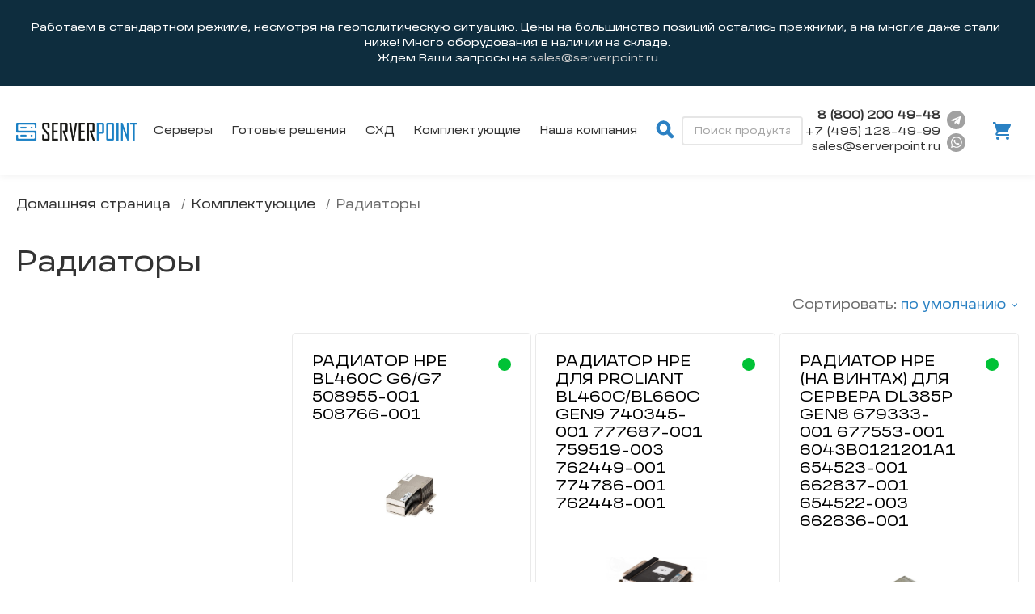

--- FILE ---
content_type: text/html; charset=utf-8
request_url: https://serverpoint.ru/products/category/radiatory-31/?sort_by=
body_size: 119424
content:


<!DOCTYPE html>
<html lang="ru">
<head>
  <title>Купить Радиаторы | ServerPoint</title>
  <meta name="description" content="Актуальная цена на Радиаторы. Поставка из наличия со склада за выгодную стоимость или под заказ. Подбор комплектующих для сервера в компании SerevrPoint. Гарантия до 5 лет.">
  <meta charset="utf-8">
  
  <meta name="viewport" content="width=device-width, initial-scale=1">
  <meta http-equiv="Content-Security-Policy" content="upgrade-insecure-requests">
  
    <meta property="og:title" content="Купить Радиаторы | ServerPoint">
    <meta property="og:description" content="Актуальная цена на Радиаторы. Поставка из наличия со склада за выгодную стоимость или под заказ. Подбор комплектующих для сервера в компании SerevrPoint. Гарантия до 5 лет.">
  
  <!--favicons-->
  <link rel="icon" type="image/png" sizes="32x32" href="/static/images/favicons/favicon-32x32.png?v=1">
  <link rel="apple-touch-icon" sizes="180x180" href="/static/images/favicons/apple-touch-icon.png?v=1">
  <link rel="apple-touch-icon" sizes="1024x1024" href="/static/images/favicons/apple-touch-icon-1024x1024.png?v=1">
  <link rel="icon" type="image/png" sizes="16x16" href="/static/images/favicons/favicon-16x16.png?v=1">
  <link rel="manifest" href="/static/images/favicons/site.webmanifest?v=1">
  <link rel="mask-icon" href="/static/images/favicons/safari-pinned-tab.svg?v=1" color="#5bbad5">
  <link rel="shortcut icon" href="/static/images/favicons/favicon.ico?v=1">
  <meta name="msapplication-TileColor" content="#b91d47">
  <meta name="msapplication-config" content="/static/images/favicons/browserconfig.xml?v=1">
  <meta name="theme-color" content="#ffffff">

  <link rel="preconnect" crossorigin src="https://www.googletagmanager.com/">
  <link rel="preconnect" crossorigin src="https://www.google.com/">
  <link rel="preconnect" crossorigin src="https://vk.com/">
  <link rel="preconnect" crossorigin src="https://top-fwz1.mail.ru/">
  <link rel="preconnect" crossorigin src="https://serveropt.bitrix24.ru/">
  <link rel="preconnect" crossorigin src="https://mc.yandex.ru/">
  <link rel="preconnect" crossorigin src="https://maps.gstatic.com/">
  <link rel="preconnect" crossorigin src="https://maps.googleapis.com/">
  <link rel="preconnect" crossorigin src="https://kit.fontawesome.com/">
  <link rel="preconnect" crossorigin src="https://ka-f.fontawesome.com/">
  <link rel="preconnect" crossorigin src="https://fonts.googleapis.com/">
  <link rel="preconnect" crossorigin src="https://fonts.gstatic.com/">
  <link rel="preconnect" crossorigin src="https://connect.facebook.net/">
  <link rel="preconnect" crossorigin src="https://cdn.jsdelivr.net/">
  <link rel="preconnect" crossorigin src="https://cdn-ru.bitrix24.ru/">

  <link rel="preload" href="https://cdn-ru.bitrix24.ru/b6880289/crm/site_button/loader_1_1di1qd.js" as="script" />
  <link rel="preload" href="/static/assets/jquery.slim.min.js" as="script" />
  <link rel="preload" href="/static/assets/bootstrap.bundle.min.js" as="script" />
  <script type="text/javascript" src="/static/assets/common.acd09ad28881bb405d87.js" rel="preload" as="script"></script>

  <link href="/static/fonts/fontawesome/css/all.min.css" rel="stylesheet">
  <!--fonts-->

  <!--styles-->
  <link async rel="stylesheet" href="/static/assets/bootstrap.min.css">
  <link type="text/css" href="/static/assets/storefront.cb21f55391720911eeda.css" rel="stylesheet" />
  <link async rel="canonical" href="https://serverpoint.ru/products/category/radiatory-31/?sort_by=">
  <meta name="yandex-verification" content="7c87c37b6af3f812" />
</head>
<body>
  <div class="wrapper">
    

    

<header class="header header__unstick">
  <div class="container">
    <div class="header__container">
      <div class="header__left">
        <div class="logo">
          <a href="/" class="logo__link">
            <img src="/static/images/logos/logo-1.png" class="icon" style="height: unset"  />

          </a>
        </div>
        <nav class="nav">
          <ul class="nav__list">
            <li class="nav__item nav__item--dropdown"><a href="/products/servers" class="nav__link">Серверы</a>
              <ul class="nav-item-dropdown">
                <li class="nav__item">
                    <div class="row">
                        <div class="col">
                            <a href="/products/servers?brand=hp" class="nav__link">Серверы HP, HPE</a>
                        </div>
                    </div>
                </li>
                <li class="nav__item">
                    <a href="/products/servers?brand=dell" class="nav__link">Серверы DELL</a>
                </li>
                <!-- <li class="nav__item"><a href="/products/servers?brand=ibm" class="nav__link">Серверы IBM</a> -->
                <!-- </li> -->
                <!-- <li class="nav__item"><a href="/products/servers?brand=supermicro" class="nav__link">Серверы Supermicro</a> -->
                <!-- </li> -->
              </ul>
            </li>
            
            
            <li class="nav__item nav__item--dropdown nav__item--branded"><a href="#" class="nav__link">Готовые решения</a>
                <ul class="nav-item-dropdown">
                
                    <li class="nav__item">
                        <a href="/products/configs/11" class="nav__link">
                            <div class="row">
                                <div class="col-8">
                                    Серверы для виртуализации
                                </div>
                                <div class="col d-flex align-items-center">
                                    <img src="/media/brands/vmware_Pv5hEU6.png" class="nav__img" />
                                </div>
                            </div>
                        </a>
                    </li>
                
                    <li class="nav__item">
                        <a href="/products/configs/2" class="nav__link">
                            <div class="row">
                                <div class="col-8">
                                    Серверы для 1С
                                </div>
                                <div class="col d-flex align-items-center">
                                    <img src="/media/brands/640px-1C_Company_logo.svg.png" class="nav__img" />
                                </div>
                            </div>
                        </a>
                    </li>
                
                    <li class="nav__item">
                        <a href="/products/configs/14" class="nav__link">
                            <div class="row">
                                <div class="col-8">
                                    Серверы для Kubernetes
                                </div>
                                <div class="col d-flex align-items-center">
                                    <img src="/media/brands/kube2.jpg" class="nav__img" />
                                </div>
                            </div>
                        </a>
                    </li>
                
                    <li class="nav__item">
                        <a href="/products/configs/13" class="nav__link">
                            <div class="row">
                                <div class="col-8">
                                    Серверы для Ceph
                                </div>
                                <div class="col d-flex align-items-center">
                                    <img src="/media/brands/ceph2.jpg" class="nav__img" />
                                </div>
                            </div>
                        </a>
                    </li>
                
                    <li class="nav__item">
                        <a href="/products/configs/12" class="nav__link">
                            <div class="row">
                                <div class="col-8">
                                    Серверы для OpenStack
                                </div>
                                <div class="col d-flex align-items-center">
                                    <img src="/media/brands/openstack.jpg" class="nav__img" />
                                </div>
                            </div>
                        </a>
                    </li>
                
                    <li class="nav__item">
                        <a href="/products/configs/10" class="nav__link">
                            <div class="row">
                                <div class="col-8">
                                    Терминальный сервер
                                </div>
                                <div class="col d-flex align-items-center">
                                    
                                </div>
                            </div>
                        </a>
                    </li>
                
                    <li class="nav__item">
                        <a href="/products/configs/7" class="nav__link">
                            <div class="row">
                                <div class="col-8">
                                    Сервер баз данных
                                </div>
                                <div class="col d-flex align-items-center">
                                    
                                </div>
                            </div>
                        </a>
                    </li>
                
                    <li class="nav__item">
                        <a href="/products/configs/4" class="nav__link">
                            <div class="row">
                                <div class="col-8">
                                    Файловый сервер
                                </div>
                                <div class="col d-flex align-items-center">
                                    
                                </div>
                            </div>
                        </a>
                    </li>
                
                    <li class="nav__item">
                        <a href="/products/configs/3" class="nav__link">
                            <div class="row">
                                <div class="col-8">
                                    Серверы для хостинга
                                </div>
                                <div class="col d-flex align-items-center">
                                    
                                </div>
                            </div>
                        </a>
                    </li>
                
                </ul>
            </li>
            

            <li class="nav__item nav__item--dropdown">
              <a href="/products/shd" class="nav__link">СХД</a>
            </li>
            <li class="nav__item nav__item--dropdown"><a href="/products/accessories" class="nav__link">Комплектующие</a>
              <ul class="nav-item-dropdown nav" style="width: 500px; column-count: 2; column-gap: 16px;">
                  
                  <li class="nav__item">
                      <a href="/products/category/kulery-i-ventiliatory-33" class="nav__link">Кулеры и вентиляторы</a>
                  </li>
                  
                  <li class="nav__item">
                      <a href="/products/category/raizery-37" class="nav__link">Райзеры</a>
                  </li>
                  
                  <li class="nav__item">
                      <a href="/products/category/relsy-36" class="nav__link">Рельсы</a>
                  </li>
                  
                  <li class="nav__item">
                      <a href="/products/category/raznoe-27" class="nav__link">Разное</a>
                  </li>
                  
                  <li class="nav__item">
                      <a href="/products/category/drugoe-29" class="nav__link">Другое</a>
                  </li>
                  
                  <li class="nav__item">
                      <a href="/products/category/radiatory-31" class="nav__link">Радиаторы</a>
                  </li>
                  
                  <li class="nav__item">
                      <a href="/products/category/adaptery-25" class="nav__link">Адаптеры</a>
                  </li>
                  
                  <li class="nav__item">
                      <a href="/products/category/bekpleiny-34" class="nav__link">Бекплейны</a>
                  </li>
                  
                  <li class="nav__item">
                      <a href="/products/category/bloki-pitaniia-19" class="nav__link">Блоки питания</a>
                  </li>
                  
                  <li class="nav__item">
                      <a href="/products/category/moduli-35" class="nav__link">Модули</a>
                  </li>
                  
                  <li class="nav__item">
                      <a href="/products/category/transivery-30" class="nav__link">Трансиверы</a>
                  </li>
                  
                  <li class="nav__item">
                      <a href="/products/category/videokarty-23" class="nav__link">Видеокарты</a>
                  </li>
                  
                  <li class="nav__item">
                      <a href="/products/category/kabeli-26" class="nav__link">Кабели</a>
                  </li>
                  
                  <li class="nav__item">
                      <a href="/products/category/kommutatory-28" class="nav__link">Коммутаторы</a>
                  </li>
                  
                  <li class="nav__item">
                      <a href="/products/category/kontrollery-18" class="nav__link">Контроллеры</a>
                  </li>
                  
                  <li class="nav__item">
                      <a href="/products/category/marshrutizatory-32" class="nav__link">Маршрутизаторы</a>
                  </li>
                  
                  <li class="nav__item">
                      <a href="/products/category/materinskie-platy-20" class="nav__link">Материнские платы</a>
                  </li>
                  
                  <li class="nav__item">
                      <a href="/products/category/protsessory-15" class="nav__link">Процессоры</a>
                  </li>
                  
                  <li class="nav__item">
                      <a href="/products/category/salazki-21" class="nav__link">Салазки</a>
                  </li>
                  
                  <li class="nav__item">
                      <a href="/products/category/setevye-karty-17" class="nav__link">Сетевые карты</a>
                  </li>
                  
                  <li class="nav__item">
                      <a href="/products/category/operativnaia-pamiat-14" class="nav__link">Оперативная память</a>
                  </li>
                  
                  <li class="nav__item">
                      <a href="/products/category/zhestkie-diski-16" class="nav__link">Жесткие диски</a>
                  </li>
                  
              </ul>
            </li>
            <li class="nav__item nav__item--dropdown"><a href="/products/servers" class="nav__link">Наша компания</a>
              <ul class="nav-item-dropdown">
                <li class="nav__item">
                  <a href="/page/about-us" class="nav__link">О нас</a>
                </li>
                <li class="nav__item">
                    <a href="/page/refurbished" class="nav__link">Что такое refurbished</a>
                </li>
                <li class="nav__item">
                  <a href="/page/offers" class="nav__link">Вакансии</a>
              </li>
              </ul>
            </li>
          </ul>
        </nav>
      </div>
      <div class="header__center">
        <li class="nav__item nav__item--search">
          <a href="#search">
            <div class="search-button">
              <i class="fas fa-search"></i>
            </div>
          </a>
          <div class="nav-search-container">
            <div class="input__item">
              <form class="form-inline search-form" action="/search/">
                <input class="form-control" type="text" name="q"
                                                        value=""
                                                        placeholder="Поиск продукта"
                                                        required>
                
                  
                    
              </form>
            </div>
          </div>
        </li>
      </div>
      <div class="header__right">
        <div class="header__contact">
          <a href="tel:+88002004948" class="header__contact-phone"><strong>8 (800) 200 49-48</strong></a>
          <a href="tel:+74951284999" class="header__contact-phone">+7 (495) 128-49-99</a>
          <span class="fake-link header__contact-mail">sales@serverpoint.ru</span>
        </div>
        <div class="header__contact header__contact-messengers d-flex--column">
          <div class="d-flex" style="justify-content: space-around;">
            <a target="_blank" href="https://t.me/serveropt_bot" class="header__contact-phone header__contact-icon telegram-icon"><img src="/static/images/telegram.svg" alt="image"/></a>
            <a target="_blank" class="header__contact-phone header__contact-icon" href="https://wa.me/79301192362"><img src="/static/images/whatsapp.svg" alt="image"/></a>
          </div>
        </div>
        <div class="header__buttons">
          <a href="tel:+74951284999" class="button header__button header__button-phone">
            <svg class="icon">
              <use xlink:href="/static/images/icons/icons-sprite.svg#phone"></use>
            </svg>
          </a>
          
          <a
            href="/checkout"
            class="button header__button header__button-card "
          >
            <svg class="icon">
              <use xlink:href="/static/images/icons/icons-sprite.svg#cart"></use>
            </svg>
          </a>
        </div><a href="javascript:void(0);" class="nav-toggle"><span></span><span></span><span></span></a>
      </div>
    </div>
  </div>
</header><nav class="mobile-nav" style="display: none">
  <div class="mobile-nav__overlay"></div>
  <div class="mobile-nav__block">
    <div data-scroll-lock-scrollable="data-scroll-lock-scrollable" class="mobile-nav__content">
      <div class="mobile-nav__container">
        <div class="mobile-nav__list row">
          <div class="col">
            <div class="row">
              <div class="col">

                <!-- Сервервы -->
                <div class="row">
                  <h4 class="col mobile-nav__select">
                    <div class="row">
                      <div class="col-10">
                        Серверы
                      </div>
                      <div class="col-2">
                        <i class="fa fa-angle-down"></i>
                      </div>
                    </div>

                    <div class="row mobile-nav__choices mt-3">
                      <div class="col">
                        <div class="row">
                          <h5 class="col">
                            <a href="/products/servers?brand=hp" class="nav__link">Серверы HP, HPE</a>
                          </h5>
                        </div>
                        <div class="row">
                          <h5 class="col">
                            <a href="/products/servers?brand=dell" class="nav__link">Серверы DELL</a>
                          </h5>
                        </div>
                      </div>
                    </div>
                  </h4>
                </div>

                
                <!-- Готовые решения -->
                <div class="row">
                  <h4 class="col mobile-nav__select">
                    <div class="row">
                      <div class="col-10">
                        Готовые решения
                      </div>
                      <div class="col-2">
                        <i class="fa fa-angle-down"></i>
                      </div>
                    </div>

                    <div class="row mobile-nav__choices mt-3">
                      <div class="col">
                      
                          <div class="row">
                            <h5 class="col">
                              <a href="/products/configs/11" class="nav__link">
                                <div class="row">
                                    <div class="col-8">
                                        Серверы для виртуализации
                                    </div>
                                    <div class="col d-flex align-items-center">
                                        <img src="/media/brands/vmware_Pv5hEU6.png" class="nav__img" />
                                    </div>
                                </div>
                              </a>
                            </h5>
                          </div>
                      
                          <div class="row">
                            <h5 class="col">
                              <a href="/products/configs/2" class="nav__link">
                                <div class="row">
                                    <div class="col-8">
                                        Серверы для 1С
                                    </div>
                                    <div class="col d-flex align-items-center">
                                        <img src="/media/brands/640px-1C_Company_logo.svg.png" class="nav__img" />
                                    </div>
                                </div>
                              </a>
                            </h5>
                          </div>
                      
                          <div class="row">
                            <h5 class="col">
                              <a href="/products/configs/14" class="nav__link">
                                <div class="row">
                                    <div class="col-8">
                                        Серверы для Kubernetes
                                    </div>
                                    <div class="col d-flex align-items-center">
                                        <img src="/media/brands/kube2.jpg" class="nav__img" />
                                    </div>
                                </div>
                              </a>
                            </h5>
                          </div>
                      
                          <div class="row">
                            <h5 class="col">
                              <a href="/products/configs/13" class="nav__link">
                                <div class="row">
                                    <div class="col-8">
                                        Серверы для Ceph
                                    </div>
                                    <div class="col d-flex align-items-center">
                                        <img src="/media/brands/ceph2.jpg" class="nav__img" />
                                    </div>
                                </div>
                              </a>
                            </h5>
                          </div>
                      
                          <div class="row">
                            <h5 class="col">
                              <a href="/products/configs/12" class="nav__link">
                                <div class="row">
                                    <div class="col-8">
                                        Серверы для OpenStack
                                    </div>
                                    <div class="col d-flex align-items-center">
                                        <img src="/media/brands/openstack.jpg" class="nav__img" />
                                    </div>
                                </div>
                              </a>
                            </h5>
                          </div>
                      
                          <div class="row">
                            <h5 class="col">
                              <a href="/products/configs/10" class="nav__link">
                                <div class="row">
                                    <div class="col-8">
                                        Терминальный сервер
                                    </div>
                                    <div class="col d-flex align-items-center">
                                        
                                    </div>
                                </div>
                              </a>
                            </h5>
                          </div>
                      
                          <div class="row">
                            <h5 class="col">
                              <a href="/products/configs/7" class="nav__link">
                                <div class="row">
                                    <div class="col-8">
                                        Сервер баз данных
                                    </div>
                                    <div class="col d-flex align-items-center">
                                        
                                    </div>
                                </div>
                              </a>
                            </h5>
                          </div>
                      
                          <div class="row">
                            <h5 class="col">
                              <a href="/products/configs/4" class="nav__link">
                                <div class="row">
                                    <div class="col-8">
                                        Файловый сервер
                                    </div>
                                    <div class="col d-flex align-items-center">
                                        
                                    </div>
                                </div>
                              </a>
                            </h5>
                          </div>
                      
                          <div class="row">
                            <h5 class="col">
                              <a href="/products/configs/3" class="nav__link">
                                <div class="row">
                                    <div class="col-8">
                                        Серверы для хостинга
                                    </div>
                                    <div class="col d-flex align-items-center">
                                        
                                    </div>
                                </div>
                              </a>
                            </h5>
                          </div>
                      
                      </div>
                    </div>
                  </h4>
                </div>
                

                <!-- СХД -->
                <div class="row">
                  <a href="/products/shd" class="nav__link">
                    <h4 class="col">
                      <div class="row">
                        <div class="col-10">
                          СХД
                        </div>
                      </div>
                    </h4>
                  </a>
                </div>

                <!-- Комплектующие -->
                <div class="row">
                  <h4 class="col mobile-nav__select">
                    <div class="row">
                      <div class="col-10">
                        Комплектующие
                      </div>
                      <div class="col-2">
                        <i class="fa fa-angle-down"></i>
                      </div>
                    </div>

                    <div class="row mobile-nav__choices mt-3">
                      <div class="col">
                        <div class="row">
                          <h5 class="col">
                            <a href="/products/accessories?product_type_match=процессор" class="nav__link">Процессоры</a>
                          </h5>
                        </div>
                        <div class="row">
                          <h5 class="col">
                            <a href="/products/accessories?product_type_match=оперативная память" class="nav__link">Оперативная память</a>
                          </h5>
                        </div>
                        <div class="row">
                          <h5 class="col">
                            <a href="/products/accessories?product_type_match=диск" class="nav__link">Жесткие диски и SSD</a>
                          </h5>
                        </div>
                        <div class="row">
                          <h5 class="col">
                            <a href="/products/accessories?product_type_match=видеокарт" class="nav__link">Видеокарты</a>
                          </h5>
                        </div>
                        <div class="row">
                          <h5 class="col">
                            <a href="/products/accessories?product_type_match=сетевые карты" class="nav__link">Сетевые карты</a>
                          </h5>
                        </div>
                        <div class="row">
                          <h5 class="col">
                            <a href="/products/accessories?product_type_match=салазки" class="nav__link">Салазки</a>
                          </h5>
                        </div>
                        <div class="row">
                          <h5 class="col">
                            <a href="/products/accessories?product_type_match=Блоки питания" class="nav__link">Блоки питания</a>
                          </h5>
                        </div>
                      </div>
                    </div>
                  </h4>
                </div>

                <!-- О нас -->
                <div class="row">
                  <a href="/page/about-us/" class="nav__link">
                    <h4 class="col">
                      <div class="row">
                        <div class="col-auto">
                          О нас
                        </div>
                      </div>
                    </h4>
                  </a>
                </div>

                <div class="row">
                  <a href="/page/refurbished/" class="nav__link">
                    <h4 class="col">
                      <div class="row">
                        <div class="col-auto">
                          Что такое refurbished
                        </div>
                      </div>
                    </h4>
                  </a>
                </div>

                <div class="row">
                  <a href="/page/offers/" class="nav__link">
                    <h4 class="col">
                      <div class="row">
                        <div class="col-auto">
                          Вакансии
                        </div>
                      </div>
                    </h4>
                  </a>
                </div>

              </div>
            </div>

          </div>
          <!-- <li class="mobile-nav__item"> -->
          <!--   <a href="/products/servers" class="mobile-nav__link">Серверы</a> -->
          <!-- </li> -->
          <!-- <li class="mobile-nav__item"> -->
          <!--   <a href="/products/shd" class="mobile-nav__link">СХД</a> -->
          <!-- </li> -->
          <!-- <li class="mobile-nav__item"> -->
          <!--   <a href="/products/accessories" class="mobile-nav__link">Комплектующие</a> -->
          <!-- </li> -->
          <!-- <li class="mobile-nav__item"> -->
          <!--   <a href="/products/network_hardware" class="mobile-nav__link">Сетевое оборудование</a> -->
          <!-- </li> -->
          <!-- <li class="mobile-nav__item"> -->
          <!--   <a href="/page/about-us/" class="mobile-nav__link">О нас</a> -->
          <!-- </li> -->
        </div>
        <div class="mobile-nav__bottom">
          <div class="mobile-nav__buttons">
            <a href="/checkout" class="button button_style-6">
              <svg class="icon">
                <use xlink:href="/static/images/icons/icons-sprite.svg#cart"></use>
              </svg>
              <span>Корзина</span>
            </a>
          </div>
          <div class="mobile-nav__contacts"><a href="tel:+74951284999" class="mobile-nav__contacts-phone">+7 (495) 128-49-99</a><a href="mailto:sales@serverpoint.ru" class="mobile-nav__contacts-mail">sales@serverpoint.ru</a>
          </div>
        </div>
      </div>
    </div>
  </div>
</nav>



    <main class="main">
        <div class="container" data-semantic="container-top">
            <div class="breadcrumbs">
  <ul class="breadcrumbs__list">
      
        <li class="breadcrumbs__item">
            
                <a href="/" class="breadcrumbs__link">Домашняя страница</a>
            
        </li>
      
        <li class="breadcrumbs__item">
            
                <a href="/products/category/komplektuiushchie-1/" class="breadcrumbs__link">Комплектующие</a>
            
        </li>
      
        <li class="breadcrumbs__item">
            
                Радиаторы
            
        </li>
      
    
  </ul>
</div>


            <h1>Радиаторы</h1>
            
<div class="catalogue">
    <aside class="catalogue__filter">
        
<div class="filter">
  <div class="filter__head">
    <h6 class="filter__title">Фильтр</h6>
    <a href="javascript:void(0);" class="filter__close">
      <svg class="icon">
        <use xlink:href="/static/images/icons/icons-sprite.svg#close"></use>
      </svg>
    </a>
  </div>
  <div data-scroll-lock-scrollable="data-scroll-lock-scrollable" class="filter__content">
    <div class="filter__scrollable">
      <!--filter section-->
      <form id="form-filter">
        
      </form>
    </div>
  </div>
  
</div>
<script>

document.getElementById('form-filter').addEventListener('change', function(e) {
  if (e.target.classList.contains('checkbox__input')) {
    applyFiltersImmediately();
  }
});

function applyFiltersImmediately() {
  try {
    // Блокируем все чекбоксы
    var checkboxes = document.querySelectorAll('.checkbox__input');
    checkboxes.forEach(function(checkbox) {
      checkbox.disabled = true;
    });

    var search = location.search
    if (search) {
      search = search.substring(1)
    }
    var queries = search.split("&")
    var product_type;
    var product_type_id;
    product_type = queries.find(q => q.includes("product_type="))
    if (product_type) {
      product_type_id = product_type.substring(13)
    }
    var product_type_query = product_type_id ? "product_type="+product_type_id : "";

    var checked =
      [...document.forms.namedItem("form-filter").elements]
      .filter(el => el.checked).map(el => el.dataset.search).join("&");
    
    if (checked) {
      window.location.search = "?" + checked + (product_type_query ? "&" + product_type_query : "")
    } else {
      window.location.search = product_type_query ? "?" + product_type_query : "?"
    }
  } catch(err) {console.error(err)}
}

document.getElementById('reset-filter').addEventListener('click', function(e) {
  e.preventDefault();
  var search = location.search
  if (search) {
    search = search.substring(1)
  }
  var queries = search.split("&")
  var product_type = queries.find(q => q.includes("product_type="))
  var product_type_id;
  if (product_type) {
    product_type_id = product_type.substring(13)
  }
  var product_type_query = product_type_id ? "product_type="+product_type_id : "";
  window.location.search = product_type_query ? "?" + product_type_query : "?"
});
</script>

    </aside>
    <div class="catalogue__content">
        
            <div class="catalogue__sorting">
    <!--sorting-->
    <div class="sorting">
        <!--filter toggle-->
        <a href="javascript:void(0);" class="button button_style-1 mobile-filter-toggle">
            <svg class="icon">
                <use xlink:href="/static/images/icons/icons-sprite.svg#filter"></use>
            </svg>
            <span>Фильтр</span>
        </a>
        <!--overlay-->
        <div class="sorting-overlay"></div>
        <div class="sorting-toggle">
            <span class="sorting-toggle__label">Сортировать:</span> 
            <a href="javascript:void(0);" class="sorting-toggle__button">
                <span class="sorting-toggle__value">по умолчанию</span>
                <span>
                    <svg class="icon">
                        <use xlink:href="/static/images/icons/icons-sprite.svg#arrow"></use>
                    </svg>
                </span>
                <svg class="icon sorting-toggle__mobile-icon">
                    <use xlink:href="/static/images/icons/icons-sprite.svg#sort"></use>
                </svg>
            </a>
        </div>
        <div class="sorting-popup">
            <ul class="sorting-popup__list">
                <li class="sorting-popup__item sorting-popup__title">Сортировать:</li>
                <li class="sorting-popup__item">
                    <a href="?sort_by=price" class="sorting-popup__link">по возрастанию цены</a>
                </li>
                <li class="sorting-popup__item">
                    <a href="?sort_by=-price" class="sorting-popup__link">по уменьшению цены</a>
                </li>
                <li class="sorting-popup__item">
                    <a href="?sort_by=" class="sorting-popup__link">по умолчанию</a>
                </li>
            </ul>
        </div>
    </div>
</div>
        
        <div class="catalogue__blocks">
            
            
                
<div class="card catalogue__card ">
  <div class="card__container js-touch-hover">
    <div class="card__head">
      <h2 class="card__title "><a style="color: black" href="/products/radiator-hpe-bl460c-g6g7-508955-001-508766-001-5865/#cheap">Радиатор HPE BL460c G6/G7 508955-001 508766-001</a></h2>
      
      
        <div class="card__indicator">
          <div class="card__indicator-item card__indicator-item_style-1 js-touch-hover"></div>
          <div class="card__indicator-text">В наличии</div>
        </div>
      
    </div>
    
    <a href="/products/radiator-hpe-bl460c-g6g7-508955-001-508766-001-5865/#cheap" class="card__image contain">
      
        <img
          onerror="this.src='/static/images/placeholder120x120.png'"
           loading="lazy" src=/media/__sized__/products/ff4033d3-thumbnail-510x510-70.jpg 
          alt="Радиатор HPE BL460c G6/G7 508955-001 508766-001"
        />
      
    </a>
    
    <div class="card__description"></div>
    <div class="card__bottom">
      <div class="card__price currency request short no-fp" data-value="6455.00">6455.00</div>
      <div class="card__buttons">
        
          <form id="product-form" role="form" class="product-form clearfix" method="post" action="/products/radiator-hpe-bl460c-g6g7-508955-001-508766-001-5865/add/" novalidate target="_blank">
            <input name="quantity" type="hidden" value="1">
            <input type="hidden" name="variant" value="7987" id="id_variant">
            <div class="configurator-section__item active">
              <div class="item-card-info-block__buttons">
              
                <button class="button button_style-2 card__cart-button" type="submit">
                  <span>В корзину</span>
                  <svg class="icon">
                    <use xlink:href="/static/images/icons/icons-sprite.svg#cart"></use>
                  </svg>
                </button>
              
            </div>
          </div>
        </form>
      </div>
    </div>
  </div>
</div>

            
                
<div class="card catalogue__card ">
  <div class="card__container js-touch-hover">
    <div class="card__head">
      <h2 class="card__title "><a style="color: black" href="/products/radiator-hpe-dlia-proliant-bl460cbl660c-gen9-740345-001-777687-001-759519-003-762449-001-774786-001-762448-001-2222/#cheap">Радиатор HPE для Proliant BL460c/BL660c Gen9 740345-001 777687-001 759519-003 762449-001 774786-001 762448-001</a></h2>
      
      
        <div class="card__indicator">
          <div class="card__indicator-item card__indicator-item_style-1 js-touch-hover"></div>
          <div class="card__indicator-text">В наличии</div>
        </div>
      
    </div>
    
    <a href="/products/radiator-hpe-dlia-proliant-bl460cbl660c-gen9-740345-001-777687-001-759519-003-762449-001-774786-001-762448-001-2222/#cheap" class="card__image contain">
      
        <img
          onerror="this.src='/static/images/placeholder120x120.png'"
           loading="lazy" src=/media/__sized__/products/b7f5fd43-thumbnail-510x510.png 
          alt="Радиатор HPE для Proliant BL460c/BL660c Gen9 740345-001 777687-001 759519-003 762449-001 774786-001 762448-001"
        />
      
    </a>
    
    <div class="card__description"></div>
    <div class="card__bottom">
      <div class="card__price currency request short no-fp" data-value="10915.00">10915.00</div>
      <div class="card__buttons">
        
          <form id="product-form" role="form" class="product-form clearfix" method="post" action="/products/radiator-hpe-dlia-proliant-bl460cbl660c-gen9-740345-001-777687-001-759519-003-762449-001-774786-001-762448-001-2222/add/" novalidate target="_blank">
            <input name="quantity" type="hidden" value="1">
            <input type="hidden" name="variant" value="2222" id="id_variant">
            <div class="configurator-section__item active">
              <div class="item-card-info-block__buttons">
              
                <button class="button button_style-2 card__cart-button" type="submit">
                  <span>В корзину</span>
                  <svg class="icon">
                    <use xlink:href="/static/images/icons/icons-sprite.svg#cart"></use>
                  </svg>
                </button>
              
            </div>
          </div>
        </form>
      </div>
    </div>
  </div>
</div>

            
                
<div class="card catalogue__card ">
  <div class="card__container js-touch-hover">
    <div class="card__head">
      <h2 class="card__title "><a style="color: black" href="/products/radiator-hpe-na-vintakh-dlia-servera-dl385p-gen8-679333-001-677553-001-6043b0121201a1-654523-001-662837-001-654522-003-662836-001-5109/#cheap">Радиатор HPE (на винтах) для сервера DL385p Gen8  679333-001 677553-001 6043B0121201A1 654523-001 662837-001 654522-003 662836-001</a></h2>
      
      
        <div class="card__indicator">
          <div class="card__indicator-item card__indicator-item_style-1 js-touch-hover"></div>
          <div class="card__indicator-text">В наличии</div>
        </div>
      
    </div>
    
    <a href="/products/radiator-hpe-na-vintakh-dlia-servera-dl385p-gen8-679333-001-677553-001-6043b0121201a1-654523-001-662837-001-654522-003-662836-001-5109/#cheap" class="card__image contain">
      
        <img
          onerror="this.src='/static/images/placeholder120x120.png'"
           loading="lazy" src=/media/__sized__/products/32b2ce52-thumbnail-510x510.png 
          alt="Радиатор HPE (на винтах) для сервера DL385p Gen8  679333-001 677553-001 6043B0121201A1 654523-001 662837-001 654522-003 662836-001"
        />
      
    </a>
    
    <div class="card__description"></div>
    <div class="card__bottom">
      <div class="card__price currency request short no-fp" data-value="4820.00">4820.00</div>
      <div class="card__buttons">
        
          <form id="product-form" role="form" class="product-form clearfix" method="post" action="/products/radiator-hpe-na-vintakh-dlia-servera-dl385p-gen8-679333-001-677553-001-6043b0121201a1-654523-001-662837-001-654522-003-662836-001-5109/add/" novalidate target="_blank">
            <input name="quantity" type="hidden" value="1">
            <input type="hidden" name="variant" value="7231" id="id_variant">
            <div class="configurator-section__item active">
              <div class="item-card-info-block__buttons">
              
                <button class="button button_style-2 card__cart-button" type="submit">
                  <span>В корзину</span>
                  <svg class="icon">
                    <use xlink:href="/static/images/icons/icons-sprite.svg#cart"></use>
                  </svg>
                </button>
              
            </div>
          </div>
        </form>
      </div>
    </div>
  </div>
</div>

            
                
<div class="card catalogue__card ">
  <div class="card__container js-touch-hover">
    <div class="card__head">
      <h2 class="card__title "><a style="color: black" href="/products/radiator-dlia-servera-dell-c6100-1u-lga1366-0t4mpw-t4mpw-171/#cheap">Радиатор для сервера Dell C6100, 1U, LGA1366 0T4MPW T4MPW</a></h2>
      
      
        <div class="card__indicator">
          <div class="card__indicator-item card__indicator-item_style-1 js-touch-hover"></div>
          <div class="card__indicator-text">В наличии</div>
        </div>
      
    </div>
    
    <a href="/products/radiator-dlia-servera-dell-c6100-1u-lga1366-0t4mpw-t4mpw-171/#cheap" class="card__image contain">
      
        <img
          onerror="this.src='/static/images/placeholder120x120.png'"
           loading="lazy" src=/media/__sized__/products/edc242e2-thumbnail-510x510.png 
          alt="Радиатор для сервера Dell C6100, 1U, LGA1366 0T4MPW T4MPW"
        />
      
    </a>
    
    <div class="card__description"></div>
    <div class="card__bottom">
      <div class="card__price currency request short no-fp" data-value="4715.00">4715.00</div>
      <div class="card__buttons">
        
          <form id="product-form" role="form" class="product-form clearfix" method="post" action="/products/radiator-dlia-servera-dell-c6100-1u-lga1366-0t4mpw-t4mpw-171/add/" novalidate target="_blank">
            <input name="quantity" type="hidden" value="1">
            <input type="hidden" name="variant" value="171" id="id_variant">
            <div class="configurator-section__item active">
              <div class="item-card-info-block__buttons">
              
                <button class="button button_style-2 card__cart-button" type="submit">
                  <span>В корзину</span>
                  <svg class="icon">
                    <use xlink:href="/static/images/icons/icons-sprite.svg#cart"></use>
                  </svg>
                </button>
              
            </div>
          </div>
        </form>
      </div>
    </div>
  </div>
</div>

            
                
<div class="card catalogue__card ">
  <div class="card__container js-touch-hover">
    <div class="card__head">
      <h2 class="card__title "><a style="color: black" href="/products/radiator-proliant-bl460c-g10-877965-001-847491-001-865310-001-26922/#cheap">Радиатор ProLiant BL460c G10 877965-001 847491-001 865310-001</a></h2>
      
      
        <div class="card__indicator">
          <div class="card__indicator-item card__indicator-item_style-1 js-touch-hover"></div>
          <div class="card__indicator-text">В наличии</div>
        </div>
      
    </div>
    
    <a href="/products/radiator-proliant-bl460c-g10-877965-001-847491-001-865310-001-26922/#cheap" class="card__image contain">
      
        <img
          onerror="this.src='/static/images/placeholder120x120.png'"
           loading="lazy" src=/media/__sized__/products/Frame_omYel1a-thumbnail-510x510.png 
          alt="Радиатор ProLiant BL460c G10 877965-001 847491-001 865310-001"
        />
      
    </a>
    
    <div class="card__description"></div>
    <div class="card__bottom">
      <div class="card__price currency request short no-fp" data-value="6255.00">6255.00</div>
      <div class="card__buttons">
        
          <form id="product-form" role="form" class="product-form clearfix" method="post" action="/products/radiator-proliant-bl460c-g10-877965-001-847491-001-865310-001-26922/add/" novalidate target="_blank">
            <input name="quantity" type="hidden" value="1">
            <input type="hidden" name="variant" value="29161" id="id_variant">
            <div class="configurator-section__item active">
              <div class="item-card-info-block__buttons">
              
                <button class="button button_style-2 card__cart-button" type="submit">
                  <span>В корзину</span>
                  <svg class="icon">
                    <use xlink:href="/static/images/icons/icons-sprite.svg#cart"></use>
                  </svg>
                </button>
              
            </div>
          </div>
        </form>
      </div>
    </div>
  </div>
</div>

            
                
<div class="card catalogue__card ">
  <div class="card__container js-touch-hover">
    <div class="card__head">
      <h2 class="card__title "><a style="color: black" href="/products/radiator-hpe-dlia-servera-proliant-bl460cbl660c-gen9-777686-001-740346-001-828812-001-835615-001-836824-001-2221/#cheap">Радиатор HPE для сервера Proliant BL460c/BL660c Gen9 777686-001 740346-001 828812-001 835615-001 836824-001</a></h2>
      
      
        <div class="card__indicator">
          <div class="card__indicator-item card__indicator-item_style-1 js-touch-hover"></div>
          <div class="card__indicator-text">В наличии</div>
        </div>
      
    </div>
    
    <a href="/products/radiator-hpe-dlia-servera-proliant-bl460cbl660c-gen9-777686-001-740346-001-828812-001-835615-001-836824-001-2221/#cheap" class="card__image contain">
      
        <img
          onerror="this.src='/static/images/placeholder120x120.png'"
           loading="lazy" src=/media/__sized__/products/e2215ccc-thumbnail-510x510-70.jpg 
          alt="Радиатор HPE для сервера Proliant BL460c/BL660c Gen9 777686-001 740346-001 828812-001 835615-001 836824-001"
        />
      
    </a>
    
    <div class="card__description"></div>
    <div class="card__bottom">
      <div class="card__price currency request short no-fp" data-value="5665.00">5665.00</div>
      <div class="card__buttons">
        
          <form id="product-form" role="form" class="product-form clearfix" method="post" action="/products/radiator-hpe-dlia-servera-proliant-bl460cbl660c-gen9-777686-001-740346-001-828812-001-835615-001-836824-001-2221/add/" novalidate target="_blank">
            <input name="quantity" type="hidden" value="1">
            <input type="hidden" name="variant" value="2221" id="id_variant">
            <div class="configurator-section__item active">
              <div class="item-card-info-block__buttons">
              
                <button class="button button_style-2 card__cart-button" type="submit">
                  <span>В корзину</span>
                  <svg class="icon">
                    <use xlink:href="/static/images/icons/icons-sprite.svg#cart"></use>
                  </svg>
                </button>
              
            </div>
          </div>
        </form>
      </div>
    </div>
  </div>
</div>

            
                
<div class="card catalogue__card ">
  <div class="card__container js-touch-hover">
    <div class="card__head">
      <h2 class="card__title "><a style="color: black" href="/products/radiator-noctua-dlia-intel-nh-l9i-21334/#cheap">Радиатор Noctua для Intel, NH-L9I</a></h2>
      
      
        <div class="card__indicator">
          <div class="card__indicator-item card__indicator-item_style-3 js-touch-hover"></div>
          <div class="card__indicator-text">Под заказ</div>
        </div>
      
    </div>
    
    <a href="/products/radiator-noctua-dlia-intel-nh-l9i-21334/#cheap" class="card__image contain">
      
        <img
          onerror="this.src='/static/images/placeholder120x120.png'"
           loading="lazy" src=/media/__sized__/products/Frame_FBHGvf7-thumbnail-510x510.png 
          alt="Радиатор Noctua для Intel, NH-L9I"
        />
      
    </a>
    
    <div class="card__description"></div>
    <div class="card__bottom">
      <div class="card__price currency request short no-fp" data-value="0.00">0.00</div>
      <div class="card__buttons">
        
          <form id="product-form" role="form" class="product-form clearfix" method="post" action="/products/radiator-noctua-dlia-intel-nh-l9i-21334/add/" novalidate target="_blank">
            <input name="quantity" type="hidden" value="1">
            <input type="hidden" name="variant" value="23500" id="id_variant">
            <div class="configurator-section__item active">
              <div class="item-card-info-block__buttons">
              
                <button class="button button_style-2 card__cart-button" type="submit">
                  <span>В корзину</span>
                  <svg class="icon">
                    <use xlink:href="/static/images/icons/icons-sprite.svg#cart"></use>
                  </svg>
                </button>
              
            </div>
          </div>
        </form>
      </div>
    </div>
  </div>
</div>

            
                
<div class="card catalogue__card ">
  <div class="card__container js-touch-hover">
    <div class="card__head">
      <h2 class="card__title "><a style="color: black" href="/products/radiator-supermicro-lga-3647-0-2uup-x11-snk-p0068aps4-26419/#cheap">Радиатор Supermicro LGA 3647-0 2U&amp;UP X11, SNK-P0068APS4</a></h2>
      
      
        <div class="card__indicator">
          <div class="card__indicator-item card__indicator-item_style-3 js-touch-hover"></div>
          <div class="card__indicator-text">Под заказ</div>
        </div>
      
    </div>
    
    <a href="/products/radiator-supermicro-lga-3647-0-2uup-x11-snk-p0068aps4-26419/#cheap" class="card__image contain">
      
        <img
          onerror="this.src='/static/images/placeholder120x120.png'"
           loading="lazy" src=/media/__sized__/products/Frame_2661-thumbnail-510x510.png 
          alt="Радиатор Supermicro LGA 3647-0 2U&amp;UP X11, SNK-P0068APS4"
        />
      
    </a>
    
    <div class="card__description"></div>
    <div class="card__bottom">
      <div class="card__price currency request short no-fp" data-value="0.00">0.00</div>
      <div class="card__buttons">
        
          <form id="product-form" role="form" class="product-form clearfix" method="post" action="/products/radiator-supermicro-lga-3647-0-2uup-x11-snk-p0068aps4-26419/add/" novalidate target="_blank">
            <input name="quantity" type="hidden" value="1">
            <input type="hidden" name="variant" value="28658" id="id_variant">
            <div class="configurator-section__item active">
              <div class="item-card-info-block__buttons">
              
                <button class="button button_style-2 card__cart-button" type="submit">
                  <span>В корзину</span>
                  <svg class="icon">
                    <use xlink:href="/static/images/icons/icons-sprite.svg#cart"></use>
                  </svg>
                </button>
              
            </div>
          </div>
        </form>
      </div>
    </div>
  </div>
</div>

            
                
<div class="card catalogue__card ">
  <div class="card__container js-touch-hover">
    <div class="card__head">
      <h2 class="card__title "><a style="color: black" href="/products/radiator-supermicro-2u-dlia-lga4189-snk-p0078p-23127/#cheap">Радиатор Supermicro 2U для LGA4189, SNK-P0078P</a></h2>
      
      
        <div class="card__indicator">
          <div class="card__indicator-item card__indicator-item_style-3 js-touch-hover"></div>
          <div class="card__indicator-text">Под заказ</div>
        </div>
      
    </div>
    
    <a href="/products/radiator-supermicro-2u-dlia-lga4189-snk-p0078p-23127/#cheap" class="card__image contain">
      
        <img
          onerror="this.src='/static/images/placeholder120x120.png'"
           loading="lazy" src=/media/__sized__/products/Frame_NxhaAeE-thumbnail-510x510.png 
          alt="Радиатор Supermicro 2U для LGA4189, SNK-P0078P"
        />
      
    </a>
    
    <div class="card__description"></div>
    <div class="card__bottom">
      <div class="card__price currency request short no-fp" data-value="0.00">0.00</div>
      <div class="card__buttons">
        
          <form id="product-form" role="form" class="product-form clearfix" method="post" action="/products/radiator-supermicro-2u-dlia-lga4189-snk-p0078p-23127/add/" novalidate target="_blank">
            <input name="quantity" type="hidden" value="1">
            <input type="hidden" name="variant" value="25302" id="id_variant">
            <div class="configurator-section__item active">
              <div class="item-card-info-block__buttons">
              
                <button class="button button_style-2 card__cart-button" type="submit">
                  <span>В корзину</span>
                  <svg class="icon">
                    <use xlink:href="/static/images/icons/icons-sprite.svg#cart"></use>
                  </svg>
                </button>
              
            </div>
          </div>
        </form>
      </div>
    </div>
  </div>
</div>

            
                
<div class="card catalogue__card ">
  <div class="card__container js-touch-hover">
    <div class="card__head">
      <h2 class="card__title "><a style="color: black" href="/products/radiator-hpe-dl360-gen10-high-performance-872453-001-873590-001-867651-001-5929/#cheap">Радиатор HPE DL360 Gen10 High Performance 872453-001 873590-001 867651-001</a></h2>
      
      
        <div class="card__indicator">
          <div class="card__indicator-item card__indicator-item_style-3 js-touch-hover"></div>
          <div class="card__indicator-text">Под заказ</div>
        </div>
      
    </div>
    
    <a href="/products/radiator-hpe-dl360-gen10-high-performance-872453-001-873590-001-867651-001-5929/#cheap" class="card__image contain">
      
        <img
          onerror="this.src='/static/images/placeholder120x120.png'"
           loading="lazy" src=/media/__sized__/products/bb134c75-thumbnail-510x510-70.jpg 
          alt="Радиатор HPE DL360 Gen10 High Performance 872453-001 873590-001 867651-001"
        />
      
    </a>
    
    <div class="card__description"></div>
    <div class="card__bottom">
      <div class="card__price currency request short no-fp" data-value="0.00">0.00</div>
      <div class="card__buttons">
        
          <form id="product-form" role="form" class="product-form clearfix" method="post" action="/products/radiator-hpe-dl360-gen10-high-performance-872453-001-873590-001-867651-001-5929/add/" novalidate target="_blank">
            <input name="quantity" type="hidden" value="1">
            <input type="hidden" name="variant" value="8051" id="id_variant">
            <div class="configurator-section__item active">
              <div class="item-card-info-block__buttons">
              
                <button class="button button_style-2 card__cart-button" type="submit">
                  <span>В корзину</span>
                  <svg class="icon">
                    <use xlink:href="/static/images/icons/icons-sprite.svg#cart"></use>
                  </svg>
                </button>
              
            </div>
          </div>
        </form>
      </div>
    </div>
  </div>
</div>

            
                
<div class="card catalogue__card ">
  <div class="card__container js-touch-hover">
    <div class="card__head">
      <h2 class="card__title "><a style="color: black" href="/products/radiator-hpe-dlia-serverov-hpe-dl580-g7-dl980-g7-570259-001-591207-001-2432/#cheap">Радиатор HPE для серверов HPE DL580 G7 DL980 G7 570259-001 591207-001</a></h2>
      
      
        <div class="card__indicator">
          <div class="card__indicator-item card__indicator-item_style-3 js-touch-hover"></div>
          <div class="card__indicator-text">Под заказ</div>
        </div>
      
    </div>
    
    <a href="/products/radiator-hpe-dlia-serverov-hpe-dl580-g7-dl980-g7-570259-001-591207-001-2432/#cheap" class="card__image contain">
      
        <img
          onerror="this.src='/static/images/placeholder120x120.png'"
           loading="lazy" src=/media/__sized__/products/7bff3248-thumbnail-510x510-70.jpg 
          alt="Радиатор HPE для серверов HPE DL580 G7 DL980 G7 570259-001 591207-001"
        />
      
    </a>
    
    <div class="card__description"></div>
    <div class="card__bottom">
      <div class="card__price currency request short no-fp" data-value="4025.00">4025.00</div>
      <div class="card__buttons">
        
          <form id="product-form" role="form" class="product-form clearfix" method="post" action="/products/radiator-hpe-dlia-serverov-hpe-dl580-g7-dl980-g7-570259-001-591207-001-2432/add/" novalidate target="_blank">
            <input name="quantity" type="hidden" value="1">
            <input type="hidden" name="variant" value="2432" id="id_variant">
            <div class="configurator-section__item active">
              <div class="item-card-info-block__buttons">
              
                <button class="button button_style-2 card__cart-button" type="submit">
                  <span>В корзину</span>
                  <svg class="icon">
                    <use xlink:href="/static/images/icons/icons-sprite.svg#cart"></use>
                  </svg>
                </button>
              
            </div>
          </div>
        </form>
      </div>
    </div>
  </div>
</div>

            
                
<div class="card catalogue__card ">
  <div class="card__container js-touch-hover">
    <div class="card__head">
      <h2 class="card__title "><a style="color: black" href="/products/radiator-dlia-servera-dell-r730-yy2r8-2016/#cheap">Радиатор для сервера DELL R730 YY2R8</a></h2>
      
      
        <div class="card__indicator">
          <div class="card__indicator-item card__indicator-item_style-3 js-touch-hover"></div>
          <div class="card__indicator-text">Под заказ</div>
        </div>
      
    </div>
    
    <a href="/products/radiator-dlia-servera-dell-r730-yy2r8-2016/#cheap" class="card__image contain">
      
        <img
          onerror="this.src='/static/images/placeholder120x120.png'"
           loading="lazy" src=/media/__sized__/products/1c4c4f74-thumbnail-510x510-70.jpg 
          alt="Радиатор для сервера DELL R730 YY2R8"
        />
      
    </a>
    
    <div class="card__description"></div>
    <div class="card__bottom">
      <div class="card__price currency request short no-fp" data-value="4185.00">4185.00</div>
      <div class="card__buttons">
        
          <form id="product-form" role="form" class="product-form clearfix" method="post" action="/products/radiator-dlia-servera-dell-r730-yy2r8-2016/add/" novalidate target="_blank">
            <input name="quantity" type="hidden" value="1">
            <input type="hidden" name="variant" value="2016" id="id_variant">
            <div class="configurator-section__item active">
              <div class="item-card-info-block__buttons">
              
                <button class="button button_style-2 card__cart-button" type="submit">
                  <span>В корзину</span>
                  <svg class="icon">
                    <use xlink:href="/static/images/icons/icons-sprite.svg#cart"></use>
                  </svg>
                </button>
              
            </div>
          </div>
        </form>
      </div>
    </div>
  </div>
</div>

            
                
<div class="card catalogue__card ">
  <div class="card__container js-touch-hover">
    <div class="card__head">
      <h2 class="card__title "><a style="color: black" href="/products/radiator-hpe-dlia-cpu-2-bl465c-g8-672720-001-2025/#cheap">Радиатор HPE для CPU 2 BL465C G8 672720-001</a></h2>
      
      
        <div class="card__indicator">
          <div class="card__indicator-item card__indicator-item_style-3 js-touch-hover"></div>
          <div class="card__indicator-text">Под заказ</div>
        </div>
      
    </div>
    
    <a href="/products/radiator-hpe-dlia-cpu-2-bl465c-g8-672720-001-2025/#cheap" class="card__image contain">
      
        <img
          onerror="this.src='/static/images/placeholder120x120.png'"
           loading="lazy" src=/media/__sized__/products/82242ee1-thumbnail-510x510-70.jpg 
          alt="Радиатор HPE для CPU 2 BL465C G8 672720-001"
        />
      
    </a>
    
    <div class="card__description"></div>
    <div class="card__bottom">
      <div class="card__price currency request short no-fp" data-value="4225.00">4225.00</div>
      <div class="card__buttons">
        
          <form id="product-form" role="form" class="product-form clearfix" method="post" action="/products/radiator-hpe-dlia-cpu-2-bl465c-g8-672720-001-2025/add/" novalidate target="_blank">
            <input name="quantity" type="hidden" value="1">
            <input type="hidden" name="variant" value="2025" id="id_variant">
            <div class="configurator-section__item active">
              <div class="item-card-info-block__buttons">
              
                <button class="button button_style-2 card__cart-button" type="submit">
                  <span>В корзину</span>
                  <svg class="icon">
                    <use xlink:href="/static/images/icons/icons-sprite.svg#cart"></use>
                  </svg>
                </button>
              
            </div>
          </div>
        </form>
      </div>
    </div>
  </div>
</div>

            
                
<div class="card catalogue__card ">
  <div class="card__container js-touch-hover">
    <div class="card__head">
      <h2 class="card__title "><a style="color: black" href="/products/radiator-dell-poweredge-r320-r420-r520s-0xhmdt-12538/#cheap">Радиатор Dell PowerEdge R320 R420 R520S 0XHMDT</a></h2>
      
      
        <div class="card__indicator">
          <div class="card__indicator-item card__indicator-item_style-3 js-touch-hover"></div>
          <div class="card__indicator-text">Под заказ</div>
        </div>
      
    </div>
    
    <a href="/products/radiator-dell-poweredge-r320-r420-r520s-0xhmdt-12538/#cheap" class="card__image contain">
      
        <img
          onerror="this.src='/static/images/placeholder120x120.png'"
           loading="lazy" src=/media/__sized__/products/14e73878-thumbnail-510x510-70.jpg 
          alt="Радиатор Dell PowerEdge R320 R420 R520S 0XHMDT"
        />
      
    </a>
    
    <div class="card__description"></div>
    <div class="card__bottom">
      <div class="card__price currency request short no-fp" data-value="4225.00">4225.00</div>
      <div class="card__buttons">
        
          <form id="product-form" role="form" class="product-form clearfix" method="post" action="/products/radiator-dell-poweredge-r320-r420-r520s-0xhmdt-12538/add/" novalidate target="_blank">
            <input name="quantity" type="hidden" value="1">
            <input type="hidden" name="variant" value="14666" id="id_variant">
            <div class="configurator-section__item active">
              <div class="item-card-info-block__buttons">
              
                <button class="button button_style-2 card__cart-button" type="submit">
                  <span>В корзину</span>
                  <svg class="icon">
                    <use xlink:href="/static/images/icons/icons-sprite.svg#cart"></use>
                  </svg>
                </button>
              
            </div>
          </div>
        </form>
      </div>
    </div>
  </div>
</div>

            
                
<div class="card catalogue__card ">
  <div class="card__container js-touch-hover">
    <div class="card__head">
      <h2 class="card__title "><a style="color: black" href="/products/radiator-supermicro-2u-lga-2011-snk-p0048ps-26744/#cheap">Радиатор Supermicro 2U (LGA 2011), SNK-P0048PS</a></h2>
      
      
        <div class="card__indicator">
          <div class="card__indicator-item card__indicator-item_style-3 js-touch-hover"></div>
          <div class="card__indicator-text">Под заказ</div>
        </div>
      
    </div>
    
    <a href="/products/radiator-supermicro-2u-lga-2011-snk-p0048ps-26744/#cheap" class="card__image contain">
      
        <img
          onerror="this.src='/static/images/placeholder120x120.png'"
           loading="lazy" src=/media/__sized__/products/Frame_2682-thumbnail-510x510.png 
          alt="Радиатор Supermicro 2U (LGA 2011), SNK-P0048PS"
        />
      
    </a>
    
    <div class="card__description"></div>
    <div class="card__bottom">
      <div class="card__price currency request short no-fp" data-value="4420.00">4420.00</div>
      <div class="card__buttons">
        
          <form id="product-form" role="form" class="product-form clearfix" method="post" action="/products/radiator-supermicro-2u-lga-2011-snk-p0048ps-26744/add/" novalidate target="_blank">
            <input name="quantity" type="hidden" value="1">
            <input type="hidden" name="variant" value="28983" id="id_variant">
            <div class="configurator-section__item active">
              <div class="item-card-info-block__buttons">
              
                <button class="button button_style-2 card__cart-button" type="submit">
                  <span>В корзину</span>
                  <svg class="icon">
                    <use xlink:href="/static/images/icons/icons-sprite.svg#cart"></use>
                  </svg>
                </button>
              
            </div>
          </div>
        </form>
      </div>
    </div>
  </div>
</div>

            
                
<div class="card catalogue__card ">
  <div class="card__container js-touch-hover">
    <div class="card__head">
      <h2 class="card__title "><a style="color: black" href="/products/radiator-hpe-dl380-dl388-gen9-777290-001-747608-001-5402/#cheap">Радиатор HPE DL380 DL388 Gen9 777290-001 747608-001</a></h2>
      
      
        <div class="card__indicator">
          <div class="card__indicator-item card__indicator-item_style-3 js-touch-hover"></div>
          <div class="card__indicator-text">Под заказ</div>
        </div>
      
    </div>
    
    <a href="/products/radiator-hpe-dl380-dl388-gen9-777290-001-747608-001-5402/#cheap" class="card__image contain">
      
        <img
          onerror="this.src='/static/images/placeholder120x120.png'"
           loading="lazy" src=/media/__sized__/products/41aa4c30-thumbnail-510x510-70.jpg 
          alt="Радиатор HPE DL380 DL388 Gen9 777290-001 747608-001"
        />
      
    </a>
    
    <div class="card__description"></div>
    <div class="card__bottom">
      <div class="card__price currency request short no-fp" data-value="4480.00">4480.00</div>
      <div class="card__buttons">
        
          <form id="product-form" role="form" class="product-form clearfix" method="post" action="/products/radiator-hpe-dl380-dl388-gen9-777290-001-747608-001-5402/add/" novalidate target="_blank">
            <input name="quantity" type="hidden" value="1">
            <input type="hidden" name="variant" value="7524" id="id_variant">
            <div class="configurator-section__item active">
              <div class="item-card-info-block__buttons">
              
                <button class="button button_style-2 card__cart-button" type="submit">
                  <span>В корзину</span>
                  <svg class="icon">
                    <use xlink:href="/static/images/icons/icons-sprite.svg#cart"></use>
                  </svg>
                </button>
              
            </div>
          </div>
        </form>
      </div>
    </div>
  </div>
</div>

            
                
<div class="card catalogue__card ">
  <div class="card__container js-touch-hover">
    <div class="card__head">
      <h2 class="card__title "><a style="color: black" href="/products/radiator-hpe-dlia-cpu-1-bl465c-g8-2009/#cheap">Радиатор HPE для  CPU 1 BL465C G8</a></h2>
      
      
        <div class="card__indicator">
          <div class="card__indicator-item card__indicator-item_style-3 js-touch-hover"></div>
          <div class="card__indicator-text">Под заказ</div>
        </div>
      
    </div>
    
    <a href="/products/radiator-hpe-dlia-cpu-1-bl465c-g8-2009/#cheap" class="card__image contain">
      
        <img
          onerror="this.src='/static/images/placeholder120x120.png'"
           loading="lazy" src=/media/__sized__/products/30877410-thumbnail-510x510-70.jpg 
          alt="Радиатор HPE для  CPU 1 BL465C G8"
        />
      
    </a>
    
    <div class="card__description"></div>
    <div class="card__bottom">
      <div class="card__price currency request short no-fp" data-value="4620.00">4620.00</div>
      <div class="card__buttons">
        
          <form id="product-form" role="form" class="product-form clearfix" method="post" action="/products/radiator-hpe-dlia-cpu-1-bl465c-g8-2009/add/" novalidate target="_blank">
            <input name="quantity" type="hidden" value="1">
            <input type="hidden" name="variant" value="2009" id="id_variant">
            <div class="configurator-section__item active">
              <div class="item-card-info-block__buttons">
              
                <button class="button button_style-2 card__cart-button" type="submit">
                  <span>В корзину</span>
                  <svg class="icon">
                    <use xlink:href="/static/images/icons/icons-sprite.svg#cart"></use>
                  </svg>
                </button>
              
            </div>
          </div>
        </form>
      </div>
    </div>
  </div>
</div>

            
                
<div class="card catalogue__card ">
  <div class="card__container js-touch-hover">
    <div class="card__head">
      <h2 class="card__title "><a style="color: black" href="/products/radiator-cisco-dlia-ucsc-c220-m4-700-46227-01-12818/#cheap">Радиатор Cisco для UCSC C220 M4 700-46227-01</a></h2>
      
      
        <div class="card__indicator">
          <div class="card__indicator-item card__indicator-item_style-3 js-touch-hover"></div>
          <div class="card__indicator-text">Под заказ</div>
        </div>
      
    </div>
    
    <a href="/products/radiator-cisco-dlia-ucsc-c220-m4-700-46227-01-12818/#cheap" class="card__image contain">
      
        <img
          onerror="this.src='/static/images/placeholder120x120.png'"
           loading="lazy" src=/media/__sized__/products/Frame_1357-thumbnail-510x510.png 
          alt="Радиатор Cisco для UCSC C220 M4 700-46227-01"
        />
      
    </a>
    
    <div class="card__description"></div>
    <div class="card__bottom">
      <div class="card__price currency request short no-fp" data-value="5220.00">5220.00</div>
      <div class="card__buttons">
        
          <form id="product-form" role="form" class="product-form clearfix" method="post" action="/products/radiator-cisco-dlia-ucsc-c220-m4-700-46227-01-12818/add/" novalidate target="_blank">
            <input name="quantity" type="hidden" value="1">
            <input type="hidden" name="variant" value="14947" id="id_variant">
            <div class="configurator-section__item active">
              <div class="item-card-info-block__buttons">
              
                <button class="button button_style-2 card__cart-button" type="submit">
                  <span>В корзину</span>
                  <svg class="icon">
                    <use xlink:href="/static/images/icons/icons-sprite.svg#cart"></use>
                  </svg>
                </button>
              
            </div>
          </div>
        </form>
      </div>
    </div>
  </div>
</div>

            
                
<div class="card catalogue__card ">
  <div class="card__container js-touch-hover">
    <div class="card__head">
      <h2 class="card__title "><a style="color: black" href="/products/radiator-supermicro-1u-snk-p0046p-5411/#cheap">Радиатор Supermicro 1U SNK-P0046P</a></h2>
      
      
        <div class="card__indicator">
          <div class="card__indicator-item card__indicator-item_style-3 js-touch-hover"></div>
          <div class="card__indicator-text">Под заказ</div>
        </div>
      
    </div>
    
    <a href="/products/radiator-supermicro-1u-snk-p0046p-5411/#cheap" class="card__image contain">
      
        <img
          onerror="this.src='/static/images/placeholder120x120.png'"
           loading="lazy" src=/media/__sized__/products/399b1a66-thumbnail-510x510-70.jpg 
          alt="Радиатор Supermicro 1U SNK-P0046P"
        />
      
    </a>
    
    <div class="card__description"></div>
    <div class="card__bottom">
      <div class="card__price currency request short no-fp" data-value="5220.00">5220.00</div>
      <div class="card__buttons">
        
          <form id="product-form" role="form" class="product-form clearfix" method="post" action="/products/radiator-supermicro-1u-snk-p0046p-5411/add/" novalidate target="_blank">
            <input name="quantity" type="hidden" value="1">
            <input type="hidden" name="variant" value="7533" id="id_variant">
            <div class="configurator-section__item active">
              <div class="item-card-info-block__buttons">
              
                <button class="button button_style-2 card__cart-button" type="submit">
                  <span>В корзину</span>
                  <svg class="icon">
                    <use xlink:href="/static/images/icons/icons-sprite.svg#cart"></use>
                  </svg>
                </button>
              
            </div>
          </div>
        </form>
      </div>
    </div>
  </div>
</div>

            
                
<div class="card catalogue__card ">
  <div class="card__container js-touch-hover">
    <div class="card__head">
      <h2 class="card__title "><a style="color: black" href="/products/radiator-hpe-proliant-dl380e-gen8-663673-001-677090-001-6663/#cheap">Радиатор HPE ProLiant DL380e Gen8 663673-001 677090-001</a></h2>
      
      
        <div class="card__indicator">
          <div class="card__indicator-item card__indicator-item_style-3 js-touch-hover"></div>
          <div class="card__indicator-text">Под заказ</div>
        </div>
      
    </div>
    
    <a href="/products/radiator-hpe-proliant-dl380e-gen8-663673-001-677090-001-6663/#cheap" class="card__image contain">
      
        <img
          onerror="this.src='/static/images/placeholder120x120.png'"
           loading="lazy" src=/media/__sized__/products/bdd61b91-thumbnail-510x510-70.jpg 
          alt="Радиатор HPE ProLiant DL380e Gen8 663673-001 677090-001"
        />
      
    </a>
    
    <div class="card__description"></div>
    <div class="card__bottom">
      <div class="card__price currency request short no-fp" data-value="5720.00">5720.00</div>
      <div class="card__buttons">
        
          <form id="product-form" role="form" class="product-form clearfix" method="post" action="/products/radiator-hpe-proliant-dl380e-gen8-663673-001-677090-001-6663/add/" novalidate target="_blank">
            <input name="quantity" type="hidden" value="1">
            <input type="hidden" name="variant" value="8785" id="id_variant">
            <div class="configurator-section__item active">
              <div class="item-card-info-block__buttons">
              
                <button class="button button_style-2 card__cart-button" type="submit">
                  <span>В корзину</span>
                  <svg class="icon">
                    <use xlink:href="/static/images/icons/icons-sprite.svg#cart"></use>
                  </svg>
                </button>
              
            </div>
          </div>
        </form>
      </div>
    </div>
  </div>
</div>

            
                
<div class="card catalogue__card ">
  <div class="card__container js-touch-hover">
    <div class="card__head">
      <h2 class="card__title "><a style="color: black" href="/products/radiator-dlia-hpe-proliant-dl180-gen9-773194-001-779091-001-new-12489/#cheap">Радиатор для HPE ProLiant DL180 Gen9 773194-001 779091-001</a></h2>
      
      
        <div class="card__indicator">
          <div class="card__indicator-item card__indicator-item_style-3 js-touch-hover"></div>
          <div class="card__indicator-text">Под заказ</div>
        </div>
      
    </div>
    
    <a href="/products/radiator-dlia-hpe-proliant-dl180-gen9-773194-001-779091-001-new-12489/#cheap" class="card__image contain">
      
        <img
          onerror="this.src='/static/images/placeholder120x120.png'"
           loading="lazy" src=/media/__sized__/products/HP_heatsink_DL180_Gen9_773194_001-thumbnail-510x510-70.jpg 
          alt="Радиатор для HPE ProLiant DL180 Gen9 773194-001 779091-001"
        />
      
    </a>
    
    <div class="card__description"></div>
    <div class="card__bottom">
      <div class="card__price currency request short no-fp" data-value="5770.00">5770.00</div>
      <div class="card__buttons">
        
          <form id="product-form" role="form" class="product-form clearfix" method="post" action="/products/radiator-dlia-hpe-proliant-dl180-gen9-773194-001-779091-001-new-12489/add/" novalidate target="_blank">
            <input name="quantity" type="hidden" value="1">
            <input type="hidden" name="variant" value="14617" id="id_variant">
            <div class="configurator-section__item active">
              <div class="item-card-info-block__buttons">
              
                <button class="button button_style-2 card__cart-button" type="submit">
                  <span>В корзину</span>
                  <svg class="icon">
                    <use xlink:href="/static/images/icons/icons-sprite.svg#cart"></use>
                  </svg>
                </button>
              
            </div>
          </div>
        </form>
      </div>
    </div>
  </div>
</div>

            
                
<div class="card catalogue__card ">
  <div class="card__container js-touch-hover">
    <div class="card__head">
      <h2 class="card__title "><a style="color: black" href="/products/radiator-protsessora-dlia-dell-poweredge-r740-r740xd-r640-0c6r9h-13289/#cheap">Радиатор процессора для Dell PowerEdge R740 R740xd R640, 0C6R9H</a></h2>
      
      
        <div class="card__indicator">
          <div class="card__indicator-item card__indicator-item_style-3 js-touch-hover"></div>
          <div class="card__indicator-text">Под заказ</div>
        </div>
      
    </div>
    
    <a href="/products/radiator-protsessora-dlia-dell-poweredge-r740-r740xd-r640-0c6r9h-13289/#cheap" class="card__image contain">
      
        <img
          onerror="this.src='/static/images/placeholder120x120.png'"
           loading="lazy" src=/media/__sized__/products/Frame_kK5eM7D-thumbnail-510x510.png 
          alt="Радиатор процессора для Dell PowerEdge R740 R740xd R640, 0C6R9H"
        />
      
    </a>
    
    <div class="card__description"></div>
    <div class="card__bottom">
      <div class="card__price currency request short no-fp" data-value="5815.00">5815.00</div>
      <div class="card__buttons">
        
          <form id="product-form" role="form" class="product-form clearfix" method="post" action="/products/radiator-protsessora-dlia-dell-poweredge-r740-r740xd-r640-0c6r9h-13289/add/" novalidate target="_blank">
            <input name="quantity" type="hidden" value="1">
            <input type="hidden" name="variant" value="15418" id="id_variant">
            <div class="configurator-section__item active">
              <div class="item-card-info-block__buttons">
              
                <button class="button button_style-2 card__cart-button" type="submit">
                  <span>В корзину</span>
                  <svg class="icon">
                    <use xlink:href="/static/images/icons/icons-sprite.svg#cart"></use>
                  </svg>
                </button>
              
            </div>
          </div>
        </form>
      </div>
    </div>
  </div>
</div>

            
                
<div class="card catalogue__card ">
  <div class="card__container js-touch-hover">
    <div class="card__head">
      <h2 class="card__title "><a style="color: black" href="/products/radiator-hp-dl380-g6-g7-496064-001-469886-001-13451/#cheap">Радиатор HP DL380 G6 G7 496064-001 469886-001</a></h2>
      
      
        <div class="card__indicator">
          <div class="card__indicator-item card__indicator-item_style-3 js-touch-hover"></div>
          <div class="card__indicator-text">Под заказ</div>
        </div>
      
    </div>
    
    <a href="/products/radiator-hp-dl380-g6-g7-496064-001-469886-001-13451/#cheap" class="card__image contain">
      
        <img
          onerror="this.src='/static/images/placeholder120x120.png'"
           loading="lazy" src=/media/__sized__/products/Frame_1385-thumbnail-510x510.png 
          alt="Радиатор HP DL380 G6 G7 496064-001 469886-001"
        />
      
    </a>
    
    <div class="card__description"></div>
    <div class="card__bottom">
      <div class="card__price currency request short no-fp" data-value="6055.00">6055.00</div>
      <div class="card__buttons">
        
          <form id="product-form" role="form" class="product-form clearfix" method="post" action="/products/radiator-hp-dl380-g6-g7-496064-001-469886-001-13451/add/" novalidate target="_blank">
            <input name="quantity" type="hidden" value="1">
            <input type="hidden" name="variant" value="15580" id="id_variant">
            <div class="configurator-section__item active">
              <div class="item-card-info-block__buttons">
              
                <button class="button button_style-2 card__cart-button" type="submit">
                  <span>В корзину</span>
                  <svg class="icon">
                    <use xlink:href="/static/images/icons/icons-sprite.svg#cart"></use>
                  </svg>
                </button>
              
            </div>
          </div>
        </form>
      </div>
    </div>
  </div>
</div>

            
                
<div class="card catalogue__card ">
  <div class="card__container js-touch-hover">
    <div class="card__head">
      <h2 class="card__title "><a style="color: black" href="/products/radiator-dlia-protsessora-supermicro-snk-p0046r-166/#cheap">Радиатор для процессора Supermicro SNK-P0046Р</a></h2>
      
      
        <div class="card__indicator">
          <div class="card__indicator-item card__indicator-item_style-3 js-touch-hover"></div>
          <div class="card__indicator-text">Под заказ</div>
        </div>
      
    </div>
    
    <a href="/products/radiator-dlia-protsessora-supermicro-snk-p0046r-166/#cheap" class="card__image contain">
      
        <img
          onerror="this.src='/static/images/placeholder120x120.png'"
           loading="lazy" src=/media/__sized__/products/7e275d9b-thumbnail-510x510-70.jpg 
          alt="Радиатор для процессора Supermicro SNK-P0046Р"
        />
      
    </a>
    
    <div class="card__description"></div>
    <div class="card__bottom">
      <div class="card__price currency request short no-fp" data-value="6110.00">6110.00</div>
      <div class="card__buttons">
        
          <form id="product-form" role="form" class="product-form clearfix" method="post" action="/products/radiator-dlia-protsessora-supermicro-snk-p0046r-166/add/" novalidate target="_blank">
            <input name="quantity" type="hidden" value="1">
            <input type="hidden" name="variant" value="166" id="id_variant">
            <div class="configurator-section__item active">
              <div class="item-card-info-block__buttons">
              
                <button class="button button_style-2 card__cart-button" type="submit">
                  <span>В корзину</span>
                  <svg class="icon">
                    <use xlink:href="/static/images/icons/icons-sprite.svg#cart"></use>
                  </svg>
                </button>
              
            </div>
          </div>
        </form>
      </div>
    </div>
  </div>
</div>

            
        </div>
        
            


    <ul class="pagination">

        <li class="prev page-item disabled">
            <a class="page-link" href="#">
                &laquo;
            </a>
        </li>

        

        
            <li class="page-item active">
                <a class="page-link" href="#">
                    1
                </a>
            </li>
        
            <li class="page-item">
                <a class="page-link" href="?page=2">
                    2
                </a>
            </li>
        

        

        <li class="last page-item">
            <a class="page-link" href="?page=2">
                &raquo;
            </a>
        </li>

    </ul>



        
    </div>
</div>
            <section class="section banners">
  <div class="banner-block">
    <div class="banner-block__container banner-block__container_style-1 banner-block__container--sm">
      <h5 class="banner-block__title">ПОДБЕРЕМ ЛЮБОЕ ОБОРУДОВАНИЕ<br>КП ЧЕРЕЗ 15 МИНУТ</h5><a href="#consultation" data-popup-trigger="data-popup-trigger" class="button button_style-2 button_style-2-white">Получить консультацию</a>
      <div class="image image_shadow js-touch-hover">
        <picture>
          <source srcset="/static/images/dawdaEAC.webp" type="image/webp" alt="image"></source>
          <source srcset="/static/images/dawdaEAC.png" type="image/png" alt="image"></source><img src="/static/images/dawdaEAC.png" alt="image" class="lazyloaded"/>
        </picture>
      </div>
    </div>
  </div>
  <div class="banner-block">
    <div class="banner-block__container banner-block__container_style-2 banner-block__container--sm">
      <h5 class="banner-block__title">Большой<br> выбор серверов</h5><a href="#prices" data-popup-trigger="data-popup-trigger" class="button button_style-2 button_style-2-white">Скачать прайс</a>
      <div class="image image_shadow js-touch-hover">
        <picture>
          <source srcset="/static/images/SAFBWCDdddc.webp" type="image/webp" alt="image"></source>
          <source srcset="/static/images/SAFBWCDdddc.png" type="image/png" alt="image"></source><img src="/static/images/SAFBWCDdddc.png" alt="image" class="lazyloaded"/>
        </picture>
      </div>
    </div>
  </div>
</section>
            <section class="section mailing" id="subscribe-to-mailing">
  <div class="mailing__section">
    <h2 class="mailing__title">
        Подпишитесь на новости и акции<br> и получите скидку 10%
    </h2>
    <p class="mailing__text">Подписываясь, вы соглашаетесь на обработку персональных данных</p>
  </div>
  <div class="mailing__form">
    <div class="input mailing__input">
      <div class="input__item">
        <input placeholder="E-mail" required type="email" form="data" name="email" id="email" />
      </div>
    </div>
    <button type="submit" class="button button_style-1 mailing__submit">Подписаться</button>
  </div>
</section>

            <div class="brands"><a href="javascript:void(0);" class="brands__slider-prev">
    <svg class="icon">
      <use xlink:href="/static/images/icons/icons-sprite.svg#arrow_left"></use>
    </svg></a><a href="javascript:void(0);" class="brands__slider-next">
    <svg class="icon">
      <use xlink:href="/static/images/icons/icons-sprite.svg#arrow_right"></use>
    </svg></a>
  <div class="slider brands__slider">
    <!--slide-->
    <div class="brands__slide">
      <div class="brands__slide-image contain"><img src="/static/images/hpe.svg" alt="Hewlett Packard Enterprise" loading="lazy"/>
      </div>
    </div>
    <!--slide-->
    <div class="brands__slide">
      <div class="brands__slide-image contain"><img src="/static/images/image 3.png" alt="DELL" loading="lazy"/>
      </div>
    </div>
    <!--slide-->
    <div class="brands__slide">
      <div class="brands__slide-image contain"><img src="/static/images/lenovo.png" alt="Lenovo" loading="lazy"/>
      </div>
    </div>
    <!--slide-->
    <div class="brands__slide">
      <div class="brands__slide-image contain"><img src="/static/images/cisco.svg" alt="Cisco" loading="lazy"/>
      </div>
    </div>
    <!--slide-->
    <div class="brands__slide">
      <div class="brands__slide-image contain"><img src="/static/images/arista.svg" alt="Arista" loading="lazy"/>
      </div>
    </div>
    <!--slide-->
    <div class="brands__slide">
      <div class="brands__slide-image contain"><img src="/static/images/juniper.svg" alt="Juniper Networks" loading="lazy"/>
      </div>
    </div>
    <!--slide-->
    <div class="brands__slide">
      <div class="brands__slide-image contain"><img src="/static/images/supermicro.svg" alt="Supermicro" loading="lazy"/>
      </div>
    </div>
    <!--slide-->
    <div class="brands__slide">
      <div class="brands__slide-image contain"><img src="/static/images/intel.png" alt="Intel" loading="lazy"/>
      </div>
    </div>
    <!--slide-->
    <div class="brands__slide">
      <div class="brands__slide-image contain"><img src="/static/images/image 5.png" alt="1С" loading="lazy"/>
      </div>
    </div>
    <!--slide-->
    <div class="brands__slide">
      <div class="brands__slide-image contain"><img src="/static/images/image 1.png" alt="Microsoft" loading="lazy"/>
      </div>
    </div>
  </div>
</div>
        </div>
    </main>
    <div class="footer">
  <div class="container">
    <div class="footer__container">
      <div class="footer__section">
        <div class="footer__contact"><a href="tel:+74951284999" class="footer__contact-phone">+7 (495) 128-49-99</a><a href="mailto:sales@serverpoint.ru" class="footer__contact-mail">sales@serverpoint.ru</a>
        </div>
        <div class="footer__section-bottom">
          <div class="socials footer__socials">
            <ul class="socials__list">
              <li class="socials__item"><a href="https://vk.com/serverpoint_ru" class="socials__link socials__link_style-1">
                  <svg class="icon">
                    <use xlink:href="/static/images/icons/socials-sprite.svg#vk_black"></use>
                  </svg></a>
              </li>
            </ul>
          </div>
          <div class="footer__txt">Компания ServerPoint – поставщик нового и refurbished серверного оборудования и комплектующих
          </div>
          <div class="footer__txt">Все права защищены &copy; 2017-2026</div>
        </div>
      </div>
      <div class="footer__section">
        <div class="footer-nav">
          <div class="footer-nav__block">
            <h6 class="footer-nav__title">Серверы</h6>
            <ul class="footer-nav__list">
              <li class="footer-nav__item"><a href="/products/servers?brand=hp" class="footer-nav__link link">Серверы HP, HPE</a>
              </li>
              <li class="footer-nav__item"><a href="/products/servers?brand=dell" class="footer-nav__link link">Серверы Dell</a>
              </li>
              <!-- li.footer-nav__iteк-->
              <!--   a(href="/products/servers?brand=ibm").footer-nav__link.link Серверы IBM-->
              <!-- li.footer-nav__item-->
              <!--   a(href="/products/servers?brand=supermicro").footer-nav__link.link Серверы Supermicro-->
            </ul>
          </div>
          <div class="footer-nav__block">
            <h6 class="footer-nav__title">Комплектующие</h6>
            <ul class="footer-nav__list">
              <li class="footer-nav__item"><a href="/products/accessories?product_type_match=процессор" class="footer-nav__link link">Процессоры</a>
              </li>
              <li class="footer-nav__item"><a href="/products/accessories?product_type_match=оперативная память" class="footer-nav__link link">Оперативная память</a>
              </li>
              <li class="footer-nav__item"><a href="/products/accessories?product_type_match=диск" class="footer-nav__link link">Жесткие диски и SSD</a>
              </li>
              <li class="footer-nav__item"><a href="/products/accessories?product_type_match=видеокарт" class="footer-nav__link link">Видеокарты</a>
              </li>
              <li class="footer-nav__item"><a href="/products/accessories?product_type_match=сетевые карты" class="footer-nav__link link">Сетевые карты</a>
              </li>
              <li class="footer-nav__item"><a href="/products/accessories?product_type_match=салазки" class="footer-nav__link link">Салазки</a>
              </li>
              <li class="footer-nav__item"><a href="/products/accessories?product_type_match=Блоки питания" class="footer-nav__link link">Блоки питания</a>
              </li>
            </ul>
          </div>
          <div class="footer-nav__block">
            <h6 class="footer-nav__title">Наша компания</h6>
            <ul class="footer-nav__list">
              <li class="footer-nav__item"><a href="/page/about-us" class="footer-nav__link link">О нас</a>
              </li>
              <li class="footer-nav__item"><a href="/page/refurbished" class="footer-nav__link link">Что такое refurbished </a>
              </li>
              <li class="footer-nav__item"><a href="/page/offers" class="footer-nav__link link">Вакансии </a>
              </li>
            </ul>
          </div>
        </div>
      </div>
    </div>
  </div>
</div>

    <div id="gallery-container"></div>
    <!--popups-->
    <div id="registration" data-scroll-lock-scrollable data-popup class="popup">
  <div class="popup-block">
    <div data-success-message hidden>
      <img
        alt="success"
        src="/static/images/purchase_success.png" type="image/png"
      >
    </div>
    <div class="popup-block__container" data-form-container>
      <div class="popup-block__background">
        <picture>
          <source srcset="/static/images/Rectangle88.webp" type="image/webp">
          <source srcset="/static/images/Rectangle88.png" type="image/png">
          <img
            alt="background"
            src="/static/images/Rectangle88.png" type="image/png"
          >
        </picture>
        <picture>
          <source srcset="/static/images/Rectangle177.webp" type="image/webp">
          <source srcset="/static/images/Rectangle177.png" type="image/png">
          <img
            alt="background"
            src="/static/images/Rectangle177.png" type="image/png"
          >
        </picture>
      </div>
        
  <!--Registration-->
  <div class="popup-block__content popup-block__content--registration active">
    <h6 class="popup-block__title">Зарегистрироваться</h6>
    <form method="POST" action="/account/signup/" class="popup-block__form">
      <!-- Honeypot -->
      <input type="text" name="honeypot" style="display: none;" tabindex="-1" autocomplete="off">
      <div class="popup-block__inputs">
      <div class="used-email" style="color: #e2164f; margin-bottom: 10px; opacity: 0;">This email is already registered</div>
      <div class="input popup-block__input">
        <div class="input__item">
          <input type="text" name="first_name" id="id_name" placeholder="Имя">
        </div>
      </div>
        <div class="input popup-block__input">
          <div class="input__item">
            <input type="email" name="email" id="id_email" placeholder="E-mail">
          </div>
        </div>
        <div class="input popup-block__input">
          <div class="input__item">
            <input type="password" name="password" placeholder="Пароль">
          </div>
        </div>
        <input class="input-next" type="hidden" name="next" value=""/>

      </div>
      <div class="popup-block__buttons">
        <button class="button button_style-1 submit-auth submit-auth--register">Зарегистрироваться</button><a href="javascript:void(0);" class="popup-block__auth-button">Войти</a>
      </div>
    </form>
  </div>
  <!--Login-->
  <div class="popup-block__content popup-block__content--login">
    <h6 class="popup-block__title">Войти</h6>
    <form method="POST" action="/account/login/" class="popup-block__form">
      <input type="text" name="honeypot" style="display: none;" tabindex="-1" autocomplete="off">
    <div class="invalid-email" style="color: #e2164f; margin-bottom: 10px; opacity: 0;">Invalid email or password</div>
      <div class="popup-block__inputs">
        <div class="input popup-block__input">
          <div class="input__item">
            <input type="email" name="email" id="id_email" placeholder="E-mail">
          </div>
        </div>
        <div class="input popup-block__input">
          <div class="input__item">
            <input type="password" name="password" placeholder="Пароль">
          </div>
        </div>
      </div>
      <input class="input-next" type="hidden" name="next" value=""/>
      <div class="popup-block__buttons">
        <button class="button button_style-1 submit-auth submit-auth--login">Войти</button><a href="javascript:void(0);" class="popup-block__auth-button">Зарегистрироваться</a>
      </div>
    </form>
  </div>

    </div>
  </div>
</div>
    <div id="kp" data-scroll-lock-scrollable data-popup class="popup">
  <div class="popup-block">
    <div data-success-message hidden>
      <img
        alt="success"
        src="/static/images/purchase_success.png" type="image/png"
      >
    </div>
    <div class="popup-block__container" data-form-container>
      <div class="popup-block__background">
        <picture>
          <source srcset="/static/images/Rectangle88.webp" type="image/webp">
          <source srcset="/static/images/Rectangle88.png" type="image/png">
          <img
            alt="background"
            src="/static/images/Rectangle88.png" type="image/png"
          >
        </picture>
        <picture>
          <source srcset="/static/images/Rectangle177.webp" type="image/webp">
          <source srcset="/static/images/Rectangle177.png" type="image/png">
          <img
            alt="background"
            src="/static/images/Rectangle177.png" type="image/png"
          >
        </picture>
      </div>
        
  <div class="popup-block__content popup-block__content--registration active">
    <h6 class="popup-block__title">Скачать КП</h6>
    <form method="POST" action="/products/kp/" class="popup-block__form">
      <!-- Honeypot -->
      <input type="text" name="honeypot" style="display: none;" tabindex="-1" autocomplete="off">
      <div class="popup-block__inputs">
        <div class="used-email" style="color: #e2164f; margin-bottom: 10px; opacity: 0;">Invalid email or phone number</div>
        <div class="input popup-block__input">
          <div class="input__item">
            <input required type="text" autofocus name="name" placeholder="Имя">
          </div>
        </div>
        <div class="input popup-block__input">
          <div class="input__item">
            <input required type="text" autofocus name="last_name" placeholder="Фамилия">
          </div>
        </div>
        <div class="input popup-block__input">
          <div class="input__item">
            <input type="text" name="company" placeholder="Компания">
          </div>
        </div>
        <div class="input popup-block__input">
          <div class="input__item">
            <input required type="email" name="email" placeholder="E-mail">
          </div>
        </div>
        <div class="input popup-block__input">
          <div class="input__item">
            <input required type="phone" name="phone" placeholder="Номер телефона">
          </div>
        </div>

      </div>
      <div class="popup-block__buttons">
        <button class="button button_style-1 submit-auth submit-auth--register">Скачать</button>
      </div>
    </form>
  </div>

    </div>
  </div>
</div>
    <div id="prices" data-scroll-lock-scrollable data-popup class="popup">
  <div class="popup-block">
    <div data-success-message hidden>
      <img
        alt="success"
        src="/static/images/purchase_success.png" type="image/png"
      >
    </div>
    <div class="popup-block__container" data-form-container>
      <div class="popup-block__background">
        <picture>
          <source srcset="/static/images/Rectangle88.webp" type="image/webp">
          <source srcset="/static/images/Rectangle88.png" type="image/png">
          <img
            alt="background"
            src="/static/images/Rectangle88.png" type="image/png"
          >
        </picture>
        <picture>
          <source srcset="/static/images/Rectangle177.webp" type="image/webp">
          <source srcset="/static/images/Rectangle177.png" type="image/png">
          <img
            alt="background"
            src="/static/images/Rectangle177.png" type="image/png"
          >
        </picture>
      </div>
        
  <div class="popup-block__content popup-block__content--registration active">
    <h6 class="popup-block__title">Введите адрес электронной почты, на который будет выслан прайс</h6>
    <form method="POST" action="/page/lead/?price" class="popup-block__form">
      <div class="popup-block__inputs">
        <input type="text" name="honeypot" style="display: none;" tabindex="-1" autocomplete="off">
        <div class="used-email" style="color: #e2164f; margin-bottom: 10px; opacity: 0;">Invalid email or phone number</div>
        <div class="input popup-block__input">
          <div class="input__item">
            <input required type="email" name="email" placeholder="E-mail">
          </div>
        </div>
      </div>
      <div class="popup-block__buttons">
        <button class="button button_style-1 submit-auth submit-auth--register">Отправить запрос</button>
      </div>
    </form>
  </div>

    </div>
  </div>
</div>
    <div id="consultation" data-scroll-lock-scrollable data-popup class="popup">
  <div class="popup-block">
    <div data-success-message hidden>
      <img
        alt="success"
        src="/static/images/purchase_success.png" type="image/png"
      >
    </div>
    <div class="popup-block__container" data-form-container>
      <div class="popup-block__background">
        <picture>
          <source srcset="/static/images/Rectangle88.webp" type="image/webp">
          <source srcset="/static/images/Rectangle88.png" type="image/png">
          <img
            alt="background"
            src="/static/images/Rectangle88.png" type="image/png"
          >
        </picture>
        <picture>
          <source srcset="/static/images/Rectangle177.webp" type="image/webp">
          <source srcset="/static/images/Rectangle177.png" type="image/png">
          <img
            alt="background"
            src="/static/images/Rectangle177.png" type="image/png"
          >
        </picture>
      </div>
        
  <div class="popup-block__content popup-block__content--registration active">
    <h6 class="popup-block__title">Получить консультацию</h6>
    <form method="POST" action="/page/lead/consult/" class="popup-block__form">
      <input type="hidden" name="csrfmiddlewaretoken" value="e1C2fcbxhrUVnR7FuMidJw20gRC6sAVynh9Qv2sW48NWo0n8kpCc7A8WrXsyR5uE">
      <!-- Honeypot -->
      <input type="text" name="honeypot" style="display: none;" tabindex="-1" autocomplete="off">
      <div class="popup-block__inputs">
        <div class="used-email" style="color: #e2164f; margin-bottom: 10px; opacity: 0;">Invalid email or phone number</div>
        <div class="input popup-block__input">
          <div class="input__item">
            <input required type="text" autofocus name="name" placeholder="Имя">
          </div>
        </div>
        <div class="input popup-block__input">
          <div class="input__item">
            <input type="text" name="company" placeholder="Компания">
          </div>
        </div>
        <div class="input popup-block__input">
          <div class="input__item">
            <input required type="email" name="email" placeholder="E-mail">
          </div>
        </div>
        <div class="input popup-block__input">
          <div class="input__item">
            <input type="phone" name="phone" placeholder="Номер телефона">
          </div>
        </div>
        <div class="input popup-block__input">
          <div class="input__item">
            <textarea style="resize: none;" rows="4" type="text" name="request" placeholder="Опишите ваш запрос"></textarea>
          </div>
        </div>

      </div>
      <div class="popup-block__buttons">
        <button class="button button_style-1 submit-auth submit-auth--register">Отправить запрос</button>
      </div>
    </form>
  </div>

    </div>
  </div>
</div>
    <div id="purchase-order-popup" data-scroll-lock-scrollable data-popup class="popup">
  <div class="popup-block">
    <div data-success-message hidden>
      <img
        alt="success"
        src="/static/images/purchase_success.png" type="image/png"
      >
    </div>
    <div class="popup-block__container" data-form-container>
      <div class="popup-block__background">
        <picture>
          <source srcset="/static/images/Rectangle88.webp" type="image/webp">
          <source srcset="/static/images/Rectangle88.png" type="image/png">
          <img
            alt="background"
            src="/static/images/Rectangle88.png" type="image/png"
          >
        </picture>
        <picture>
          <source srcset="/static/images/Rectangle177.webp" type="image/webp">
          <source srcset="/static/images/Rectangle177.png" type="image/png">
          <img
            alt="background"
            src="/static/images/Rectangle177.png" type="image/png"
          >
        </picture>
      </div>
        
  <div class="popup-block__content popup-block__content--registration active">
    <h6 class="popup-block__title">Отправить заявку</h6>
    <form data-form method="POST" action="/page/lead/purchase-order/" class="popup-block__form">
      <div class="popup-block__inputs">
        <div class="used-email" style="color: #e2164f; margin-bottom: 10px; opacity: 0;">Invalid email number</div>
        <div class="input popup-block__input">
          <div class="input__item">
            <input required type="text" autofocus name="name" placeholder="Имя и Фамилия*">
          </div>
        </div>
        <div class="input popup-block__input">
          <div class="input__item">
            <input type="text" name="organization" placeholder="Организация">
          </div>
        </div>
        <div class="input popup-block__input">
          <div class="input__item">
            <input required type="email" name="email" placeholder="E-mail*">
          </div>
        </div>
        <div class="input popup-block__input">
          <div class="input__item">
            <input type="phone" name="phone" placeholder="Номер телефона">
          </div>
        </div>
        <div class="hidden">
          <input type="text" name="config" value="Подготовлено место под конфиг">
        </div>

      </div>
      <div class="popup-block__buttons">
        <button data-submit-btn class="button button_style-1 submit-auth submit-auth--register">Отправить запрос</button>
      </div>
    </form>
  </div>

    </div>
  </div>
</div>

  </div>
  <!-- Yandex.Metrika counter -->
  <script async type="text/javascript" >
    (function(m,e,t,r,i,k,a){m[i]=m[i]||function(){(m[i].a=m[i].a||[]).push(arguments)};
        m[i].l=1*new Date();
        for (var j = 0; j < document.scripts.length; j++) {if (document.scripts[j].src === r) { return; }}
        k=e.createElement(t),a=e.getElementsByTagName(t)[0],k.async=1,k.src=r,a.parentNode.insertBefore(k,a)})
    (window, document, "script", "https://mc.yandex.ru/metrika/tag.js", "ym");

      ym(87121013, "init", {
          clickmap:true,
          trackLinks:true,
          accurateTrackBounce:true,
          webvisor:true,
          ecommerce:"dataLayer"
      });
  </script>
  <noscript><div><img src="https://mc.yandex.ru/watch/87121013" style="position:absolute; left:-9999px;" alt="" /></div></noscript>
  <!-- /Yandex.Metrika counter -->

  <script src="/static/assets/jquery.slim.min.js"></script>
  <script src="/static/assets/bootstrap.bundle.min.js"></script>
  <script type="text/javascript" src="/static/assets/common.acd09ad28881bb405d87.js" ></script>

  <!--scripts-->

  <script defer>
    window.onload = () => {
      (function(w,d,u){
              var s=d.createElement('script');s.defer=true;s.src=u+'?'+(Date.now()/60000|0);
                var h=d.getElementsByTagName('script')[0];h.parentNode.insertBefore(s,h);
      })(window,document,'https://cdn-ru.bitrix24.ru/b6880289/crm/site_button/loader_1_1di1qd.js');

    }
  </script>
  
<!-- Global site tag (gtag.js) - Google Analytics -->
<!-- <script async src="https://www.googletagmanager.com/gtag/js?id=G-VBC5G1DMN0"></script>
<script async>
window.dataLayer = window.dataLayer || [];
function gtag(){dataLayer.push(arguments);}
gtag('js', new Date());

gtag('config', 'G-VBC5G1DMN0'); -->
<!-- </script> -->
<!-- Facebook Pixel Code -->
<!-- <script async>
!function(f,b,e,v,n,t,s)
{if(f.fbq)return;n=f.fbq=function(){n.callMethod?
n.callMethod.apply(n,arguments):n.queue.push(arguments)};
if(!f._fbq)f._fbq=n;n.push=n;n.loaded=!0;n.version='2.0';
n.queue=[];t=b.createElement(e);t.async=!0;
t.src=v;s=b.getElementsByTagName(e)[0];
s.parentNode.insertBefore(t,s)}(window, document,'script',
'https://connect.facebook.net/en_US/fbevents.js');
fbq('init', '443715960742446');
fbq('track', 'PageView');
</script>
<noscript><img height="1" width="1" style="display:none"
src="https://www.facebook.com/tr?id=443715960742446&ev=PageView&noscript=1"
/></noscript> -->
<!-- End Facebook Pixel Code -->

<script type="text/javascript">!function(){var t=document.createElement("script");t.type="text/javascript",t.async=!0,t.src="https://vk.com/js/api/openapi.js?168",t.onload=function(){VK.Retargeting.Init("VK-RTRG-493477-4zG3T"),VK.Retargeting.Hit()},document.head.appendChild(t)}();</script><noscript><img src="https://vk.com/rtrg?p=VK-RTRG-493477-4zG3T" style="position:fixed; left:-999px;" alt=""/></noscript>
<script type="text/javascript">
var _tmr = window._tmr || (window._tmr = []);
_tmr.push({id: "3194761", type: "pageView", start: (new Date()).getTime(), pid: "USER_ID"});
(function (d, w, id) {
if (d.getElementById(id)) return;
var ts = d.createElement("script"); ts.type = "text/javascript"; ts.async = true; ts.id = id;
ts.src = "https://top-fwz1.mail.ru/js/code.js";
var f = function () {var s = d.getElementsByTagName("script")[0]; s.parentNode.insertBefore(ts, s);};
if (w.opera == "[object Opera]") { d.addEventListener("DOMContentLoaded", f, false); } else { f(); }
})(document, window, "topmailru-code");
</script><noscript><div>
<img src="https://top-fwz1.mail.ru/counter?id=3194761;js=na" style="border:0;position:absolute;left:-9999px;" alt="Top.Mail.Ru" />
</div></noscript>
<script type="text/javascript">
_linkedin_partner_id = "2498114";
window._linkedin_data_partner_ids = window._linkedin_data_partner_ids || [];
window._linkedin_data_partner_ids.push(_linkedin_partner_id);
</script>

<script type="text/javascript">
function __load__(){var s = document.getElementsByTagName("script")[0];
var b = document.createElement("script");
b.type = "text/javascript";b.async = true;
b.src = "https://snap.licdn.com/li.lms-analytics/insight.min.js";
s.parentNode.insertBefore(b, s);};
// if script is taking too long to load,
// lazyloaded images are failing to initialize in safari.
document.addEventListener('lazybeforeunveil', () => {
setTimeout(__load__, 0);
})
</script>

<noscript>
<img height="1" width="1" style="display:none;" alt="" src="https://px.ads.linkedin.com/collect/?pid=2498114&fmt=gif" />
</noscript>


</body>
</html>


--- FILE ---
content_type: text/css
request_url: https://serverpoint.ru/static/assets/storefront.cb21f55391720911eeda.css
body_size: 142287
content:
/*! normalize.css v8.0.1 | MIT License | github.com/necolas/normalize.css */

/* Document
   ========================================================================== */

/**
 * 1. Correct the line height in all browsers.
 * 2. Prevent adjustments of font size after orientation changes in iOS.
 */

html {
  line-height: 1.15; /* 1 */
  -webkit-text-size-adjust: 100%; /* 2 */
}

/* Sections
   ========================================================================== */

/**
 * Remove the margin in all browsers.
 */

body {
  margin: 0;
}

/**
 * Render the `main` element consistently in IE.
 */

main {
  display: block;
}

/**
 * Correct the font size and margin on `h1` elements within `section` and
 * `article` contexts in Chrome, Firefox, and Safari.
 */

h1 {
  font-size: 2em;
  margin: 0.67em 0;
}

/* Grouping content
   ========================================================================== */

/**
 * 1. Add the correct box sizing in Firefox.
 * 2. Show the overflow in Edge and IE.
 */

hr {
  box-sizing: content-box; /* 1 */
  height: 0; /* 1 */
  overflow: visible; /* 2 */
}

/**
 * 1. Correct the inheritance and scaling of font size in all browsers.
 * 2. Correct the odd `em` font sizing in all browsers.
 */

pre {
  font-family: monospace, monospace; /* 1 */
  font-size: 1em; /* 2 */
}

/* Text-level semantics
   ========================================================================== */

/**
 * Remove the gray background on active links in IE 10.
 */

a {
  background-color: transparent;
}

/**
 * 1. Remove the bottom border in Chrome 57-
 * 2. Add the correct text decoration in Chrome, Edge, IE, Opera, and Safari.
 */

abbr[title] {
  border-bottom: none; /* 1 */
  text-decoration: underline; /* 2 */
  text-decoration: underline dotted; /* 2 */
}

/**
 * Add the correct font weight in Chrome, Edge, and Safari.
 */

b,
strong {
  font-weight: bolder;
}

/**
 * 1. Correct the inheritance and scaling of font size in all browsers.
 * 2. Correct the odd `em` font sizing in all browsers.
 */

code,
kbd,
samp {
  font-family: monospace, monospace; /* 1 */
  font-size: 1em; /* 2 */
}

/**
 * Add the correct font size in all browsers.
 */

small {
  font-size: 80%;
}

/**
 * Prevent `sub` and `sup` elements from affecting the line height in
 * all browsers.
 */

sub,
sup {
  font-size: 75%;
  line-height: 0;
  position: relative;
  vertical-align: baseline;
}

sub {
  bottom: -0.25em;
}

sup {
  top: -0.5em;
}

/* Embedded content
   ========================================================================== */

/**
 * Remove the border on images inside links in IE 10.
 */

img {
  border-style: none;
}

/* Forms
   ========================================================================== */

/**
 * 1. Change the font styles in all browsers.
 * 2. Remove the margin in Firefox and Safari.
 */

button,
input,
optgroup,
select,
textarea {
  font-family: inherit; /* 1 */
  font-size: 100%; /* 1 */
  line-height: 1.15; /* 1 */
  margin: 0; /* 2 */
}

/**
 * Show the overflow in IE.
 * 1. Show the overflow in Edge.
 */

button,
input { /* 1 */
  overflow: visible;
}

/**
 * Remove the inheritance of text transform in Edge, Firefox, and IE.
 * 1. Remove the inheritance of text transform in Firefox.
 */

button,
select { /* 1 */
  text-transform: none;
}

/**
 * Correct the inability to style clickable types in iOS and Safari.
 */

button,
[type="button"],
[type="reset"],
[type="submit"] {
  -webkit-appearance: button;
}

/**
 * Remove the inner border and padding in Firefox.
 */

button::-moz-focus-inner,
[type="button"]::-moz-focus-inner,
[type="reset"]::-moz-focus-inner,
[type="submit"]::-moz-focus-inner {
  border-style: none;
  padding: 0;
}

/**
 * Restore the focus styles unset by the previous rule.
 */

button:-moz-focusring,
[type="button"]:-moz-focusring,
[type="reset"]:-moz-focusring,
[type="submit"]:-moz-focusring {
  outline: 1px dotted ButtonText;
}

/**
 * Correct the padding in Firefox.
 */

fieldset {
  padding: 0.35em 0.75em 0.625em;
}

/**
 * 1. Correct the text wrapping in Edge and IE.
 * 2. Correct the color inheritance from `fieldset` elements in IE.
 * 3. Remove the padding so developers are not caught out when they zero out
 *    `fieldset` elements in all browsers.
 */

legend {
  box-sizing: border-box; /* 1 */
  color: inherit; /* 2 */
  display: table; /* 1 */
  max-width: 100%; /* 1 */
  padding: 0; /* 3 */
  white-space: normal; /* 1 */
}

/**
 * Add the correct vertical alignment in Chrome, Firefox, and Opera.
 */

progress {
  vertical-align: baseline;
}

/**
 * Remove the default vertical scrollbar in IE 10+.
 */

textarea {
  overflow: auto;
}

/**
 * 1. Add the correct box sizing in IE 10.
 * 2. Remove the padding in IE 10.
 */

[type="checkbox"],
[type="radio"] {
  box-sizing: border-box; /* 1 */
  padding: 0; /* 2 */
}

/**
 * Correct the cursor style of increment and decrement buttons in Chrome.
 */

[type="number"]::-webkit-inner-spin-button,
[type="number"]::-webkit-outer-spin-button {
  height: auto;
}

/**
 * 1. Correct the odd appearance in Chrome and Safari.
 * 2. Correct the outline style in Safari.
 */

[type="search"] {
  -webkit-appearance: textfield; /* 1 */
  outline-offset: -2px; /* 2 */
}

/**
 * Remove the inner padding in Chrome and Safari on macOS.
 */

[type="search"]::-webkit-search-decoration {
  -webkit-appearance: none;
}

/**
 * 1. Correct the inability to style clickable types in iOS and Safari.
 * 2. Change font properties to `inherit` in Safari.
 */

::-webkit-file-upload-button {
  -webkit-appearance: button; /* 1 */
  font: inherit; /* 2 */
}

/* Interactive
   ========================================================================== */

/*
 * Add the correct display in Edge, IE 10+, and Firefox.
 */

details {
  display: block;
}

/*
 * Add the correct display in all browsers.
 */

summary {
  display: list-item;
}

/* Misc
   ========================================================================== */

/**
 * Add the correct display in IE 10+.
 */

template {
  display: none;
}

/**
 * Add the correct display in IE 10.
 */

[hidden] {
  display: none;
}

*, ::before, ::after{
  --tw-border-spacing-x: 0;
  --tw-border-spacing-y: 0;
  --tw-translate-x: 0;
  --tw-translate-y: 0;
  --tw-rotate: 0;
  --tw-skew-x: 0;
  --tw-skew-y: 0;
  --tw-scale-x: 1;
  --tw-scale-y: 1;
  --tw-pan-x:  ;
  --tw-pan-y:  ;
  --tw-pinch-zoom:  ;
  --tw-scroll-snap-strictness: proximity;
  --tw-gradient-from-position:  ;
  --tw-gradient-via-position:  ;
  --tw-gradient-to-position:  ;
  --tw-ordinal:  ;
  --tw-slashed-zero:  ;
  --tw-numeric-figure:  ;
  --tw-numeric-spacing:  ;
  --tw-numeric-fraction:  ;
  --tw-ring-inset:  ;
  --tw-ring-offset-width: 0px;
  --tw-ring-offset-color: #fff;
  --tw-ring-color: rgb(59 130 246 / 0.5);
  --tw-ring-offset-shadow: 0 0 #0000;
  --tw-ring-shadow: 0 0 #0000;
  --tw-shadow: 0 0 #0000;
  --tw-shadow-colored: 0 0 #0000;
  --tw-blur:  ;
  --tw-brightness:  ;
  --tw-contrast:  ;
  --tw-grayscale:  ;
  --tw-hue-rotate:  ;
  --tw-invert:  ;
  --tw-saturate:  ;
  --tw-sepia:  ;
  --tw-drop-shadow:  ;
  --tw-backdrop-blur:  ;
  --tw-backdrop-brightness:  ;
  --tw-backdrop-contrast:  ;
  --tw-backdrop-grayscale:  ;
  --tw-backdrop-hue-rotate:  ;
  --tw-backdrop-invert:  ;
  --tw-backdrop-opacity:  ;
  --tw-backdrop-saturate:  ;
  --tw-backdrop-sepia:  ;
  --tw-contain-size:  ;
  --tw-contain-layout:  ;
  --tw-contain-paint:  ;
  --tw-contain-style:  ;
}::backdrop{
  --tw-border-spacing-x: 0;
  --tw-border-spacing-y: 0;
  --tw-translate-x: 0;
  --tw-translate-y: 0;
  --tw-rotate: 0;
  --tw-skew-x: 0;
  --tw-skew-y: 0;
  --tw-scale-x: 1;
  --tw-scale-y: 1;
  --tw-pan-x:  ;
  --tw-pan-y:  ;
  --tw-pinch-zoom:  ;
  --tw-scroll-snap-strictness: proximity;
  --tw-gradient-from-position:  ;
  --tw-gradient-via-position:  ;
  --tw-gradient-to-position:  ;
  --tw-ordinal:  ;
  --tw-slashed-zero:  ;
  --tw-numeric-figure:  ;
  --tw-numeric-spacing:  ;
  --tw-numeric-fraction:  ;
  --tw-ring-inset:  ;
  --tw-ring-offset-width: 0px;
  --tw-ring-offset-color: #fff;
  --tw-ring-color: rgb(59 130 246 / 0.5);
  --tw-ring-offset-shadow: 0 0 #0000;
  --tw-ring-shadow: 0 0 #0000;
  --tw-shadow: 0 0 #0000;
  --tw-shadow-colored: 0 0 #0000;
  --tw-blur:  ;
  --tw-brightness:  ;
  --tw-contrast:  ;
  --tw-grayscale:  ;
  --tw-hue-rotate:  ;
  --tw-invert:  ;
  --tw-saturate:  ;
  --tw-sepia:  ;
  --tw-drop-shadow:  ;
  --tw-backdrop-blur:  ;
  --tw-backdrop-brightness:  ;
  --tw-backdrop-contrast:  ;
  --tw-backdrop-grayscale:  ;
  --tw-backdrop-hue-rotate:  ;
  --tw-backdrop-invert:  ;
  --tw-backdrop-opacity:  ;
  --tw-backdrop-saturate:  ;
  --tw-backdrop-sepia:  ;
  --tw-contain-size:  ;
  --tw-contain-layout:  ;
  --tw-contain-paint:  ;
  --tw-contain-style:  ;
}/*
! tailwindcss v3.4.17 | MIT License | https://tailwindcss.com
*//*
1. Prevent padding and border from affecting element width. (https://github.com/mozdevs/cssremedy/issues/4)
2. Allow adding a border to an element by just adding a border-width. (https://github.com/tailwindcss/tailwindcss/pull/116)
*/*,
::before,
::after {
  box-sizing: border-box; /* 1 */
  border-width: 0; /* 2 */
  border-style: solid; /* 2 */
  border-color: #e5e7eb; /* 2 */
}::before,
::after {
  --tw-content: '';
}/*
1. Use a consistent sensible line-height in all browsers.
2. Prevent adjustments of font size after orientation changes in iOS.
3. Use a more readable tab size.
4. Use the user's configured `sans` font-family by default.
5. Use the user's configured `sans` font-feature-settings by default.
6. Use the user's configured `sans` font-variation-settings by default.
7. Disable tap highlights on iOS
*/html,
:host {
  line-height: 1.5; /* 1 */
  -webkit-text-size-adjust: 100%; /* 2 */
  -moz-tab-size: 4; /* 3 */
  -o-tab-size: 4;
     tab-size: 4; /* 3 */
  font-family: ui-sans-serif, system-ui, sans-serif, "Apple Color Emoji", "Segoe UI Emoji", "Segoe UI Symbol", "Noto Color Emoji"; /* 4 */
  font-feature-settings: normal; /* 5 */
  font-variation-settings: normal; /* 6 */
  -webkit-tap-highlight-color: transparent; /* 7 */
}/*
1. Remove the margin in all browsers.
2. Inherit line-height from `html` so users can set them as a class directly on the `html` element.
*/body {
  margin: 0; /* 1 */
  line-height: inherit; /* 2 */
}/*
1. Add the correct height in Firefox.
2. Correct the inheritance of border color in Firefox. (https://bugzilla.mozilla.org/show_bug.cgi?id=190655)
3. Ensure horizontal rules are visible by default.
*/hr {
  height: 0; /* 1 */
  color: inherit; /* 2 */
  border-top-width: 1px; /* 3 */
}/*
Add the correct text decoration in Chrome, Edge, and Safari.
*/abbr:where([title]) {
  -webkit-text-decoration: underline dotted;
          text-decoration: underline dotted;
}/*
Remove the default font size and weight for headings.
*/h1,
h2,
h3,
h4,
h5,
h6 {
  font-size: inherit;
  font-weight: inherit;
}/*
Reset links to optimize for opt-in styling instead of opt-out.
*/a {
  color: inherit;
  text-decoration: inherit;
}/*
Add the correct font weight in Edge and Safari.
*/b,
strong {
  font-weight: bolder;
}/*
1. Use the user's configured `mono` font-family by default.
2. Use the user's configured `mono` font-feature-settings by default.
3. Use the user's configured `mono` font-variation-settings by default.
4. Correct the odd `em` font sizing in all browsers.
*/code,
kbd,
samp,
pre {
  font-family: ui-monospace, SFMono-Regular, Menlo, Monaco, Consolas, "Liberation Mono", "Courier New", monospace; /* 1 */
  font-feature-settings: normal; /* 2 */
  font-variation-settings: normal; /* 3 */
  font-size: 1em; /* 4 */
}/*
Add the correct font size in all browsers.
*/small {
  font-size: 80%;
}/*
Prevent `sub` and `sup` elements from affecting the line height in all browsers.
*/sub,
sup {
  font-size: 75%;
  line-height: 0;
  position: relative;
  vertical-align: baseline;
}sub {
  bottom: -0.25em;
}sup {
  top: -0.5em;
}/*
1. Remove text indentation from table contents in Chrome and Safari. (https://bugs.chromium.org/p/chromium/issues/detail?id=999088, https://bugs.webkit.org/show_bug.cgi?id=201297)
2. Correct table border color inheritance in all Chrome and Safari. (https://bugs.chromium.org/p/chromium/issues/detail?id=935729, https://bugs.webkit.org/show_bug.cgi?id=195016)
3. Remove gaps between table borders by default.
*/table {
  text-indent: 0; /* 1 */
  border-color: inherit; /* 2 */
  border-collapse: collapse; /* 3 */
}/*
1. Change the font styles in all browsers.
2. Remove the margin in Firefox and Safari.
3. Remove default padding in all browsers.
*/button,
input,
optgroup,
select,
textarea {
  font-family: inherit; /* 1 */
  font-feature-settings: inherit; /* 1 */
  font-variation-settings: inherit; /* 1 */
  font-size: 100%; /* 1 */
  font-weight: inherit; /* 1 */
  line-height: inherit; /* 1 */
  letter-spacing: inherit; /* 1 */
  color: inherit; /* 1 */
  margin: 0; /* 2 */
  padding: 0; /* 3 */
}/*
Remove the inheritance of text transform in Edge and Firefox.
*/button,
select {
  text-transform: none;
}/*
1. Correct the inability to style clickable types in iOS and Safari.
2. Remove default button styles.
*/button,
input:where([type='button']),
input:where([type='reset']),
input:where([type='submit']) {
  -webkit-appearance: button; /* 1 */
  background-color: transparent; /* 2 */
  background-image: none; /* 2 */
}/*
Use the modern Firefox focus style for all focusable elements.
*/:-moz-focusring {
  outline: auto;
}/*
Remove the additional `:invalid` styles in Firefox. (https://github.com/mozilla/gecko-dev/blob/2f9eacd9d3d995c937b4251a5557d95d494c9be1/layout/style/res/forms.css#L728-L737)
*/:-moz-ui-invalid {
  box-shadow: none;
}/*
Add the correct vertical alignment in Chrome and Firefox.
*/progress {
  vertical-align: baseline;
}/*
Correct the cursor style of increment and decrement buttons in Safari.
*/::-webkit-inner-spin-button,
::-webkit-outer-spin-button {
  height: auto;
}/*
1. Correct the odd appearance in Chrome and Safari.
2. Correct the outline style in Safari.
*/[type='search'] {
  -webkit-appearance: textfield; /* 1 */
  outline-offset: -2px; /* 2 */
}/*
Remove the inner padding in Chrome and Safari on macOS.
*/::-webkit-search-decoration {
  -webkit-appearance: none;
}/*
1. Correct the inability to style clickable types in iOS and Safari.
2. Change font properties to `inherit` in Safari.
*/::-webkit-file-upload-button {
  -webkit-appearance: button; /* 1 */
  font: inherit; /* 2 */
}/*
Add the correct display in Chrome and Safari.
*/summary {
  display: list-item;
}/*
Removes the default spacing and border for appropriate elements.
*/blockquote,
dl,
dd,
h1,
h2,
h3,
h4,
h5,
h6,
hr,
figure,
p,
pre {
  margin: 0;
}fieldset {
  margin: 0;
  padding: 0;
}legend {
  padding: 0;
}ol,
ul,
menu {
  list-style: none;
  margin: 0;
  padding: 0;
}/*
Reset default styling for dialogs.
*/dialog {
  padding: 0;
}/*
Prevent resizing textareas horizontally by default.
*/textarea {
  resize: vertical;
}/*
1. Reset the default placeholder opacity in Firefox. (https://github.com/tailwindlabs/tailwindcss/issues/3300)
2. Set the default placeholder color to the user's configured gray 400 color.
*/input::-moz-placeholder, textarea::-moz-placeholder {
  opacity: 1; /* 1 */
  color: #9ca3af; /* 2 */
}input::placeholder,
textarea::placeholder {
  opacity: 1; /* 1 */
  color: #9ca3af; /* 2 */
}/*
Set the default cursor for buttons.
*/button,
[role="button"] {
  cursor: pointer;
}/*
Make sure disabled buttons don't get the pointer cursor.
*/:disabled {
  cursor: default;
}/*
1. Make replaced elements `display: block` by default. (https://github.com/mozdevs/cssremedy/issues/14)
2. Add `vertical-align: middle` to align replaced elements more sensibly by default. (https://github.com/jensimmons/cssremedy/issues/14#issuecomment-634934210)
   This can trigger a poorly considered lint error in some tools but is included by design.
*/img,
svg,
video,
canvas,
audio,
iframe,
embed,
object {
  display: block; /* 1 */
  vertical-align: middle; /* 2 */
}/*
Constrain images and videos to the parent width and preserve their intrinsic aspect ratio. (https://github.com/mozdevs/cssremedy/issues/14)
*/img,
video {
  max-width: 100%;
  height: auto;
}/* Make elements with the HTML hidden attribute stay hidden by default */[hidden]:where(:not([hidden="until-found"])) {
  display: none;
}.container{
  width: 100%;
}@media (min-width: 640px){.container{
    max-width: 640px;
  }
}@media (min-width: 768px){.container{
    max-width: 768px;
  }
}@media (min-width: 1024px){.container{
    max-width: 1024px;
  }
}@media (min-width: 1280px){.container{
    max-width: 1280px;
  }
}@media (min-width: 1536px){.container{
    max-width: 1536px;
  }
}.sr-only{
  position: absolute;
  width: 1px;
  height: 1px;
  padding: 0;
  margin: -1px;
  overflow: hidden;
  clip: rect(0, 0, 0, 0);
  white-space: nowrap;
  border-width: 0;
}.visible{
  visibility: visible;
}.collapse{
  visibility: collapse;
}.static{
  position: static;
}.fixed{
  position: fixed;
}.absolute{
  position: absolute;
}.relative{
  position: relative;
}.bottom-6{
  bottom: 1.5rem;
}.left-2{
  left: 0.5rem;
}.right-2{
  right: 0.5rem;
}.right-6{
  right: 1.5rem;
}.right-\[10px\]{
  right: 10px;
}.top-0{
  top: 0px;
}.top-2{
  top: 0.5rem;
}.z-10{
  z-index: 10;
}.z-50{
  z-index: 50;
}.col-auto{
  grid-column: auto;
}.float-right{
  float: right;
}.float-left{
  float: left;
}.float-none{
  float: none;
}.m-auto{
  margin: auto;
}.-mx-2{
  margin-left: -0.5rem;
  margin-right: -0.5rem;
}.mx-auto{
  margin-left: auto;
  margin-right: auto;
}.my-0{
  margin-top: 0px;
  margin-bottom: 0px;
}.my-3{
  margin-top: 0.75rem;
  margin-bottom: 0.75rem;
}.mb-2{
  margin-bottom: 0.5rem;
}.mb-2\.5{
  margin-bottom: 0.625rem;
}.mb-3{
  margin-bottom: 0.75rem;
}.mb-4{
  margin-bottom: 1rem;
}.mb-5{
  margin-bottom: 1.25rem;
}.mb-6{
  margin-bottom: 1.5rem;
}.mb-\[15px\]{
  margin-bottom: 15px;
}.mr-3{
  margin-right: 0.75rem;
}.mt-0{
  margin-top: 0px;
}.mt-1{
  margin-top: 0.25rem;
}.mt-2{
  margin-top: 0.5rem;
}.mt-3{
  margin-top: 0.75rem;
}.mt-4{
  margin-top: 1rem;
}.mt-5{
  margin-top: 1.25rem;
}.mt-\[7px\]{
  margin-top: 7px;
}.block{
  display: block;
}.inline{
  display: inline;
}.flex{
  display: flex;
}.inline-flex{
  display: inline-flex;
}.table{
  display: table;
}.grid{
  display: grid;
}.list-item{
  display: list-item;
}.hidden{
  display: none;
}.h-10{
  height: 2.5rem;
}.h-16{
  height: 4rem;
}.h-4{
  height: 1rem;
}.h-6{
  height: 1.5rem;
}.h-8{
  height: 2rem;
}.h-96{
  height: 24rem;
}.w-10{
  width: 2.5rem;
}.w-16{
  width: 4rem;
}.w-4{
  width: 1rem;
}.w-6{
  width: 1.5rem;
}.w-8{
  width: 2rem;
}.w-96{
  width: 24rem;
}.w-full{
  width: 100%;
}.min-w-0{
  min-width: 0px;
}.max-w-none{
  max-width: none;
}.flex-1{
  flex: 1 1 0%;
}.flex-none{
  flex: none;
}.flex-shrink-0{
  flex-shrink: 0;
}.border-collapse{
  border-collapse: collapse;
}.transform{
  transform: translate(var(--tw-translate-x), var(--tw-translate-y)) rotate(var(--tw-rotate)) skewX(var(--tw-skew-x)) skewY(var(--tw-skew-y)) scaleX(var(--tw-scale-x)) scaleY(var(--tw-scale-y));
}.cursor-grab{
  cursor: grab;
}.cursor-not-allowed{
  cursor: not-allowed;
}.cursor-pointer{
  cursor: pointer;
}.select-all{
  -webkit-user-select: all;
     -moz-user-select: all;
          user-select: all;
}.resize{
  resize: both;
}.appearance-none{
  -webkit-appearance: none;
     -moz-appearance: none;
          appearance: none;
}.grid-cols-2{
  grid-template-columns: repeat(2, minmax(0, 1fr));
}.flex-col{
  flex-direction: column;
}.flex-wrap{
  flex-wrap: wrap;
}.items-center{
  align-items: center;
}.justify-center{
  justify-content: center;
}.justify-between{
  justify-content: space-between;
}.gap-3{
  gap: 0.75rem;
}.gap-4{
  gap: 1rem;
}.gap-x-5{
  -moz-column-gap: 1.25rem;
       column-gap: 1.25rem;
}.space-x-2 > :not([hidden]) ~ :not([hidden]){
  --tw-space-x-reverse: 0;
  margin-right: calc(0.5rem * var(--tw-space-x-reverse));
  margin-left: calc(0.5rem * calc(1 - var(--tw-space-x-reverse)));
}.divide-x > :not([hidden]) ~ :not([hidden]){
  --tw-divide-x-reverse: 0;
  border-right-width: calc(1px * var(--tw-divide-x-reverse));
  border-left-width: calc(1px * calc(1 - var(--tw-divide-x-reverse)));
}.divide-gray-200 > :not([hidden]) ~ :not([hidden]){
  --tw-divide-opacity: 1;
  border-color: rgb(229 231 235 / var(--tw-divide-opacity, 1));
}.overflow-y-auto{
  overflow-y: auto;
}.truncate{
  overflow: hidden;
  text-overflow: ellipsis;
  white-space: nowrap;
}.rounded{
  border-radius: 0.25rem;
}.rounded-full{
  border-radius: 9999px;
}.rounded-lg{
  border-radius: 0.5rem;
}.rounded-md{
  border-radius: 0.375rem;
}.rounded-xl{
  border-radius: 0.75rem;
}.border{
  border-width: 1px;
}.border-2{
  border-width: 2px;
}.border-4{
  border-width: 4px;
}.border-b{
  border-bottom-width: 1px;
}.border-solid{
  border-style: solid;
}.border-dashed{
  border-style: dashed;
}.border-\[\#2A81C3\]{
  --tw-border-opacity: 1;
  border-color: rgb(42 129 195 / var(--tw-border-opacity, 1));
}.border-gray-100{
  --tw-border-opacity: 1;
  border-color: rgb(243 244 246 / var(--tw-border-opacity, 1));
}.border-gray-200{
  --tw-border-opacity: 1;
  border-color: rgb(229 231 235 / var(--tw-border-opacity, 1));
}.border-gray-300{
  --tw-border-opacity: 1;
  border-color: rgb(209 213 219 / var(--tw-border-opacity, 1));
}.bg-\[\#00C236\]{
  --tw-bg-opacity: 1;
  background-color: rgb(0 194 54 / var(--tw-bg-opacity, 1));
}.bg-blue-500{
  --tw-bg-opacity: 1;
  background-color: rgb(59 130 246 / var(--tw-bg-opacity, 1));
}.bg-gray-200{
  --tw-bg-opacity: 1;
  background-color: rgb(229 231 235 / var(--tw-bg-opacity, 1));
}.bg-gray-50{
  --tw-bg-opacity: 1;
  background-color: rgb(249 250 251 / var(--tw-bg-opacity, 1));
}.bg-green-500{
  --tw-bg-opacity: 1;
  background-color: rgb(34 197 94 / var(--tw-bg-opacity, 1));
}.bg-red-500{
  --tw-bg-opacity: 1;
  background-color: rgb(239 68 68 / var(--tw-bg-opacity, 1));
}.bg-white{
  --tw-bg-opacity: 1;
  background-color: rgb(255 255 255 / var(--tw-bg-opacity, 1));
}.object-cover{
  -o-object-fit: cover;
     object-fit: cover;
}.p-1{
  padding: 0.25rem;
}.p-12{
  padding: 3rem;
}.p-2\.5{
  padding: 0.625rem;
}.p-3{
  padding: 0.75rem;
}.p-4{
  padding: 1rem;
}.p-6{
  padding: 1.5rem;
}.p-\[10px_20px_20px_20px\]{
  padding: 10px 20px 20px 20px;
}.px-2{
  padding-left: 0.5rem;
  padding-right: 0.5rem;
}.px-2\.5{
  padding-left: 0.625rem;
  padding-right: 0.625rem;
}.px-3{
  padding-left: 0.75rem;
  padding-right: 0.75rem;
}.px-4{
  padding-left: 1rem;
  padding-right: 1rem;
}.px-8{
  padding-left: 2rem;
  padding-right: 2rem;
}.py-0{
  padding-top: 0px;
  padding-bottom: 0px;
}.py-1{
  padding-top: 0.25rem;
  padding-bottom: 0.25rem;
}.py-1\.5{
  padding-top: 0.375rem;
  padding-bottom: 0.375rem;
}.py-2{
  padding-top: 0.5rem;
  padding-bottom: 0.5rem;
}.py-3{
  padding-top: 0.75rem;
  padding-bottom: 0.75rem;
}.py-4{
  padding-top: 1rem;
  padding-bottom: 1rem;
}.py-5{
  padding-top: 1.25rem;
  padding-bottom: 1.25rem;
}.pb-3{
  padding-bottom: 0.75rem;
}.pb-5{
  padding-bottom: 1.25rem;
}.pt-2{
  padding-top: 0.5rem;
}.pt-3{
  padding-top: 0.75rem;
}.pt-5{
  padding-top: 1.25rem;
}.text-left{
  text-align: left;
}.text-center{
  text-align: center;
}.text-right{
  text-align: right;
}.align-bottom{
  vertical-align: bottom;
}.text-2xl{
  font-size: 1.5rem;
  line-height: 2rem;
}.text-4xl{
  font-size: 2.25rem;
  line-height: 2.5rem;
}.text-lg{
  font-size: 1.125rem;
  line-height: 1.75rem;
}.text-sm{
  font-size: 0.875rem;
  line-height: 1.25rem;
}.text-xl{
  font-size: 1.25rem;
  line-height: 1.75rem;
}.font-bold{
  font-weight: 700;
}.font-medium{
  font-weight: 500;
}.font-semibold{
  font-weight: 600;
}.text-\[\#00C236\]{
  --tw-text-opacity: 1;
  color: rgb(0 194 54 / var(--tw-text-opacity, 1));
}.text-\[\#2A81C3\]{
  --tw-text-opacity: 1;
  color: rgb(42 129 195 / var(--tw-text-opacity, 1));
}.text-\[\#EE1A24\]{
  --tw-text-opacity: 1;
  color: rgb(238 26 36 / var(--tw-text-opacity, 1));
}.text-blue-600{
  --tw-text-opacity: 1;
  color: rgb(37 99 235 / var(--tw-text-opacity, 1));
}.text-gray-400{
  --tw-text-opacity: 1;
  color: rgb(156 163 175 / var(--tw-text-opacity, 1));
}.text-gray-500{
  --tw-text-opacity: 1;
  color: rgb(107 114 128 / var(--tw-text-opacity, 1));
}.text-gray-600{
  --tw-text-opacity: 1;
  color: rgb(75 85 99 / var(--tw-text-opacity, 1));
}.text-gray-700{
  --tw-text-opacity: 1;
  color: rgb(55 65 81 / var(--tw-text-opacity, 1));
}.text-gray-900{
  --tw-text-opacity: 1;
  color: rgb(17 24 39 / var(--tw-text-opacity, 1));
}.text-green-600{
  --tw-text-opacity: 1;
  color: rgb(22 163 74 / var(--tw-text-opacity, 1));
}.text-red-600{
  --tw-text-opacity: 1;
  color: rgb(220 38 38 / var(--tw-text-opacity, 1));
}.text-white{
  --tw-text-opacity: 1;
  color: rgb(255 255 255 / var(--tw-text-opacity, 1));
}.opacity-0{
  opacity: 0;
}.opacity-40{
  opacity: 0.4;
}.opacity-80{
  opacity: 0.8;
}.shadow-\[0_7px_65px_\#00000012\]{
  --tw-shadow: 0 7px 65px #00000012;
  --tw-shadow-colored: 0 7px 65px var(--tw-shadow-color);
  box-shadow: var(--tw-ring-offset-shadow, 0 0 #0000), var(--tw-ring-shadow, 0 0 #0000), var(--tw-shadow);
}.shadow-lg{
  --tw-shadow: 0 10px 15px -3px rgb(0 0 0 / 0.1), 0 4px 6px -4px rgb(0 0 0 / 0.1);
  --tw-shadow-colored: 0 10px 15px -3px var(--tw-shadow-color), 0 4px 6px -4px var(--tw-shadow-color);
  box-shadow: var(--tw-ring-offset-shadow, 0 0 #0000), var(--tw-ring-shadow, 0 0 #0000), var(--tw-shadow);
}.shadow-md{
  --tw-shadow: 0 4px 6px -1px rgb(0 0 0 / 0.1), 0 2px 4px -2px rgb(0 0 0 / 0.1);
  --tw-shadow-colored: 0 4px 6px -1px var(--tw-shadow-color), 0 2px 4px -2px var(--tw-shadow-color);
  box-shadow: var(--tw-ring-offset-shadow, 0 0 #0000), var(--tw-ring-shadow, 0 0 #0000), var(--tw-shadow);
}.filter{
  filter: var(--tw-blur) var(--tw-brightness) var(--tw-contrast) var(--tw-grayscale) var(--tw-hue-rotate) var(--tw-invert) var(--tw-saturate) var(--tw-sepia) var(--tw-drop-shadow);
}.transition{
  transition-property: color, background-color, border-color, text-decoration-color, fill, stroke, opacity, box-shadow, transform, filter, backdrop-filter;
  transition-timing-function: cubic-bezier(0.4, 0, 0.2, 1);
  transition-duration: 150ms;
}.transition-all{
  transition-property: all;
  transition-timing-function: cubic-bezier(0.4, 0, 0.2, 1);
  transition-duration: 150ms;
}.transition-colors{
  transition-property: color, background-color, border-color, text-decoration-color, fill, stroke;
  transition-timing-function: cubic-bezier(0.4, 0, 0.2, 1);
  transition-duration: 150ms;
}.transition-opacity{
  transition-property: opacity;
  transition-timing-function: cubic-bezier(0.4, 0, 0.2, 1);
  transition-duration: 150ms;
}.transition-shadow{
  transition-property: box-shadow;
  transition-timing-function: cubic-bezier(0.4, 0, 0.2, 1);
  transition-duration: 150ms;
}.duration-100{
  transition-duration: 100ms;
}.duration-200{
  transition-duration: 200ms;
}.duration-300{
  transition-duration: 300ms;
}.ease-in-out{
  transition-timing-function: cubic-bezier(0.4, 0, 0.2, 1);
}.\[-moz-appearance\:_textfield\]{
  -moz-appearance: textfield;
}@font-face{font-family:"Noto Sans";font-style:normal;font-weight:400;src:url("/static/fonts/NotoSans-Regular.ttf") format("truetype");font-display:swap}@font-face{font-family:"Noto Sans";font-style:italic;font-weight:400;src:url("/static/fonts/NotoSans-Italic.ttf") format("truetype");font-display:swap}@font-face{font-family:"Noto Sans";font-style:normal;font-weight:700;src:url("/static/fonts/NotoSans-Bold.ttf") format("truetype");font-display:swap}@font-face{font-family:"Grandis Extended";font-style:normal;font-weight:400;src:url("/static/fonts/GrandisExtended-Regular.ttf") format("truetype");font-display:swap}.fake-link{-webkit-user-select:text;-moz-user-select:text;user-select:text;cursor:pointer;pointer-events:auto}.fake-link:hover{text-decoration:underline;cursor:pointer}.mobile-nav__list h4{font-weight:bold}.mobile-nav__select{font-weight:bold}.mobile-nav__select .mobile-nav__choices{display:none}.mobile-nav__select.active .mobile-nav__choices{display:unset}.configurator-section__item{cursor:default}.configurator-section__item label{-webkit-user-select:unset !important;-moz-user-select:unset !important;user-select:unset !important}.conf-row,.conf-row__vertical{display:flex;justify-content:space-between}.conf-main{padding:0 14px;overflow:auto;padding-bottom:.7em}.conf-col__left{display:flex;flex-direction:column}.conf-col--name,.conf-col-right__name{font-size:12px;font-weight:bold}.conf-col--name{margin-top:10px}.conf-col-right__name{margin-top:auto}.conf-col--count,.conf-col-right__count{font-size:.9em;color:#6c6c6c}.conf-col__right>span{font-size:.8em !important}.conf-row{padding:0px 10px;cursor:default}.conf-row--withhover:hover:hover{background:rgba(0,0,0,.031372549)}.conf-col--count{white-space:nowrap;overflow:hidden;text-overflow:ellipsis}.conf-row.conf-row--withhover{display:flex;flex-direction:row;flex-wrap:nowrap}.conf-row.conf-row--withhover .conf-col__right{padding-left:10px}#share-config-react .button.button_style-3{border:unset;padding:5px 5px;line-height:36px}.product-page .right-area{z-index:10;padding:10px 0 !important}.product-page .right-area .js-checkout-card{transition:box-shadow .2s;z-index:10;background:#fff;box-shadow:0 7px 65px rgba(0,0,0,.0705882353);padding:10px;border-radius:5px;position:relative}.product-page .right-area .js-checkout-card.down{box-shadow:0 2px 6px rgba(0,0,0,.0941176471)}.product-page .right-area,.item-configuration{--offset: 200vh;will-change:transform;top:0}.product-page .right-area.animated{transition:.08s ease-out}td.configurator-section__item label{opacity:1;transition:.07s}td.configurator-section__item.can-check label:hover{opacity:.7}td.configurator-section__item .checkbox.disabled label:hover{opacity:1}.b24-widget-button-shadow{z-index:10200 !important}.button[disabled]{pointer-events:none;opacity:.5}.b24-widget-button-visible{z-index:100000 !important}li.nav__item.nav__item--dropdown{position:relative}img.nav__img{margin-left:auto;width:auto;height:auto;-o-object-fit:contain;object-fit:contain;max-height:12px;max-width:65px}ul.nav-item-dropdown{position:absolute;left:-25px;padding-left:0;background:#fff;padding-top:10px;padding-bottom:10px;width:auto;padding:10px;box-shadow:0 7px 45px rgba(0,0,0,.09);min-width:250px;margin-top:30px}.nav__list>li.nav__item .nav__link{padding:20px 0}li.nav__item.nav__item--dropdown:hover .nav-item-dropdown{opacity:1;visibility:visible;transform:translateY(0px)}.nav__link{text-decoration:none !important}ul.nav-item-dropdown{opacity:0;visibility:hidden;display:unset !important;transition:.1s;transform:translateY(-10px);border-radius:10px}ul.nav-item-dropdown .nav__item{margin:20px 10px}.configurator-section[data-max].limit .js-plus{pointer-events:none;opacity:.5}.modal2--bg{position:fixed;top:0;bottom:0;left:0;right:0;display:flex;background:rgba(0,0,0,.5411764706);z-index:1000000}.invalid-message{color:#de1052}.modal3,.modal2.modal2--price{margin:auto;background:#fff;padding:2rem}.validate-fields button[disabled=true]{opacity:.3;pointer-events:none}.form__input textarea{width:100%;font-size:1.125rem;padding:13px 14px;line-height:24px;border:2px solid #e6e6e6;border-radius:4px;transition:border-color .25s ease-out;height:144px}.item-configuration.fixed .item-configuration__title{font-size:1.2rem}.item-configuration.fixed .item-configuration__table{flex-direction:column;font-size:.95rem}.item-configuration.fixed .item-configuration__table td:first-child{padding-right:unset;width:100%}.item-configuration.fixed .item-configuration__table td:last-child{width:100%}.d-flex{display:flex}.d-flex--column{display:flex;flex-direction:column}.configurator-section__item.can-check{cursor:pointer}#share-config-react i:hover{cursor:pointer;opacity:.7}.select-button input{cursor:pointer}#share-config-admin-react a{background:#ff2600;color:#fff}.configurator-section__item.hidden{display:none}.header__contact-phone{font-size:.9rem !important}.header__contact-messengers img{margin:0 8px}.header__contact-messengers .d-flex{flex-direction:column}.header__contact-messengers .telegram-icon{margin-bottom:5px}.header__contact-icon{transition:.2s;filter:grayscale(1) brightness(1.4)}.header__contact-icon:hover{filter:grayscale(0) brightness(1)}.header__contact-messengers a{font-size:.9rem}.header__contact-phone img{height:23px;width:auto}.right-area.js-checkout-card{position:absolute}.product-page .stick-bottom .right-area{position:absolute !important;margin-top:auto !important;top:unset !important;bottom:0 !important;transform:unset !important}.pagination .page-item .page-link{border:unset;background:unset;color:#2a81c3}ul.pagination{flex-direction:row;display:flex}.pagination .page-item{margin:0 3px;min-width:0;width:50px;height:50px;padding:0;display:flex;justify-content:center;align-items:center;cursor:pointer;font-weight:700;border-radius:50px;line-height:46px;border:2px solid #2a81c3;transition:background-color .25s ease-out,color .25s ease-out}.pagination .page-item.active{pointer-events:none;opacity:.5}.pagination .page-item:hover{background-color:#2a81c3}.pagination .page-item a{color:#2a81c3;width:100%;text-align:center}.pagination .page-item:hover a{color:#fff}.popup.active{z-index:100000}#registration .popup-block__content{display:none}#registration .popup-block__content.active{display:unset}html{font-size:16px}body{line-height:1.4;font-family:"Noto Sans","Helvetica","Roboto",sans-serif;font-size:1rem;min-width:320px;color:#333}*{box-sizing:border-box;min-height:0;min-width:0}*:before,*:after{box-sizing:border-box}a,button,label,input,textarea,.js-touch-hover{-webkit-tap-highlight-color:rgba(0,0,0,0)}button,input,textarea{outline:none;display:block;background-color:rgba(0,0,0,0);box-shadow:none;border:0;padding:0;border-radius:0}a,button,label{-webkit-user-select:none;-moz-user-select:none;user-select:none;-webkit-user-drag:none;cursor:pointer}.login{margin-top:2rem;border-radius:4px}.login .col-md-6{text-align:center}.login h3{margin-bottom:2rem}.login .btn{margin:auto;margin-top:1rem}.login__btn-group{text-align:center}.login__btn-group img{display:block;margin:0 auto}.login__register{padding:2rem}.login__register-link img{margin:.5rem auto .9rem;display:block}.login a.social-btn{text-decoration:none}.login__form{padding:2rem 5rem}.login__btn-group a{margin-top:1rem;display:block}.login__forgot-password h2{padding-top:2rem;text-transform:uppercase}.login__forgot-password p{font-size:1rem;padding-top:1rem}.login__forgot-password fieldset{max-width:60%;margin:auto;padding-bottom:1rem}.login__forgot-password .login__btn-group img{padding-top:2rem}input#id_username,input#id_password,input#id_email{border-radius:0;padding:10px;width:100%}.row.login fieldset{max-width:400px;margin:auto;border:unset}.row.login label{display:none}.login .form-group{border:1px solid #ddd;margin:20px 0;padding:5px;border-radius:4px}.row{display:flex;flex-wrap:wrap;margin-left:-10px;margin-right:-10px;position:relative}.col,.col-1,.col-10,.col-11,.col-12,.col-2,.col-3,.col-4,.col-5,.col-6,.col-7,.col-8,.col-9,.col-auto,.col-lg,.col-lg-1,.col-lg-10,.col-lg-11,.col-lg-12,.col-lg-2,.col-lg-3,.col-lg-4,.col-lg-5,.col-lg-6,.col-lg-7,.col-lg-8,.col-lg-9,.col-lg-auto,.col-md,.col-md-1,.col-md-10,.col-md-11,.col-md-12,.col-md-2,.col-md-3,.col-md-4,.col-md-5,.col-md-6,.col-md-7,.col-md-8,.col-md-9,.col-md-auto,.col-sm,.col-sm-1,.col-sm-10,.col-sm-11,.col-sm-12,.col-sm-2,.col-sm-3,.col-sm-4,.col-sm-5,.col-sm-6,.col-sm-7,.col-sm-8,.col-sm-9,.col-sm-auto,.col-xl,.col-xl-1,.col-xl-10,.col-xl-11,.col-xl-12,.col-xl-2,.col-xl-3,.col-xl-4,.col-xl-5,.col-xl-6,.col-xl-7,.col-xl-8,.col-xl-9,.col-xl-auto{min-width:1px;min-height:1px;position:relative;width:100%;padding-left:10px;padding-right:10px}.justify-content-start{justify-content:flex-start !important}.justify-content-end{justify-content:flex-end !important}.justify-content-center{justify-content:center !important}.justify-content-between{justify-content:space-between !important}.justify-content-around{justify-content:space-around !important}.align-items-start{align-items:flex-start !important}.align-items-end{align-items:flex-end !important}.align-items-center{align-items:center !important}.align-items-baseline{align-items:baseline !important}.align-items-stretch{align-items:stretch !important}.align-content-start{align-content:flex-start !important}.align-content-end{align-content:flex-end !important}.align-content-center{align-content:center !important}.align-content-between{align-content:space-between !important}.align-content-around{align-content:space-around !important}.align-content-stretch{align-content:stretch !important}.align-self-auto{align-self:auto !important}.align-self-start{align-self:flex-start !important}.align-self-end{align-self:flex-end !important}.align-self-center{align-self:center !important}.align-self-baseline{align-self:baseline !important}.align-self-stretch{align-self:stretch !important}@media(min-width: 0px){.col-xl{flex-basis:0;flex-grow:1;max-width:100%}.col-xl-auto{flex:0 0 auto;width:auto;max-width:100%}.col-xl-1{flex:0 0 8.333333%;max-width:8.333333%}.col-xl-2{flex:0 0 16.666667%;max-width:16.666667%}.col-xl-3{flex:0 0 25%;max-width:25%}.col-xl-4{flex:0 0 33.333333%;max-width:33.333333%}.col-xl-5{flex:0 0 41.666667%;max-width:41.666667%}.col-xl-6{flex:0 0 50%;max-width:50%}.col-xl-7{flex:0 0 58.333333%;max-width:58.333333%}.col-xl-8{flex:0 0 66.666667%;max-width:66.666667%}.col-xl-9{flex:0 0 75%;max-width:75%}.col-xl-10{flex:0 0 83.333333%;max-width:83.333333%}.col-xl-11{flex:0 0 91.666667%;max-width:91.666667%}.col-xl-12{flex:0 0 100%;max-width:100%}}@media(max-width: 1200px){.col-lg{flex-basis:0;flex-grow:1;max-width:100%}.col-lg-auto{flex:0 0 auto;width:auto;max-width:100%}.col-lg-1{flex:0 0 8.333333%;max-width:8.333333%}.col-lg-2{flex:0 0 16.666667%;max-width:16.666667%}.col-lg-3{flex:0 0 25%;max-width:25%}.col-lg-4{flex:0 0 33.333333%;max-width:33.333333%}.col-lg-5{flex:0 0 41.666667%;max-width:41.666667%}.col-lg-6{flex:0 0 50%;max-width:50%}.col-lg-7{flex:0 0 58.333333%;max-width:58.333333%}.col-lg-8{flex:0 0 66.666667%;max-width:66.666667%}.col-lg-9{flex:0 0 75%;max-width:75%}.col-lg-10{flex:0 0 83.333333%;max-width:83.333333%}.col-lg-11{flex:0 0 91.666667%;max-width:91.666667%}.col-lg-12{flex:0 0 100%;max-width:100%}}@media(max-width: 1024px){.col-md{flex-basis:0;flex-grow:1;max-width:100%}.col-md-auto{flex:0 0 auto;width:auto;max-width:100%}.col-md-1{flex:0 0 8.333333%;max-width:8.333333%}.col-md-2{flex:0 0 16.666667%;max-width:16.666667%}.col-md-3{flex:0 0 25%;max-width:25%}.col-md-4{flex:0 0 33.333333%;max-width:33.333333%}.col-md-5{flex:0 0 41.666667%;max-width:41.666667%}.col-md-6{flex:0 0 50%;max-width:50%}.col-md-7{flex:0 0 58.333333%;max-width:58.333333%}.col-md-8{flex:0 0 66.666667%;max-width:66.666667%}.col-md-9{flex:0 0 75%;max-width:75%}.col-md-10{flex:0 0 83.333333%;max-width:83.333333%}.col-md-11{flex:0 0 91.666667%;max-width:91.666667%}.col-md-12{flex:0 0 100%;max-width:100%}.order-md-first{order:-1}.order-md-last{order:13}.order-md-0{order:0}.order-md-1{order:1}.order-md-2{order:2}.order-md-3{order:3}.order-md-4{order:4}.order-md-5{order:5}.order-md-6{order:6}.order-md-7{order:7}.order-md-8{order:8}.order-md-9{order:9}.order-md-10{order:10}.order-md-11{order:11}.order-md-12{order:12}.offset-md-0{margin-left:0}.offset-md-1{margin-left:8.333333%}.offset-md-2{margin-left:16.666667%}.offset-md-3{margin-left:25%}.offset-md-4{margin-left:33.333333%}.offset-md-5{margin-left:41.666667%}.offset-md-6{margin-left:50%}.offset-md-7{margin-left:58.333333%}.offset-md-8{margin-left:66.666667%}.offset-md-9{margin-left:75%}.offset-md-10{margin-left:83.333333%}.offset-md-11{margin-left:91.666667%}}@media(max-width: 768px){.col-sm{flex-basis:0;flex-grow:1;max-width:100%}.col-sm-auto{flex:0 0 auto;width:auto;max-width:100%}.col-sm-1{flex:0 0 8.333333%;max-width:8.333333%}.col-sm-2{flex:0 0 16.666667%;max-width:16.666667%}.col-sm-3{flex:0 0 25%;max-width:25%}.col-sm-4{flex:0 0 33.333333%;max-width:33.333333%}.col-sm-5{flex:0 0 41.666667%;max-width:41.666667%}.col-sm-6{flex:0 0 50%;max-width:50%}.col-sm-7{flex:0 0 58.333333%;max-width:58.333333%}.col-sm-8{flex:0 0 66.666667%;max-width:66.666667%}.col-sm-9{flex:0 0 75%;max-width:75%}.col-sm-10{flex:0 0 83.333333%;max-width:83.333333%}.col-sm-11{flex:0 0 91.666667%;max-width:91.666667%}.col-sm-12{flex:0 0 100%;max-width:100%}.order-sm-first{order:-1}.order-sm-last{order:13}.order-sm-0{order:0}.order-sm-1{order:1}.order-sm-2{order:2}.order-sm-3{order:3}.order-sm-4{order:4}.order-sm-5{order:5}.order-sm-6{order:6}.order-sm-7{order:7}.order-sm-8{order:8}.order-sm-9{order:9}.order-sm-10{order:10}.order-sm-11{order:11}.order-sm-12{order:12}.offset-sm-0{margin-left:0}.offset-sm-1{margin-left:8.333333%}.offset-sm-2{margin-left:16.666667%}.offset-sm-3{margin-left:25%}.offset-sm-4{margin-left:33.333333%}.offset-sm-5{margin-left:41.666667%}.offset-sm-6{margin-left:50%}.offset-sm-7{margin-left:58.333333%}.offset-sm-8{margin-left:66.666667%}.offset-sm-9{margin-left:75%}.offset-sm-10{margin-left:83.333333%}.offset-sm-11{margin-left:91.666667%}}@media(max-width: 576px){.col{flex-basis:0;flex-grow:1;max-width:100%}.col-auto{flex:0 0 auto;width:auto;max-width:100%}.col-1{flex:0 0 8.333333%;max-width:8.333333%}.col-2{flex:0 0 16.666667%;max-width:16.666667%}.col-3{flex:0 0 25%;max-width:25%}.col-4{flex:0 0 33.333333%;max-width:33.333333%}.col-5{flex:0 0 41.666667%;max-width:41.666667%}.col-6{flex:0 0 50%;max-width:50%}.col-7{flex:0 0 58.333333%;max-width:58.333333%}.col-8{flex:0 0 66.666667%;max-width:66.666667%}.col-9{flex:0 0 75%;max-width:75%}.col-10{flex:0 0 83.333333%;max-width:83.333333%}.col-11{flex:0 0 91.666667%;max-width:91.666667%}.col-12{flex:0 0 100%;max-width:100%}.order-first{order:-1}.order-last{order:13}.order-0{order:0}.order-1{order:1}.order-2{order:2}.order-3{order:3}.order-4{order:4}.order-5{order:5}.order-6{order:6}.order-7{order:7}.order-8{order:8}.order-9{order:9}.order-10{order:10}.order-11{order:11}.order-12{order:12}.offset-1{margin-left:8.333333%}.offset-2{margin-left:16.666667%}.offset-3{margin-left:25%}.offset-4{margin-left:33.333333%}.offset-5{margin-left:41.666667%}.offset-6{margin-left:50%}.offset-7{margin-left:58.333333%}.offset-8{margin-left:66.666667%}.offset-9{margin-left:75%}.offset-10{margin-left:83.333333%}.offset-11{margin-left:91.666667%}}.container{margin:0 auto;width:100%;max-width:1370px;padding:0 20px;position:relative}.wrapper{display:flex;flex-direction:column;min-height:100vh;overflow:hidden}.main{flex:1 1 100%;margin-top:7em}.section__title{margin:0 0 28px 0;text-transform:uppercase}.main>.container>section.section.popular{margin-top:3em}.section:not(:last-child){margin-bottom:100px}.product-page .right-area{--offset: 0px;transform:translateY(var(--offset));will-change:transform,top;transition:.4s cubic-bezier(0.18, 0.89, 0.32, 1.28)}.page-head{margin-bottom:38px;position:relative;display:flex;justify-content:space-between}.page-head__title{margin:0;display:flex;align-items:center}.page-head__image{height:50px;flex:0 0 auto;margin-left:20px}.page-head__image img{display:block;height:100%;width:auto}@media screen and (max-width: 1279px){.item-configuration{display:flex !important;flex-direction:column !important;width:100% !important;position:unset !important;transform:unset !important}}@media screen and (max-width: 991px){.product-page .right-area{width:100%}.main{padding-bottom:100px}.left-area{width:100%}}@media screen and (max-width: 575px){.section:not(:last-child){margin-bottom:80px}.page-head{margin-bottom:28px}}h1,h2,h3,h4,h5,h6{margin:2.5rem 0 1rem 0}h1:first-child,h2:first-child,h3:first-child,h4:first-child,h5:first-child,h6:first-child{margin-top:0}h1,h2{font-size:2.25rem}h3{font-size:2rem}h4{font-size:1.75rem}h5{font-size:1.5rem}h6{font-size:1.25rem}a{text-decoration:none}.link{position:relative;color:#2a81c3;transition:color .1s ease-out}.link.touch,.link.hover{color:#185c91;text-decoration:underline}p:not([class]){margin:0 0 1.125rem 0}p:not([class]):last-child{margin:0}p:not([class]):not(:first-child){margin-top:1.75rem}ul[class]{list-style:none}ul:not([class]){list-style:none;margin:1.125 0;padding:0}ul:not([class]):last-child{margin-bottom:0}ul:not([class]) li{padding:0 0 0 20px;position:relative}ul:not([class]) li:not(:last-child){margin-bottom:8px}.contacts-home__text ul:not([class]) li:not(:last-child){margin-bottom:16px}ul:not([class]) li:before{content:"";display:block;position:absolute;left:0;top:8px;height:8px;width:8px;border-radius:100%;background-color:#2a81c3}.contacts-home__text ul:not([class]) li:before{top:12px}b,strong{font-weight:700}@media screen and (max-width: 1279px){h1,h2{font-size:2rem}}@media screen and (max-width: 767px){h1,h2{font-size:1.75rem}}@media screen and (max-width: 575px){h1,h2,h3,h4{font-size:1.5rem}h5,h6{font-size:1.25rem}}.display-none{display:none}.text-align-center{text-align:center}.bold{font-weight:700 !important}.text-transform-uppercase{text-transform:uppercase}.nowrap{white-space:nowrap}.mb-50{margin-bottom:50px}.mb-40{margin-bottom:40px}.mb-30{margin-bottom:30px}.mb-25{margin-bottom:25px}.mb-20{margin-bottom:20px}.mb-15{margin-bottom:15px}.mb-10{margin-bottom:10px}.mb-5{margin-bottom:5px}.mb--50{margin-bottom:-50px}.mb--40{margin-bottom:-40px}.mb--30{margin-bottom:-30px}.mb--25{margin-bottom:-25px}.mb--20{margin-bottom:-20px}.mb--15{margin-bottom:-15px}.mb--10{margin-bottom:-10px}.mb--5{margin-bottom:-5px}.pb-50{padding-bottom:50px}.pb-40{padding-bottom:40px}.pb-30{padding-bottom:30px}.pb-25{padding-bottom:25px}.pb-20{padding-bottom:20px}.pb-15{padding-bottom:15px}.pb-10{padding-bottom:10px}.pb-5{padding-bottom:5px}.button{position:relative;text-decoration:none !important;white-space:nowrap;overflow:hidden;text-overflow:ellipsis;display:flex;justify-content:center;align-items:center;text-align:center;padding:0 25px}.button .icon{width:24px;height:24px;transition:fill .1s ease-out}.button .icon:last-child{margin-left:20px}.button .icon:first-child{margin-right:20px}.button_style-1{font-weight:700;border-radius:3px;line-height:46px;border:2px solid #2a81c3;background-color:#2a81c3;color:#fff !important;transition:background-color .1s ease-out,border-color .1s ease-out}.button_style-1 .icon{fill:#fff}.button_style-1.touch,.button_style-1.hover{background-color:#185c91;border-color:#185c91}.button_style-1-red{background-color:#ee1a24;border-color:#ee1a24}.button_style-1-red.touch,.button_style-1-red.hover{background-color:#c9151e;border-color:#c9151e}.button_style-2{font-weight:700;border-radius:50px;line-height:46px;border:2px solid #2a81c3;color:#2a81c3;transition:background-color .1s ease-out,color .1s ease-out}.button_style-2 .icon{fill:#2a81c3}.button_style-2.touch,.button_style-2.hover{background-color:#2a81c3;color:#fff}.button_style-2.touch .icon,.button_style-2.hover .icon{fill:#fff}.button_style-2-white{color:#fff;border-color:#fff}.button_style-2-white.touch,.button_style-2-white.hover{background-color:#fff;color:#333}.button_style-3{font-weight:700;border-radius:3px;line-height:46px;border:2px solid #fff;background-color:#fff;color:#2a81c3;transition:background-color .1s ease-out,color .1s ease-out,border-color .1s ease-out}.button_style-3 .icon{fill:#2a81c3}.button_style-3.touch,.button_style-3.hover{background-color:#2a81c3;color:#fff;border-color:#2a81c3}.button_style-3.touch .icon,.button_style-3.hover .icon{fill:#fff}.button_style-4{border-radius:50px;line-height:48px;border:1px solid #fff;background-color:rgba(0,0,0,0);color:#fff;transition:background-color .1s ease-out,color .1s ease-out}.button_style-4 .icon{fill:#fff}.button_style-4.touch,.button_style-4.hover{background-color:#fff;color:#333}.button_style-4.touch .icon,.button_style-4.hover .icon{color:#333}.button_style-5{font-size:1.25rem;color:#2a81c3;transition:color .1s ease-out;text-align:left}.button_style-5 .icon:last-child{margin-left:48px}.button_style-5 .icon{height:57px;width:57px;border-radius:57px;background-color:#2a81c3;padding:19px;fill:#fff;transition:background-color .1s ease-out}.button_style-5.touch,.button_style-5.hover{color:#185c91}.button_style-5.touch .icon,.button_style-5.hover .icon{background-color:#185c91}.button_style-6{border-radius:50px;line-height:48px;border:1px solid #2a81c3;color:#6c6c6c;transition:background-color .1s ease-out,color .1s ease-out;font-size:.875rem}.button_style-6 .icon{fill:#2a81c3}.button_style-6.touch,.button_style-6.hover{background-color:#2a81c3;color:#fff}.button_style-6.touch .icon,.button_style-6.hover .icon{fill:#fff}.button_style-back{color:inherit;padding-left:24px;padding-right:0;position:relative;line-height:22px;transition:color .1s ease-out}.button_style-back .icon{position:absolute;left:0;transform:rotate(90deg);width:12px;height:12px;top:5px;fill:#d8d8d8;transition:fill .1s ease-out;margin:0 !important}.button_style-back.touch,.button_style-back.hover{color:#2a81c3}.button_style-back.touch .icon,.button_style-back.hover .icon{fill:#2a81c3}.input__label{font-size:.875rem;color:#6c6c6c;display:block;margin-bottom:4px}.input__item{position:relative}.input__item input{height:54px}.input__item input,.input__item textarea{width:100%;font-size:1.125rem;padding:13px 14px;line-height:24px;border:2px solid #e6e6e6;border-radius:4px;transition:border-color .1s ease-out}.input__item input.touch,.input__item input.hover,.input__item input:focus,.input__item textarea.touch,.input__item textarea.hover,.input__item textarea:focus{border-color:#2a81c3}.input__item input::-moz-placeholder, .input__item textarea::-moz-placeholder{-moz-transition:.1s ease-out;transition:.1s ease-out;color:#6c6c6c;opacity:.6}.input__item input::placeholder,.input__item textarea::placeholder{transition:.1s ease-out;color:#6c6c6c;opacity:.6}.input__item input:focus::-moz-placeholder, .input__item textarea:focus::-moz-placeholder{opacity:0}.input__item input:focus::placeholder,.input__item textarea:focus::placeholder{opacity:0}input[type=number]::-webkit-inner-spin-button,input[type=number]::-webkit-outer-spin-button{-webkit-appearance:none;margin:0}.selectric{position:relative;overflow:hidden;width:100%;border:1px solid #e6e6e6;border-radius:8px;height:60px;transition:border-color .1s ease-out,background-color .1s ease-out;background-color:#fff}.selectric.touch,.selectric.hover{border-color:#2a81c3}.selectric.touch .icon:before,.selectric.hover .icon:before{border-color:#2a81c3}.selectric .label{display:block;white-space:nowrap;overflow:hidden;text-overflow:ellipsis;-webkit-user-select:none;-moz-user-select:none;user-select:none;cursor:pointer;font-size:1.125rem;padding:17px 36px 17px 17px;line-height:24px;margin:0;height:100%}.selectric .icon{width:12px;height:12px;background-color:rgba(0,0,0,0);position:absolute;top:22px;right:20px;display:block;transition:transform .1s ease-out;pointer-events:none}.selectric .icon:before{content:"";display:block;position:absolute;border-width:0 2px 2px 0;width:9px;height:9px;border-style:solid;border-color:#d8d8d8;transform:translate(12%, -5%) rotate(45deg);transition:border-color .1s ease-out}.selectric-wrapper{position:relative;height:100%}.selectric-responsive{width:100%}.selectric-disabled{opacity:.5;cursor:default;-webkit-user-select:none;-moz-user-select:none;user-select:none;pointer-events:none}.selectric-hide-select{position:relative;overflow:hidden;width:0;height:0}.selectric-hide-select select{position:absolute;left:-100%}.selectric-input{position:absolute;opacity:0;visibility:hidden;pointer-events:none}.selectric-temp-show{position:absolute !important;visibility:hidden !important;display:block !important}.selectric-scroll{height:100%;overflow:auto;outline:none}.selectric-items{position:absolute;display:block;visibility:hidden;opacity:0;transition:visibility .1s ease-out,opacity .1s ease-out,transform .1s ease-out;transform:translateY(10px);margin-top:10px;background:#fff;box-shadow:0px 7px 20px rgba(0,0,0,.07);border-radius:8px;border:0;overflow:hidden;outline:none}.selectric-items ul{list-style:none !important;padding:0 !important;margin:0 !important;outline:none}.selectric-items ul li{margin:0 !important;padding:0;line-height:40px;padding:0 16px;font-size:1rem;transition:color .1s ease-out,background-color .1s ease-out;cursor:pointer}.selectric-items ul li:before{display:none}.selectric-items ul li.disabled{opacity:.5;pointer-events:none}.selectric-items ul li.touch,.selectric-items ul li.hover{color:#2a81c3}.selectric-items ul li.selected{pointer-events:none;cursor:default;background-color:#2a81c3;color:#fff}.selectric-open{z-index:9999}.selectric-open .selectric-items{opacity:1;visibility:visible;transform:translateY(0)}.selectric-open .selectric{border-color:#2a81c3}.selectric-open .selectric .icon{transform:rotate(180deg)}.selectric-open .selectric .icon:before{border-color:#2a81c3}.input-phone__item{display:flex}.input-phone .select{flex:0 0 auto}.input-phone .select .selectric{background-color:#f6f6f6;border-radius:4px 0 0 4px;border-right:0;height:54px;border-width:2px}.input-phone .select .selectric .label{padding:12px 36px 12px 17px}.input-phone .select .selectric .icon{right:15px;top:19px}.input-phone .select .selectric.touch,.input-phone .select .selectric.hover{border-color:#e6e6e6}.input-phone .select .selectric.touch .icon:before,.input-phone .select .selectric.hover .icon:before{border-color:#333}.input-phone .select .selectric-open .selectric{border-color:#e6e6e6}.input-phone .select .selectric-open .selectric .icon:before{border-color:#333}.input-phone input{flex:1 1 100%;border-radius:0 4px 4px 0;z-index:1}.form{display:flex;align-items:flex-start}.form__content{display:flex;flex-wrap:wrap;margin:0 0 -18px 0}.form__submit{margin-top:24px}.form__input{padding:0 48px 18px 0;flex:1 1 50%;max-width:50%}.form__input_w100{flex:1 1 100%;max-width:100%}.checkbox{position:relative}.checkbox__input{display:none}.checkbox__input:checked~.checkbox__label:before{border-color:#2a81c3;background-color:#2a81c3}.checkbox__input:checked~.checkbox__label:after{opacity:1}.checkbox__label{display:block;padding-left:32px;line-height:20px}.checkbox__label:before{content:"";display:block;width:20px;height:20px;border:2px solid #e6e6e6;border-radius:4px;position:absolute;left:0;top:0;transition:border-color .1s ease-out,background-color .1s ease-out}.checkbox__label:after{content:"";display:block;position:absolute;left:0;top:5px;left:5px;width:10px;height:7px;border-width:0 0 3px 3px;transform:rotate(-45deg);border-style:solid;border-color:#fff;opacity:0;transition:opacity .1s ease-out}.checkbox a{color:inherit;text-decoration:underline}.checkbox a.touch,.checkbox a.hover{text-decoration:none}.radio{position:relative}.radio__input{display:none}.radio__input:checked~.radio__label:before{border-color:#2a81c3}.radio__input:checked~.radio__label:after{opacity:1}.radio__label{display:block;padding-left:32px;line-height:20px}.radio__label:before{content:"";display:block;width:20px;height:20px;border:2px solid #e6e6e6;border-radius:100%;position:absolute;left:0;top:0;transition:border-color .1s ease-out}.radio__label:after{content:"";display:block;position:absolute;left:0;top:5px;left:5px;width:10px;height:10px;border-radius:100%;background-color:#2a81c3;opacity:0;transition:opacity .1s ease-out}@media screen and (max-width: 1279px){.form__input{padding:0 30px 18px 0}}@media screen and (max-width: 991px){.form__input{padding:0 20px 18px 0}.form__content{margin:0 -20px -18px 0}}@media screen and (max-width: 575px){.form__input{flex:1 1 100%;max-width:100%}.selectric .label{font-size:.875rem}}.background{position:absolute;z-index:1;width:100%;height:100%;top:0;left:0;pointer-events:none;-webkit-user-select:none;-moz-user-select:none;user-select:none;background-position:center center;background-size:cover;background-repeat:no-repeat;opacity:0;visibility:hidden;transition:opacity .5s ease-out}.background.lazyloaded{opacity:1;visibility:visible}.background_contain{background-size:contain}.background_left{background-position-x:left}.background_right{background-position-x:right}.background_top{background-position-y:top}.background_bottom{background-position-y:bottom}.cover,.contain{display:block;position:relative}.cover img,.contain img{transition:.5s ease-out;position:absolute;top:0;left:0;width:100%;height:100%;display:block}.cover img.lazyloaded,.contain img.lazyloaded{opacity:1;visibility:visible}.image{display:block;position:relative}.image img{transition:.5s ease-out;display:block}.image img.lazyloaded{opacity:1;visibility:visible}.cover{overflow:hidden}.cover img{-o-object-fit:cover;object-fit:cover}.contain img{-o-object-fit:contain;object-fit:contain}.image_shadow:after,.cover_shadow:after,.contain_shadow:after{content:"";display:block;position:absolute;width:100%;height:34px;bottom:-17px;background:rgba(0,0,0,.5);opacity:0;transition:opacity .5s ease-out;filter:blur(20px)}.image_shadow.lazyloaded:after,.cover_shadow.lazyloaded:after,.contain_shadow.lazyloaded:after{opacity:1}.icon{width:30px;height:30px;fill:#333}.rub{font-weight:normal}.cart-preview{padding:20px;border-radius:6px;background-color:#fff;box-shadow:0px 7px 20px rgba(0,0,0,.07);color:#333;font-size:.75rem}.cart-preview__item{display:flex;align-items:flex-start;text-transform:uppercase}.cart-preview__item:not(:last-child){margin-bottom:15px}.cart-preview__item-title{font-size:inherit;margin:0;margin-bottom:2px}.cart-preview__item-description{color:#6c6c6c;white-space:nowrap;text-overflow:ellipsis;overflow:hidden}.cart-preview__item-price{font-weight:700;font-size:.875rem;margin-top:4px}.cart-preview__item-image{height:54px;width:54px;display:block;transition:opacity .1s ease-out}.cart-preview__item-image img{padding:5px}.cart-preview__item-image.touch,.cart-preview__item-image.hover{opacity:.8}.cart-preview__item-content{width:calc(100% - 54px);padding-left:30px}.cart-preview__buttons{display:flex;align-items:center;margin-top:20px}.cart-preview__buttons .button{flex:1 1 100%;margin-left:20px;line-height:36px;padding:0 20px}.cart-preview__link{font-weight:700;color:inherit;text-decoration:none;transition:color .1s ease-out;flex:0 0 auto}.cart-preview__link.touch,.cart-preview__link.hover{color:#2a81c3}.calc-count-block{display:flex;align-items:center}.calc-count-block__input{width:40px}.calc-count-block__input input{text-align:center;width:100%}.calc-count-block__btn{color:inherit;transition:color .1s ease-out;width:1.4em;text-align:center}.calc-count-block__btn.disabled{color:#6c6c6c;pointer-events:none}.calc-count-block__btn.touch,.calc-count-block__btn.hover{color:#185c91}.socials__list{display:flex;padding:0;margin:0}.socials__item:not(:last-child){margin-right:15px}.socials__link{display:block}.socials__link_style-1{width:44px;height:44px;background-color:#f7f7f7;border-radius:8px;padding:12px}.socials__link_style-1 .icon{display:block;width:20px;height:20px;fill:#6c6c6c;opacity:.5;transition:opacity .1s ease-out}.socials__link_style-1.touch .icon,.socials__link_style-1.hover .icon{opacity:1}.socials__link_style-2{width:28px;height:28px}.socials__link_style-2 .icon{width:100%;height:100%;fill:#c4c4c4;transition:fill .1s ease-out}.socials__link_style-2.touch .icon,.socials__link_style-2.hover .icon{fill:#2a81c3}.tabs__item{display:none}.tabs-arrow{position:absolute;top:-4px;z-index:2;display:flex;width:60px;height:38px;transition:opacity .1s ease-out,visibility .1s ease-out;opacity:0;visibility:hidden}.tabs-arrow .icon{fill:#d8d8d8;width:12px;height:12px;top:13px;position:absolute}.tabs-arrow.active{opacity:1;visibility:visible}.tabs-arrow_left{left:-20px;background:linear-gradient(90deg, #FFFFFF 70%, rgba(255, 255, 255, 0) 100%)}.tabs-arrow_left .icon{transform:rotate(90deg);right:22px}.tabs-arrow_right{right:-20px;background:linear-gradient(270deg, #FFFFFF 70%, rgba(255, 255, 255, 0) 100%)}.tabs-arrow_right .icon{transform:rotate(-90deg);left:22px}.tabs-head{position:relative;margin-bottom:28px}.tabs-head__container{margin:0 -20px 0 -20px;overflow:auto;position:relative;z-index:1;display:flex}.tabs-head__container::-webkit-scrollbar{display:none}.tabs-head__items{display:flex;flex-shrink:0;padding:0 20px}.tabs-head:after{content:"";display:block;position:absolute;bottom:0;left:0;width:100%;height:1px;background-color:#e2e2e2}.tabs-head__toggle{color:inherit;font-size:1.25rem;white-space:nowrap;padding:0 0 10px 0;border-bottom:4px solid rgba(0,0,0,0);transition:border-color .1s ease-out,color .1s ease-out;flex-shrink:0}.tabs-head__toggle.touch,.tabs-head__toggle.hover{color:#2a81c3}.tabs-head__toggle.active{border-color:#2a81c3;pointer-events:none}.tabs-head__toggle:not(:last-child){margin-right:48px}.mailing{color:#fff;display:flex;width:100%;align-items:center;justify-content:space-between;padding:60px 60px 60px 80px;background:linear-gradient(244.32deg, #3CBBED 8.65%, #1a80c3 88.2%);border-radius:10px;margin-bottom:100px}.mailing__title{margin-bottom:5px}.mailing__section{padding-right:40px;flex:1 1 100%}.mailing__text{margin:0}.mailing__form{display:flex;flex:0 0 auto}.mailing__input{flex:1 1 100%}.mailing__input .input__item{width:100%}.mailing__input .input__item input,.mailing__input .input__item textarea{width:100%}.mailing__input input,.mailing__input textarea{border:0;line-height:60px;border-radius:4px 0 0 4px;background-color:#fff;flex:1 1 100%;padding:0 40px;font-size:1.25rem}.mailing__submit{flex:0 0 auto;border-radius:0 4px 4px 0}.dotted-link{color:#2a81c3;border-bottom:1px dotted #000;transition:color .1s ease-out,border-color .1s ease-out}.dotted-link.touch,.dotted-link.hover{color:#185c91;border-color:rgba(0,0,0,0)}.toggle-content__container{overflow:hidden;transition:max-height .1s ease-out}.toggle-content__button{color:#2a81c3;transition:color .1s ease-out;font-size:.875rem}.toggle-content__button span{border-bottom:1px dotted #2a81c3;transition:border-color .1s ease-out;display:inline-block}.toggle-content__button span:not(:last-child){margin-right:2px}.toggle-content__button .icon{width:7px;height:7px;fill:#2a81c3;transition:fill .1s ease-out,transform .1s ease-out}.toggle-content__button.touch,.toggle-content__button.hover{color:#185c91}.toggle-content__button.touch .icon,.toggle-content__button.hover .icon{fill:#185c91}.toggle-content__button.touch span,.toggle-content__button.hover span{border-color:rgba(0,0,0,0)}.toggle-content__button.active .icon{transform:rotate(180deg)}.popular__container{display:flex;flex-wrap:wrap;padding:1px 0 0 1px}.popular__card,.popular__more{border-radius:5px;flex:1 1 calc(33.33% - 5px);max-width:calc(33.33% - 5px);margin:5px 0 0 5px}@media screen and (min-width: 1280px){.popular__card .card__cart-button{width:auto !important;padding:0 30px}.popular__card .card__cart-button span{font-size:1rem !important}.popular__card .card__cart-button .icon{display:none}}.popular__more{display:flex;justify-content:center;align-items:center}.banners{display:flex;flex-wrap:wrap;margin:0 -15px;padding-bottom:30px}.banner-block{padding:0 15px;flex:1 1 50%;color:#fff}.banner-block__container{padding:50px;height:340px;border-radius:10px}.banner-block__container_style-1{background:#3cbbed linear-gradient(261.18deg, #3CBBED 8.65%, #1a80c3 88.2%)}.banner-block__container_style-2{background:#616161 linear-gradient(261.18deg, #616161 8.65%, #333333 88.2%)}.banner-block__container--sm{padding:35px}.banner-block__container{display:flex;flex-direction:column;align-items:flex-start;position:relative}.banner-block__title{text-transform:uppercase;margin-bottom:29px}.banner-block .image{position:absolute;width:80%;bottom:-25px;right:10px}.banner-block .image img{display:block;width:100%}.banner-block:last-child .image{right:-15px}.advantages__container{display:flex;flex-wrap:wrap;padding:1px 0 0 1px}.advantages-block{flex:1 1 calc(33.33% + 1px);max-width:calc(33.33% + 1px);margin:-1px 0 0 -1px;position:relative;background:#fff;border:1px solid #e2e2e2}.advantages-block__container{position:relative;z-index:2;padding:48px;display:flex;align-items:flex-start}.advantages-block:before{content:"";display:block;position:absolute;width:100%;height:100%;pointer-events:none;top:0;left:0;background:#3cbbed linear-gradient(261.21deg, #3CBBED 8.65%, #1a80c3 88.2%);opacity:0;transition:opacity .1s ease-out}.advantages-block .icon{width:48px;height:48px;flex:0 0 auto;margin-right:24px}.advantages-block__content{flex:1 1 100%}.advantages-block__title{font-size:1rem;margin:0 0 11px 0}.advantages-block__text{margin:0}.advantages-block.touch,.advantages-block.hover{color:#fff}.advantages-block.touch .icon,.advantages-block.hover .icon{fill:#fff}.advantages-block.touch:before,.advantages-block.hover:before{opacity:1}.toggle-section__title{margin:0}.toggle-section__head{cursor:pointer;position:relative;display:flex;flex-direction:row;-webkit-tap-highlight-color:rgba(0,0,0,0)}.toggle-section__head .icon{transform:rotate(360deg) translate(18px, 7px);transition:fill .1s ease-out,transform .1s ease-out;width:12px;height:12px;fill:#d8d8d8}.toggle-section__head.touch .icon,.toggle-section__head.hover .icon{fill:#333}.toggle-section__content{padding-top:18px}.toggle-section.active .toggle-section__head .icon{transform:rotate(180deg) translate(-18px, -7px)}.brands{position:relative;margin-bottom:100px}.brands__slider-next,.brands__slider-prev{width:57px;height:57px;display:flex;justify-content:center;align-items:center;border:1px solid #2a81c3;border-radius:100%;position:absolute;z-index:2;top:50%;transform:translateY(-50%);transition:background-color .1s ease-out}.brands__slider-next .icon,.brands__slider-prev .icon{width:20px;height:20px;fill:#2a81c3;transition:fill .1s ease-out}.brands__slider-next.touch,.brands__slider-next.hover,.brands__slider-prev.touch,.brands__slider-prev.hover{background-color:#2a81c3}.brands__slider-next.touch .icon,.brands__slider-next.hover .icon,.brands__slider-prev.touch .icon,.brands__slider-prev.hover .icon{fill:#fff}.brands__slider-next{right:0}.brands__slider-prev{left:0}.brands__slider{position:relative;z-index:1;padding:0 80px}.brands__slide{padding:0 20px}.brands__slide-image{height:80px;width:100%}.categories-section{display:flex}.categories-section__content{display:flex;flex-wrap:wrap;padding:1px 0 0 1px;width:66.66%}.categories-section__link{flex:1 1 calc(25% - 1px);margin:-1px 0 0 -1px;position:relative;border:1px solid rgba(0,0,0,.0352941176);color:inherit;transition:color .1s ease-out,box-shadow .1s ease-out,border-color .1s ease-out}.categories-section__link:before{content:"";display:block;padding-top:100%}.categories-section__link span{display:block;padding:20px 30px;font-size:1.25rem;position:absolute;z-index:2;top:0;left:0}.categories-section__link img{-o-object-position:right;object-position:right;height:85%;bottom:0;top:auto}.categories-section__link.touch,.categories-section__link.hover{color:#2a81c3;box-shadow:0px 7px 20px rgba(0,0,0,.07);border-color:rgba(0,0,0,0)}.categories-section__more{width:33.33%;display:flex;align-items:center;justify-content:center}.staff__slide-image::before{content:"";display:block;padding-top:100%}.staff__slide-image{margin-bottom:26px}.staff__slide-image.touch img,.staff__slide-image.hover img{transform:scale(1.05)}.staff__slide-title{font-size:1.125rem;margin:0 0 6px 0}.staff__slide-position{color:#6c6c6c}@media screen and (max-width: 1279px){.categories-section{flex-wrap:wrap}.categories-section__content{width:100%}.categories-section__more{width:100%;margin-top:30px}.categories-section__link span{padding:20px}.advantages-block__container{padding:34px}.mailing{padding:60px 40px}.mailing__input input{padding:0 20px}.mailing__form{max-width:400px}}@media screen and (max-width: 991px){.mailing{flex-direction:column;align-items:flex-start}.mailing__section{padding:0;margin:0 0 50px 0}.mailing__form{width:100%;max-width:500px}.popular__card,.popular__more{flex:1 1 calc(50% + 1px);max-width:calc(50% + 1px)}.banners{margin:0 -10px}.banner-block{padding:0 10px}.banner-block__container{padding:38px 20px;height:290px}.advantages-block{flex:1 1 calc(50% + 1px);max-width:calc(50% + 1px)}.profile .form{flex-wrap:wrap}.profile .form__content{width:calc(100% + 18px)}}@media screen and (max-width: 767px){.banner-block__container{border-radius:0px}.categories-section{position:relative}.categories-section__link{flex:1 1 calc(33.33% + 1px);max-width:calc(33.33% + 1px)}.categories-section__link span{font-size:1.125rem}.categories-section__more{position:absolute;width:66.66%;right:0;bottom:0;height:50%}.popular__more{flex:1 1 calc(100% + 1px);max-width:calc(100% + 1px);margin-top:30px}.banners{margin:0 -20px}.banner-block{flex:1 1 100%;padding:0}.banner-block:not(:last-child){margin-bottom:80px}.banner-block .image{width:100%;max-width:500px;right:0;transform:translateX(20%)}.advantages-block__container{padding:20px;border-radius:10px}}@media screen and (max-width: 575px){.mailing-row,.reviews-row{margin-left:-20px;margin-right:-20px}.mailing-row .carousel,.mailing-row .mailing,.reviews-row .carousel,.reviews-row .mailing{border-radius:0 !important}.categories-section{position:relative}.categories-section__link{flex:1 1 calc(50% + 1px);max-width:calc(50% + 1px)}.categories-section__more{position:static;width:100%;height:auto}.popular__card{flex:1 1 calc(100% + 1px);max-width:calc(100% + 1px)}.advantages-block{flex:1 1 calc(100% + 1px);max-width:calc(100% + 1px)}.advantages-block__container{padding:34px;border-radius:10px}.advantages-block__text br{display:none}.mailing{padding:60px 20px}.mailing__form{flex-direction:column;width:100%}.mailing__submit{line-height:56px}.mailing__input{margin-bottom:6px}.mailing__input input{text-align:center;line-height:26px;padding:17px 20px;height:60px}.brands__slider-next,.brands__slider-prev{display:none}.brands__slider{padding:0}.tabs-arrow{top:-6px}.tabs-head{margin-bottom:38px}.tabs-head__toggle{padding:0 0 14px 0;font-size:1rem}.tabs-head__toggle:not(:last-child){margin-right:24px}.profile .form__submit{width:100%}.profile .form .button{width:100%}}.header:not(.header__unstick){transition:transform 0s !important}.header.header__unstick{transition:box-shadow .1s ease-out,transform .1s ease-in-out,background-color .1s ease-out,color .1s ease-out}.header{position:absolute;width:100%;left:0;top:0;z-index:10160;box-shadow:0px 0px 10px rgba(0,0,0,.07);transform:translateY(var(--offset));will-change:transform;transition:box-shadow .1s ease-out,transform .1s ease-in-out,background-color .1s ease-out,color .1s ease-out;background-color:#fff}.header_light{color:#fff;box-shadow:none;background-color:rgba(0,0,0,0)}.header_light .logo__link .icon__image,.header_light .logo__link .icon__text{fill:#fff}.header_light .nav-toggle span{background-color:#fff}.header_fixed,.header_nav-active{top:0;position:fixed;color:inherit}.header_fixed .header__container,.header_nav-active .header__container{height:80px}.header_fixed .logo__link .icon__image,.header_nav-active .logo__link .icon__image{fill:#2a81c3}.header_fixed .logo__link .icon__text,.header_nav-active .logo__link .icon__text{fill:#12100c}.header_fixed .nav-toggle span,.header_nav-active .nav-toggle span{background-color:#333}.header_fixed{box-shadow:0px 0px 10px rgba(0,0,0,.07);background-color:hsla(0,0%,100%,.8666666667);transition:transform .3s ease-in-out;backdrop-filter:blur(12px)}.header_hidden{transition:transform .3s ease-in-out !important;transform:translateY(-100%);box-shadow:none}.header_nav-active{box-shadow:none}@media screen and (min-width: 576px){.header_nav-active{background-color:#fff}}.header_nav-active .header__buttons{opacity:0;visibility:hidden}.header__container{height:110px;display:flex;justify-content:space-between;align-items:center;transition:height .1s ease-out}.header__left,.header__right{display:flex;align-items:center;position:relative}.header__cart-preview{position:absolute;right:0;top:100%;margin-top:10px;width:335px;opacity:0;visibility:hidden;pointer-events:none;transform:translateY(10px);transition:opacity .1s ease-out,transform .1s ease-out,visibility .1s ease-out}.header__cart-preview.active{opacity:1;transform:translateY(0);visibility:visible;pointer-events:all}.header__contact{text-align:right;display:flex;flex-direction:column}.header__contact-phone{font-size:1.25rem}.header__contact-mail{font-size:.875rem}.header__contact a{color:inherit;transition:opacity .1s ease-out}.header__contact a.touch,.header__contact a.hover{opacity:.8}.header__buttons{display:flex;transition:opacity .1s ease-out,visibility .1s ease-out}.header__button{width:42px;height:42px;border-radius:100%;display:block;padding:10px;transition:box-shadow .1s ease-out,opacity 100ms;opacity:1;margin-left:16px}.header__button .icon{fill:#2a81c3;margin:0 !important;width:22px;height:22px}.header__button.touch,.header__button.hover{opacity:.5}.header__button-phone{display:none}.header__button-cart{pointer-events:none}.header__button-cart:before{content:"";display:block;position:absolute;width:8px;height:8px;right:6px;top:8px;border-radius:100%;background-color:#ee1a24;transition:.1s ease-out opacity;opacity:0}.header__button-cart.active{pointer-events:all}.header__button-cart.active:before{opacity:1}.logo{padding-top:2px;margin-right:20px;width:100%;max-width:150px}.logo__link{display:block;width:100%}.logo__link .icon{width:100%;display:block}.logo__link .icon__image{fill:#2a81c3;transition:fill .1s ease-out}.logo__link .icon__text{fill:#12100c;transition:fill .1s ease-out}.nav-toggle{display:none;flex-direction:column;justify-content:space-between;align-items:flex-end;width:42px;height:42px;padding:14px 9px;position:relative;margin-left:7px;margin-right:-9px}.nav-toggle span{display:block;background-color:#333;transition:background-color .1s ease-out,width .1s ease-out,transform .1s ease-out,opacity .1s ease-out;height:2px}.nav-toggle span:first-child{width:24px}.nav-toggle span:nth-child(2){width:20px}.nav-toggle span:nth-child(3){width:16px}.nav-toggle.active span{background-color:#6c6c6c}.nav-toggle.active span:first-child{transform:translateY(6px) rotate(45deg)}.nav-toggle.active span:nth-child(2){opacity:0}.nav-toggle.active span:nth-child(3){width:24px;transform:translateY(-6px) rotate(-45deg)}.nav-toggle.active.touch span,.nav-toggle.active.hover span{background-color:#333}.nav{font-size:.86rem}.nav__list{display:flex;margin:0;padding:0;list-style:none}.nav__item:not(:last-child){margin-right:24px}.nav__link{color:inherit;transition:opacity .1s ease-out}.nav__link.touch,.nav__link.hover{opacity:.8}.mobile-nav{position:fixed;z-index:99;height:100%;width:100%;left:0;top:0;opacity:0;visibility:hidden;transition:opacity .1s ease-out,visibility .1s ease-out}.mobile-nav__block{padding:80px 0 0 0;position:absolute;width:100%;height:100%;max-width:375px;right:0;top:0;transform:translateX(100%);transition:transform .1s ease-out;background-color:#fff;z-index:2}.mobile-nav__content{height:100%;overflow-y:scroll;-webkit-overflow-scrolling:touch}.mobile-nav__overlay{position:absolute;z-index:1;background-color:rgba(0,0,0,.3);display:block;width:100%;height:100%;left:0;top:0}.mobile-nav.active{opacity:1;visibility:visible}.mobile-nav.active .mobile-nav__block{transform:translateX(0)}.mobile-nav__list{margin:0 0 40px 0;padding:0}.mobile-nav__item:not(:last-child){margin-bottom:24px}.mobile-nav__link{display:block;font-weight:700;font-size:1rem;color:inherit;transition:color .1s ease-out}.mobile-nav__link.touch,.mobile-nav__link.hover{color:#2a81c3}.mobile-nav__container{padding:20px 20px 36px 20px;min-height:100%;display:flex;flex-direction:column;justify-content:space-between}.mobile-nav__buttons .button{line-height:56px}.mobile-nav__buttons .button:not(:last-child){margin-bottom:12px}.mobile-nav__contacts{display:flex;flex-direction:column;align-items:center;margin-top:36px}.mobile-nav__contacts a{color:#6c6c6c;transition:color .1s ease-out}.mobile-nav__contacts a.touch,.mobile-nav__contacts a.hover{color:#333}.mobile-nav__contacts-phone{font-size:1.25rem;font-weight:700}.mobile-nav__contacts-phone:not(:last-child){margin-bottom:10px}.mobile-nav__contacts-mail{font-size:.875rem}@media screen and (max-width: 1279px){.nav__item:not(:last-child){margin-right:30px}.header__contact{display:none}.header__buttons{margin-left:0}.header__button-phone{display:block}}@media screen and (max-width: 991px){.nav .nav__item:not(.nav__item--search){display:none}.header__container{height:80px}.nav-toggle{display:flex}}@media screen and (max-width: 575px){header.header.searchable .header__center{margin-right:20px}.logo{margin:0 20px 0 0}.header__right{flex:0 0 auto}.header__button{width:30px;height:30px;padding:7px;display:flex;margin:0}.header__button .icon{width:16px;height:16px;display:block}.header__button:not(:first-child){margin-left:14px}.header__button-cart:before{top:6px;right:5px;width:6px;height:6px}.nav-toggle{width:30px;height:30px;padding:8px 3px;margin-right:-3px;margin-left:13px}.mobile-nav__container{padding-top:10px}.mobile-nav__block{max-width:100%}}.footer{flex:0 0 auto}.footer__container{border-top:1px solid #e2e2e2;padding:46px 0 34px 0;display:flex;justify-content:space-between}.footer__section{display:flex;flex-direction:column;justify-content:space-between;flex:1 1 auto}.footer__section:last-child{max-width:600px;flex:2 1 100%;margin-left:40px}.footer__section-bottom{margin-top:90px}.footer__contact{display:flex;flex-direction:column;text-align:left;margin-bottom:40px}.footer__contact-phone{font-size:2.25rem;margin-bottom:25px;font-weight:700;color:inherit;transition:opacity .1s ease-out}.footer__contact-phone.touch,.footer__contact-phone.hover{opacity:.8}.footer__contact-mail{font-size:1.125rem;color:#6c6c6c;transition:color .1s ease-out}.footer__contact-mail.touch,.footer__contact-mail.hover{color:#333}.footer__contact a{white-space:nowrap}.footer__socials{margin-bottom:40px}.footer__txt{color:#6c6c6c}.footer__txt:not(:last-child){margin-bottom:8px}.footer-nav{display:flex;justify-content:space-between}.footer-nav__block:not(:last-child){margin-right:20px}.footer-nav__list{padding:0;margin:0}.footer-nav__item:not(:last-child){margin-bottom:14px}.footer-nav__link{color:#6c6c6c !important;position:relative}@media screen and (max-width: 991px){.footer-nav{display:none}.footer__container{flex-direction:column;align-items:flex-start}.footer__contact{margin:0}.footer__section:last-child{margin:14px 0 0 0}.footer__section-bottom{margin-top:85px}}@media screen and (max-width: 767px){.footer__contact-phone{font-size:1.75rem;margin-bottom:15px}}@media screen and (max-width: 575px){.footer__container{padding:38px 0 31px 0}}.breadcrumbs{margin:24px 0 38px 0}.breadcrumbs__list{padding:0;margin:0;list-style:none;display:flex;flex-wrap:wrap}.breadcrumbs__item{color:#6c6c6c}.breadcrumbs__item:not(:last-child):after{content:"/";margin:0 8px;font-size:.875rem;line-height:1.375rem;display:inline-block;transform:translateY(-3%)}.breadcrumbs__link{color:#333;text-decoration:none;transition:color .1s ease-out}.breadcrumbs__link.touch,.breadcrumbs__link.hover{color:#2a81c3}@media screen and (max-width: 575px){.breadcrumbs{margin:28px 0 38px 0}}.slick-slider{position:relative;display:block;box-sizing:border-box;-webkit-touch-callout:none;-webkit-user-select:none;-moz-user-select:none;user-select:none;touch-action:pan-y;-webkit-tap-highlight-color:rgba(0,0,0,0)}.slick-list{position:relative;overflow:hidden;display:block;margin:0;padding:0}.slick-list:focus{outline:none}.slick-list.dragging{cursor:pointer;cursor:hand}.slick-slider .slick-track,.slick-slider .slick-list{transform:translate3d(0, 0, 0)}.slick-track{position:relative;left:0;top:0;display:block;margin-left:auto;margin-right:auto}.slick-track:before,.slick-track:after{content:"";display:table}.slick-track:after{clear:both}.slick-loading .slick-track{visibility:hidden}.slick-slide{float:left;height:100%;min-height:1px}[dir=rtl] .slick-slide{float:right}.slick-slide img{display:block}.slick-slide.slick-loading img{display:none}.slick-slide{display:none}.slick-slide.dragging img{pointer-events:none}.slick-initialized .slick-slide{display:block}.slick-loading .slick-slide{visibility:hidden}.slick-vertical .slick-slide{display:block;height:auto;border:1px solid rgba(0,0,0,0)}.slick-arrow.slick-hidden{display:none}.slick-slide{outline:none;float:none;height:auto}.slider{position:absolute;visibility:hidden;opacity:0;transition:opacity .1s ease-out}.slider .slick-track{display:flex;margin:0}.slider a,.slider button{outline:none}.slider.visible{opacity:1;visibility:visible;position:relative}.slider .slick-dots{margin:0;padding:0;list-style:none;display:flex;justify-content:center;margin-top:50px}.slider .slick-dots li{display:block}.slider .slick-dots li:not(:last-child){margin-right:9px}.slider .slick-dots button{display:block;height:10px;width:10px;border:0;background-color:rgba(0,0,0,0);position:relative;font-size:0;cursor:pointer;border:1px solid #2a81c3;border-radius:100%;transition:background-color .1s ease-out,transform .1s ease-out}.slider .slick-dots .slick-active button{background-color:#2a81c3;transform:scale(1.2)}.slider .slick-arrow{position:absolute;z-index:4;top:50%;transform:translateY(-50%);font-size:0;padding:0;outline:none;border:0;background-color:rgba(0,0,0,0);cursor:pointer;transition:.1s ease-out;color:#fff;width:30px;height:40px;line-height:40px;text-align:center;background-color:rgba(0,0,0,.2)}.slider .slick-arrow:after{font-family:"Font Awesome 5 Free";font-weight:900;font-size:18px}.slider .slick-arrow.hover,.slider .slick-arrow.touch{background-color:rgba(0,0,0,.5);color:#ee1a24}.slider .slick-next{right:0;border-radius:4px 0 0 4px}.slider .slick-next:after{content:"\F054"}.slider .slick-prev{left:0;border-radius:0 4px 4px 0}.slider .slick-prev:after{content:"\F053"}.slider_default{padding:20px;margin:-20px;overflow:hidden}.slider_default .slick-list{margin:0 -15px;overflow:visible}.slider_default .slick-slide{padding:0 15px}.slider_default .slick-next{right:20px}.slider_default .slick-prev{left:20px}.popup{position:fixed;width:100%;height:100%;z-index:300;top:0;left:0;background:rgba(0,0,0,.35);display:flex;overflow:auto;opacity:0;visibility:hidden;pointer-events:none;transition:opacity .1s ease-in-out,visibility .1s ease-in-out}.popup-block{margin:auto;padding:20px;width:100%;max-width:720px}.popup-block__container{transform:translateY(10px);transition:transform .1s ease-in-out;box-shadow:0px 7px 65px rgba(0,0,0,.07);display:flex;width:100%}.popup-block__background{flex:0 0 226px;background:#3cbbed linear-gradient(267.96deg, #3CBBED 8.65%, #1a80c3 88.2%);border-radius:10px 0 0 10px;position:relative;pointer-events:none}.popup-block__background img{display:block;position:absolute;right:0}.popup-block__background img:first-child{width:100%;top:20%}.popup-block__background img:last-child{width:135%;bottom:5px}.popup-block__content{flex:1 1 100%;padding:38px 24px;border-radius:0 10px 10px 0;background-color:#fff}.popup-block__inputs{margin-bottom:16px}.popup-block__input:not(:last-child){margin-bottom:14px}.popup-block__checkbox{font-size:.875rem}.popup-block__checkbox:not(:last-child){margin-bottom:8px}.popup-block__buttons{margin:62px 0 0 0;display:flex;align-items:center}.popup-block__buttons .button{flex:1 1 100%}.popup-block__auth-button{flex:0 0 auto;margin:0 38px;font-weight:700;color:inherit;transition:color .1s ease-out}.popup-block__auth-button.touch,.popup-block__auth-button.hover{color:#2a81c3}.popup-block__title{font-size:1.75rem;margin-bottom:36px}.popup.active{opacity:1 !important;visibility:visible !important;pointer-events:all}.popup.active .popup-block__container{transform:translateY(0)}@media screen and (max-width: 991px){.popup-block{max-width:420px}.popup-block__background{display:none}.popup-block__content{border-radius:6px;padding:30px 20px}.popup-block__title{font-size:1.5rem;margin-bottom:18px}.popup-block__buttons{margin-top:25px;flex-direction:column}.popup-block__buttons .button{width:100%;margin-bottom:24px}.popup-block__auth-button{margin:0}}@media screen and (max-width: 374px){.popup-block__title{font-size:1.25rem}}.cart__container{display:flex;align-items:flex-start;flex-wrap:wrap}.cart__buttons{display:flex;justify-content:space-between;align-items:center;margin-top:65px}.order__next{padding-left:64px;padding-right:64px}.order__next .icon:last-child{margin-left:53px;width:19px}.order .cart-total__buttons{display:none}.profile .button{min-width:227px}.cart-total{padding:39px 38px;border-radius:10px;background-color:#f6f6f6}.cart-total__title{font-size:1.875rem;font-weight:700;display:block;margin-bottom:28px}.cart-total__buttons{display:flex;align-items:center;margin-top:43px}.cart-total__buttons .button{flex:1 1 100%}.cart-total__reset{text-decoration:none;color:inherit;flex:0 0 auto;margin:0 20px 0 34px}.cart-total__reset .icon{display:none}.cart-total__item:not(:last-child){margin-bottom:10px}.cart-total__item:last-child{margin-top:21px}.cart-total__item{display:flex;justify-content:space-between;align-items:flex-end}.cart-total__value{font-size:1.125rem}.cart-total__final-label{font-weight:700}.cart-total__final-value{font-weight:700;font-size:2.25rem;line-height:.9}.cart-table table{border-collapse:collapse;width:100%}.cart-table th{text-align:left;font-weight:normal;color:#6c6c6c;font-size:.875rem;border-bottom:1px solid #e2e2e2;padding-bottom:6px}.cart-table th:first-child{text-align:center}.cart-table td:not(:last-child),.cart-table th:not(:last-child){padding-right:40px}.cart-table td:first-child,.cart-table th:first-child{padding-right:20px}.cart-table__item-section{padding-top:24px}.cart-table__item-section:nth-child(2){width:100%}.cart-table__item-image{display:block;width:80px;height:60px;transition:.1s ease-out opacity}.cart-table__item-image img{padding:10px}.cart-table__item-image.touch,.cart-table__item-image.hover{opacity:.8}.cart-table__item-title{font-size:1rem;font-weight:700;margin-bottom:4px;text-transform:uppercase}.cart-table__item-description{font-size:.75rem;color:#6c6c6c;text-transform:uppercase}.cart-table__item-price,.cart-table__item-total{font-size:1.125rem;white-space:nowrap}.cart-table__item-total{font-weight:700}.cart-table__item-count{text-align:center}.cart-table__item-count span:first-child{font-size:.875rem;color:#6c6c6c}.cart-table__item-remove{display:block;text-decoration:none}.cart-table__item-remove .icon{display:block;width:12px;height:12px;fill:#333;transition:fill .1s ease-out}.cart-table__item-remove.touch .icon,.cart-table__item-remove.hover .icon{fill:#2a81c3}.cart-form__nav{display:flex;flex-wrap:wrap;margin:0 0 23px 0;padding:0;padding-right:48px}.cart-form__nav-item{margin-bottom:7px}.cart-form__nav-item:not(:last-child):after{content:"\2022\2022\2022";margin:0 17px;color:#c4c4c4}.cart-form__nav-link{color:inherit;transition:color .1s ease-out,opacity .1s ease-out;font-size:1.25rem}.cart-form__nav-link.touch,.cart-form__nav-link.hover{color:#2a81c3}.cart-form__nav-link.disabled{color:#6c6c6c;pointer-events:none;opacity:.3}@media screen and (max-width: 1279px){.cart-total{padding:20px}.cart-total__title{font-size:1.5rem;margin-bottom:20px}.cart-total__final-value{font-size:2rem}.cart-total__buttons{margin-top:30px}.cart-total__buttons .button_style-1{flex:1 1 100%;max-width:300px}.cart-total__buttons .button_style-back{flex:0 0 auto;margin-right:32px}.cart-total__reset{margin:0;display:flex;justify-content:center;align-items:center;width:50px;height:50px;margin-left:15px;flex-shrink:0}.cart-total__reset:after{display:none}.cart-total__reset span{display:none}.cart-total__reset .icon{display:block;width:18px;height:18px;fill:#6c6c6c;transition:fill .1s ease-out}.cart-total__reset.touch .icon,.cart-total__reset.hover .icon{fill:#333}.cart-form__nav{padding-right:30px}.cart-table td:not(:last-child),.cart-table th:not(:last-child){padding-right:20px}}@media screen and (max-width: 991px){.cart{padding-bottom:386px}.cart__form{width:100%}.cart__content{width:100%;padding:0}.cart__container{display:block}.order{padding-bottom:313px}.order .cart-total__buttons{display:flex}.cart~.footer{display:none}.cart-total{width:100%;box-shadow:0px 7px 20px rgba(0,0,0,.07);position:fixed;z-index:90;left:0;bottom:0;background-color:#fff;padding:30px 20px}.cart-total__final-value{font-size:1.5rem}.cart-total__item:last-child{margin-top:7px}.cart-total__buttons{justify-content:space-between}}@media screen and (max-width: 767px){.cart-table table{display:flex}.cart-table tbody{width:100%}.cart-table__head{display:none}.cart-table td:not(:last-child),.cart-table th:not(:last-child){padding:0}.cart-table__item{display:flex;flex-wrap:wrap;align-items:flex-start;position:relative;width:100%}.cart-table__item:not(:last-child){margin-bottom:24px}.cart-table__item-section-text{width:calc(100% - 90px) !important;position:relative;z-index:1;padding-bottom:26px !important}.cart-table__item-section-image{margin-right:10px}.cart-table__item-section-price{position:absolute;z-index:2;bottom:0;left:90px}.cart-table__item-section-calc,.cart-table__item-section-count{position:absolute;bottom:0;right:0;z-index:2}.cart-table__item-section-total{display:none}.cart-table__item-price{font-size:.875rem;font-weight:700}.cart-table__item .calc-count-block input{line-height:20px}.cart-table__item .calc-count-block__btn{width:20px;height:20px;line-height:20px}.cart-table__item-title{padding-right:40px;margin-bottom:6px}.cart-table__item-description{white-space:nowrap;overflow:hidden;text-overflow:ellipsis}.cart-table__item-image{height:70px}.cart-table__item-image img{padding:5px}.cart-total__final-value{font-size:1.75rem}}@media screen and (max-width: 575px){.cart{padding-bottom:355px}.order{padding-bottom:323px}.order__next{padding:0 20px}.order__next .icon:last-child{margin-left:25px}.cart-table__item-count span{font-size:.875rem}.cart-table__item-count span:first-child{font-size:.75rem}.cart-total{padding:25px 20px}.cart-total__final-value{font-size:1.5rem}.cart-total__title{font-size:1.125rem;margin-bottom:12px}.cart-total__item:last-child{margin-top:7px}.cart-total__buttons{margin-top:25px}.cart-total__buttons .button_style-back{font-size:.875rem}.cart-form__nav-item{width:100%}.cart-form__nav-item:not(:last-child):after{display:none}}.profile__cart-table{background-color:rgba(42,129,195,.1);padding:20px 28px;margin-top:18px}.profile__form:not(:last-child){margin-bottom:38px}.profile__delete-button{display:flex;justify-content:flex-start;margin:30px 0 0 0}.profile-text__title{font-size:1.125rem;margin-bottom:8px}.profile-text__item{margin:0}.profile-text__item-title{margin-bottom:8px;font-size:1.125rem}.profile-head{overflow:auto;margin:0 0 28px 0;position:relative}.profile-head:after{content:"";display:block;position:absolute;bottom:0;left:0;width:100%;height:1px;background-color:#e2e2e2}.profile-head::-webkit-scrollbar{display:none}.profile-head__container{display:flex;position:relative;z-index:2}.profile-head__link{color:inherit;font-size:1.25rem;white-space:nowrap;padding:0 0 10px 0;border-bottom:4px solid rgba(0,0,0,0);transition:border-color .1s ease-out}.profile-head__link.touch,.profile-head__link.hover,.profile-head__link.active{border-color:#2a81c3}.profile-head__link.active{pointer-events:none}.profile-head__link:not(:last-child){margin-right:48px}.order-item:not(:last-child){margin-bottom:38px}.order-item-label{line-height:30px;padding:0 10px;width:105px;text-align:center;font-weight:700}.order-item-label_style-1{background:rgba(0,194,54,.06);color:#00c236}.order-item-label_style-2{background:rgba(238,26,36,.06);color:#ee1a24}.order-item-label_style-3{background:rgba(251,173,81,.06);color:#fbad51}.order-item__head{display:flex;justify-content:space-between;padding-left:18px}.order-item__head-section{flex:0 0 auto;display:flex;flex-direction:column;justify-content:flex-end}.order-item__head-section:first-child{flex:2 1 50%}.order-item__head-section:nth-child(2){flex:1 0 240px}.order-item__head-section:nth-child(3){flex:1 0 150px}.order-item__head-section:nth-child(4){flex:1 0 125px}.order-item__head-section:not(:last-child){padding:0 20px 0 0}.order-item__head-section-title{font-size:.875rem;color:#6c6c6c;margin-bottom:6px}.order-item__head-section-value{display:block;font-weight:700;line-height:22px;padding:4px 0;white-space:nowrap}.order-item__toggle{width:30px;height:30px;display:flex;justify-content:center;align-items:center}.order-item__toggle .icon{width:12px;height:12px;transition:fill .1s ease-out,transform .1s ease-out;fill:#d8d8d8}.order-item__toggle.touch .icon,.order-item__toggle.hover .icon{fill:#333}.order-item__content{display:none}.order-item.active .order-item__toggle .icon{transform:rotate(180deg)}@media screen and (max-width: 767px){.order-item__head{flex-direction:column;justify-content:flex-start;padding:0;position:relative}.order-item__head-section{display:block;order:2;flex:0 0 auto !important;margin-top:8px;padding:0 !important}.order-item__head-section-status{order:1;margin:0 !important}.order-item__head-section-status .order-item__head-section-title{display:none}.order-item__head-section-toggle{position:absolute;right:0;top:0;margin:0 !important}.order-item__head-section-title{margin:0 5px 0 0;display:inline}.order-item__head-section-value{padding:0;display:inline}.profile__cart-table{padding:20px}}@media screen and (max-width: 575px){.order-item__content{margin:0 -20px}}.catalogue:not(:last-child){margin-bottom:100px}.catalogue{display:flex}.catalogue__content{flex:1 1 100%}.catalogue__filter{flex:0 0 auto}.catalogue__sorting{display:flex;justify-content:flex-end;margin:3px 0 17px 0}.catalogue__blocks{display:flex;flex-wrap:wrap;padding:1px 0 0 1px}.catalogue__card{border-radius:5px;flex:1 1 calc(33.33% - 5px);max-width:calc(33.33% - 5px);margin:5px 0 0 5px}.catalogue-text{margin-bottom:48px}.catalogue-text__container{max-height:7em}.catalogue-text__button{display:inline-block;margin-top:16px}.catalogue-categories{display:flex;align-items:flex-start;margin-bottom:34px}.catalogue-categories__button{flex:0 0 auto;margin:9px 0 9px 48px}.catalogue-categories__container{flex:1 1 100%;max-height:38px}.catalogue-categories__list{display:flex;flex-wrap:wrap;padding:0;margin:0 -6px -16px 0}.catalogue-categories__item{padding:0 6px 16px 0}.catalogue-categories__link{display:block;line-height:36px;padding:0 17px;border-radius:38px;border:1px solid #e2e2e2;transition:color .1s ease-out,border-color .1s ease-out,background-color .1s ease-out;color:#6c6c6c}.catalogue-categories__link.touch,.catalogue-categories__link.hover{color:#2a81c3;border-color:#2a81c3}.catalogue-categories__link.active{border-color:#2a81c3;color:#fff;background-color:#2a81c3;pointer-events:none}.filter{width:335px}.filter__head{display:none}.filter__buttons{display:flex;margin:40px 0 0 0}.filter__buttons .button{min-width:0px}.filter__buttons .button:first-child{margin-right:25px;flex:1 1 53%}.filter__buttons .button:last-child{flex:1 1 47%}.filter .catalogue-categories{display:none;flex-direction:column;align-items:center}.filter .catalogue-categories__container{max-height:92px}.filter .catalogue-categories__button{margin:28px 0 0 14px}.filter-section:not(:last-child){margin-bottom:37px}.filter-section__price{display:flex;align-items:center}.filter-section__price .input{flex:1 1 100%}.filter-section__price .input__item input{height:auto;padding:8px 14px;line-height:20px}.filter-section__price .input:last-child{order:3}.filter-section__price:after{content:"\2013";display:block;flex:0 0 auto;margin:0 10px;order:2}.filter-section__item{font-size:1.125rem}.filter-section__item:not(:last-child){margin-bottom:15px}.mobile-filter-toggle{display:none;line-height:56px;padding:0 40px;flex:1 1 100%;max-width:50%;margin-right:20px}.mobile-filter-toggle .icon{width:14px;height:14px;margin-right:10px !important}.sorting{position:relative;transition:z-index .25s step-end;z-index:1}.sorting.active{transition:z-index .25s step-start;z-index:200}.sorting.active .sorting-popup{visibility:visible;opacity:1;transform:translateY(0)}.sorting.active .sorting-toggle .icon{transform:rotate(180deg)}.sorting-overlay{position:fixed;top:0;left:0;background-color:rgba(0,0,0,.3);width:100%;height:100%;z-index:2;opacity:0;visibility:hidden;transition:opacity .1s ease-out,visibility .1s ease-out}.sorting-toggle{position:relative;z-index:1}.sorting-toggle__label{color:#6c6c6c}.sorting-toggle__button{color:#2a81c3;transition:color .1s ease-out}.sorting-toggle__button span{display:inline-block}.sorting-toggle__button span:not(:last-child){margin-right:2px}.sorting-toggle__button .icon{width:7px;height:7px;margin-bottom:1px;line-height:23px;fill:#2a81c3;transition:fill .1s ease-out,transform .1s ease-out}.sorting-toggle__button.touch,.sorting-toggle__button.hover{color:#185c91}.sorting-toggle__button.touch .icon,.sorting-toggle__button.hover .icon{fill:#185c91}.sorting-toggle__mobile-icon{display:none}.sorting-popup{background:#fff;box-shadow:0px 7px 20px rgba(0,0,0,.07);border-radius:4px;padding:20px;position:absolute;z-index:3;top:100%;right:0;width:100%;min-width:200px;max-width:300px;transition:visibility .1s ease-out,opacity .1s ease-out,transform .1s ease-out;transform:translateY(10px);margin-top:10px;opacity:0;visibility:hidden}.sorting-popup__list{margin:0;padding:0}.sorting-popup__title{color:#6c6c6c;display:none}.sorting-popup__item:not(:last-child){margin-bottom:18px}.sorting-popup__link{text-decoration:none;color:#2a81c3;transition:color .1s ease-out}.sorting-popup__link.touch,.sorting-popup__link.hover{color:#185c91}.card__container{border:unset;height:100%;display:flex;flex-direction:column;padding:24px;transition:box-shadow .1s ease-out}.card__container.touch,.card__container.hover{box-shadow:0px 7px 65px rgba(0,0,0,.07)}.card__head{position:relative;margin-bottom:34px;flex-shrink:0}.card__image{flex-shrink:0;display:block;transition:.1s ease-out opacity;margin-bottom:18px;flex:0 0 auto}.card__image img{padding:20px}.card__image.touch,.card__image.hover{opacity:1}.card__image:before{content:"";display:block;padding-top:44%}.card__description{flex:1 1 100%;color:#6c6c6c;margin-bottom:36px}.card__indicator .card__indicator--fire{line-height:1rem}.card__indicator{position:absolute;display:flex;right:0;top:6px}.catalogue__card .card__indicator--hot{margin-right:24px}.card__indicator-item{display:block;width:16px;margin-left:2px;height:16px;cursor:pointer;border-radius:16px}.card__indicator-item_style-1{background-color:#00c236}.card__indicator-item_style-3{background-color:#ffd300}.card__indicator-item_style-2{background-color:#ee1a24}.card__indicator-item.touch~.card__indicator-text,.card__indicator-item.hover~.card__indicator-text{opacity:1;visibility:visible;transform:translate(-50%, 0)}.card__indicator-text{display:block;position:absolute;z-index:2;top:100%;left:50%;margin-top:17px;transform:translate(-50%, 10px);line-height:32px;font-size:.875rem;border-radius:16px;box-shadow:0px 7px 20px rgba(0,0,0,.07);padding:0 20px;white-space:nowrap;background-color:#fff;opacity:0;visibility:hidden;transition:visibility .1s ease-out,opacity .1s ease-out,transform .1s ease-out}.card__title{font-size:1.15rem;text-transform:uppercase;padding-right:45px;margin:0}.card__title--hot{padding-right:75px}.card__bottom{display:flex;justify-content:space-between;align-items:center;flex:0 0 auto}.card__price{font-size:1.625rem;font-weight:700;white-space:nowrap}.card__price .rub{font-weight:300}.card__buttons{display:flex}.card__cart-button{min-width:0px;font-size:0;width:50px;height:50px;padding:0;display:flex;justify-content:center;align-items:center}.card__cart-button .icon{margin:0 !important}.card__configuration{width:50px;height:50px;border-radius:50px;display:flex;justify-content:center;align-items:center;background-color:#2a81c3;transition:background-color .1s ease-out;margin-right:16px;padding:0}.card__configuration .icon{fill:#fff;margin:0 !important}.card__configuration.touch,.card__configuration.hover{background-color:#185c91}@media screen and (max-width: 1279px){.catalogue__card{flex:1 1 calc(50% - 5px);max-width:calc(50% - 5px)}.card__container{padding:20px}.card__head{margin-bottom:20px}.card__description{margin-bottom:20px}.filter__buttons .button:first-child{margin-right:20px}}@media screen and (max-width: 991px){.catalogue-text{margin-bottom:38px}.catalogue-categories{display:none}.catalogue__content{padding:0}.catalogue__sorting{margin:0 0 38px 0}.catalogue__filter{position:fixed;width:100%;height:100%;z-index:101;background-color:#fff;top:0;left:0;opacity:0;visibility:hidden;transform:translateX(100%);transition:opacity .1s ease-out,visibility .1s ease-out,transform .1s ease-out}.catalogue__filter.active{opacity:1;visibility:visible;transform:translateX(0)}.filter{width:100%;height:100%;display:flex;flex-direction:column}.filter__content{height:100%;position:relative;z-index:1;overflow:scroll;-webkit-overflow-scrolling:touch}.filter__scrollable{padding:108px 20px 138px 20px}.filter .catalogue-categories{display:flex}.filter__head{flex-shrink:0;display:flex;align-items:center;height:80px;width:100%;background-color:#fff;box-shadow:0px 0px 10px rgba(0,0,0,.07);padding:0 20px;position:absolute;top:0;left:0;z-index:2}.filter__close{height:40px;width:40px;display:flex;justify-content:center;align-items:center;position:absolute;right:10px}.filter__close .icon{width:18px;height:18px;fill:#6c6c6c;transition:fill .1s ease-out}.filter__close.touch .icon,.filter__close.hover .icon{fill:#333}.filter__title{margin:0;font-size:1.125rem}.filter__buttons{flex-shrink:0;margin:0;padding:20px;background-color:#fff;position:absolute;width:100%;bottom:0;left:0;z-index:2;box-shadow:0px 0px 10px rgba(0,0,0,.07)}.sorting{width:100%;display:flex;justify-content:space-between;align-items:center}.sorting-toggle{flex:0 0 auto}.sorting-popup{margin-top:0}.mobile-filter-toggle{display:flex}}@media screen and (max-width: 767px){.card__price{font-size:1.375rem}}@media screen and (max-width: 575px){.mobile-filter-toggle{max-width:100%;margin-right:15px}.sorting-popup{margin-top:20px;max-width:100%}.sorting-toggle__label{display:none}.sorting-toggle__button{width:60px;height:60px;display:flex;justify-content:center;align-items:center;border:1px solid #e2e2e2;border-radius:60px;transition:border-color .1s ease-out}.sorting-toggle__button span{display:none}.sorting-toggle__button .icon{display:none}.sorting-toggle__button .sorting-toggle__mobile-icon{display:flex;width:20px;height:20px;fill:#333;transition:fill .1s ease-out}.sorting-toggle__button.touch,.sorting-toggle__button.hover{border-color:#2a81c3}.sorting-toggle__button.touch .icon,.sorting-toggle__button.hover .icon{fill:#2a81c3}.catalogue__card{flex:1 1 calc(100% + 1px);max-width:calc(100% + 1px)}.sorting.active .sorting-overlay{opacity:1;visibility:visible}.card__container{padding:24px}.card__description{margin-bottom:36px}}.home{height:100vh;min-height:580px;max-height:900px;background:#3cbbed linear-gradient(258.97deg, #3CBBED 8.65%, #1a80c3 88.2%);color:#fff}.home .container{height:100%}.home__container{padding:0 0 60px 0;height:100%;display:flex;flex-direction:column}.home__slider{flex:1 1 100%;display:flex;flex-direction:column;justify-content:center;margin-bottom:40px}.home__slider .slick-list{overflow:visible}.home-slider__nav{flex-shrink:0;overflow:auto;margin:0 -20px;padding-left:20px;display:flex}.home-slider__nav::-webkit-scrollbar{display:none}.home-slider__nav-container{flex-shrink:0;display:flex;justify-content:space-between;padding-right:20px}.home-slider__nav-list{padding:0 20px}.home-slider__nav-link{flex-shrink:0;display:block;border-top:2px solid hsla(0,0%,100%,.2);padding-top:21px;display:flex;align-items:center;color:#fff !important;text-decoration:none !important;opacity:.5;white-space:nowrap;transition:opacity .1s ease-out,border-color .1s ease-out}.home-slider__nav-link:not(:last-child){padding-right:42px}.home-slider__nav-link-idx{margin-right:18px;width:42px;height:42px;line-height:40px;border:1px solid #fff;border-radius:42px;text-align:center;font-size:1.125rem}.home-slider__nav-link.touch,.home-slider__nav-link.hover{opacity:.7}.home-slider__nav-link.active{opacity:1;pointer-events:none;border-color:#fff}.home-slider__buttons{display:flex;margin-bottom:30px;flex-shrink:0}.home-slider__button{width:26px;height:26px;display:block;transition:opacity .1s ease-out}.home-slider__button:not(:last-child){margin-right:26px}.home-slider__button .icon{display:block;fill:#fff;width:100%;height:100%}.home-slider__button.touch,.home-slider__button.hover{opacity:.8}.home-slider__slide-container{display:flex;align-items:center;height:100%}.home-slider__slide-content{display:flex;flex-direction:column;justify-content:space-between;align-items:flex-start;flex:1 1 58%;padding-right:100px;height:100%}.home-slider__slide-title{font-size:3rem;line-height:1.2em;margin-bottom:36px}.home-slider__slide-title span{color:#3cbbed;font-size:.8em}.home-slider__slide .button{padding:0 30px}.home-slider__slide-image{flex:1 1 42%}.home-slider__slide-image img{position:relative}@media screen and (min-width: 1280px)and (max-height: 700px){.home__container{padding-bottom:45px}.home-slider__slide-title{font-size:3.2rem}}@media screen and (max-width: 1279px){.home{max-height:800px}.home__container{padding-bottom:40px}.home-slider__slide-content{padding-right:60px}.home-slider__slide-title{font-size:3rem}}@media screen and (max-width: 991px){.home-slider__slide-title{font-size:2.5rem}}@media screen and (max-width: 767px){.home{max-height:100%;min-height:0px;height:auto}.home__container{padding-bottom:60px}.home-slider{position:relative}.home-slider__buttons{position:absolute;width:100%;margin:0;margin-top:calc(50% + 20px);z-index:2}.home-slider__content{position:relative;z-index:1}.home-slider__slide-container{flex-direction:column}.home-slider__slide-content{flex:0 0 auto;order:2;padding:0;width:100%;height:auto}.home-slider__slide-image{flex:0 0 auto;order:1;width:100%;margin-bottom:66px}.home-slider__slide-image:after{display:none}.home-slider__slide-image::before{content:"";padding-top:50%;display:block}.home-slider__slide-image img{position:absolute;max-width:90%;left:5%}}@media screen and (max-width: 575px){.home__slider{margin-bottom:67px}.home-slider__slide-title{font-size:2rem}}.item-card:not(:last-child){margin-bottom:70px}.item-card__head{display:flex;margin-bottom:48px}.item-card__head-left{display:flex;padding-right:48px}.item-card__slider{flex:1 1 50%}.item-card__description{padding-left:24px;flex:1 1 50%}.item-card__description-container{max-height:150px}.item-card__description-list{margin:0;padding:0}.item-card__description-item{font-size:.875rem}.item-card__description-item span{color:#6c6c6c}.item-card__description-item:not(:last-child){margin-bottom:12px}.item-card__description-more{display:inline-block;margin-top:12px}.item-card__tabs-title{font-weight:400;display:block;margin-bottom:28px}.item-slider__slider{border:1px solid #e2e2e2}.item-slider__slider img{padding:30px}.item-slider__slide{position:relative}.item-slider__slide:before{content:"";display:block;padding-top:70%}.item-slider__nav{display:flex;margin:16px -8px 0 0}.item-slider__nav-item{position:relative;flex:1 1 25%;max-width:25%;padding:0 8px 0 0}.item-slider__nav-link{display:block;transition:opacity .1s ease-out}.item-slider__nav-link img{padding:10px}.item-slider__nav-link.touch,.item-slider__nav-link.hover{opacity:.8}.item-slider__nav-link::before{content:"";display:block;padding-top:70%}.item-card-info-list{margin:10px 0 0 0;padding:0;font-size:.875rem}.item-card-info-list__item:not(:last-child){margin-bottom:5px}.item-card-info-list__item span{color:#6c6c6c}.item-card-info-block__pricing{margin-bottom:15px;width:100%}.item-card-info-block{border-radius:10px;padding:10px 20px 20px 20px}.item-card-info-block__top{display:flex;justify-content:space-between}.item-card-info-block__price-old{font-size:1.25rem;color:#6c6c6c;text-decoration:line-through}.item-card-info-block__price{font-size:2.25rem;font-weight:700}.item-card-info-block__price span{margin:0 4px;width:100%;text-align:center}.item-card-info-block__price.has-price:after{content:"\421   \423\427\CB\422\41E\41C   \41D\414\421";display:block;font-size:.35em;opacity:.9;font-weight:600;text-align:center;line-height:.2;margin-bottom:16px}.item-card-info-block__presence{margin-top:7px;color:gray;font-size:.875rem;font-weight:700}.item-card-info-block__presence_available{color:#00c236}.item-card-info-block__presence{position:absolute;right:10px;top:0px;opacity:.8}.item-card-info-block__buttons{display:flex}.item-card-info-block__buttons .button{flex:1 1 50%;margin:0 7.5px}.item-card-info-block__configurator .icon{display:none}.configurator__select{max-width:680px;margin-bottom:70px}.configurator-section__head .icon{right:9px}.configurator-section:not(:last-child){margin-bottom:42px}.configurator-section__table{border-collapse:collapse}.configurator-section__item:not(:last-child) td{padding-bottom:6px;vertical-align:middle}.configurator-section__item td:not(:last-child){padding-right:44px}.configurator-section__item-check{width:100%}.configurator-section__item-check .radio,.configurator-section__item-check .checkbox{margin:5px 0}.configurator-section__item-price{white-space:nowrap}.configurator-section__item .calc-count-block{pointer-events:none}.configurator-section__item .calc-count-block__btn{width:30px;height:30px;line-height:30px;text-align:center;background-color:#2a81c3;color:#fff;transition:opacity .1s ease-out,background-color .1s ease-out;opacity:.5}.configurator-section__item .calc-count-block__input{width:34px}.configurator-section__item .calc-count-block__input input{line-height:30px}.configurator-section__item.active .calc-count-block{pointer-events:all}.configurator-section__item.active .calc-count-block__btn{opacity:1}.configurator-section__item.active .calc-count-block__btn.disabled{opacity:.5}.configurator-section__item.active .calc-count-block__btn.touch,.configurator-section__item.active .calc-count-block__btn.hover{background-color:#185c91}.configurator-section__item.active .calc-count-block__input{width:34px}.configurator-section__item.active .calc-count-block__input input{line-height:30px}.item-specifications__table{border-collapse:collapse;width:100%}.item-specifications__table tr th{padding-bottom:16px;text-align:left;font-size:1.25rem}.item-specifications__table tr:not(:last-child) td{padding-bottom:14px}.item-specifications__table tr td:not(:last-child){padding-right:40px}.item-specifications__table tr:not(:last-child) td{padding-bottom:14px}.item-specifications-files{margin:0;padding:0;margin:38px 0 0 0}.item-specifications-files__item:not(:last-child){margin-bottom:19px}.item-specifications-files__link{display:flex;align-items:center;color:#2a81c3;transition:color .1s ease-out}.item-specifications-files__link .icon{width:20px;height:24px;fill:#2a81c3;margin-right:7px;transition:fill .1s ease-out}.item-specifications-files__link.touch,.item-specifications-files__link.hover{color:#185c91}.item-specifications-files__link.touch .icon,.item-specifications-files__link.hover .icon{fill:#185c91}.item-configuration__title{padding-bottom:12px;border-bottom:1px solid #e2e2e2;margin-bottom:8px}.item-configuration__table{font-size:1.125rem;border-collapse:collapse}.item-configuration__table td{vertical-align:top}.item-configuration__table td:first-child{padding-right:80px}.item-configuration__table td:first-child span{color:#6c6c6c}.item-configuration__table td:last-child{white-space:nowrap;color:#6c6c6c;font-size:1rem}.item-configuration__table tr:not(:last-child) td{padding-bottom:16px}@media screen and (max-width: 1279px){.item-card__head-left{padding-right:20px}.item-card__description{padding-left:20px}.item-card-info-block__buttons{margin:0}.item-card-info-block__buttons .button{margin:0}.item-card-info-block__buttons .button:first-child{flex:1 1 100%}.item-card-info-block__price{font-size:2rem}.item-card-info-block__configurator{padding:0;margin:0;flex:0 0 50px;max-width:50px}.item-card-info-block__configurator span{display:none}.item-card-info-block__configurator .icon{display:block;margin:0 !important}}@media screen and (max-width: 991px){.item-card:not(:last-child){margin-bottom:100px}.item-card__slider{flex:0 0 auto}.item-card__head-left{flex-direction:column;width:calc(100% - 340px)}.item-card__description{margin:20px 0 0 0;padding:0}.item-card__tabs{width:100%}.configurator__select{margin-bottom:40px}.configurator-section:not(:last-child){margin-bottom:40px}}@media screen and (max-width: 767px){.item-card__description{margin-bottom:38px}.item-card__description-container{max-height:190px}.item-card__head{margin-bottom:60px;flex-direction:column}.item-card__head-left{padding:0;width:100%}.item-card__head-right{width:100%}.item-card .tabs-head::after{display:none}.item-card .tabs-head__items{display:block}.item-card .tabs-head__container{display:block}.item-card .tabs-head__toggle{display:block;padding:11px;border:none;transition:color .1s ease-out,background-color .1s ease-out}.item-card .tabs-head__toggle.touch,.item-card .tabs-head__toggle.hover{color:#2a81c3}.item-card .tabs-head__toggle.active{background-color:#2a81c3;color:#fff}.item-card .tabs-head__toggle:not(:last-child){margin:0}.item-card-info-block{max-width:calc(100% + 40px);border-radius:0;margin:0 -20px}.item-card-info-block__price{font-size:1.75rem}.item-card-info-list{padding:0}}@media screen and (max-width: 575px){.item-slider__slider img{padding:20px}.configurator-section__table{display:flex}.configurator-section__table tbody{width:100%}.configurator-section__item{display:flex;flex-wrap:wrap;justify-content:space-between;align-items:center;width:100%}.configurator-section__item:not(:last-child){margin-bottom:20px}.configurator-section__item:not(:last-child) td{padding:0}.configurator-section__item td:not(:last-child){padding:0}.configurator-section__item-check:not(:last-child){margin-bottom:18px}.configurator-section__item-price{padding-left:32px !important}.item-configuration.fixed .item-configuration__title{font-size:1.6rem;text-align:center;font-weight:bold;margin-top:.9em}.item-configuration .conf-row{padding:1px 0px}.item-configuration{margin-top:48px;padding:0 !important}.item-configuration__title{padding-bottom:14px}.item-configuration__table{display:flex}.item-configuration__table tbody{width:100%}.item-configuration__table tr{display:block}.item-configuration__table tr:not(:last-child){margin-bottom:20px}.item-configuration__table td{display:block;padding:0 !important}.item-configuration__table td:first-child{margin-bottom:12px}.item-specifications__table th{display:none}.item-specifications__table tr{vertical-align:top}.item-specifications__table tr:not(:last-child) td{padding-bottom:16px}.item-specifications__table tr td:last-child{color:#6c6c6c;width:70%}.item-specifications__table tr td:first-child{padding-right:20px;width:30%;font-weight:700}}.contacts-home{display:flex;align-items:center;margin-top:-38px;margin-bottom:100px}.contacts-home__content{width:100%;flex:0 0 600px}.contacts-home__image{flex:1 1 100%;margin:0 80px}.contacts-home__image:before{content:"";display:block;padding-top:72%}.contacts-home__text{font-size:1.25rem;margin:0}.contacts-home__title{font-size:2rem;font-weight:400;margin-bottom:28px}.whywe{margin-bottom:100px}.whywe .section__title{text-transform:none}.whywe__container{display:flex;flex-wrap:wrap;margin:0 -45px -28px -45px}.whywe__block{flex:1 1 33.33%;padding:0 45px 28px 45px}.whywe__block-index{font-size:3rem;color:#2a81c3;font-weight:700}.whywe__block-text{margin:0}.contacts-information{display:flex;justify-content:space-between;align-items:flex-start;margin-bottom:100px}.contacts-information__review{display:block;max-height:50vh;max-width:100%;width:auto;height:auto;box-shadow:0 0 20px rgba(0,0,0,.1803921569)}.contacts-information__wh{margin:auto;max-height:60vh;height:100%;width:100%;max-height:unset;max-width:unset;-o-object-fit:cover;object-fit:cover}.contacts-information__logo{margin:5px 48px 0 0;display:block;width:419px}.contacts-information__text{width:100%;max-width:680px;font-size:1.5rem}.branches-block__head{display:flex;flex-wrap:wrap;align-items:center;justify-content:space-between;margin-bottom:10px}.branches-block__info{display:flex;flex-wrap:wrap;align-items:center;margin:0 42px 0 0}.branches-block__socials{margin-bottom:28px}.branches-block__contact-item{display:flex;align-items:center;margin-bottom:28px}.branches-block__contact-item:not(:last-child){margin-right:74px}.branches-block__contact-item .icon{display:block;width:28px;height:28px;fill:#2a81c3;margin-right:16px}.branches-block__contact-item-link{color:inherit}.branches-block__map{background-color:rgba(0,0,0,.05);width:100%;height:372px;border:0}@media screen and (max-width: 1279px){.contacts-home{margin-top:0}.contacts-home__title{font-size:1.75rem}.contacts-home__content{flex:1 1 58%;padding-right:60px}.contacts-home__image{margin:0 20px;flex:1 1 42%}}@media screen and (max-width: 991px){.contacts-home__title{font-size:1.5rem}.contacts-home__content{padding-right:40px}.whywe__container{margin-left:-15px;margin-right:-15px}.whywe__block{padding-right:15px;padding-left:15px}.contacts-information__text{font-size:1.25rem}.contacts-information__logo{margin-right:30px}}@media screen and (max-width: 767px){.contacts-home{flex-wrap:wrap}.contacts-home__image{flex:1 1 100%;order:1;margin-bottom:28px}.contacts-home__content{flex:1 1 100%;padding:0;order:2}.contacts-home__text{font-size:1.125rem}.whywe__block:last-child{flex:1 1 100%}.contacts-information{flex-wrap:wrap}.contacts-information__text{font-size:1.125rem}.contacts-information__logo{max-width:280px;margin:0 0 28px 0}.branches-block__head{margin-bottom:20px}.branches-block__map{margin:0 -20px;width:calc(100% + 40px)}.branches-block__contact-item:not(:last-child){margin-right:24px}}@media screen and (max-width: 575px){.contacts-home{margin-bottom:58px !important}.contacts-information{margin-bottom:68px !important}.whywe{margin-bottom:68px !important}.whywe__block{flex:1 1 100%}.whywe .section__title{font-size:1.25rem}.branches-block__info{margin:0}.branches-block__contact-item{width:100%;margin-right:0 !important}}.header__button{font-size:0em}.search-button{color:#2b80c3;font-size:1.3em;-webkit-text-stroke:1px #2b80c3;opacity:1;transition:opacity 100ms}.search-button:hover{opacity:.5}header.header .nav__item:not(.nav__item--search){max-width:500px;transition:.1s ease-in-out;opacity:1;word-break:keep-all}.nav__item--branded .nav-item-dropdown{min-width:320px}header.header.searchable .nav__item:not(.nav__item--search){max-width:0px;overflow:hidden;padding:0;margin:0;opacity:0;word-break:keep-all;white-space:nowrap}.nav__item--search{display:flex;align-items:center}.nav__item--search input{padding:0px 14px;height:36px;margin-left:10px}header.header.searchable .nav-search-container{display:inline-block}header.header.searchable .header__contact{display:none}header.header.searchable .logo{margin-right:40px}.header__center{margin-left:10px}header.header.searchable .header__center{flex:1}header.header.searchable .nav-search-container{width:100%}@media screen and (max-width: 991px){.notification-container{display:none !important}.pagination .page-item:not(.last):not(.prev):nth-child(-n+4){display:unset}.pagination .page-link{line-height:1.75}.pagination .page-item:not(.last):not(.prev){display:none}.pagination .page-item:not(.last):not(.prev):nth-last-child(-n+2){display:unset}}.pagination{justify-content:center;margin-top:1em}.filter__content{margin-top:2.8em}.carousel.bg-primary{overflow:hidden;width:100%;border-radius:10px;align-items:center;justify-content:space-between;padding:60px 60px 60px 80px;background:linear-gradient(244.32deg, #3CBBED 8.65%, #1a80c3 88.2%) !important;color:#fff;display:flex;min-height:550px}.carousel.no-pad{padding:unset}.carousel.no-height{min-height:0}.carousel.collapsed{padding:unset;min-height:400px;max-height:660px}.carousel.collapsed .gallery-img:hover{opacity:1}@media(prefers-reduced-motion: reduce){.carousel-item{transition:.5s ease-in-out !important}}@media screen and (max-width: 991px){.carousel.reduced{min-height:unset !important}.reduced img.contacts-information__review.contacts-information__wh.gallery-img{padding:0px;margin:0}.reduced:not(.no-pad) .carousel-item{padding:40px}.reduced.carousel.bg-primary:not(.collapsed){min-height:unset !important}.carousel.bg-primary:not(.collapsed):not(.no-pad){text-align:center !important;min-height:1100px;padding:30px 30px 30px 40px !important}.carousel.bg-primary:not(.collapsed):not(.no-pad) a{display:flex;align-items:center;flex-direction:column}}.max-dependant{margin-bottom:.8em;font-weight:bold;margin-left:10px}a.calc-count-block__btn{transform:scale(1);z-index:1;transition:.1s transform,.2s opacity,.2s background-color !important;transition-delay:.03s;transition-property:cubic-bezier(0.18, 0.89, 0.17, 1.94)}a.calc-count-block__btn:active{transform:scale(1.15);transition-delay:0s}.configurator-section__item .calc-count-block__btn{font-weight:bold;border-radius:3px}.configurator-section__item.active .calc-count-block__input input{font-weight:bold}.configurator__content .card__indicator{position:unset;display:unset;right:unset;top:unset}.configurator__content .card__indicator-item{display:unset;width:unset;margin-left:unset;height:unset}@media(pointer: fine){.configurator-section__item .configurator-section__value>.row>.col,.configurator-section__item .configurator-section__price{transition:.05s}.configurator-section__item.can-check:hover .configurator-section__value>.row>.col,.configurator-section__item.can-check:hover .configurator-section__price{opacity:.7}}@media(hover: none){.gallery__arrow:hover{background:unset !important}.gallery__arrow:active{background:hsla(0,0%,100%,.1490196078) !important}}.configurator-section__head{-webkit-user-select:none;-moz-user-select:none;user-select:none}.configurator-section .toggle-section__content{opacity:1;transition:.1s ease-out;max-height:5000px}.configurator-section__item .select-button{transform:scale(1);z-index:1;transition:.1s transform;transition-delay:.04s;transition-property:cubic-bezier(0.18, 0.89, 0.17, 1.94)}.configurator-section__item.can-check:active .select-button{transform:scale(1.25);transition-delay:0s}.configurator-section:not(.active):not(.hid) .toggle-section__content{max-height:0px;padding-top:0px;opacity:0}.configurator-section:not(.active).hid .toggle-section__content{padding-top:0px;max-height:0px;opacity:0}.configurator-section.active.hid .toggle-section__content{padding-top:18px;transition:.1s ease-in;max-height:1000px;opacity:1}.configurator-section__item .button{margin:5px 0}.item-card-info-block__buttons button.button.button_style-1{background:#ff6900;border:unset;margin-right:10px}.item-card-info-block__buttons button.button.button_style-1:hover{background:#d35700}.shipping-images img{height:auto;width:100%;padding:30px}.shipping-pony{transform:translateY(26px)}.shipping-dpd{transform:scale(0.9)}.shipping-sdek{transform:scale(0.95)}.shipping-linii{padding:10px;margin-top:-9px;transform:scale(1.2)}@media screen and (max-width: 1279px){.shipping-pony{transform:translateY(18px)}}@media screen and (max-width: 991px){.shipping-pony{transform:translateY(12px)}}@media screen and (max-width: 767px){.config-category-form{padding:20px !important}.shipping-pony{transform:translateY(10px)}.shipping-images img{height:auto;width:100%;padding:0}.shipping-dpd{transform:unset}.shipping-sdek{transform:unset}.shipping-linii{padding:unset;margin-top:unset}}.row.shipping-images{align-items:center}@media screen and (max-width: 1279px){.item-card-info-block__buttons{flex-wrap:wrap;width:100%}.item-card-info-block__buttons button.button.button_style-1{flex-wrap:wrap;width:100%;margin-right:0}}.header__left{margin-right:10px}.section__title.home-slider__slide-title{padding:0 7px}@media screen and (max-width: 767px){.section__title.home-slider__slide-title{text-align:center}.main{margin-top:7em}.searchable .header__right{display:none}header.header.searchable .logo{display:none}.searchable input.form-control{display:unset;width:100% !important}input.form-control{display:none}.header__center{margin-right:20px}.carousel.reduced{min-height:unset !important}.reduced img.contacts-information__review.contacts-information__wh.gallery-img{padding:0px;margin:0}.reduced:not(.no-pad) .carousel-item{padding:40px}.reduced.carousel.bg-primary:not(.collapsed){min-height:unset !important}.carousel.bg-primary:not(.collapsed):not(.no-pad){text-align:center !important;min-height:1100px;padding:30px 30px 30px 40px !important}.carousel.bg-primary:not(.collapsed):not(.no-pad) a{display:flex;align-items:center;flex-direction:column}.configurator__content .max-dependant{font-weight:bold;text-align:center;margin-left:0px}.configurator__content h6.toggle-section__title{font-size:2em;text-align:center;margin-top:2em}.configurator__content .configurator-section__item,.configurator__content .configurator-section__item>.row{width:100% !important}.configurator__content .configurator-section__item{text-align:center;width:100% !important;justify-content:center}.configurator__content .configurator-section__item>.row{width:100% !important;justify-content:center;margin:0 !important}.configurator__content .configurator-section__item .calc-count-block__btn{border-radius:4px;min-width:60px !important;height:37px;font-size:1.3rem;font-weight:bold;line-height:35px}.configurator__content .configurator-section__value>.row>.col{padding:0}.configurator__content .config-icon{display:none}.configurator__content .card__indicator{display:none}.configurator__content .calc-count-block__input{width:100% !important}.configurator__content .configurator-section__item.active{background:#2a81c3}.configurator__content .configurator-section__item{padding:1em;border-radius:4px;margin:0px 0px 4px 0px !important}.configurator__content .configurator-section__item.active{background:#2a81c3;padding:1em;border-radius:4px}.configurator__content .configurator-section__item.active .configurator-section__value,.configurator__content .configurator-section__item.active .calc-count-block__input input{color:#fff !important}.configurator__content .configurator-section__value{padding:0}.configurator__content .configurator-section__item.active .calc-count-block__btn{background:#fff;color:#2a81c3 !important;border-radius:4px}.configurator__content .configurator-section__value-counter{width:100% !important}.configurator__content .select-button{display:none}.configurator__content .configurator-section__item .calc-count-block__input{width:100%}.configurator__content .configurator-section__item-calculator{display:flex;justify-content:center;width:100%}.configurator__content .calc-count-block__input input{font-size:1.2em;font-weight:bold}.configurator__content .configurator-section__item.active .configurator-section__price{color:#ff9d66 !important}.configurator__content .configurator-section__price{font-size:1.4em;font-weight:bold;margin:.2em 0;color:#ff7020 !important}.configurator__content .configurator-section__value>.row>.col{font-size:1.05em;font-weight:bold}.configurator__content .configurator-section__item{padding-left:0px !important;padding-right:0px !important}.configurator__content .configurator-section__content .configurator-section__item:nth-child(even):not(.active){background:#f9f9f9}.configurator__content .configurator-section__item-calculator{margin:0 .2em}div#share-config-react a{padding:5px 20px !important}#product-form .configurator-section__item{display:flex;flex-wrap:wrap;justify-content:center;width:100%;padding:0}#product-form .configurator-section__item a,#product-form .configurator-section__item button{width:100%;border-radius:4px}#product-form .configurator-section__item .calc-count-block span{display:none}button.button.button_style-1{flex:1 1 50%}.item-card-info-block__buttons{flex-wrap:wrap;width:100%}div#share-config-react{width:100%}a.calc-count-block__btn{width:100px;padding:0px 20px}.calc-count-block{display:flex;justify-content:space-between;width:100%}.calc-count-block a{width:30% !important}a.tabs-head__toggle.tabs__toggle{border-radius:4px}.button_style-2{border-radius:50px !important;padding:10px}.cart-total{margin-top:80px}.contacts-information__review{margin:50px auto}.carousel.bg-primary.collapsed .contacts-information__review{margin:auto}}.configurator-section__item .calc-count-block__input input{-moz-appearance:textfield !important}.card{border:1px solid rgba(0,0,0,.0823529412)}.card__container.hover img{transform:scale(1.03)}#reset-filter{border-radius:4px}.logo{transition:transform 100ms}.logo:hover{transform:scale(1.03)}.contacts-information__review{transition:500ms ease-in-out}.contacts-information__review:hover{transform:scale(1.02)}.slick-list{padding:10px 0}.carousel-inner{overflow:initial}.banner-block img{transition:500ms ease-out}.banner-block:hover img{transform:scale(1.03);z-index:100000}a{color:#2a81c3}.gallery{position:fixed;top:0;left:0;right:0;bottom:0;z-index:10000000000000000;margin:auto;width:100%;display:flex;background:rgba(0,0,0,.6588235294);backdrop-filter:blur(20px);transition:.12s ease-in-out;opacity:1}.gallery.animating{opacity:0}.gallery__icon{padding:20px 30px}.gallery__image{padding:100px;margin:auto;box-shadow:0 0 40px rgba(0,0,0,.2039215686);background:#fff;display:flex;width:70vw;height:60vh}.gallery__image img{-o-object-fit:contain;object-fit:contain;width:100%;height:100%}.gallery__close{display:none;position:absolute;right:30px;top:30px;font-size:3em;color:#fff;z-index:100000000000;transition:.1s;cursor:pointer;transition:.1s ease-in-out}.gallery__close:hover{transform:scale(1.15);transition-delay:0s}.gallery__close:active{transform:scale(1.3);transition-delay:0s}.gallery__arrow{position:absolute;margin:auto;font-size:2em;color:#fff;height:100%}.gallery__arrow i{transition:.1s ease-in-out;text-shadow:0 3px 20px rgba(0,0,0,.5019607843)}.gallery__arrow{cursor:pointer;display:flex;align-items:center;transition-delay:.1s;transition:.1s ease-in-out}.gallery__arrow:hover{background:hsla(0,0%,100%,.1490196078)}.gallery__arrow:hover i{transform:scale(1.15);transition-delay:0s}.gallery__arrow:active i{transform:scale(1.3);transition-delay:0s}.gallery__arrow--left{left:0px}.gallery__arrow--right{right:0px}.gallery__preview-item.active{opacity:1}.gallery__preview-item{opacity:.5;cursor:pointer}.gallery__preview-item:not(.active):nth-child(n+10){display:none}.gallery__preview{position:absolute;bottom:0;width:100%;display:flex;align-items:center;justify-content:center;padding:10px 0}.gallery__preview img{height:70px;width:70px;-o-object-fit:contain;object-fit:contain;margin:auto;background:#fff;border-radius:10px;padding:5px;margin:auto 20px;transition:.1s ease-in-out;transition-delay:.1s}.gallery__preview img:hover{transform:scale(1.04);transition-delay:0s}.gallery__preview img:active{transform:scale(1.09);transition-delay:0s}.gallery.reviews .gallery__image{padding:0px;height:82vh;width:auto}.gallery.reviews .gallery__image img{width:auto;margin:auto}.gallery.reviews .gallery__preview{transform:scale(0.6);transition:.1s ease-in-out}.gallery.reviews .gallery__preview:hover{transform:scale(1)}.gallery.reviews .gallery__preview img{box-shadow:0 0 24px rgba(0,0,0,.3137254902)}.gallery-img{cursor:pointer;transition:.4s}.gallery-img:hover{opacity:.6}.gallery.gallery-warehouse .gallery__image{background:unset;box-shadow:unset;width:90vw;height:90vh}.header__contact>a,.branches__blocks .branches-block__contact-item a{-webkit-user-select:auto;-moz-user-select:auto;user-select:auto}@media screen and (max-width: 767px){.gallery.reviews .gallery__image{padding:20px;height:60vh;width:auto}.gallery__image{padding:20px;height:80vh}.gallery.gallery-warehouse .gallery__image{background:unset;box-shadow:unset;height:unset}.gallery__preview{display:none}}h2.card__title{min-height:90px}.form-inline.search-form .form-control{width:150px;font-size:.8em}.form-inline.search-form .form-control:focus{width:100%}.currency{transition:.1s ease-in-out;display:inline-block}.currency.animate{transform:scale(1.1)}.header__buttons a.button.header__button.header__button-card.active:after{content:"";display:inline;position:absolute;background:#ee1a24;height:8px;width:8px;transform:translateY(-2px) translateX(-5px);border-radius:10px}.header__buttons a.button.header__button.header__button-card{position:relative;overflow:unset}.conf-col__right.conf-col__price.has-price{margin-left:auto}.nav__item--dropdown .nav-item-dropdown .nav__item{margin:0;padding:0;transition:0 !important}.nav__item--dropdown .nav-item-dropdown .nav__item a.nav__link{padding:13px 15px !important;border-radius:6px;display:block}.nav__item--dropdown .nav-item-dropdown .nav__item a.nav__link:hover{background:rgba(128,128,128,.0901960784) !important}.nav__item--dropdown .nav-item-dropdown .nav__item img.nav__img{mix-blend-mode:darken;transition:.1s}.nav__item--dropdown .nav-item-dropdown .nav__item:hover img.nav__img{transform:scale(1.15)}.config-category-html p{margin:0 0 .425rem 0 !important}.config-category-html{font-size:1.2em}.config-category-form{transition:box-shadow .2s;z-index:10;padding:50px;background:#fff;box-shadow:0 2px 6px rgba(0,0,0,.0941176471);border-radius:5px;position:relative}.person{padding:0;text-align:center}.person.person-logo .person-picture{background-color:#222;filter:unset}.person .person-picture{height:250px;width:250px;-o-object-fit:contain;object-fit:contain;filter:brightness(1.1)}.person .person-position{font-size:.9em}.person .person-position2{font-size:.8em;opacity:.6}.person .person-name{font-weight:bold}.person .person-link .icon{fill:#50a0db;height:20px;width:20px;margin-top:-2px;display:inline-block}#consultation.about-us{display:block;position:unset;opacity:unset;visibility:unset;background:unset;box-shadow:unset}#consultation.about-us .popup-block{margin:unset;padding:unset;width:unset;max-width:720px}#consultation.about-us .popup-block .popup-block__container{box-shadow:unset}#consultation.about-us .popup-block .popup-block__content{padding:0}.config-category-form select{border:2px solid #e6e6e6;height:52px}.config-category-form .custom-select:focus{border:2px solid #2a81c3;outline:0;box-shadow:unset}.config-category-form input{margin-bottom:44px}.configurator-section__price{text-align:right}.pretty-popup-container{position:fixed;display:flex;left:0;right:0;bottom:0;top:0;background:hsla(0,0%,100%,.568627451);backdrop-filter:blur(3px);z-index:1000000}.pretty-popup-inner{margin:auto;text-align:center;background:#fff;box-shadow:0 0 10px rgba(0,0,0,.1411764706);padding:30px 20px;border-radius:8px;z-index:1000000;max-width:450px}.pretty-popup__title{font-size:1.2em}.pretty-popup__text{color:#858585;margin-top:3px}.pretty-popup__button-container button{margin:auto}.pretty-popup__button-container{margin-top:20px;text-align:center}.cart__container div.cart-table__item{background:#f6f6f6;border-radius:10px;display:flex;transition:.2s;width:100%;margin-bottom:10px;padding:20px 30px 40px}.cart__container div.cart-table__item:hover{background:#f9f9f9}div.cart-table__item-section.cart-table__item-section-image img{mix-blend-mode:multiply}.form__input--nopad{padding:unset !important}.cart-table__item-title{font-size:1.3rem}.checkout-item__name{font-size:1rem;margin-top:17px !important;font-weight:bold}body{font-family:"Grandis Extended",sans-serif}.offers-home{display:flex;align-items:center;margin-top:-38px;margin-bottom:100px}.offers-home__content{width:100%;flex:0 0 600px}.offers-home__text{font-size:1rem;margin:0}.offers-home__sub-title{font-size:1.25rem;font-weight:400;margin-bottom:28px;position:relative;width:100%}.offers-home__title{font-size:2rem;font-weight:400;margin-bottom:28px}.offers-home__offer{display:flex;flex-direction:column;align-items:space-around;margin-bottom:0}.offer-home__offer-title{margin-bottom:1}.offer-home__offer-text{margin-top:0}.offer-home__address-block{display:flex}.offer-home__address-item{margin-bottom:20px;margin-right:10px}.icon{width:0}.offers-home__block-container{width:"100%";height:200;display:flex;justify-content:center;flex-wrap:wrap}.offers-home__block-container .offers-home_subcontainer{display:flex;justify-content:space-between}.offers-home__block-container .offers-home__block{display:flex;flex-direction:column;align-items:center;font-size:2rem;font-weight:400;width:300px;max-height:50px;margin-bottom:28px;text-align:center}@media(max-width: 1250px){.offers-home_subcontainer{width:80%;margin-bottom:50px}}@media(max-width: 820px){.offers-home_subcontainer h6{font-size:1rem;margin-bottom:3px}.offers-home_subcontainer p{font-size:.7rem}.offers-home_subcontainer{margin-bottom:20px;width:100%}}@media(max-width: 525px){.offers-home_subcontainer{flex-direction:column;align-items:center}}.configurator.loading .item-card__tabs-title{display:none}.conf-loading{font-style:italic;font-weight:bold}.configurator:not(.loading) .item-card__tabs-title{display:unset}.configurator:not(.loading) .conf-loading{display:none}.hover\:scale-110:hover{
  --tw-scale-x: 1.1;
  --tw-scale-y: 1.1;
  transform: translate(var(--tw-translate-x), var(--tw-translate-y)) rotate(var(--tw-rotate)) skewX(var(--tw-skew-x)) skewY(var(--tw-skew-y)) scaleX(var(--tw-scale-x)) scaleY(var(--tw-scale-y));
}.hover\:border-\[\#1a6ba8\]:hover{
  --tw-border-opacity: 1;
  border-color: rgb(26 107 168 / var(--tw-border-opacity, 1));
}.hover\:border-blue-400:hover{
  --tw-border-opacity: 1;
  border-color: rgb(96 165 250 / var(--tw-border-opacity, 1));
}.hover\:bg-\[\#02AD32\]:hover{
  --tw-bg-opacity: 1;
  background-color: rgb(2 173 50 / var(--tw-bg-opacity, 1));
}.hover\:bg-blue-50:hover{
  --tw-bg-opacity: 1;
  background-color: rgb(239 246 255 / var(--tw-bg-opacity, 1));
}.hover\:bg-blue-600:hover{
  --tw-bg-opacity: 1;
  background-color: rgb(37 99 235 / var(--tw-bg-opacity, 1));
}.hover\:bg-gray-300:hover{
  --tw-bg-opacity: 1;
  background-color: rgb(209 213 219 / var(--tw-bg-opacity, 1));
}.hover\:bg-gray-50:hover{
  --tw-bg-opacity: 1;
  background-color: rgb(249 250 251 / var(--tw-bg-opacity, 1));
}.hover\:bg-green-50:hover{
  --tw-bg-opacity: 1;
  background-color: rgb(240 253 244 / var(--tw-bg-opacity, 1));
}.hover\:bg-green-600:hover{
  --tw-bg-opacity: 1;
  background-color: rgb(22 163 74 / var(--tw-bg-opacity, 1));
}.hover\:bg-red-50:hover{
  --tw-bg-opacity: 1;
  background-color: rgb(254 242 242 / var(--tw-bg-opacity, 1));
}.hover\:text-\[\#0056b3\]:hover{
  --tw-text-opacity: 1;
  color: rgb(0 86 179 / var(--tw-text-opacity, 1));
}.hover\:underline:hover{
  text-decoration-line: underline;
}.hover\:shadow-lg:hover{
  --tw-shadow: 0 10px 15px -3px rgb(0 0 0 / 0.1), 0 4px 6px -4px rgb(0 0 0 / 0.1);
  --tw-shadow-colored: 0 10px 15px -3px var(--tw-shadow-color), 0 4px 6px -4px var(--tw-shadow-color);
  box-shadow: var(--tw-ring-offset-shadow, 0 0 #0000), var(--tw-ring-shadow, 0 0 #0000), var(--tw-shadow);
}.hover\:shadow-md:hover{
  --tw-shadow: 0 4px 6px -1px rgb(0 0 0 / 0.1), 0 2px 4px -2px rgb(0 0 0 / 0.1);
  --tw-shadow-colored: 0 4px 6px -1px var(--tw-shadow-color), 0 2px 4px -2px var(--tw-shadow-color);
  box-shadow: var(--tw-ring-offset-shadow, 0 0 #0000), var(--tw-ring-shadow, 0 0 #0000), var(--tw-shadow);
}.hover\:shadow-xl:hover{
  --tw-shadow: 0 20px 25px -5px rgb(0 0 0 / 0.1), 0 8px 10px -6px rgb(0 0 0 / 0.1);
  --tw-shadow-colored: 0 20px 25px -5px var(--tw-shadow-color), 0 8px 10px -6px var(--tw-shadow-color);
  box-shadow: var(--tw-ring-offset-shadow, 0 0 #0000), var(--tw-ring-shadow, 0 0 #0000), var(--tw-shadow);
}.focus\:border-transparent:focus{
  border-color: transparent;
}.focus\:outline-none:focus{
  outline: 2px solid transparent;
  outline-offset: 2px;
}.focus\:ring-2:focus{
  --tw-ring-offset-shadow: var(--tw-ring-inset) 0 0 0 var(--tw-ring-offset-width) var(--tw-ring-offset-color);
  --tw-ring-shadow: var(--tw-ring-inset) 0 0 0 calc(2px + var(--tw-ring-offset-width)) var(--tw-ring-color);
  box-shadow: var(--tw-ring-offset-shadow), var(--tw-ring-shadow), var(--tw-shadow, 0 0 #0000);
}.focus\:ring-blue-500:focus{
  --tw-ring-opacity: 1;
  --tw-ring-color: rgb(59 130 246 / var(--tw-ring-opacity, 1));
}.active\:cursor-grabbing:active{
  cursor: grabbing;
}.active\:opacity-80:active{
  opacity: 0.8;
}.disabled\:border-gray-500:disabled{
  --tw-border-opacity: 1;
  border-color: rgb(107 114 128 / var(--tw-border-opacity, 1));
}.disabled\:text-gray-500:disabled{
  --tw-text-opacity: 1;
  color: rgb(107 114 128 / var(--tw-text-opacity, 1));
}.disabled\:hover\:shadow-none:hover:disabled{
  --tw-shadow: 0 0 #0000;
  --tw-shadow-colored: 0 0 #0000;
  box-shadow: var(--tw-ring-offset-shadow, 0 0 #0000), var(--tw-ring-shadow, 0 0 #0000), var(--tw-shadow);
}.group:hover .group-hover\:opacity-100{
  opacity: 1;
}@media (min-width: 640px){.sm\:justify-between{
    justify-content: space-between;
  }.sm\:gap-x-0{
    -moz-column-gap: 0px;
         column-gap: 0px;
  }
}@media (min-width: 768px){.md\:absolute{
    position: absolute;
  }.md\:-bottom-1\/2{
    bottom: -50%;
  }.md\:right-1\/4{
    right: 25%;
  }.md\:h-20{
    height: 5rem;
  }.md\:w-20{
    width: 5rem;
  }.md\:grid-cols-4{
    grid-template-columns: repeat(4, minmax(0, 1fr));
  }
}@media (min-width: 1024px){.lg\:grid-cols-6{
    grid-template-columns: repeat(6, minmax(0, 1fr));
  }
}.\[\&\.down\]\:shadow-\[0_2px_6px_\#00000018\].down{
  --tw-shadow: 0 2px 6px #00000018;
  --tw-shadow-colored: 0 2px 6px var(--tw-shadow-color);
  box-shadow: var(--tw-ring-offset-shadow, 0 0 #0000), var(--tw-ring-shadow, 0 0 #0000), var(--tw-shadow);
}.\[\&\:\:-webkit-inner-spin-button\]\:appearance-none::-webkit-inner-spin-button{
  -webkit-appearance: none;
          appearance: none;
}.\[\&\:\:-webkit-outer-spin-button\]\:appearance-none::-webkit-outer-spin-button{
  -webkit-appearance: none;
          appearance: none;
}


--- FILE ---
content_type: image/svg+xml
request_url: https://serverpoint.ru/static/images/whatsapp.svg
body_size: 2409
content:
<svg width="28" height="28" viewBox="0 0 28 28" fill="none" xmlns="http://www.w3.org/2000/svg">
<path fill-rule="evenodd" clip-rule="evenodd" d="M0 14C0 21.732 6.26801 28 14 28C21.732 28 28 21.732 28 14C28 6.26801 21.732 0 14 0C6.26801 0 0 6.26801 0 14ZM22.7863 13.4642C22.7844 18.0531 19.0514 21.7871 14.4615 21.7889H14.458C13.0647 21.7885 11.6957 21.4389 10.4798 20.7757L6.06667 21.9333L7.24769 17.6195C6.51918 16.3569 6.13584 14.9248 6.13646 13.4576C6.13829 8.86763 9.87281 5.13331 14.4614 5.13331C16.6884 5.13427 18.7786 6.00123 20.3503 7.5748C21.922 9.14828 22.7871 11.2398 22.7863 13.4642Z" fill="#2A81C3"/>
<path fill-rule="evenodd" clip-rule="evenodd" d="M8.0664 19.9556L10.6852 19.2686L10.9379 19.4186C12.0002 20.049 13.218 20.3826 14.4596 20.383H14.4624C18.2761 20.383 21.3801 17.279 21.3816 13.4637C21.3823 11.6149 20.6633 9.87647 19.3569 8.56858C18.0506 7.26069 16.3133 6.54007 14.4651 6.53943C10.6485 6.53943 7.54448 9.64315 7.54297 13.4581C7.54243 14.7656 7.90825 16.0388 8.60088 17.1405L8.7654 17.4023L8.0664 19.9556ZM18.3697 15.2565C18.5147 15.3267 18.6127 15.374 18.6545 15.4438C18.7065 15.5306 18.7065 15.947 18.5333 16.433C18.3599 16.9189 17.5289 17.3623 17.1292 17.422C16.7708 17.4756 16.3173 17.498 15.8191 17.3396C15.5169 17.2438 15.1295 17.1158 14.6332 16.9014C12.6832 16.0594 11.3653 14.1694 11.1163 13.8122C11.0988 13.7872 11.0866 13.7697 11.0798 13.7606L11.0781 13.7583C10.9681 13.6115 10.2305 12.6273 10.2305 11.6088C10.2305 10.6507 10.7011 10.1484 10.9178 9.91727C10.9326 9.90144 10.9463 9.88687 10.9585 9.87352C11.1491 9.66527 11.3745 9.6132 11.5132 9.6132C11.6518 9.6132 11.7907 9.61449 11.9118 9.62057C11.9268 9.62132 11.9424 9.62123 11.9584 9.62114C12.0797 9.62043 12.2308 9.61954 12.3799 9.97764C12.4372 10.1155 12.5211 10.3198 12.6096 10.5352C12.7886 10.971 12.9864 11.4525 13.0212 11.5221C13.0732 11.6263 13.1079 11.7477 13.0385 11.8866C13.0281 11.9074 13.0185 11.927 13.0093 11.9458C12.9572 12.0521 12.9189 12.1303 12.8305 12.2335C12.7958 12.2741 12.7598 12.3179 12.7239 12.3616C12.6524 12.4488 12.5808 12.5359 12.5185 12.598C12.4144 12.7017 12.306 12.8142 12.4273 13.0225C12.5486 13.2307 12.9661 13.9119 13.5845 14.4635C14.2492 15.0564 14.8269 15.307 15.1198 15.434C15.177 15.4588 15.2233 15.4789 15.2573 15.4959C15.4652 15.6001 15.5865 15.5826 15.7079 15.4438C15.8292 15.305 16.2279 14.8364 16.3665 14.6282C16.5052 14.4201 16.6439 14.4547 16.8345 14.5241C17.0252 14.5936 18.0479 15.0968 18.2559 15.2009C18.2965 15.2212 18.3345 15.2395 18.3697 15.2565Z" fill="#2A81C3"/>
</svg>


--- FILE ---
content_type: image/svg+xml
request_url: https://serverpoint.ru/static/images/telegram.svg
body_size: 616
content:
<svg width="28" height="28" viewBox="0 0 28 28" fill="none" xmlns="http://www.w3.org/2000/svg">
<path fill-rule="evenodd" clip-rule="evenodd" d="M0 14C0 21.732 6.26801 28 14 28C21.732 28 28 21.732 28 14C28 6.26801 21.732 0 14 0C6.26801 0 0 6.26801 0 14ZM11.4333 20.4167L11.6715 16.848L11.6713 16.8478L18.1632 10.9894C18.4481 10.7365 18.101 10.6132 17.7228 10.8426L9.71091 15.8972L6.25023 14.817C5.50287 14.5882 5.49751 14.0747 6.41802 13.7054L19.9035 8.5055C20.5194 8.22587 21.1139 8.65343 20.8788 9.59612L18.5822 20.4185C18.4218 21.1875 17.9572 21.3715 17.3133 21.0162L13.8149 18.4315L12.1333 20.0667C12.128 20.0718 12.1228 20.077 12.1175 20.0821C11.9294 20.2652 11.7738 20.4167 11.4333 20.4167Z" fill="#2a81c3"/>
</svg>


--- FILE ---
content_type: image/svg+xml
request_url: https://serverpoint.ru/static/images/icons/socials-sprite.svg
body_size: 4964
content:
<svg width="0" height="0" class="hidden">
  <symbol xmlns="http://www.w3.org/2000/svg" stroke='none' viewBox="0 0 28 28" id="vk">
    <path d="M14 0C6.3 0 0 6.3 0 14s6.3 14 14 14 14-6.3 14-14S21.7 0 14 0zm1.1 18.4c-.1.1-.4.2-.4.2h-.9s-2 .1-3.7-1.7c-1.9-1.9-3.6-5.8-3.6-5.8s-.1-.3 0-.4c.2 0 .5-.1.5-.1h2.1s.2 0 .3.1l.3.3s.3.9.8 1.6c.9 1.5 1.3 1.8 1.6 1.7.4-.2.3-2.1.3-2.1s0-.7-.2-1c-.2-.2-.5-.3-.7-.3-.1 0 .1-.3.3-.4.4-.2 1.1-.2 1.9-.2.6 0 .8 0 1 .1.6.1.5.6.5 1.5v1.3c0 .5 0 1 .3 1.2.2.1.6 0 1.6-1.7.5-.8.8-1.7.8-1.7s.1-.2.2-.2c.1-.1.3-.1.3-.1h2.2s.7-.1.8.2c.1.3-.3 1-1.2 2.2-.8 1.2-1.2 1.6-1.2 1.9 0 .3.3.5.8 1 1.1 1 1.4 1.5 1.5 1.7.5.8-.5.9-.5.9h-2s-.4.1-1-.3c-.3-.2-.6-.5-.9-.8-.4-.5-.8-.9-1.1-.8-.6.2-.5 1.3-.5 1.3s0 .3-.2.4z"
      fill-rule="evenodd" clip-rule="evenodd"></path>
  </symbol> 
  <symbol xmlns="http://www.w3.org/2000/svg" stroke='none' viewBox="0 0 20.2 20.8" id="instagram_black">
    <path d="M9 0h1.1c3.3 0 3.7 0 5 .1 1.2.1 1.9.3 2.3.4.6.2 1 .5 1.4.9.4.4.7.9.9 1.5.2.4.4 1.1.4 2.4.1 1.3.1 1.7.1 5.1 0 3.4 0 3.8-.1 5.1-.1 1.2-.3 1.9-.4 2.4-.2.6-.5 1-.9 1.5-.4.4-.8.7-1.4.9-.4.2-1.1.4-2.3.4-1.3.1-1.7.1-5 .1s-3.7 0-5-.1c-1.2-.1-1.9-.3-2.3-.4-.6-.2-1-.5-1.4-.9-.4-.4-.7-.9-.9-1.5-.2-.4-.4-1.1-.4-2.4-.1-1.3-.1-1.7-.1-5.1C0 7 0 6.6.1 5.3c0-1.3.2-1.9.4-2.4.2-.6.5-1 .9-1.5.4-.4.9-.7 1.4-.9C3.2.3 3.9.1 5.1.1 6.3 0 6.7 0 9 0zm7.7 2.1c-.8 0-1.5.7-1.5 1.5s.7 1.5 1.5 1.5 1.5-.7 1.5-1.5-.7-1.5-1.5-1.5zM3.8 10.4c0-3.6 2.8-6.5 6.3-6.5s6.3 2.9 6.3 6.5-2.8 6.5-6.3 6.5-6.3-2.9-6.3-6.5z"
      fill-rule="evenodd" clip-rule="evenodd"></path>
    <path d="M10.1 6.2c2.3 0 4.1 1.9 4.1 4.2 0 2.3-1.8 4.2-4.1 4.2S6 12.7 6 10.4c0-2.3 1.8-4.2 4.1-4.2z"></path>
  </symbol>
  <symbol viewBox="0 0 28 28" stroke='none' xmlns="http://www.w3.org/2000/svg" id="telegram">
    <path fill-rule="evenodd" clip-rule="evenodd" d="M0 14c0 7.732 6.268 14 14 14s14-6.268 14-14S21.732 0 14 0 0 6.268 0 14zm11.433 6.417l.239-3.569 6.491-5.859c.285-.253-.062-.376-.44-.146L9.71 15.897l-3.46-1.08c-.748-.229-.753-.742.167-1.112l13.486-5.2c.615-.28 1.21.148.975 1.091L18.582 20.42c-.16.768-.625.953-1.269.597l-3.498-2.584-1.682 1.635-.015.015c-.189.183-.344.335-.685.335z"></path>
  </symbol>
  <symbol xmlns="http://www.w3.org/2000/svg" stroke='none' viewBox="0 0 8.6 18.5" id="facebook_black">
    <path d="M5.7 18.5V9.2h2.6L8.6 6H5.7V4.4c0-.8.1-1.3 1.3-1.3h1.6V0H6.1C3 0 1.9 1.5 1.9 4.1V6H0v3.2h1.9v9.2h3.8z"></path>
  </symbol>
  <symbol xmlns="http://www.w3.org/2000/svg" stroke='none' viewBox="0 0 18.7 10.2" id="vk_black">
    <path d="M10.2 10.1s.3 0 .5-.2.2-.5.2-.5 0-1.4.7-1.6c.7-.2 1.6 1.4 2.5 2 .7.5 1.2.4 1.2.4h2.5s1.3-.1.7-1.1c-.1-.1-.4-.7-1.9-2-1.6-1.4-1.4-1.2.5-3.6C18.2 2 18.7 1.2 18.6.8c-.1-.4-1-.3-1-.3h-2.8s-.2 0-.4.1-.2.3-.2.3-.4 1.1-1 2.1c-1.2 2-1.7 2.1-2 2-.5-.3-.4-1.2-.4-1.8 0-2 .3-2.8-.6-3C10 .1 9.8 0 9 0 8 0 7.1 0 6.6.2c-.3.2-.5.5-.4.5.2 0 .6.1.8.4.3.4.3 1.2.3 1.2s.2 2.3-.3 2.6c-.4.2-.9-.2-2-2-.6-.9-1-2-1-2S3.9.7 3.7.6L3.3.4H.6S.2.4.1.6c-.1.1 0 .5 0 .5s2.1 4.7 4.5 7c2.2 2.2 4.6 2 4.6 2h1z"></path>
  </symbol>
  <symbol xmlns="http://www.w3.org/2000/svg" stroke='none' viewBox="0 0 28 28" id="instagram">
    <path fill-rule='evenodd' clip-rule='evenodd' d="M14 0C6.3 0 0 6.3 0 14s6.3 14 14 14 14-6.3 14-14S21.7 0 14 0zm-3.1 6.6h6.2c.8 0 1.3.2 1.8.3.5.2.9.4 1.3.9.4.4.7.8.9 1.3.2.5.3 1 .3 1.8v6.2c0 .8-.2 1.3-.3 1.8-.2.5-.4.9-.9 1.3-.4.4-.8.7-1.3.9-.5.2-1 .3-1.8.3h-6.2c-.8 0-1.3-.2-1.8-.3-.5-.2-.9-.4-1.3-.9-.4-.4-.7-.8-.9-1.3-.2-.5-.3-1-.3-1.8v-6.2c0-.8.2-1.3.3-1.8.2-.5.4-.9.9-1.3.4-.4.8-.7 1.3-.9.5-.2 1-.3 1.8-.3z"></path>
    <path fill-rule='evenodd' clip-rule='evenodd' d="M13.3 7.9h3.6c.7 0 1.1.2 1.4.3.3.1.6.3.9.6.3.3.4.5.6.9.1.3.2.7.3 1.4v6c0 .7-.2 1.1-.3 1.4-.1.3-.3.6-.6.9-.3.3-.5.4-.9.6-.3.1-.7.2-1.4.3h-6c-.7 0-1.1-.2-1.4-.3-.3-.1-.6-.3-.9-.6-.3-.3-.4-.5-.6-.9.1-.4 0-.8-.1-1.5v-6c0-.7.2-1.1.3-1.4.1-.4.3-.6.5-.9.3-.2.5-.4.9-.5.3-.1.7-.2 1.4-.3h2.3zM18 9.1c-.5 0-.9.4-.9.9s.4.9.9.9.9-.4.9-.9-.4-.9-.9-.9zM10.2 14c0-2.1 1.7-3.8 3.8-3.8 2.1 0 3.8 1.7 3.8 3.8 0 2.1-1.7 3.8-3.8 3.8s-3.8-1.7-3.8-3.8z"></path>
    <path d="M14 11.5c1.4 0 2.5 1.1 2.5 2.5s-1.1 2.5-2.5 2.5-2.5-1.1-2.5-2.5 1.1-2.5 2.5-2.5z"></path>
  </symbol>
  <symbol xmlns="http://www.w3.org/2000/svg" stroke='none' viewBox="0 0 28 28" id="whatsapp">
    <path d="M0 14c0 7.7 6.3 14 14 14s14-6.3 14-14S21.7 0 14 0 0 6.3 0 14zm22.8-.5c0 4.6-3.7 8.3-8.3 8.3-1.4 0-2.8-.4-4-1L6.1 22l1.2-4.3c-.7-1.3-1.1-2.7-1.1-4.2 0-4.6 3.7-8.3 8.3-8.3 2.2 0 4.3.9 5.9 2.4 1.5 1.5 2.4 3.6 2.4 5.9z"></path>
    <path d="M8.1 20l2.6-.7.3.1c1.1.6 2.3 1 3.5 1 3.8 0 6.9-3.1 6.9-6.9 0-1.8-.7-3.6-2-4.9-1.3-1.3-3-2-4.9-2-3.8 0-6.9 3.1-6.9 6.9 0 1.3.4 2.6 1.1 3.7l.2.3-.8 2.5zm10.3-4.7c.1.1.2.1.3.2.1.1.1.5-.1 1s-1 .9-1.4 1c-.4.1-.8.1-1.3-.1-.3-.1-.7-.2-1.2-.4-1.9-.8-3.3-2.7-3.5-3.1v-.1c-.1-.1-.8-1.1-.8-2.1s.5-1.5.7-1.7c.2-.2.4-.3.6-.3h.4c.1 0 .3 0 .4.4.1.1.1.3.2.6.2.4.4.9.4 1 .1.1.1.2 0 .4v.1c-.1.1-.1.2-.2.3l-.1.1c-.1.1-.1.2-.2.2-.1.1-.2.2-.1.4s.5.9 1.2 1.4c.7.6 1.2.8 1.5 1 .1 0 .1 0 .1.1.2.1.3.1.5-.1.1-.1.5-.6.7-.8.1-.2.3-.2.5-.1l1.4.7c-.1-.2-.1-.2 0-.1z"></path>
  </symbol>
</svg>

--- FILE ---
content_type: application/javascript
request_url: https://serverpoint.ru/static/assets/common.acd09ad28881bb405d87.js
body_size: 515233
content:
!function(e){var t={};function n(r){if(t[r])return t[r].exports;var i=t[r]={i:r,l:!1,exports:{}};return e[r].call(i.exports,i,i.exports,n),i.l=!0,i.exports}n.m=e,n.c=t,n.d=function(e,t,r){n.o(e,t)||Object.defineProperty(e,t,{enumerable:!0,get:r})},n.r=function(e){"undefined"!=typeof Symbol&&Symbol.toStringTag&&Object.defineProperty(e,Symbol.toStringTag,{value:"Module"}),Object.defineProperty(e,"__esModule",{value:!0})},n.t=function(e,t){if(1&t&&(e=n(e)),8&t)return e;if(4&t&&"object"==typeof e&&e&&e.__esModule)return e;var r=Object.create(null);if(n.r(r),Object.defineProperty(r,"default",{enumerable:!0,value:e}),2&t&&"string"!=typeof e)for(var i in e)n.d(r,i,function(t){return e[t]}.bind(null,i));return r},n.n=function(e){var t=e&&e.__esModule?function(){return e.default}:function(){return e};return n.d(t,"a",t),t},n.o=function(e,t){return Object.prototype.hasOwnProperty.call(e,t)},n.p="/static/assets/",n(n.s=467)}({0:function(e,t,n){"use strict";e.exports=n(70)},1:function(e,t,n){var r=n(2),i=n(16),o=n(9),a=n(14),l=n(29),s=function(e,t,n){var c,u,d,f,p=e&s.F,h=e&s.G,m=e&s.S,v=e&s.P,g=e&s.B,y=h?r:m?r[t]||(r[t]={}):(r[t]||{}).prototype,b=h?i:i[t]||(i[t]={}),k=b.prototype||(b.prototype={});for(c in h&&(n=t),n)d=((u=!p&&y&&void 0!==y[c])?y:n)[c],f=g&&u?l(d,r):v&&"function"==typeof d?l(Function.call,d):d,y&&a(y,c,d,e&s.U),b[c]!=d&&o(b,c,f),v&&k[c]!=d&&(k[c]=d)};r.core=i,s.F=1,s.G=2,s.S=4,s.P=8,s.B=16,s.W=32,s.U=64,s.R=128,e.exports=s},10:function(e,t,n){var r=n(3),i=n(58),o=n(32),a=Object.defineProperty;t.f=n(8)?Object.defineProperty:function(e,t,n){if(r(e),t=o(t,!0),r(n),i)try{return a(e,t,n)}catch(e){}if("get"in n||"set"in n)throw TypeError("Accessors not supported!");return"value"in n&&(e[t]=n.value),e}},103:function(e,t,n){"use strict";var r="function"==typeof Symbol&&"symbol"==typeof Symbol.iterator?function(e){return typeof e}:function(e){return e&&"function"==typeof Symbol&&e.constructor===Symbol&&e!==Symbol.prototype?"symbol":typeof e},i=window.device,o={},a=[];window.device=o;var l=window.document.documentElement,s=window.navigator.userAgent.toLowerCase(),c=["googletv","viera","smarttv","internet.tv","netcast","nettv","appletv","boxee","kylo","roku","dlnadoc","pov_tv","hbbtv","ce-html"];function u(e,t){return-1!==e.indexOf(t)}function d(e){return u(s,e)}function f(e){return l.className.match(new RegExp(e,"i"))}function p(e){var t=null;f(e)||(t=l.className.replace(/^\s+|\s+$/g,""),l.className=t+" "+e)}function h(e){f(e)&&(l.className=l.className.replace(" "+e,""))}function m(){o.landscape()?(h("portrait"),p("landscape"),v("landscape")):(h("landscape"),p("portrait"),v("portrait")),b()}function v(e){for(var t=0;t<a.length;t++)a[t](e)}o.macos=function(){return d("mac")},o.ios=function(){return o.iphone()||o.ipod()||o.ipad()},o.iphone=function(){return!o.windows()&&d("iphone")},o.ipod=function(){return d("ipod")},o.ipad=function(){var e="MacIntel"===navigator.platform&&navigator.maxTouchPoints>1;return d("ipad")||e},o.android=function(){return!o.windows()&&d("android")},o.androidPhone=function(){return o.android()&&d("mobile")},o.androidTablet=function(){return o.android()&&!d("mobile")},o.blackberry=function(){return d("blackberry")||d("bb10")},o.blackberryPhone=function(){return o.blackberry()&&!d("tablet")},o.blackberryTablet=function(){return o.blackberry()&&d("tablet")},o.windows=function(){return d("windows")},o.windowsPhone=function(){return o.windows()&&d("phone")},o.windowsTablet=function(){return o.windows()&&d("touch")&&!o.windowsPhone()},o.fxos=function(){return(d("(mobile")||d("(tablet"))&&d(" rv:")},o.fxosPhone=function(){return o.fxos()&&d("mobile")},o.fxosTablet=function(){return o.fxos()&&d("tablet")},o.meego=function(){return d("meego")},o.cordova=function(){return window.cordova&&"file:"===location.protocol},o.nodeWebkit=function(){return"object"===r(window.process)},o.mobile=function(){return o.androidPhone()||o.iphone()||o.ipod()||o.windowsPhone()||o.blackberryPhone()||o.fxosPhone()||o.meego()},o.tablet=function(){return o.ipad()||o.androidTablet()||o.blackberryTablet()||o.windowsTablet()||o.fxosTablet()},o.desktop=function(){return!o.tablet()&&!o.mobile()},o.television=function(){for(var e=0;e<c.length;){if(d(c[e]))return!0;e++}return!1},o.portrait=function(){return screen.orientation&&Object.prototype.hasOwnProperty.call(window,"onorientationchange")?u(screen.orientation.type,"portrait"):o.ios()&&Object.prototype.hasOwnProperty.call(window,"orientation")?90!==Math.abs(window.orientation):window.innerHeight/window.innerWidth>1},o.landscape=function(){return screen.orientation&&Object.prototype.hasOwnProperty.call(window,"onorientationchange")?u(screen.orientation.type,"landscape"):o.ios()&&Object.prototype.hasOwnProperty.call(window,"orientation")?90===Math.abs(window.orientation):window.innerHeight/window.innerWidth<1},o.noConflict=function(){return window.device=i,this},o.ios()?o.ipad()?p("ios ipad tablet"):o.iphone()?p("ios iphone mobile"):o.ipod()&&p("ios ipod mobile"):o.macos()?p("macos desktop"):o.android()?o.androidTablet()?p("android tablet"):p("android mobile"):o.blackberry()?o.blackberryTablet()?p("blackberry tablet"):p("blackberry mobile"):o.windows()?o.windowsTablet()?p("windows tablet"):o.windowsPhone()?p("windows mobile"):p("windows desktop"):o.fxos()?o.fxosTablet()?p("fxos tablet"):p("fxos mobile"):o.meego()?p("meego mobile"):o.nodeWebkit()?p("node-webkit"):o.television()?p("television"):o.desktop()&&p("desktop"),o.cordova()&&p("cordova"),o.onChangeOrientation=function(e){"function"==typeof e&&a.push(e)};var g="resize";function y(e){for(var t=0;t<e.length;t++)if(o[e[t]]())return e[t];return"unknown"}function b(){o.orientation=y(["portrait","landscape"])}Object.prototype.hasOwnProperty.call(window,"onorientationchange")&&(g="orientationchange"),window.addEventListener?window.addEventListener(g,m,!1):window.attachEvent?window.attachEvent(g,m):window[g]=m,m(),o.type=y(["mobile","tablet","desktop"]),o.os=y(["ios","iphone","ipad","ipod","android","blackberry","macos","windows","fxos","meego","television"]),b(),t.a=o},11:function(e,t,n){var r=n(20),i=Math.min;e.exports=function(e){return e>0?i(r(e),9007199254740991):0}},12:function(e,t){var n={}.hasOwnProperty;e.exports=function(e,t){return n.call(e,t)}},126:function(e,t){var n,r,i=e.exports={};function o(){throw new Error("setTimeout has not been defined")}function a(){throw new Error("clearTimeout has not been defined")}function l(e){if(n===setTimeout)return setTimeout(e,0);if((n===o||!n)&&setTimeout)return n=setTimeout,setTimeout(e,0);try{return n(e,0)}catch(t){try{return n.call(null,e,0)}catch(t){return n.call(this,e,0)}}}!function(){try{n="function"==typeof setTimeout?setTimeout:o}catch(e){n=o}try{r="function"==typeof clearTimeout?clearTimeout:a}catch(e){r=a}}();var s,c=[],u=!1,d=-1;function f(){u&&s&&(u=!1,s.length?c=s.concat(c):d=-1,c.length&&p())}function p(){if(!u){var e=l(f);u=!0;for(var t=c.length;t;){for(s=c,c=[];++d<t;)s&&s[d].run();d=-1,t=c.length}s=null,u=!1,function(e){if(r===clearTimeout)return clearTimeout(e);if((r===a||!r)&&clearTimeout)return r=clearTimeout,clearTimeout(e);try{r(e)}catch(t){try{return r.call(null,e)}catch(t){return r.call(this,e)}}}(e)}}function h(e,t){this.fun=e,this.array=t}function m(){}i.nextTick=function(e){var t=new Array(arguments.length-1);if(arguments.length>1)for(var n=1;n<arguments.length;n++)t[n-1]=arguments[n];c.push(new h(e,t)),1!==c.length||u||l(p)},h.prototype.run=function(){this.fun.apply(null,this.array)},i.title="browser",i.browser=!0,i.env={},i.argv=[],i.version="",i.versions={},i.on=m,i.addListener=m,i.once=m,i.off=m,i.removeListener=m,i.removeAllListeners=m,i.emit=m,i.prependListener=m,i.prependOnceListener=m,i.listeners=function(e){return[]},i.binding=function(e){throw new Error("process.binding is not supported")},i.cwd=function(){return"/"},i.chdir=function(e){throw new Error("process.chdir is not supported")},i.umask=function(){return 0}},13:function(e,t,n){var r=n(22);e.exports=function(e){return Object(r(e))}},130:function(e,t,n){},131:function(e,t,n){!function(t,n){var r=function(e,t){"use strict";if(!t.getElementsByClassName)return;var n,r,i=t.documentElement,o=e.Date,a=e.HTMLPictureElement,l=e.addEventListener,s=e.setTimeout,c=e.requestAnimationFrame||s,u=e.requestIdleCallback,d=/^picture$/i,f=["load","error","lazyincluded","_lazyloaded"],p={},h=Array.prototype.forEach,m=function(e,t){return p[t]||(p[t]=new RegExp("(\\s|^)"+t+"(\\s|$)")),p[t].test(e.getAttribute("class")||"")&&p[t]},v=function(e,t){m(e,t)||e.setAttribute("class",(e.getAttribute("class")||"").trim()+" "+t)},g=function(e,t){var n;(n=m(e,t))&&e.setAttribute("class",(e.getAttribute("class")||"").replace(n," "))},y=function(e,t,n){var r=n?"addEventListener":"removeEventListener";n&&y(e,t),f.forEach((function(n){e[r](n,t)}))},b=function(e,r,i,o,a){var l=t.createEvent("Event");return i||(i={}),i.instance=n,l.initEvent(r,!o,!a),l.detail=i,e.dispatchEvent(l),l},k=function(t,n){var i;!a&&(i=e.picturefill||r.pf)?(n&&n.src&&!t.getAttribute("srcset")&&t.setAttribute("srcset",n.src),i({reevaluate:!0,elements:[t]})):n&&n.src&&(t.src=n.src)},w=function(e,t){return(getComputedStyle(e,null)||{})[t]},S=function(e,t,n){for(n=n||e.offsetWidth;n<r.minSize&&t&&!e._lazysizesWidth;)n=t.offsetWidth,t=t.parentNode;return n},x=(O=[],P=[],L=O,j=function(){var e=L;for(L=O.length?P:O,T=!0,_=!1;e.length;)e.shift()();T=!1},M=function(e,n){T&&!n?e.apply(this,arguments):(L.push(e),_||(_=!0,(t.hidden?s:c)(j)))},M._lsFlush=j,M),C=function(e,t){return t?function(){x(e)}:function(){var t=this,n=arguments;x((function(){e.apply(t,n)}))}},E=function(e){var t,n,r=function(){t=null,e()},i=function(){var e=o.now()-n;e<99?s(i,99-e):(u||r)(r)};return function(){n=o.now(),t||(t=s(i,99))}};var T,_,O,P,L,j,M;!function(){var t,n={lazyClass:"lazyload",loadedClass:"lazyloaded",loadingClass:"lazyloading",preloadClass:"lazypreload",errorClass:"lazyerror",autosizesClass:"lazyautosizes",srcAttr:"data-src",srcsetAttr:"data-srcset",sizesAttr:"data-sizes",minSize:40,customMedia:{},init:!0,expFactor:1.5,hFac:.8,loadMode:2,loadHidden:!0,ricTimeout:0,throttleDelay:125};for(t in r=e.lazySizesConfig||e.lazysizesConfig||{},n)t in r||(r[t]=n[t]);e.lazySizesConfig=r,s((function(){r.init&&N()}))}();var A=(J=/^img$/i,Z=/^iframe$/i,ee="onscroll"in e&&!/(gle|ing)bot/.test(navigator.userAgent),te=0,ne=0,re=-1,ie=function(e){ne--,(!e||ne<0||!e.target)&&(ne=0)},oe=function(e){return null==K&&(K="hidden"==w(t.body,"visibility")),K||"hidden"!=w(e.parentNode,"visibility")&&"hidden"!=w(e,"visibility")},ae=function(e,n){var r,o=e,a=oe(e);for(G-=n,X+=n,Q-=n,Y+=n;a&&(o=o.offsetParent)&&o!=t.body&&o!=i;)(a=(w(o,"opacity")||1)>0)&&"visible"!=w(o,"overflow")&&(r=o.getBoundingClientRect(),a=Y>r.left&&Q<r.right&&X>r.top-1&&G<r.bottom+1);return a},le=function(){var e,o,a,l,s,c,u,d,f,p,h,m,v=n.elements;if((B=r.loadMode)&&ne<8&&(e=v.length)){for(o=0,re++,p=!r.expand||r.expand<1?i.clientHeight>500&&i.clientWidth>500?500:370:r.expand,n._defEx=p,h=p*r.expFactor,m=r.hFac,K=null,te<h&&ne<1&&re>2&&B>2&&!t.hidden?(te=h,re=0):te=B>1&&re>1&&ne<6?p:0;o<e;o++)if(v[o]&&!v[o]._lazyRace)if(ee)if((d=v[o].getAttribute("data-expand"))&&(c=1*d)||(c=te),f!==c&&(W=innerWidth+c*m,U=innerHeight+c,u=-1*c,f=c),a=v[o].getBoundingClientRect(),(X=a.bottom)>=u&&(G=a.top)<=U&&(Y=a.right)>=u*m&&(Q=a.left)<=W&&(X||Y||Q||G)&&(r.loadHidden||oe(v[o]))&&(H&&ne<3&&!d&&(B<3||re<4)||ae(v[o],c))){if(he(v[o]),s=!0,ne>9)break}else!s&&H&&!l&&ne<4&&re<4&&B>2&&(z[0]||r.preloadAfterLoad)&&(z[0]||!d&&(X||Y||Q||G||"auto"!=v[o].getAttribute(r.sizesAttr)))&&(l=z[0]||v[o]);else he(v[o]);l&&!s&&he(l)}},se=function(e){var t,n=0,i=r.throttleDelay,a=r.ricTimeout,l=function(){t=!1,n=o.now(),e()},c=u&&a>49?function(){u(l,{timeout:a}),a!==r.ricTimeout&&(a=r.ricTimeout)}:C((function(){s(l)}),!0);return function(e){var r;(e=!0===e)&&(a=33),t||(t=!0,(r=i-(o.now()-n))<0&&(r=0),e||r<9?c():s(c,r))}}(le),ce=function(e){var t=e.target;t._lazyCache?delete t._lazyCache:(ie(e),v(t,r.loadedClass),g(t,r.loadingClass),y(t,de),b(t,"lazyloaded"))},ue=C(ce),de=function(e){ue({target:e.target})},fe=function(e){var t,n=e.getAttribute(r.srcsetAttr);(t=r.customMedia[e.getAttribute("data-media")||e.getAttribute("media")])&&e.setAttribute("media",t),n&&e.setAttribute("srcset",n)},pe=C((function(e,t,n,i,o){var a,l,c,u,f,p;(f=b(e,"lazybeforeunveil",t)).defaultPrevented||(i&&(n?v(e,r.autosizesClass):e.setAttribute("sizes",i)),l=e.getAttribute(r.srcsetAttr),a=e.getAttribute(r.srcAttr),o&&(u=(c=e.parentNode)&&d.test(c.nodeName||"")),p=t.firesLoad||"src"in e&&(l||a||u),f={target:e},v(e,r.loadingClass),p&&(clearTimeout(q),q=s(ie,2500),y(e,de,!0)),u&&h.call(c.getElementsByTagName("source"),fe),l?e.setAttribute("srcset",l):a&&!u&&(Z.test(e.nodeName)?function(e,t){try{e.contentWindow.location.replace(t)}catch(n){e.src=t}}(e,a):e.src=a),o&&(l||u)&&k(e,{src:a})),e._lazyRace&&delete e._lazyRace,g(e,r.lazyClass),x((function(){var t=e.complete&&e.naturalWidth>1;p&&!t||(t&&v(e,"ls-is-cached"),ce(f),e._lazyCache=!0,s((function(){"_lazyCache"in e&&delete e._lazyCache}),9))}),!0)})),he=function(e){var t,n=J.test(e.nodeName),i=n&&(e.getAttribute(r.sizesAttr)||e.getAttribute("sizes")),o="auto"==i;(!o&&H||!n||!e.getAttribute("src")&&!e.srcset||e.complete||m(e,r.errorClass)||!m(e,r.lazyClass))&&(t=b(e,"lazyunveilread").detail,o&&D.updateElem(e,!0,e.offsetWidth),e._lazyRace=!0,ne++,pe(e,t,o,i,n))},me=function(){if(!H)if(o.now()-V<999)s(me,999);else{var e=E((function(){r.loadMode=3,se()}));H=!0,r.loadMode=3,se(),l("scroll",(function(){3==r.loadMode&&(r.loadMode=2),e()}),!0)}},{_:function(){V=o.now(),n.elements=t.getElementsByClassName(r.lazyClass),z=t.getElementsByClassName(r.lazyClass+" "+r.preloadClass),l("scroll",se,!0),l("resize",se,!0),e.MutationObserver?new MutationObserver(se).observe(i,{childList:!0,subtree:!0,attributes:!0}):(i.addEventListener("DOMNodeInserted",se,!0),i.addEventListener("DOMAttrModified",se,!0),setInterval(se,999)),l("hashchange",se,!0),["focus","mouseover","click","load","transitionend","animationend","webkitAnimationEnd"].forEach((function(e){t.addEventListener(e,se,!0)})),/d$|^c/.test(t.readyState)?me():(l("load",me),t.addEventListener("DOMContentLoaded",se),s(me,2e4)),n.elements.length?(le(),x._lsFlush()):se()},checkElems:se,unveil:he}),D=($=C((function(e,t,n,r){var i,o,a;if(e._lazysizesWidth=r,r+="px",e.setAttribute("sizes",r),d.test(t.nodeName||""))for(o=0,a=(i=t.getElementsByTagName("source")).length;o<a;o++)i[o].setAttribute("sizes",r);n.detail.dataAttr||k(e,n.detail)})),R=function(e,t,n){var r,i=e.parentNode;i&&(n=S(e,i,n),(r=b(e,"lazybeforesizes",{width:n,dataAttr:!!t})).defaultPrevented||(n=r.detail.width)&&n!==e._lazysizesWidth&&$(e,i,r,n))},F=E((function(){var e,t=I.length;if(t)for(e=0;e<t;e++)R(I[e])})),{_:function(){I=t.getElementsByClassName(r.autosizesClass),l("resize",F)},checkElems:F,updateElem:R}),N=function(){N.i||(N.i=!0,D._(),A._())};var I,$,R,F;var z,H,q,B,V,W,U,G,Q,Y,X,K,J,Z,ee,te,ne,re,ie,oe,ae,le,se,ce,ue,de,fe,pe,he,me;return n={cfg:r,autoSizer:D,loader:A,init:N,uP:k,aC:v,rC:g,hC:m,fire:b,gW:S,rAF:x}}(t,t.document);t.lazySizes=r,e.exports&&(e.exports=r)}(window)},14:function(e,t,n){var r=n(2),i=n(9),o=n(12),a=n(21)("src"),l=n(63),s=(""+l).split("toString");n(16).inspectSource=function(e){return l.call(e)},(e.exports=function(e,t,n,l){var c="function"==typeof n;c&&(o(n,"name")||i(n,"name",t)),e[t]!==n&&(c&&(o(n,a)||i(n,a,e[t]?""+e[t]:s.join(String(t)))),e===r?e[t]=n:l?e[t]?e[t]=n:i(e,t,n):(delete e[t],i(e,t,n)))})(Function.prototype,"toString",(function(){return"function"==typeof this&&this[a]||l.call(this)}))},15:function(e,t,n){var r=n(47),i=n(22);e.exports=function(e){return r(i(e))}},16:function(e,t){var n=e.exports={version:"2.6.12"};"number"==typeof __e&&(__e=n)},17:function(e,t,n){"use strict";!function e(){if("undefined"!=typeof __REACT_DEVTOOLS_GLOBAL_HOOK__&&"function"==typeof __REACT_DEVTOOLS_GLOBAL_HOOK__.checkDCE){0;try{__REACT_DEVTOOLS_GLOBAL_HOOK__.checkDCE(e)}catch(e){console.error(e)}}}(),e.exports=n(71)},18:function(e,t){e.exports=function(e){if("function"!=typeof e)throw TypeError(e+" is not a function!");return e}},19:function(e,t,n){"use strict";n.d(t,"d",(function(){return r})),n.d(t,"e",(function(){return i})),n.d(t,"f",(function(){return a})),n.d(t,"a",(function(){return l})),n.d(t,"b",(function(){return s})),n.d(t,"c",(function(){return c})),n.d(t,"g",(function(){return u}));n(26),n(0);function r(){document.querySelectorAll(".currency").forEach(i)}function i(e){let t=!1,n=!1,r=!1,i=!1;e.classList.contains("free")&&(t=!0),e.classList.contains("request")&&(n=!0),e.classList.contains("short")&&(r=!0),e.classList.contains("no-fp")&&(i=!0);const a=e.dataset.value;!function(e,t,n=!1,r=!1,i=!1,a=!1){if(!t&&0!==t)return void console.error("Couldn't parse number for currency format on node:",e);a&&(t=parseInt(t,10));if(r&&i&&0===t){const t="По запросу";return void(e.innerText!==t&&(e.innerText="По запросу",e.parentNode.classList.add("no-price")))}if(r&&0===t){const t="Цена по запросу";return void(e.innerText!==t&&(e.innerText=t,e.parentNode.classList.add("no-price")))}if(n&&0===t){const t="Бесплатно";return void(e.innerText!==t&&(e.innerText=t,e.parentNode.classList.add("no-price")))}const l=function(e=0){return o.format(e)}(t);l!==e.innerText&&(e.classList.add("animate"),e.innerText=l,e.parentNode.classList.remove("no-price"),e.parentNode.classList.add("has-price"),setTimeout(()=>e.classList.remove("animate"),100))}(e,parseFloat(a),t,n,r,i)}const o=new Intl.NumberFormat("ru-ru",{style:"currency",currency:"RUB",minimumFractionDigits:0});function a(){return location.hash.startsWith("#configuration=")?JSON.parse(decodeURIComponent(location.hash.substring(15))):null}function l(e){return JSON.parse(JSON.stringify(e))}const s=()=>{document.querySelector(".item-configuration"),document.querySelector(".item-card__head"),document.querySelector(".conf-main");const e=document.querySelector("#checkoutCard"),t=document.querySelector(".js-product-cards"),n=(document.querySelector(".section.popular")||document.querySelector(".section.mailing"),document.querySelector(".left-area"),document.querySelector("#checkoutSection")),r=document.querySelector(".right-area"),i=document.querySelector("header.header");let o=!1;const a={locked:!1,offset:0,headerHeight:80,scrollOffset:0,lastScroll:0,lastScrollDelta:0,checkoutLocked:!1,currOffset:0,maxOffset:0,floating:!1,scrollBump:0,lastOffset:null,currOffset:0,frame:0,lastAnimated:Date.now(),scrollOffset:1,animate(){if(this.locked)return;const t=r.getBoundingClientRect(),o=n.getBoundingClientRect(),a=i.getBoundingClientRect(),l=(a.top<0?0:a.bottom)+10,s=(window.innerHeight,t.bottom,t.top,Math.min(l,Math.max(0,t.top)),Math.min(20,Math.max(0,window.innerHeight-t.bottom)),o.height),c=t.height;this.maxOffset=s-c;const u=window.scrollY,d=this.lastScroll,f=u-d<0?-1:u-d>0?1:this.lastScrollDelta,p=f>0,h=f<0;let m=u-this.lastScroll;p&&0!==m&&(this.scrollOffset-=.3*Math.abs(m)/80),h&&0!==m&&(this.scrollOffset+=.3*Math.abs(m)/80),this.scrollOffset=Math.round(100*Math.min(0,Math.max(-1,this.scrollOffset)))/100;const v=Math.max(0,t.height-(window.innerHeight-l));this.currOffset=u-375+l+v*this.scrollOffset,this.currOffset=Math.max(0,Math.min(this.maxOffset,this.currOffset)),((t=!1)=>{const n=Date.now(),i=()=>{requestAnimationFrame(()=>{r.style.setProperty("--offset",this.currOffset+"px"),this.currOffset<=0||this.currOffset>=this.maxOffset?e.classList.add("down"):e.classList.remove("down"),this.lastAnimated=n,this.currOffset<=0&&(r.style.padding="0px")})};t?i():n-this.lastAnimated>=9&&(i(),clearTimeout(this.frame),this.frame=setTimeout(i,32))})(),this.lastScroll=u,this.lastScrollDelta=f},loose(){this.locked||(e.style.position="")}};function l(){o||a.animate()}e&&t&&(setInterval(()=>{l()},400),window.addEventListener("scroll",l,{passive:!0}),setTimeout(()=>{l(),window.innerWidth<=900||!productInfo.configs.length?(o=!0,a.loose(),a.locked=!0):(o=!1,a.locked=!1)},0))};function c(e){const t=document.createElement("textarea");t.style.position="fixed",t.style.top=0,t.style.left=0,t.style.width="2em",t.style.height="2em",t.style.padding=0,t.style.border="none",t.style.outline="none",t.style.boxShadow="none",t.style.background="transparent",t.value=e,document.body.appendChild(t),t.focus(),t.select();try{document.execCommand("copy")}catch(e){console.error(e)}document.body.removeChild(t)}const u=function(){const e=document.querySelector("[data-checkout-card]"),t=e.querySelector("#config-checkout");t&&(t.outerHTML="");const n=e.querySelector("#product-form"),r=document.createElement("input");r.id="config-checkout",r.type="hidden",r.name="config",r.value=JSON.stringify(window.productState.configuration.getListSelected()),n.appendChild(r)}},193:function(e,t,n){
/*!
 * dist/inputmask
 * https://github.com/RobinHerbots/Inputmask
 * Copyright (c) 2010 - 2024 Robin Herbots
 * Licensed under the MIT license
 * Version: 5.0.9
 */
"undefined"!=typeof self&&self,e.exports=function(){"use strict";var e={3976:function(e,t){Object.defineProperty(t,"__esModule",{value:!0}),t.default=void 0,t.default={_maxTestPos:500,placeholder:"_",optionalmarker:["[","]"],quantifiermarker:["{","}"],groupmarker:["(",")"],alternatormarker:"|",escapeChar:"\\",mask:null,regex:null,oncomplete:function(){},onincomplete:function(){},oncleared:function(){},repeat:0,greedy:!1,autoUnmask:!1,removeMaskOnSubmit:!1,clearMaskOnLostFocus:!0,insertMode:!0,insertModeVisual:!0,clearIncomplete:!1,alias:null,onKeyDown:function(){},onBeforeMask:null,onBeforePaste:function(e,t){return"function"==typeof t.onBeforeMask?t.onBeforeMask.call(this,e,t):e},onBeforeWrite:null,onUnMask:null,showMaskOnFocus:!0,showMaskOnHover:!0,onKeyValidation:function(){},skipOptionalPartCharacter:" ",numericInput:!1,rightAlign:!1,undoOnEscape:!0,radixPoint:"",_radixDance:!1,groupSeparator:"",keepStatic:null,positionCaretOnTab:!0,tabThrough:!1,supportsInputType:["text","tel","url","password","search"],isComplete:null,preValidation:null,postValidation:null,staticDefinitionSymbol:void 0,jitMasking:!1,nullable:!0,inputEventOnly:!1,noValuePatching:!1,positionCaretOnClick:"lvp",casing:null,inputmode:"text",importDataAttributes:!0,shiftPositions:!0,usePrototypeDefinitions:!0,validationEventTimeOut:3e3,substitutes:{}}},7392:function(e,t){Object.defineProperty(t,"__esModule",{value:!0}),t.default=void 0,t.default={9:{validator:"[0-9０-９]",definitionSymbol:"*"},a:{validator:"[A-Za-zА-яЁёÀ-ÿµ]",definitionSymbol:"*"},"*":{validator:"[0-9０-９A-Za-zА-яЁёÀ-ÿµ]"}}},253:function(e,t){Object.defineProperty(t,"__esModule",{value:!0}),t.default=function(e,t,n){if(void 0===n)return e.__data?e.__data[t]:null;e.__data=e.__data||{},e.__data[t]=n}},3776:function(e,t,n){Object.defineProperty(t,"__esModule",{value:!0}),t.Event=void 0,t.off=function(e,t){var n,r;return u(this[0])&&e&&(n=this[0].eventRegistry,r=this[0],e.split(" ").forEach((function(e){var i=a(e.split("."),2);(function(e,r){var i,o,a=[];if(e.length>0)if(void 0===t)for(i=0,o=n[e][r].length;i<o;i++)a.push({ev:e,namespace:r&&r.length>0?r:"global",handler:n[e][r][i]});else a.push({ev:e,namespace:r&&r.length>0?r:"global",handler:t});else if(r.length>0)for(var l in n)for(var s in n[l])if(s===r)if(void 0===t)for(i=0,o=n[l][s].length;i<o;i++)a.push({ev:l,namespace:s,handler:n[l][s][i]});else a.push({ev:l,namespace:s,handler:t});return a})(i[0],i[1]).forEach((function(e){var t=e.ev,i=e.handler;!function(e,t,i){if(e in n==1)if(r.removeEventListener?r.removeEventListener(e,i,!1):r.detachEvent&&r.detachEvent("on".concat(e),i),"global"===t)for(var o in n[e])n[e][o].splice(n[e][o].indexOf(i),1);else n[e][t].splice(n[e][t].indexOf(i),1)}(t,e.namespace,i)}))}))),this},t.on=function(e,t){if(u(this[0])){var n=this[0].eventRegistry,r=this[0];e.split(" ").forEach((function(e){var i=a(e.split("."),2),o=i[0],l=i[1];!function(e,i){r.addEventListener?r.addEventListener(e,t,!1):r.attachEvent&&r.attachEvent("on".concat(e),t),n[e]=n[e]||{},n[e][i]=n[e][i]||[],n[e][i].push(t)}(o,void 0===l?"global":l)}))}return this},t.trigger=function(e){var t=arguments;if(u(this[0]))for(var n=this[0].eventRegistry,r=this[0],a="string"==typeof e?e.split(" "):[e.type],l=0;l<a.length;l++){var s=a[l].split("."),d=s[0],f=s[1]||"global";if(void 0!==c&&"global"===f){var p,h={bubbles:!0,cancelable:!0,composed:!0,detail:arguments[1]};if(c.createEvent){try{"input"===d?(h.inputType="insertText",p=new InputEvent(d,h)):p=new CustomEvent(d,h)}catch(e){(p=c.createEvent("CustomEvent")).initCustomEvent(d,h.bubbles,h.cancelable,h.detail)}e.type&&(0,i.default)(p,e),r.dispatchEvent(p)}else(p=c.createEventObject()).eventType=d,p.detail=arguments[1],e.type&&(0,i.default)(p,e),r.fireEvent("on"+p.eventType,p)}else if(void 0!==n[d]){arguments[0]=arguments[0].type?arguments[0]:o.default.Event(arguments[0]),arguments[0].detail=arguments.slice(1);var m=n[d];("global"===f?Object.values(m).flat():m[f]).forEach((function(e){return e.apply(r,t)}))}}return this};var r=s(n(9380)),i=s(n(600)),o=s(n(4963));function a(e,t){return function(e){if(Array.isArray(e))return e}(e)||function(e,t){var n=null==e?null:"undefined"!=typeof Symbol&&e[Symbol.iterator]||e["@@iterator"];if(null!=n){var r,i,o,a,l=[],s=!0,c=!1;try{if(o=(n=n.call(e)).next,0===t){if(Object(n)!==n)return;s=!1}else for(;!(s=(r=o.call(n)).done)&&(l.push(r.value),l.length!==t);s=!0);}catch(e){c=!0,i=e}finally{try{if(!s&&null!=n.return&&(a=n.return(),Object(a)!==a))return}finally{if(c)throw i}}return l}}(e,t)||function(e,t){if(e){if("string"==typeof e)return l(e,t);var n=Object.prototype.toString.call(e).slice(8,-1);return"Object"===n&&e.constructor&&(n=e.constructor.name),"Map"===n||"Set"===n?Array.from(e):"Arguments"===n||/^(?:Ui|I)nt(?:8|16|32)(?:Clamped)?Array$/.test(n)?l(e,t):void 0}}(e,t)||function(){throw new TypeError("Invalid attempt to destructure non-iterable instance.\nIn order to be iterable, non-array objects must have a [Symbol.iterator]() method.")}()}function l(e,t){(null==t||t>e.length)&&(t=e.length);for(var n=0,r=new Array(t);n<t;n++)r[n]=e[n];return r}function s(e){return e&&e.__esModule?e:{default:e}}var c=r.default.document;function u(e){return e instanceof Element}var d=t.Event=void 0;"function"==typeof r.default.CustomEvent?t.Event=d=r.default.CustomEvent:r.default.Event&&c&&c.createEvent?(t.Event=d=function(e,t){t=t||{bubbles:!1,cancelable:!1,composed:!0,detail:void 0};var n=c.createEvent("CustomEvent");return n.initCustomEvent(e,t.bubbles,t.cancelable,t.detail),n},d.prototype=r.default.Event.prototype):"undefined"!=typeof Event&&(t.Event=d=Event)},600:function(e,t){function n(e){return(n="function"==typeof Symbol&&"symbol"==typeof Symbol.iterator?function(e){return typeof e}:function(e){return e&&"function"==typeof Symbol&&e.constructor===Symbol&&e!==Symbol.prototype?"symbol":typeof e})(e)}Object.defineProperty(t,"__esModule",{value:!0}),t.default=function e(){var t,r,i,o,a,l,s=arguments[0]||{},c=1,u=arguments.length,d=!1;for("boolean"==typeof s&&(d=s,s=arguments[c]||{},c++),"object"!==n(s)&&"function"!=typeof s&&(s={});c<u;c++)if(null!=(t=arguments[c]))for(r in t)i=s[r],s!==(o=t[r])&&(d&&o&&("[object Object]"===Object.prototype.toString.call(o)||(a=Array.isArray(o)))?(a?(a=!1,l=i&&Array.isArray(i)?i:[]):l=i&&"[object Object]"===Object.prototype.toString.call(i)?i:{},s[r]=e(d,l,o)):void 0!==o&&(s[r]=o));return s}},4963:function(e,t,n){Object.defineProperty(t,"__esModule",{value:!0}),t.default=void 0;var r=l(n(9380)),i=l(n(253)),o=n(3776),a=l(n(600));function l(e){return e&&e.__esModule?e:{default:e}}var s=r.default.document;function c(e){return e instanceof c?e:this instanceof c?void(null!=e&&e!==r.default&&(this[0]=e.nodeName?e:void 0!==e[0]&&e[0].nodeName?e[0]:s.querySelector(e),void 0!==this[0]&&null!==this[0]&&(this[0].eventRegistry=this[0].eventRegistry||{}))):new c(e)}c.prototype={on:o.on,off:o.off,trigger:o.trigger},c.extend=a.default,c.data=i.default,c.Event=o.Event,t.default=c},9845:function(e,t,n){Object.defineProperty(t,"__esModule",{value:!0}),t.mobile=t.iphone=t.ie=void 0;var r,i=(r=n(9380))&&r.__esModule?r:{default:r},o=i.default.navigator&&i.default.navigator.userAgent||"";t.ie=o.indexOf("MSIE ")>0||o.indexOf("Trident/")>0,t.mobile=i.default.navigator&&i.default.navigator.userAgentData&&i.default.navigator.userAgentData.mobile||i.default.navigator&&i.default.navigator.maxTouchPoints||"ontouchstart"in i.default,t.iphone=/iphone/i.test(o)},7184:function(e,t){Object.defineProperty(t,"__esModule",{value:!0}),t.default=function(e){return e.replace(n,"\\$1")};var n=new RegExp("(\\"+["/",".","*","+","?","|","(",")","[","]","{","}","\\","$","^"].join("|\\")+")","gim")},6030:function(e,t,n){function r(e){return(r="function"==typeof Symbol&&"symbol"==typeof Symbol.iterator?function(e){return typeof e}:function(e){return e&&"function"==typeof Symbol&&e.constructor===Symbol&&e!==Symbol.prototype?"symbol":typeof e})(e)}Object.defineProperty(t,"__esModule",{value:!0}),t.EventHandlers=void 0;var i,o=n(9845),a=(i=n(9380))&&i.__esModule?i:{default:i},l=n(7760),s=n(2839),c=n(8711),u=n(7215),d=n(4713);function f(){
/*! regenerator-runtime -- Copyright (c) 2014-present, Facebook, Inc. -- license (MIT): https://github.com/facebook/regenerator/blob/main/LICENSE */f=function(){return t};var e,t={},n=Object.prototype,i=n.hasOwnProperty,o=Object.defineProperty||function(e,t,n){e[t]=n.value},a="function"==typeof Symbol?Symbol:{},l=a.iterator||"@@iterator",s=a.asyncIterator||"@@asyncIterator",c=a.toStringTag||"@@toStringTag";function u(e,t,n){return Object.defineProperty(e,t,{value:n,enumerable:!0,configurable:!0,writable:!0}),e[t]}try{u({},"")}catch(e){u=function(e,t,n){return e[t]=n}}function d(e,t,n,r){var i=t&&t.prototype instanceof y?t:y,a=Object.create(i.prototype),l=new j(r||[]);return o(a,"_invoke",{value:_(e,n,l)}),a}function p(e,t,n){try{return{type:"normal",arg:e.call(t,n)}}catch(e){return{type:"throw",arg:e}}}t.wrap=d;var h="suspendedStart",m="executing",v="completed",g={};function y(){}function b(){}function k(){}var w={};u(w,l,(function(){return this}));var S=Object.getPrototypeOf,x=S&&S(S(M([])));x&&x!==n&&i.call(x,l)&&(w=x);var C=k.prototype=y.prototype=Object.create(w);function E(e){["next","throw","return"].forEach((function(t){u(e,t,(function(e){return this._invoke(t,e)}))}))}function T(e,t){function n(o,a,l,s){var c=p(e[o],e,a);if("throw"!==c.type){var u=c.arg,d=u.value;return d&&"object"==r(d)&&i.call(d,"__await")?t.resolve(d.__await).then((function(e){n("next",e,l,s)}),(function(e){n("throw",e,l,s)})):t.resolve(d).then((function(e){u.value=e,l(u)}),(function(e){return n("throw",e,l,s)}))}s(c.arg)}var a;o(this,"_invoke",{value:function(e,r){function i(){return new t((function(t,i){n(e,r,t,i)}))}return a=a?a.then(i,i):i()}})}function _(t,n,r){var i=h;return function(o,a){if(i===m)throw new Error("Generator is already running");if(i===v){if("throw"===o)throw a;return{value:e,done:!0}}for(r.method=o,r.arg=a;;){var l=r.delegate;if(l){var s=O(l,r);if(s){if(s===g)continue;return s}}if("next"===r.method)r.sent=r._sent=r.arg;else if("throw"===r.method){if(i===h)throw i=v,r.arg;r.dispatchException(r.arg)}else"return"===r.method&&r.abrupt("return",r.arg);i=m;var c=p(t,n,r);if("normal"===c.type){if(i=r.done?v:"suspendedYield",c.arg===g)continue;return{value:c.arg,done:r.done}}"throw"===c.type&&(i=v,r.method="throw",r.arg=c.arg)}}}function O(t,n){var r=n.method,i=t.iterator[r];if(i===e)return n.delegate=null,"throw"===r&&t.iterator.return&&(n.method="return",n.arg=e,O(t,n),"throw"===n.method)||"return"!==r&&(n.method="throw",n.arg=new TypeError("The iterator does not provide a '"+r+"' method")),g;var o=p(i,t.iterator,n.arg);if("throw"===o.type)return n.method="throw",n.arg=o.arg,n.delegate=null,g;var a=o.arg;return a?a.done?(n[t.resultName]=a.value,n.next=t.nextLoc,"return"!==n.method&&(n.method="next",n.arg=e),n.delegate=null,g):a:(n.method="throw",n.arg=new TypeError("iterator result is not an object"),n.delegate=null,g)}function P(e){var t={tryLoc:e[0]};1 in e&&(t.catchLoc=e[1]),2 in e&&(t.finallyLoc=e[2],t.afterLoc=e[3]),this.tryEntries.push(t)}function L(e){var t=e.completion||{};t.type="normal",delete t.arg,e.completion=t}function j(e){this.tryEntries=[{tryLoc:"root"}],e.forEach(P,this),this.reset(!0)}function M(t){if(t||""===t){var n=t[l];if(n)return n.call(t);if("function"==typeof t.next)return t;if(!isNaN(t.length)){var o=-1,a=function n(){for(;++o<t.length;)if(i.call(t,o))return n.value=t[o],n.done=!1,n;return n.value=e,n.done=!0,n};return a.next=a}}throw new TypeError(r(t)+" is not iterable")}return b.prototype=k,o(C,"constructor",{value:k,configurable:!0}),o(k,"constructor",{value:b,configurable:!0}),b.displayName=u(k,c,"GeneratorFunction"),t.isGeneratorFunction=function(e){var t="function"==typeof e&&e.constructor;return!!t&&(t===b||"GeneratorFunction"===(t.displayName||t.name))},t.mark=function(e){return Object.setPrototypeOf?Object.setPrototypeOf(e,k):(e.__proto__=k,u(e,c,"GeneratorFunction")),e.prototype=Object.create(C),e},t.awrap=function(e){return{__await:e}},E(T.prototype),u(T.prototype,s,(function(){return this})),t.AsyncIterator=T,t.async=function(e,n,r,i,o){void 0===o&&(o=Promise);var a=new T(d(e,n,r,i),o);return t.isGeneratorFunction(n)?a:a.next().then((function(e){return e.done?e.value:a.next()}))},E(C),u(C,c,"Generator"),u(C,l,(function(){return this})),u(C,"toString",(function(){return"[object Generator]"})),t.keys=function(e){var t=Object(e),n=[];for(var r in t)n.push(r);return n.reverse(),function e(){for(;n.length;){var r=n.pop();if(r in t)return e.value=r,e.done=!1,e}return e.done=!0,e}},t.values=M,j.prototype={constructor:j,reset:function(t){if(this.prev=0,this.next=0,this.sent=this._sent=e,this.done=!1,this.delegate=null,this.method="next",this.arg=e,this.tryEntries.forEach(L),!t)for(var n in this)"t"===n.charAt(0)&&i.call(this,n)&&!isNaN(+n.slice(1))&&(this[n]=e)},stop:function(){this.done=!0;var e=this.tryEntries[0].completion;if("throw"===e.type)throw e.arg;return this.rval},dispatchException:function(t){if(this.done)throw t;var n=this;function r(r,i){return l.type="throw",l.arg=t,n.next=r,i&&(n.method="next",n.arg=e),!!i}for(var o=this.tryEntries.length-1;o>=0;--o){var a=this.tryEntries[o],l=a.completion;if("root"===a.tryLoc)return r("end");if(a.tryLoc<=this.prev){var s=i.call(a,"catchLoc"),c=i.call(a,"finallyLoc");if(s&&c){if(this.prev<a.catchLoc)return r(a.catchLoc,!0);if(this.prev<a.finallyLoc)return r(a.finallyLoc)}else if(s){if(this.prev<a.catchLoc)return r(a.catchLoc,!0)}else{if(!c)throw new Error("try statement without catch or finally");if(this.prev<a.finallyLoc)return r(a.finallyLoc)}}}},abrupt:function(e,t){for(var n=this.tryEntries.length-1;n>=0;--n){var r=this.tryEntries[n];if(r.tryLoc<=this.prev&&i.call(r,"finallyLoc")&&this.prev<r.finallyLoc){var o=r;break}}o&&("break"===e||"continue"===e)&&o.tryLoc<=t&&t<=o.finallyLoc&&(o=null);var a=o?o.completion:{};return a.type=e,a.arg=t,o?(this.method="next",this.next=o.finallyLoc,g):this.complete(a)},complete:function(e,t){if("throw"===e.type)throw e.arg;return"break"===e.type||"continue"===e.type?this.next=e.arg:"return"===e.type?(this.rval=this.arg=e.arg,this.method="return",this.next="end"):"normal"===e.type&&t&&(this.next=t),g},finish:function(e){for(var t=this.tryEntries.length-1;t>=0;--t){var n=this.tryEntries[t];if(n.finallyLoc===e)return this.complete(n.completion,n.afterLoc),L(n),g}},catch:function(e){for(var t=this.tryEntries.length-1;t>=0;--t){var n=this.tryEntries[t];if(n.tryLoc===e){var r=n.completion;if("throw"===r.type){var i=r.arg;L(n)}return i}}throw new Error("illegal catch attempt")},delegateYield:function(t,n,r){return this.delegate={iterator:M(t),resultName:n,nextLoc:r},"next"===this.method&&(this.arg=e),g}},t}function p(e,t){var n="undefined"!=typeof Symbol&&e[Symbol.iterator]||e["@@iterator"];if(!n){if(Array.isArray(e)||(n=function(e,t){if(e){if("string"==typeof e)return h(e,t);var n=Object.prototype.toString.call(e).slice(8,-1);return"Object"===n&&e.constructor&&(n=e.constructor.name),"Map"===n||"Set"===n?Array.from(e):"Arguments"===n||/^(?:Ui|I)nt(?:8|16|32)(?:Clamped)?Array$/.test(n)?h(e,t):void 0}}(e))||t&&e&&"number"==typeof e.length){n&&(e=n);var r=0,i=function(){};return{s:i,n:function(){return r>=e.length?{done:!0}:{done:!1,value:e[r++]}},e:function(e){throw e},f:i}}throw new TypeError("Invalid attempt to iterate non-iterable instance.\nIn order to be iterable, non-array objects must have a [Symbol.iterator]() method.")}var o,a=!0,l=!1;return{s:function(){n=n.call(e)},n:function(){var e=n.next();return a=e.done,e},e:function(e){l=!0,o=e},f:function(){try{a||null==n.return||n.return()}finally{if(l)throw o}}}}function h(e,t){(null==t||t>e.length)&&(t=e.length);for(var n=0,r=new Array(t);n<t;n++)r[n]=e[n];return r}function m(e,t,n,r,i,o,a){try{var l=e[o](a),s=l.value}catch(e){return void n(e)}l.done?t(s):Promise.resolve(s).then(r,i)}var v,g,y=t.EventHandlers={keyEvent:function(e,t,n,r,i){var a=this.inputmask,f=a.opts,p=a.dependencyLib,h=a.maskset,m=this,v=p(m),g=e.key,b=c.caret.call(a,m),k=f.onKeyDown.call(this,e,c.getBuffer.call(a),b,f);if(void 0!==k)return k;if(g===s.keys.Backspace||g===s.keys.Delete||o.iphone&&g===s.keys.BACKSPACE_SAFARI||e.ctrlKey&&g===s.keys.x&&!("oncut"in m))e.preventDefault(),u.handleRemove.call(a,m,g,b),(0,l.writeBuffer)(m,c.getBuffer.call(a,!0),h.p,e,m.inputmask._valueGet()!==c.getBuffer.call(a).join(""));else if(g===s.keys.End||g===s.keys.PageDown){e.preventDefault();var w=c.seekNext.call(a,c.getLastValidPosition.call(a));c.caret.call(a,m,e.shiftKey?b.begin:w,w,!0)}else g===s.keys.Home&&!e.shiftKey||g===s.keys.PageUp?(e.preventDefault(),c.caret.call(a,m,0,e.shiftKey?b.begin:0,!0)):f.undoOnEscape&&g===s.keys.Escape&&!0!==e.altKey?((0,l.checkVal)(m,!0,!1,a.undoValue.split("")),v.trigger("click")):g!==s.keys.Insert||e.shiftKey||e.ctrlKey||void 0!==a.userOptions.insertMode?!0===f.tabThrough&&g===s.keys.Tab?!0===e.shiftKey?(b.end=c.seekPrevious.call(a,b.end,!0),!0===d.getTest.call(a,b.end-1).match.static&&b.end--,b.begin=c.seekPrevious.call(a,b.end,!0),b.begin>=0&&b.end>0&&(e.preventDefault(),c.caret.call(a,m,b.begin,b.end))):(b.begin=c.seekNext.call(a,b.begin,!0),b.end=c.seekNext.call(a,b.begin,!0),b.end<h.maskLength&&b.end--,b.begin<=h.maskLength&&(e.preventDefault(),c.caret.call(a,m,b.begin,b.end))):e.shiftKey||(f.insertModeVisual&&!1===f.insertMode?g===s.keys.ArrowRight?setTimeout((function(){var e=c.caret.call(a,m);c.caret.call(a,m,e.begin)}),0):g===s.keys.ArrowLeft&&setTimeout((function(){var e=c.translatePosition.call(a,m.inputmask.caretPos.begin);c.translatePosition.call(a,m.inputmask.caretPos.end),a.isRTL?c.caret.call(a,m,e+(e===h.maskLength?0:1)):c.caret.call(a,m,e-(0===e?0:1))}),0):void 0===a.keyEventHook||a.keyEventHook(e)):u.isSelection.call(a,b)?f.insertMode=!f.insertMode:(f.insertMode=!f.insertMode,c.caret.call(a,m,b.begin,b.begin));return a.isComposing=g==s.keys.Process||g==s.keys.Unidentified,a.ignorable=g.length>1&&!("textarea"===m.tagName.toLowerCase()&&g==s.keys.Enter),y.keypressEvent.call(this,e,t,n,r,i)},keypressEvent:function(e,t,n,r,i){var o=this.inputmask||this,a=o.opts,d=o.dependencyLib,f=o.maskset,p=o.el,h=d(p),m=e.key;if(!0===t||e.ctrlKey&&e.altKey&&!o.ignorable||!(e.ctrlKey||e.metaKey||o.ignorable)){if(m){var v,g=t?{begin:i,end:i}:c.caret.call(o,p);t||(m=a.substitutes[m]||m),f.writeOutBuffer=!0;var y=u.isValid.call(o,g,m,r,void 0,void 0,void 0,t);if(!1!==y&&(c.resetMaskSet.call(o,!0),v=void 0!==y.caret?y.caret:c.seekNext.call(o,y.pos.begin?y.pos.begin:y.pos),f.p=v),v=a.numericInput&&void 0===y.caret?c.seekPrevious.call(o,v):v,!1!==n&&(setTimeout((function(){a.onKeyValidation.call(p,m,y)}),0),f.writeOutBuffer&&!1!==y)){var b=c.getBuffer.call(o);(0,l.writeBuffer)(p,b,v,e,!0!==t)}if(e.preventDefault(),t)return!1!==y&&(y.forwardPosition=v),y}}else m===s.keys.Enter&&o.undoValue!==o._valueGet(!0)&&(o.undoValue=o._valueGet(!0),setTimeout((function(){h.trigger("change")}),0))},pasteEvent:(v=f().mark((function e(t){var n,r,i,o,s,u;return f().wrap((function(e){for(;;)switch(e.prev=e.next){case 0:n=function(e,n,r,i,a){var s=c.caret.call(e,n,void 0,void 0,!0),u=r.substr(0,s.begin),d=r.substr(s.end,r.length);if(u==(e.isRTL?c.getBufferTemplate.call(e).slice().reverse():c.getBufferTemplate.call(e)).slice(0,s.begin).join("")&&(u=""),d==(e.isRTL?c.getBufferTemplate.call(e).slice().reverse():c.getBufferTemplate.call(e)).slice(s.end).join("")&&(d=""),i=u+i+d,e.isRTL&&!0!==o.numericInput){i=i.split("");var f,h=p(c.getBufferTemplate.call(e));try{for(h.s();!(f=h.n()).done;){var m=f.value;i[0]===m&&i.shift()}}catch(e){h.e(e)}finally{h.f()}i=i.reverse().join("")}var v=i;if("function"==typeof a){if(!1===(v=a.call(e,v,o)))return!1;v||(v=r)}(0,l.checkVal)(n,!0,!1,v.toString().split(""),t)},r=this,i=this.inputmask,o=i.opts,s=i._valueGet(!0),i.skipInputEvent=!0,t.clipboardData&&t.clipboardData.getData?u=t.clipboardData.getData("text/plain"):a.default.clipboardData&&a.default.clipboardData.getData&&(u=a.default.clipboardData.getData("Text")),n(i,r,s,u,o.onBeforePaste),t.preventDefault();case 7:case"end":return e.stop()}}),e,this)})),g=function(){var e=this,t=arguments;return new Promise((function(n,r){var i=v.apply(e,t);function o(e){m(i,n,r,o,a,"next",e)}function a(e){m(i,n,r,o,a,"throw",e)}o(void 0)}))},function(e){return g.apply(this,arguments)}),inputFallBackEvent:function(e){var t,n=this.inputmask,r=n.opts,i=n.dependencyLib,a=this,u=a.inputmask._valueGet(!0),f=(n.isRTL?c.getBuffer.call(n).slice().reverse():c.getBuffer.call(n)).join(""),p=c.caret.call(n,a,void 0,void 0,!0);if(f!==u){if(t=function(e,t,i){for(var o,a,l,s=e.substr(0,i.begin).split(""),u=e.substr(i.begin).split(""),f=t.substr(0,i.begin).split(""),p=t.substr(i.begin).split(""),h=s.length>=f.length?s.length:f.length,m=u.length>=p.length?u.length:p.length,v="",g=[],y="~";s.length<h;)s.push(y);for(;f.length<h;)f.push(y);for(;u.length<m;)u.unshift(y);for(;p.length<m;)p.unshift(y);var b=s.concat(u),k=f.concat(p);for(a=0,o=b.length;a<o;a++)switch(l=d.getPlaceholder.call(n,c.translatePosition.call(n,a)),v){case"insertText":k[a-1]===b[a]&&i.begin==b.length-1&&g.push(b[a]),a=o;break;case"insertReplacementText":case"deleteContentBackward":b[a]===y?i.end++:a=o;break;default:b[a]!==k[a]&&(b[a+1]!==y&&b[a+1]!==l&&void 0!==b[a+1]||(k[a]!==l||k[a+1]!==y)&&k[a]!==y?k[a+1]===y&&k[a]===b[a+1]?(v="insertText",g.push(b[a]),i.begin--,i.end--):b[a]!==l&&b[a]!==y&&(b[a+1]===y||k[a]!==b[a]&&k[a+1]===b[a+1])?(v="insertReplacementText",g.push(b[a]),i.begin--):b[a]===y?(v="deleteContentBackward",(c.isMask.call(n,c.translatePosition.call(n,a),!0)||k[a]===r.radixPoint)&&i.end++):a=o:(v="insertText",g.push(b[a]),i.begin--,i.end--))}return{action:v,data:g,caret:i}}(u,f,p),(a.inputmask.shadowRoot||a.ownerDocument).activeElement!==a&&a.focus(),(0,l.writeBuffer)(a,c.getBuffer.call(n)),c.caret.call(n,a,p.begin,p.end,!0),!o.mobile&&n.skipNextInsert&&"insertText"===e.inputType&&"insertText"===t.action&&n.isComposing)return!1;switch("insertCompositionText"===e.inputType&&"insertText"===t.action&&n.isComposing?n.skipNextInsert=!0:n.skipNextInsert=!1,t.action){case"insertText":case"insertReplacementText":t.data.forEach((function(e,t){var r=new i.Event("keypress");r.key=e,n.ignorable=!1,y.keypressEvent.call(a,r)})),setTimeout((function(){n.$el.trigger("keyup")}),0);break;case"deleteContentBackward":var h=new i.Event("keydown");h.key=s.keys.Backspace,y.keyEvent.call(a,h);break;default:(0,l.applyInputValue)(a,u),c.caret.call(n,a,p.begin,p.end,!0)}e.preventDefault()}},setValueEvent:function(e){var t=this.inputmask,n=t.dependencyLib,r=this,i=e&&e.detail?e.detail[0]:arguments[1];void 0===i&&(i=r.inputmask._valueGet(!0)),(0,l.applyInputValue)(r,i,new n.Event("input")),(e.detail&&void 0!==e.detail[1]||void 0!==arguments[2])&&c.caret.call(t,r,e.detail?e.detail[1]:arguments[2])},focusEvent:function(e){var t=this.inputmask,n=t.opts,r=t&&t._valueGet();n.showMaskOnFocus&&r!==c.getBuffer.call(t).join("")&&(0,l.writeBuffer)(this,c.getBuffer.call(t),c.seekNext.call(t,c.getLastValidPosition.call(t))),!0!==n.positionCaretOnTab||!1!==t.mouseEnter||u.isComplete.call(t,c.getBuffer.call(t))&&-1!==c.getLastValidPosition.call(t)||y.clickEvent.apply(this,[e,!0]),t.undoValue=t&&t._valueGet(!0)},invalidEvent:function(e){this.inputmask.validationEvent=!0},mouseleaveEvent:function(){var e=this.inputmask,t=e.opts,n=this;e.mouseEnter=!1,t.clearMaskOnLostFocus&&(n.inputmask.shadowRoot||n.ownerDocument).activeElement!==n&&(0,l.HandleNativePlaceholder)(n,e.originalPlaceholder)},clickEvent:function(e,t){var n=this.inputmask;n.clicked++;var r=this;if((r.inputmask.shadowRoot||r.ownerDocument).activeElement===r){var i=c.determineNewCaretPosition.call(n,c.caret.call(n,r),t);void 0!==i&&c.caret.call(n,r,i)}},cutEvent:function(e){var t=this.inputmask,n=t.maskset,r=this,i=c.caret.call(t,r),o=t.isRTL?c.getBuffer.call(t).slice(i.end,i.begin):c.getBuffer.call(t).slice(i.begin,i.end),d=t.isRTL?o.reverse().join(""):o.join("");a.default.navigator&&a.default.navigator.clipboard?a.default.navigator.clipboard.writeText(d):a.default.clipboardData&&a.default.clipboardData.getData&&a.default.clipboardData.setData("Text",d),u.handleRemove.call(t,r,s.keys.Delete,i),(0,l.writeBuffer)(r,c.getBuffer.call(t),n.p,e,t.undoValue!==t._valueGet(!0))},blurEvent:function(e){var t=this.inputmask,n=t.opts,r=t.dependencyLib;t.clicked=0;var i=r(this),o=this;if(o.inputmask){(0,l.HandleNativePlaceholder)(o,t.originalPlaceholder);var a=o.inputmask._valueGet(),s=c.getBuffer.call(t).slice();""!==a&&(n.clearMaskOnLostFocus&&(-1===c.getLastValidPosition.call(t)&&a===c.getBufferTemplate.call(t).join("")?s=[]:l.clearOptionalTail.call(t,s)),!1===u.isComplete.call(t,s)&&(setTimeout((function(){i.trigger("incomplete")}),0),n.clearIncomplete&&(c.resetMaskSet.call(t,!1),s=n.clearMaskOnLostFocus?[]:c.getBufferTemplate.call(t).slice())),(0,l.writeBuffer)(o,s,void 0,e)),a=t._valueGet(!0),t.undoValue!==a&&(""!=a||t.undoValue!=c.getBufferTemplate.call(t).join("")||t.undoValue==c.getBufferTemplate.call(t).join("")&&t.maskset.validPositions.length>0)&&(t.undoValue=a,i.trigger("change"))}},mouseenterEvent:function(){var e=this.inputmask,t=e.opts.showMaskOnHover,n=this;if(e.mouseEnter=!0,(n.inputmask.shadowRoot||n.ownerDocument).activeElement!==n){var r=(e.isRTL?c.getBufferTemplate.call(e).slice().reverse():c.getBufferTemplate.call(e)).join("");t&&(0,l.HandleNativePlaceholder)(n,r)}},submitEvent:function(){var e=this.inputmask,t=e.opts;e.undoValue!==e._valueGet(!0)&&e.$el.trigger("change"),-1===c.getLastValidPosition.call(e)&&e._valueGet&&e._valueGet()===c.getBufferTemplate.call(e).join("")&&e._valueSet(""),t.clearIncomplete&&!1===u.isComplete.call(e,c.getBuffer.call(e))&&e._valueSet(""),t.removeMaskOnSubmit&&(e._valueSet(e.unmaskedvalue(),!0),setTimeout((function(){(0,l.writeBuffer)(e.el,c.getBuffer.call(e))}),0))},resetEvent:function(){var e=this.inputmask;e.refreshValue=!0,setTimeout((function(){(0,l.applyInputValue)(e.el,e._valueGet(!0))}),0)}}},9716:function(e,t,n){Object.defineProperty(t,"__esModule",{value:!0}),t.EventRuler=void 0;var r,i=n(7760),o=(r=n(2394))&&r.__esModule?r:{default:r},a=n(2839),l=n(8711);t.EventRuler={on:function(e,t,n){var r=e.inputmask.dependencyLib,s=function(t){t.originalEvent&&(t=t.originalEvent||t,arguments[0]=t);var s,c=this,u=c.inputmask,d=u?u.opts:void 0;if(void 0===u&&"FORM"!==this.nodeName){var f=r.data(c,"_inputmask_opts");r(c).off(),f&&new o.default(f).mask(c)}else{if(["submit","reset","setvalue"].includes(t.type)||"FORM"===this.nodeName||!(c.disabled||c.readOnly&&!("keydown"===t.type&&t.ctrlKey&&t.key===a.keys.c||!1===d.tabThrough&&t.key===a.keys.Tab))){switch(t.type){case"input":if(!0===u.skipInputEvent)return u.skipInputEvent=!1,t.preventDefault();break;case"click":case"focus":return u.validationEvent?(u.validationEvent=!1,e.blur(),(0,i.HandleNativePlaceholder)(e,(u.isRTL?l.getBufferTemplate.call(u).slice().reverse():l.getBufferTemplate.call(u)).join("")),setTimeout((function(){e.focus()}),d.validationEventTimeOut),!1):(s=arguments,void setTimeout((function(){e.inputmask&&n.apply(c,s)}),0))}var p=n.apply(c,arguments);return!1===p&&(t.preventDefault(),t.stopPropagation()),p}t.preventDefault()}};["submit","reset"].includes(t)?(s=s.bind(e),null!==e.form&&r(e.form).on(t,s)):r(e).on(t,s),e.inputmask.events[t]=e.inputmask.events[t]||[],e.inputmask.events[t].push(s)},off:function(e,t){if(e.inputmask&&e.inputmask.events){var n=e.inputmask.dependencyLib,r=e.inputmask.events;for(var i in t&&((r=[])[t]=e.inputmask.events[t]),r){for(var o=r[i];o.length>0;){var a=o.pop();["submit","reset"].includes(i)?null!==e.form&&n(e.form).off(i,a):n(e).off(i,a)}delete e.inputmask.events[i]}}}}},219:function(e,t,n){var r=d(n(7184)),i=d(n(2394)),o=n(2839),a=n(8711),l=n(4713);function s(e,t){(null==t||t>e.length)&&(t=e.length);for(var n=0,r=new Array(t);n<t;n++)r[n]=e[n];return r}function c(e){return(c="function"==typeof Symbol&&"symbol"==typeof Symbol.iterator?function(e){return typeof e}:function(e){return e&&"function"==typeof Symbol&&e.constructor===Symbol&&e!==Symbol.prototype?"symbol":typeof e})(e)}function u(e,t){for(var n=0;n<t.length;n++){var r=t[n];r.enumerable=r.enumerable||!1,r.configurable=!0,"value"in r&&(r.writable=!0),Object.defineProperty(e,(i=function(e,t){if("object"!==c(e)||null===e)return e;var n=e[Symbol.toPrimitive];if(void 0!==n){var r=n.call(e,t);if("object"!==c(r))return r;throw new TypeError("@@toPrimitive must return a primitive value.")}return String(e)}(r.key,"string"),"symbol"===c(i)?i:String(i)),r)}var i}function d(e){return e&&e.__esModule?e:{default:e}}n(1313);var f=i.default.dependencyLib,p=function(){function e(t,n,r,i){!function(e,t){if(!(e instanceof t))throw new TypeError("Cannot call a class as a function")}(this,e),this.mask=t,this.format=n,this.opts=r,this.inputmask=i,this._date=new Date(1,0,1),this.initDateObject(t,this.opts,this.inputmask)}var t,n;return t=e,(n=[{key:"date",get:function(){return void 0===this._date&&(this._date=new Date(1,0,1),this.initDateObject(void 0,this.opts,this.inputmask)),this._date}},{key:"initDateObject",value:function(e,t,n){var r;for(S(t).lastIndex=0;r=S(t).exec(this.format);){var i=/\d+$/.exec(r[0]),o=i?r[0][0]+"x":r[0],a=void 0;if(void 0!==e){if(i){var s=S(t).lastIndex,c=O.call(n,r.index,t,n&&n.maskset);S(t).lastIndex=s,a=e.slice(0,e.indexOf(c.nextMatch[0]))}else{for(var u=r[0][0],d=r.index;n&&(t.placeholder[l.getTest.call(n,d).match.placeholder]||l.getTest.call(n,d).match.placeholder)===u;)d++;var f=d-r.index;a=e.slice(0,f||g[o]&&g[o][4]||o.length)}e=e.slice(a.length)}Object.prototype.hasOwnProperty.call(g,o)&&this.setValue(this,a,o,g[o][2],g[o][1])}}},{key:"setValue",value:function(e,t,n,r,i){if(void 0!==t)switch(r){case"ampm":e[r]=t,e["raw"+r]=t.replace(/\s/g,"_");break;case"month":if("mmm"===n||"mmmm"===n){e[r]=E("mmm"===n?m.monthNames.slice(0,12).findIndex((function(e){return t.toLowerCase()===e.toLowerCase()}))+1:m.monthNames.slice(12,24).findIndex((function(e){return t.toLowerCase()===e.toLowerCase()}))+1,2),e[r]="00"===e[r]?"":e[r].toString(),e["raw"+r]=e[r];break}default:e[r]=t.replace(/[^0-9]/g,"0"),e["raw"+r]=t.replace(/\s/g,"_")}if(void 0!==i){var o=e[r];("day"===r&&29===parseInt(o)||"month"===r&&2===parseInt(o))&&(29!==parseInt(e.day)||2!==parseInt(e.month)||""!==e.year&&void 0!==e.year||e._date.setFullYear(2012,1,29)),"day"===r&&(v=!0,0===parseInt(o)&&(o=1)),"month"===r&&(v=!0),"year"===r&&(v=!0,o.length<g[n][4]&&(o=E(o,g[n][4],!0))),(""!==o&&!isNaN(o)||"ampm"===r)&&i.call(e._date,o)}}},{key:"reset",value:function(){this._date=new Date(1,0,1)}},{key:"reInit",value:function(){this._date=void 0,this.date}}])&&u(t.prototype,n),Object.defineProperty(t,"prototype",{writable:!1}),e}(),h=(new Date).getFullYear(),m=i.default.prototype.i18n,v=!1,g={d:["[1-9]|[12][0-9]|3[01]",Date.prototype.setDate,"day",Date.prototype.getDate],dd:["0[1-9]|[12][0-9]|3[01]",Date.prototype.setDate,"day",function(){return E(Date.prototype.getDate.call(this),2)}],ddd:[""],dddd:[""],m:["[1-9]|1[012]",function(e){var t=e?parseInt(e):0;return t>0&&t--,Date.prototype.setMonth.call(this,t)},"month",function(){return Date.prototype.getMonth.call(this)+1}],mm:["0[1-9]|1[012]",function(e){var t=e?parseInt(e):0;return t>0&&t--,Date.prototype.setMonth.call(this,t)},"month",function(){return E(Date.prototype.getMonth.call(this)+1,2)}],mmm:[m.monthNames.slice(0,12).join("|"),function(e){var t=m.monthNames.slice(0,12).findIndex((function(t){return e.toLowerCase()===t.toLowerCase()}));return-1!==t&&Date.prototype.setMonth.call(this,t)},"month",function(){return m.monthNames.slice(0,12)[Date.prototype.getMonth.call(this)]}],mmmm:[m.monthNames.slice(12,24).join("|"),function(e){var t=m.monthNames.slice(12,24).findIndex((function(t){return e.toLowerCase()===t.toLowerCase()}));return-1!==t&&Date.prototype.setMonth.call(this,t)},"month",function(){return m.monthNames.slice(12,24)[Date.prototype.getMonth.call(this)]}],yy:["[0-9]{2}",function(e){var t=(new Date).getFullYear().toString().slice(0,2);Date.prototype.setFullYear.call(this,"".concat(t).concat(e))},"year",function(){return E(Date.prototype.getFullYear.call(this),2)},2],yyyy:["[0-9]{4}",Date.prototype.setFullYear,"year",function(){return E(Date.prototype.getFullYear.call(this),4)},4],h:["[1-9]|1[0-2]",Date.prototype.setHours,"hours",Date.prototype.getHours],hh:["0[1-9]|1[0-2]",Date.prototype.setHours,"hours",function(){return E(Date.prototype.getHours.call(this),2)}],hx:[function(e){return"[0-9]{".concat(e,"}")},Date.prototype.setHours,"hours",function(e){return Date.prototype.getHours}],H:["1?[0-9]|2[0-3]",Date.prototype.setHours,"hours",Date.prototype.getHours],HH:["0[0-9]|1[0-9]|2[0-3]",Date.prototype.setHours,"hours",function(){return E(Date.prototype.getHours.call(this),2)}],Hx:[function(e){return"[0-9]{".concat(e,"}")},Date.prototype.setHours,"hours",function(e){return function(){return E(Date.prototype.getHours.call(this),e)}}],M:["[1-5]?[0-9]",Date.prototype.setMinutes,"minutes",Date.prototype.getMinutes],MM:["0[0-9]|1[0-9]|2[0-9]|3[0-9]|4[0-9]|5[0-9]",Date.prototype.setMinutes,"minutes",function(){return E(Date.prototype.getMinutes.call(this),2)}],s:["[1-5]?[0-9]",Date.prototype.setSeconds,"seconds",Date.prototype.getSeconds],ss:["0[0-9]|1[0-9]|2[0-9]|3[0-9]|4[0-9]|5[0-9]",Date.prototype.setSeconds,"seconds",function(){return E(Date.prototype.getSeconds.call(this),2)}],l:["[0-9]{3}",Date.prototype.setMilliseconds,"milliseconds",function(){return E(Date.prototype.getMilliseconds.call(this),3)},3],L:["[0-9]{2}",Date.prototype.setMilliseconds,"milliseconds",function(){return E(Date.prototype.getMilliseconds.call(this),2)},2],t:["[ap]",b,"ampm",k,1],tt:["[ap]m",b,"ampm",k,2],T:["[AP]",b,"ampm",k,1],TT:["[AP]M",b,"ampm",k,2],Z:[".*",void 0,"Z",function(){var e=this.toString().match(/\((.+)\)/)[1];return e.includes(" ")&&(e=(e=e.replace("-"," ").toUpperCase()).split(" ").map((function(e){return function(e,t){return function(e){if(Array.isArray(e))return e}(e)||function(e,t){var n=null==e?null:"undefined"!=typeof Symbol&&e[Symbol.iterator]||e["@@iterator"];if(null!=n){var r,i,o,a,l=[],s=!0,c=!1;try{if(o=(n=n.call(e)).next,0===t){if(Object(n)!==n)return;s=!1}else for(;!(s=(r=o.call(n)).done)&&(l.push(r.value),l.length!==t);s=!0);}catch(e){c=!0,i=e}finally{try{if(!s&&null!=n.return&&(a=n.return(),Object(a)!==a))return}finally{if(c)throw i}}return l}}(e,t)||function(e,t){if(e){if("string"==typeof e)return s(e,t);var n=Object.prototype.toString.call(e).slice(8,-1);return"Object"===n&&e.constructor&&(n=e.constructor.name),"Map"===n||"Set"===n?Array.from(e):"Arguments"===n||/^(?:Ui|I)nt(?:8|16|32)(?:Clamped)?Array$/.test(n)?s(e,t):void 0}}(e,t)||function(){throw new TypeError("Invalid attempt to destructure non-iterable instance.\nIn order to be iterable, non-array objects must have a [Symbol.iterator]() method.")}()}(e,1)[0]})).join("")),e}],o:[""],S:[""]},y={isoDate:"yyyy-mm-dd",isoTime:"HH:MM:ss",isoDateTime:"yyyy-mm-dd'T'HH:MM:ss",isoUtcDateTime:"UTC:yyyy-mm-dd'T'HH:MM:ss'Z'"};function b(e){var t=this.getHours();e.toLowerCase().includes("p")?this.setHours(t+12):e.toLowerCase().includes("a")&&t>=12&&this.setHours(t-12)}function k(){var e=this.getHours();return(e=e||12)>=12?"PM":"AM"}function w(e){var t=/\d+$/.exec(e[0]);if(t&&void 0!==t[0]){var n=g[e[0][0]+"x"].slice("");return n[0]=n[0](t[0]),n[3]=n[3](t[0]),n}if(g[e[0]])return g[e[0]]}function S(e){if(!e.tokenizer){var t=[],n=[];for(var r in g)if(/\.*x$/.test(r)){var i=r[0]+"\\d+";-1===n.indexOf(i)&&n.push(i)}else-1===t.indexOf(r[0])&&t.push(r[0]);e.tokenizer="("+(n.length>0?n.join("|")+"|":"")+t.join("+|")+")+?|.",e.tokenizer=new RegExp(e.tokenizer,"g")}return e.tokenizer}function x(e,t,n){if(!v)return!0;if(void 0===e.rawday||!isFinite(e.rawday)&&new Date(e.date.getFullYear(),isFinite(e.rawmonth)?e.month:e.date.getMonth()+1,0).getDate()>=e.day||"29"==e.day&&(!isFinite(e.rawyear)||void 0===e.rawyear||""===e.rawyear)||new Date(e.date.getFullYear(),isFinite(e.rawmonth)?e.month:e.date.getMonth()+1,0).getDate()>=e.day)return t;if("29"==e.day){var r=O.call(this,t.pos,n,this.maskset);if(r.targetMatch&&"yyyy"===r.targetMatch[0]&&t.pos-r.targetMatchIndex==2)return t.remove=t.pos+1,t}else if(2==e.date.getMonth()&&"30"==e.day&&void 0!==t.c)return e.day="03",e.date.setDate(3),e.date.setMonth(1),t.insert=[{pos:t.pos,c:"0"},{pos:t.pos+1,c:t.c}],t.caret=a.seekNext.call(this,t.pos+1),t;return!1}function C(e,t,n,i){var o,a,l="",s=0,c={};for(S(n).lastIndex=0;o=S(n).exec(e);){if(void 0===t)if(a=w(o))l+="("+a[0]+")",n.placeholder&&""!==n.placeholder?(c[s]=n.placeholder[o.index%n.placeholder.length],c[n.placeholder[o.index%n.placeholder.length]]=o[0].charAt(0)):c[s]=o[0].charAt(0);else switch(o[0]){case"[":l+="(";break;case"]":l+=")?";break;default:l+=(0,r.default)(o[0]),c[s]=o[0].charAt(0)}else(a=w(o))?!0!==i&&a[3]?l+=a[3].call(t.date):a[2]?l+=t["raw"+a[2]]:l+=o[0]:l+=o[0];s++}return void 0===t&&(n.placeholder=c),l}function E(e,t,n){for(e=String(e),t=t||2;e.length<t;)e=n?e+"0":"0"+e;return e}function T(e,t,n){return"string"==typeof e?new p(e,t,n,this):e&&"object"===c(e)&&Object.prototype.hasOwnProperty.call(e,"date")?e:void 0}function _(e,t){return C(t.inputFormat,{date:e},t)}function O(e,t,n){var r,i,o=this,a=n&&n.tests[e]?t.placeholder[n.tests[e][0].match.placeholder]||n.tests[e][0].match.placeholder:"",s=0,c=0;for(S(t).lastIndex=0;i=S(t).exec(t.inputFormat);){var u=/\d+$/.exec(i[0]);if(u)c=parseInt(u[0]);else{for(var d=i[0][0],f=s;o&&(t.placeholder[l.getTest.call(o,f).match.placeholder]||l.getTest.call(o,f).match.placeholder)===d;)f++;0==(c=f-s)&&(c=i[0].length)}if(s+=c,-1!=i[0].indexOf(a)||s>=e+1){r=i,i=S(t).exec(t.inputFormat);break}}return{targetMatchIndex:s-c,nextMatch:i,targetMatch:r}}i.default.extendAliases({datetime:{mask:function(e){return e.numericInput=!1,g.S=m.ordinalSuffix.join("|"),e.inputFormat=y[e.inputFormat]||e.inputFormat,e.displayFormat=y[e.displayFormat]||e.displayFormat||e.inputFormat,e.outputFormat=y[e.outputFormat]||e.outputFormat||e.inputFormat,e.regex=C(e.inputFormat,void 0,e),e.min=T(e.min,e.inputFormat,e),e.max=T(e.max,e.inputFormat,e),null},placeholder:"",inputFormat:"isoDateTime",displayFormat:null,outputFormat:null,min:null,max:null,skipOptionalPartCharacter:"",preValidation:function(e,t,n,r,i,o,a,l){if(l)return!0;if(isNaN(n)&&e[t]!==n){var s=O.call(this,t,i,o);if(s.nextMatch&&s.nextMatch[0]===n&&s.targetMatch[0].length>1){var c=w(s.targetMatch)[0];if(new RegExp(c).test("0"+e[t-1]))return e[t]=e[t-1],e[t-1]="0",{fuzzy:!0,buffer:e,refreshFromBuffer:{start:t-1,end:t+1},pos:t+1}}}return!0},postValidation:function(e,t,n,r,i,o,a,s){var c,u,d=this;if(a)return!0;if(!1===r&&(((c=O.call(d,t+1,i,o)).targetMatch&&c.targetMatchIndex===t&&c.targetMatch[0].length>1&&void 0!==g[c.targetMatch[0]]||(c=O.call(d,t+2,i,o)).targetMatch&&c.targetMatchIndex===t+1&&c.targetMatch[0].length>1&&void 0!==g[c.targetMatch[0]])&&(u=w(c.targetMatch)[0]),void 0!==u&&(void 0!==o.validPositions[t+1]&&new RegExp(u).test(n+"0")?(e[t]=n,e[t+1]="0",r={pos:t+2,caret:t}):new RegExp(u).test("0"+n)&&(e[t]="0",e[t+1]=n,r={pos:t+2})),!1===r))return r;if(r.fuzzy&&(e=r.buffer,t=r.pos),(c=O.call(d,t,i,o)).targetMatch&&c.targetMatch[0]&&void 0!==g[c.targetMatch[0]]){var f=w(c.targetMatch);u=f[0];var p=e.slice(c.targetMatchIndex,c.targetMatchIndex+c.targetMatch[0].length);if(!1===new RegExp(u).test(p.join(""))&&2===c.targetMatch[0].length&&o.validPositions[c.targetMatchIndex]&&o.validPositions[c.targetMatchIndex+1]&&(o.validPositions[c.targetMatchIndex+1].input="0"),"year"==f[2])for(var m=l.getMaskTemplate.call(d,!1,1,void 0,!0),v=t+1;v<e.length;v++)e[v]=m[v],o.validPositions.splice(t+1,1)}var y=r,b=T.call(d,e.join(""),i.inputFormat,i);return y&&!isNaN(b.date.getTime())&&(i.prefillYear&&(y=function(e,t,n){if(e.year!==e.rawyear){var r=h.toString(),i=e.rawyear.replace(/[^0-9]/g,""),o=r.slice(0,i.length),a=r.slice(i.length);if(2===i.length&&i===o){var l=new Date(h,e.month-1,e.day);e.day==l.getDate()&&(!n.max||n.max.date.getTime()>=l.getTime())&&(e.date.setFullYear(h),e.year=r,t.insert=[{pos:t.pos+1,c:a[0]},{pos:t.pos+2,c:a[1]}])}}return t}(b,y,i)),y=function(e,t,n,r,i){if(!t)return t;if(t&&n.min&&!isNaN(n.min.date.getTime())){var o;for(e.reset(),S(n).lastIndex=0;o=S(n).exec(n.inputFormat);){var a;if((a=w(o))&&a[3]){for(var l=a[1],s=e[a[2]],c=n.min[a[2]],u=n.max?n.max[a[2]]:c+1,d=[],f=!1,p=0;p<c.length;p++)void 0!==r.validPositions[p+o.index]||f?(d[p]=s[p],f=f||s[p]>c[p]):(p+o.index==0&&s[p]<c[p]?(d[p]=s[p],f=!0):d[p]=c[p],"year"===a[2]&&s.length-1==p&&c!=u&&(d=(parseInt(d.join(""))+1).toString().split("")),"ampm"===a[2]&&c!=u&&n.min.date.getTime()>e.date.getTime()&&(d[p]=u[p]));l.call(e._date,d.join(""))}}t=n.min.date.getTime()<=e.date.getTime(),e.reInit()}return t&&n.max&&(isNaN(n.max.date.getTime())||(t=n.max.date.getTime()>=e.date.getTime())),t}(b,y=x.call(d,b,y,i),i,o)),void 0!==t&&y&&r.pos!==t?{buffer:C(i.inputFormat,b,i).split(""),refreshFromBuffer:{start:t,end:r.pos},pos:r.caret||r.pos}:y},onKeyDown:function(e,t,n,r){e.ctrlKey&&e.key===o.keys.ArrowRight&&(this.inputmask._valueSet(_(new Date,r)),f(this).trigger("setvalue"))},onUnMask:function(e,t,n){return t?C(n.outputFormat,T.call(this,e,n.inputFormat,n),n,!0):t},casing:function(e,t,n,r){if(0==t.nativeDef.indexOf("[ap]"))return e.toLowerCase();if(0==t.nativeDef.indexOf("[AP]"))return e.toUpperCase();var i=l.getTest.call(this,[n-1]);return 0==i.match.def.indexOf("[AP]")||0===n||i&&i.input===String.fromCharCode(o.keyCode.Space)||i&&i.match.def===String.fromCharCode(o.keyCode.Space)?e.toUpperCase():e.toLowerCase()},onBeforeMask:function(e,t){return"[object Date]"===Object.prototype.toString.call(e)&&(e=_(e,t)),e},insertMode:!1,insertModeVisual:!1,shiftPositions:!1,keepStatic:!1,inputmode:"numeric",prefillYear:!0}})},1313:function(e,t,n){var r,i=(r=n(2394))&&r.__esModule?r:{default:r};i.default.dependencyLib.extend(!0,i.default.prototype.i18n,{dayNames:["Mon","Tue","Wed","Thu","Fri","Sat","Sun","Monday","Tuesday","Wednesday","Thursday","Friday","Saturday","Sunday"],monthNames:["Jan","Feb","Mar","Apr","May","Jun","Jul","Aug","Sep","Oct","Nov","Dec","January","February","March","April","May","June","July","August","September","October","November","December"],ordinalSuffix:["st","nd","rd","th"]})},3851:function(e,t,n){var r,i=(r=n(2394))&&r.__esModule?r:{default:r},o=n(8711),a=n(4713);function l(e,t){(null==t||t>e.length)&&(t=e.length);for(var n=0,r=new Array(t);n<t;n++)r[n]=e[n];return r}i.default.extendDefinitions({A:{validator:"[A-Za-zА-яЁёÀ-ÿµ]",casing:"upper"},"&":{validator:"[0-9A-Za-zА-яЁёÀ-ÿµ]",casing:"upper"},"#":{validator:"[0-9A-Fa-f]",casing:"upper"}});var s=/25[0-5]|2[0-4][0-9]|[01][0-9][0-9]/;function c(e,t,n,r,i){if(n-1>-1&&"."!==t.buffer[n-1]?(e=t.buffer[n-1]+e,e=n-2>-1&&"."!==t.buffer[n-2]?t.buffer[n-2]+e:"0"+e):e="00"+e,i.greedy&&parseInt(e)>255&&s.test("00"+e.charAt(2))){var o=[].concat(function(e){return function(e){if(Array.isArray(e))return l(e)}(e)||function(e){if("undefined"!=typeof Symbol&&null!=e[Symbol.iterator]||null!=e["@@iterator"])return Array.from(e)}(e)||function(e,t){if(e){if("string"==typeof e)return l(e,t);var n=Object.prototype.toString.call(e).slice(8,-1);return"Object"===n&&e.constructor&&(n=e.constructor.name),"Map"===n||"Set"===n?Array.from(e):"Arguments"===n||/^(?:Ui|I)nt(?:8|16|32)(?:Clamped)?Array$/.test(n)?l(e,t):void 0}}(e)||function(){throw new TypeError("Invalid attempt to spread non-iterable instance.\nIn order to be iterable, non-array objects must have a [Symbol.iterator]() method.")}()}(t.buffer.slice(0,n)),[".",e.charAt(2)]);if(o.join("").match(/\./g).length<4)return{refreshFromBuffer:!0,buffer:o,caret:n+2}}return s.test(e)}i.default.extendAliases({cssunit:{regex:"[+-]?[0-9]+\\.?([0-9]+)?(px|em|rem|ex|%|in|cm|mm|pt|pc)"},url:{regex:"(https?|ftp)://.*",autoUnmask:!1,keepStatic:!1,tabThrough:!0},ip:{mask:"i{1,3}.j{1,3}.k{1,3}.l{1,3}",definitions:{i:{validator:c},j:{validator:c},k:{validator:c},l:{validator:c}},onUnMask:function(e,t,n){return e},inputmode:"decimal",substitutes:{",":"."}},email:{mask:function(e){var t=e.separator,n=e.quantifier,r="*{1,64}[.*{1,64}][.*{1,64}][.*{1,63}]@-{1,63}.-{1,63}[.-{1,63}][.-{1,63}]",i=r;if(t)for(var o=0;o<n;o++)i+="[".concat(t).concat(r,"]");return i},greedy:!1,casing:"lower",separator:null,quantifier:5,skipOptionalPartCharacter:"",onBeforePaste:function(e,t){return(e=e.toLowerCase()).replace("mailto:","")},definitions:{"*":{validator:"[0-9１-９A-Za-zА-яЁёÀ-ÿµ!#$%&'*+/=?^_`{|}~-]"},"-":{validator:"[0-9A-Za-z-]"}},onUnMask:function(e,t,n){return e},inputmode:"email"},mac:{mask:"##:##:##:##:##:##"},vin:{mask:"V{13}9{4}",definitions:{V:{validator:"[A-HJ-NPR-Za-hj-npr-z\\d]",casing:"upper"}},clearIncomplete:!0,autoUnmask:!0},ssn:{mask:"999-99-9999",postValidation:function(e,t,n,r,i,l,s){var c=a.getMaskTemplate.call(this,!0,o.getLastValidPosition.call(this),!0,!0);return/^(?!219-09-9999|078-05-1120)(?!666|000|9.{2}).{3}-(?!00).{2}-(?!0{4}).{4}$/.test(c.join(""))}}})},207:function(e,t,n){var r=l(n(7184)),i=l(n(2394)),o=n(2839),a=n(8711);function l(e){return e&&e.__esModule?e:{default:e}}var s=i.default.dependencyLib;function c(e,t){for(var n="",r=0;r<e.length;r++)i.default.prototype.definitions[e.charAt(r)]||t.definitions[e.charAt(r)]||t.optionalmarker[0]===e.charAt(r)||t.optionalmarker[1]===e.charAt(r)||t.quantifiermarker[0]===e.charAt(r)||t.quantifiermarker[1]===e.charAt(r)||t.groupmarker[0]===e.charAt(r)||t.groupmarker[1]===e.charAt(r)||t.alternatormarker===e.charAt(r)?n+="\\"+e.charAt(r):n+=e.charAt(r);return n}function u(e,t,n,r){if(e.length>0&&t>0&&(!n.digitsOptional||r)){var i=e.indexOf(n.radixPoint),o=!1;n.negationSymbol.back===e[e.length-1]&&(o=!0,e.length--),-1===i&&(e.push(n.radixPoint),i=e.length-1);for(var a=1;a<=t;a++)isFinite(e[i+a])||(e[i+a]="0")}return o&&e.push(n.negationSymbol.back),e}function d(e,t){var n=0;for(var r in"+"===e&&(n=a.seekNext.call(this,t.validPositions.length-1)),t.tests)if((r=parseInt(r))>=n)for(var i=0,o=t.tests[r].length;i<o;i++)if((void 0===t.validPositions[r]||"-"===e)&&t.tests[r][i].match.def===e)return r+(void 0!==t.validPositions[r]&&"-"!==e?1:0);return n}function f(e,t){for(var n=-1,r=0,i=t.validPositions.length;r<i;r++){var o=t.validPositions[r];if(o&&o.match.def===e){n=r;break}}return n}function p(e,t,n,r,i){var o=t.buffer?t.buffer.indexOf(i.radixPoint):-1,a=(-1!==o||r&&i.jitMasking)&&new RegExp(i.definitions[9].validator).test(e);return!r&&i._radixDance&&-1!==o&&a&&null==t.validPositions[o]?{insert:{pos:o===n?o+1:o,c:i.radixPoint},pos:n}:a}i.default.extendAliases({numeric:{mask:function(e){e.repeat=0,e.groupSeparator===e.radixPoint&&e.digits&&"0"!==e.digits&&("."===e.radixPoint?e.groupSeparator=",":","===e.radixPoint?e.groupSeparator=".":e.groupSeparator="")," "===e.groupSeparator&&(e.skipOptionalPartCharacter=void 0),e.placeholder.length>1&&(e.placeholder=e.placeholder.charAt(0)),"radixFocus"===e.positionCaretOnClick&&""===e.placeholder&&(e.positionCaretOnClick="lvp");var t="0",n=e.radixPoint;!0===e.numericInput&&void 0===e.__financeInput?(t="1",e.positionCaretOnClick="radixFocus"===e.positionCaretOnClick?"lvp":e.positionCaretOnClick,e.digitsOptional=!1,isNaN(e.digits)&&(e.digits=2),e._radixDance=!1,n=","===e.radixPoint?"?":"!",""!==e.radixPoint&&void 0===e.definitions[n]&&(e.definitions[n]={},e.definitions[n].validator="["+e.radixPoint+"]",e.definitions[n].placeholder=e.radixPoint,e.definitions[n].static=!0,e.definitions[n].generated=!0)):(e.__financeInput=!1,e.numericInput=!0);var i,o="[+]";if(o+=c(e.prefix,e),""!==e.groupSeparator?(void 0===e.definitions[e.groupSeparator]&&(e.definitions[e.groupSeparator]={},e.definitions[e.groupSeparator].validator="["+e.groupSeparator+"]",e.definitions[e.groupSeparator].placeholder=e.groupSeparator,e.definitions[e.groupSeparator].static=!0,e.definitions[e.groupSeparator].generated=!0),o+=e._mask(e)):o+="9{+}",void 0!==e.digits&&0!==e.digits){var a=e.digits.toString().split(",");isFinite(a[0])&&a[1]&&isFinite(a[1])?o+=n+t+"{"+e.digits+"}":(isNaN(e.digits)||parseInt(e.digits)>0)&&(e.digitsOptional||e.jitMasking?(i=o+n+t+"{0,"+e.digits+"}",e.keepStatic=!0):o+=n+t+"{"+e.digits+"}")}else e.inputmode="numeric";return o+=c(e.suffix,e),o+="[-]",i&&(o=[i+c(e.suffix,e)+"[-]",o]),e.greedy=!1,function(e){void 0===e.parseMinMaxOptions&&(null!==e.min&&(e.min=e.min.toString().replace(new RegExp((0,r.default)(e.groupSeparator),"g"),""),","===e.radixPoint&&(e.min=e.min.replace(e.radixPoint,".")),e.min=isFinite(e.min)?parseFloat(e.min):NaN,isNaN(e.min)&&(e.min=Number.MIN_VALUE)),null!==e.max&&(e.max=e.max.toString().replace(new RegExp((0,r.default)(e.groupSeparator),"g"),""),","===e.radixPoint&&(e.max=e.max.replace(e.radixPoint,".")),e.max=isFinite(e.max)?parseFloat(e.max):NaN,isNaN(e.max)&&(e.max=Number.MAX_VALUE)),e.parseMinMaxOptions="done")}(e),""!==e.radixPoint&&e.substituteRadixPoint&&(e.substitutes["."==e.radixPoint?",":"."]=e.radixPoint),o},_mask:function(e){return"("+e.groupSeparator+"999){+|1}"},digits:"*",digitsOptional:!0,enforceDigitsOnBlur:!1,radixPoint:".",positionCaretOnClick:"radixFocus",_radixDance:!0,groupSeparator:"",allowMinus:!0,negationSymbol:{front:"-",back:""},prefix:"",suffix:"",min:null,max:null,SetMaxOnOverflow:!1,step:1,inputType:"text",unmaskAsNumber:!1,roundingFN:Math.round,inputmode:"decimal",shortcuts:{k:"1000",m:"1000000"},placeholder:"0",greedy:!1,rightAlign:!0,insertMode:!0,autoUnmask:!1,skipOptionalPartCharacter:"",usePrototypeDefinitions:!1,stripLeadingZeroes:!0,substituteRadixPoint:!0,definitions:{0:{validator:p},1:{validator:p,definitionSymbol:"9"},9:{validator:"[0-9０-９٠-٩۰-۹]",definitionSymbol:"*"},"+":{validator:function(e,t,n,r,i){return i.allowMinus&&("-"===e||e===i.negationSymbol.front)}},"-":{validator:function(e,t,n,r,i){return i.allowMinus&&e===i.negationSymbol.back}}},preValidation:function(e,t,n,r,i,o,a,l){var s=this;if(!1!==i.__financeInput&&n===i.radixPoint)return!1;var c=e.indexOf(i.radixPoint),u=t;if(t=function(e,t,n,r,i){return i._radixDance&&i.numericInput&&t!==i.negationSymbol.back&&e<=n&&(n>0||t==i.radixPoint)&&(void 0===r.validPositions[e-1]||r.validPositions[e-1].input!==i.negationSymbol.back)&&(e-=1),e}(t,n,c,o,i),"-"===n||n===i.negationSymbol.front){if(!0!==i.allowMinus)return!1;var p=!1,h=f("+",o),m=f("-",o);return-1!==h&&(p=[h],-1!==m&&p.push(m)),!1!==p?{remove:p,caret:u-i.negationSymbol.back.length}:{insert:[{pos:d.call(s,"+",o),c:i.negationSymbol.front,fromIsValid:!0},{pos:d.call(s,"-",o),c:i.negationSymbol.back,fromIsValid:void 0}],caret:u+i.negationSymbol.back.length}}if(n===i.groupSeparator)return{caret:u};if(l)return!0;if(-1!==c&&!0===i._radixDance&&!1===r&&n===i.radixPoint&&void 0!==i.digits&&(isNaN(i.digits)||parseInt(i.digits)>0)&&c!==t){var v=d.call(s,i.radixPoint,o);return o.validPositions[v]&&(o.validPositions[v].generatedInput=o.validPositions[v].generated||!1),{caret:i._radixDance&&t===c-1?c+1:c}}if(!1===i.__financeInput)if(r){if(i.digitsOptional)return{rewritePosition:a.end};if(!i.digitsOptional){if(a.begin>c&&a.end<=c)return n===i.radixPoint?{insert:{pos:c+1,c:"0",fromIsValid:!0},rewritePosition:c}:{rewritePosition:c+1};if(a.begin<c)return{rewritePosition:a.begin-1}}}else if(!i.showMaskOnHover&&!i.showMaskOnFocus&&!i.digitsOptional&&i.digits>0&&""===this.__valueGet.call(this.el))return{rewritePosition:c};return{rewritePosition:t}},postValidation:function(e,t,n,r,i,o,a){if(!1===r)return r;if(a)return!0;if(null!==i.min||null!==i.max){var l=i.onUnMask(e.slice().reverse().join(""),void 0,s.extend({},i,{unmaskAsNumber:!0}));if(null!==i.min&&l<i.min&&(l.toString().length>i.min.toString().length||l<0))return!1;if(null!==i.max&&l>i.max)return!!i.SetMaxOnOverflow&&{refreshFromBuffer:!0,buffer:u(i.max.toString().replace(".",i.radixPoint).split(""),i.digits,i).reverse()}}return r},onUnMask:function(e,t,n){if(""===t&&!0===n.nullable)return t;var i=e.replace(n.prefix,"");return i=(i=i.replace(n.suffix,"")).replace(new RegExp((0,r.default)(n.groupSeparator),"g"),""),""!==n.placeholder.charAt(0)&&(i=i.replace(new RegExp(n.placeholder.charAt(0),"g"),"0")),n.unmaskAsNumber?(""!==n.radixPoint&&-1!==i.indexOf(n.radixPoint)&&(i=i.replace(r.default.call(this,n.radixPoint),".")),i=(i=i.replace(new RegExp("^"+(0,r.default)(n.negationSymbol.front)),"-")).replace(new RegExp((0,r.default)(n.negationSymbol.back)+"$"),""),Number(i)):i},isComplete:function(e,t){var n=(t.numericInput?e.slice().reverse():e).join("");return n=(n=(n=(n=(n=n.replace(new RegExp("^"+(0,r.default)(t.negationSymbol.front)),"-")).replace(new RegExp((0,r.default)(t.negationSymbol.back)+"$"),"")).replace(t.prefix,"")).replace(t.suffix,"")).replace(new RegExp((0,r.default)(t.groupSeparator)+"([0-9]{3})","g"),"$1"),","===t.radixPoint&&(n=n.replace((0,r.default)(t.radixPoint),".")),isFinite(n)},onBeforeMask:function(e,t){var n;e=null!==(n=e)&&void 0!==n?n:"";var i=t.radixPoint||",";isFinite(t.digits)&&(t.digits=parseInt(t.digits)),"number"!=typeof e&&"number"!==t.inputType||""===i||(e=e.toString().replace(".",i));var o="-"===e.charAt(0)||e.charAt(0)===t.negationSymbol.front,a=e.split(i),l=a[0].replace(/[^\-0-9]/g,""),s=a.length>1?a[1].replace(/[^0-9]/g,""):"",c=a.length>1;e=l+(""!==s?i+s:s);var d=0;if(""!==i&&(d=t.digitsOptional?t.digits<s.length?t.digits:s.length:t.digits,""!==s||!t.digitsOptional)){var f=Math.pow(10,d||1);e=e.replace((0,r.default)(i),"."),isNaN(parseFloat(e))||(e=(t.roundingFN(parseFloat(e)*f)/f).toFixed(d)),e=e.toString().replace(".",i)}if(0===t.digits&&-1!==e.indexOf(i)&&(e=e.substring(0,e.indexOf(i))),null!==t.min||null!==t.max){var p=e.toString().replace(i,".");null!==t.min&&p<t.min?e=t.min.toString().replace(".",i):null!==t.max&&p>t.max&&(e=t.max.toString().replace(".",i))}return o&&"-"!==e.charAt(0)&&(e="-"+e),u(e.toString().split(""),d,t,c).join("")},onBeforeWrite:function(e,t,n,i){function o(e,t){if(!1!==i.__financeInput||t){var n=e.indexOf(i.radixPoint);-1!==n&&e.splice(n,1)}if(""!==i.groupSeparator)for(;-1!==(n=e.indexOf(i.groupSeparator));)e.splice(n,1);return e}var a,l;if(i.stripLeadingZeroes&&(l=function(e,t){var n=new RegExp("(^"+(""!==t.negationSymbol.front?(0,r.default)(t.negationSymbol.front)+"?":"")+(0,r.default)(t.prefix)+")(.*)("+(0,r.default)(t.suffix)+(""!=t.negationSymbol.back?(0,r.default)(t.negationSymbol.back)+"?":"")+"$)").exec(e.slice().reverse().join("")),i=n?n[2]:"",o=!1;return i&&(i=i.split(t.radixPoint.charAt(0))[0],o=new RegExp("^[0"+t.groupSeparator+"]*").exec(i)),!(!o||!(o[0].length>1||o[0].length>0&&o[0].length<i.length))&&o}(t,i)))for(var c=t.join("").lastIndexOf(l[0].split("").reverse().join(""))-(l[0]==l.input?0:1),d=l[0]==l.input?1:0,f=l[0].length-d;f>0;f--)this.maskset.validPositions.splice(c+f,1),delete t[c+f];if(e)switch(e.type){case"blur":case"checkval":if(null!==i.min){var p=i.onUnMask(t.slice().reverse().join(""),void 0,s.extend({},i,{unmaskAsNumber:!0}));if(null!==i.min&&p<i.min)return{refreshFromBuffer:!0,buffer:u(i.min.toString().replace(".",i.radixPoint).split(""),i.digits,i).reverse()}}if(t[t.length-1]===i.negationSymbol.front){var h=new RegExp("(^"+(""!=i.negationSymbol.front?(0,r.default)(i.negationSymbol.front)+"?":"")+(0,r.default)(i.prefix)+")(.*)("+(0,r.default)(i.suffix)+(""!=i.negationSymbol.back?(0,r.default)(i.negationSymbol.back)+"?":"")+"$)").exec(o(t.slice(),!0).reverse().join(""));0==(h?h[2]:"")&&(a={refreshFromBuffer:!0,buffer:[0]})}else""!==i.radixPoint&&t.indexOf(i.radixPoint)===i.suffix.length&&(a&&a.buffer?a.buffer.splice(0,1+i.suffix.length):(t.splice(0,1+i.suffix.length),a={refreshFromBuffer:!0,buffer:o(t)}));if(i.enforceDigitsOnBlur){var m=(a=a||{})&&a.buffer||t.slice().reverse();a.refreshFromBuffer=!0,a.buffer=u(m,i.digits,i,!0).reverse()}}return a},onKeyDown:function(e,t,n,r){var i,a=s(this);if(3!=e.location){var l,c=e.key;if((l=r.shortcuts&&r.shortcuts[c])&&l.length>1)return this.inputmask.__valueSet.call(this,parseFloat(this.inputmask.unmaskedvalue())*parseInt(l)),a.trigger("setvalue"),!1}if(e.ctrlKey)switch(e.key){case o.keys.ArrowUp:return this.inputmask.__valueSet.call(this,parseFloat(this.inputmask.unmaskedvalue())+parseInt(r.step)),a.trigger("setvalue"),!1;case o.keys.ArrowDown:return this.inputmask.__valueSet.call(this,parseFloat(this.inputmask.unmaskedvalue())-parseInt(r.step)),a.trigger("setvalue"),!1}if(!e.shiftKey&&(e.key===o.keys.Delete||e.key===o.keys.Backspace||e.key===o.keys.BACKSPACE_SAFARI)&&n.begin!==t.length){if(t[e.key===o.keys.Delete?n.begin-1:n.end]===r.negationSymbol.front)return i=t.slice().reverse(),""!==r.negationSymbol.front&&i.shift(),""!==r.negationSymbol.back&&i.pop(),a.trigger("setvalue",[i.join(""),n.begin]),!1;if(!0===r._radixDance){var d,f=t.indexOf(r.radixPoint);if(r.digitsOptional){if(0===f)return(i=t.slice().reverse()).pop(),a.trigger("setvalue",[i.join(""),n.begin>=i.length?i.length:n.begin]),!1}else if(-1!==f&&(n.begin<f||n.end<f||e.key===o.keys.Delete&&(n.begin===f||n.begin-1===f)))return n.begin===n.end&&(e.key===o.keys.Backspace||e.key===o.keys.BACKSPACE_SAFARI?n.begin++:e.key===o.keys.Delete&&n.begin-1===f&&(d=s.extend({},n),n.begin--,n.end--)),(i=t.slice().reverse()).splice(i.length-n.begin,n.begin-n.end+1),i=u(i,r.digits,r).join(""),d&&(n=d),a.trigger("setvalue",[i,n.begin>=i.length?f+1:n.begin]),!1}}}},currency:{prefix:"",groupSeparator:",",alias:"numeric",digits:2,digitsOptional:!1},decimal:{alias:"numeric"},integer:{alias:"numeric",inputmode:"numeric",digits:0},percentage:{alias:"numeric",min:0,max:100,suffix:" %",digits:0,allowMinus:!1},indianns:{alias:"numeric",_mask:function(e){return"("+e.groupSeparator+"99){*|1}("+e.groupSeparator+"999){1|1}"},groupSeparator:",",radixPoint:".",placeholder:"0",digits:2,digitsOptional:!1}})},9380:function(e,t){Object.defineProperty(t,"__esModule",{value:!0}),t.default=void 0;var n=!("undefined"==typeof window||!window.document||!window.document.createElement);t.default=n?window:{}},7760:function(e,t,n){Object.defineProperty(t,"__esModule",{value:!0}),t.HandleNativePlaceholder=function(e,t){var n=e?e.inputmask:this;if(r.ie){if(e.inputmask._valueGet()!==t&&(e.placeholder!==t||""===e.placeholder)){var i=a.getBuffer.call(n).slice(),o=e.inputmask._valueGet();if(o!==t){var l=a.getLastValidPosition.call(n);-1===l&&o===a.getBufferTemplate.call(n).join("")?i=[]:-1!==l&&u.call(n,i),f(e,i)}}}else e.placeholder!==t&&(e.placeholder=t,""===e.placeholder&&e.removeAttribute("placeholder"))},t.applyInputValue=c,t.checkVal=d,t.clearOptionalTail=u,t.unmaskedvalue=function(e){var t=e?e.inputmask:this,n=t.opts,r=t.maskset;if(e){if(void 0===e.inputmask)return e.value;e.inputmask&&e.inputmask.refreshValue&&c(e,e.inputmask._valueGet(!0))}for(var i=[],o=r.validPositions,l=0,s=o.length;l<s;l++)o[l]&&o[l].match&&(1!=o[l].match.static||Array.isArray(r.metadata)&&!0!==o[l].generatedInput)&&i.push(o[l].input);var u=0===i.length?"":(t.isRTL?i.reverse():i).join("");if("function"==typeof n.onUnMask){var d=(t.isRTL?a.getBuffer.call(t).slice().reverse():a.getBuffer.call(t)).join("");u=n.onUnMask.call(t,d,u,n)}return u},t.writeBuffer=f;var r=n(9845),i=n(6030),o=n(2839),a=n(8711),l=n(7215),s=n(4713);function c(e,t,n){var r=e?e.inputmask:this,i=r.opts;e.inputmask.refreshValue=!1,"function"==typeof i.onBeforeMask&&(t=i.onBeforeMask.call(r,t,i)||t),d(e,!0,!1,t=(t||"").toString().split(""),n),r.undoValue=r._valueGet(!0),(i.clearMaskOnLostFocus||i.clearIncomplete)&&e.inputmask._valueGet()===a.getBufferTemplate.call(r).join("")&&-1===a.getLastValidPosition.call(r)&&e.inputmask._valueSet("")}function u(e){e.length=0;for(var t,n=s.getMaskTemplate.call(this,!0,0,!0,void 0,!0);void 0!==(t=n.shift());)e.push(t);return e}function d(e,t,n,r,o){var c,u=e?e.inputmask:this,d=u.maskset,p=u.opts,h=u.dependencyLib,m=r.slice(),v="",g=-1,y=p.skipOptionalPartCharacter;p.skipOptionalPartCharacter="",a.resetMaskSet.call(u,!1),u.clicked=0,g=p.radixPoint?a.determineNewCaretPosition.call(u,{begin:0,end:0},!1,!1===p.__financeInput?"radixFocus":void 0).begin:0,d.p=g,u.caretPos={begin:g};var b=[],k=u.caretPos;if(m.forEach((function(e,t){if(void 0!==e){var r=new h.Event("_checkval");r.key=e,v+=e;var o=a.getLastValidPosition.call(u,void 0,!0);!function(e,t){for(var n=s.getMaskTemplate.call(u,!0,0).slice(e,a.seekNext.call(u,e,!1,!1)).join("").replace(/'/g,""),r=n.indexOf(t);r>0&&" "===n[r-1];)r--;var i=0===r&&!a.isMask.call(u,e)&&(s.getTest.call(u,e).match.nativeDef===t.charAt(0)||!0===s.getTest.call(u,e).match.static&&s.getTest.call(u,e).match.nativeDef==="'"+t.charAt(0)||" "===s.getTest.call(u,e).match.nativeDef&&(s.getTest.call(u,e+1).match.nativeDef===t.charAt(0)||!0===s.getTest.call(u,e+1).match.static&&s.getTest.call(u,e+1).match.nativeDef==="'"+t.charAt(0)));if(!i&&r>0&&!a.isMask.call(u,e,!1,!0)){var o=a.seekNext.call(u,e);u.caretPos.begin<o&&(u.caretPos={begin:o})}return i}(g,v)?(c=i.EventHandlers.keypressEvent.call(u,r,!0,!1,n,u.caretPos.begin))&&(g=u.caretPos.begin+1,v=""):c=i.EventHandlers.keypressEvent.call(u,r,!0,!1,n,o+1),c?(void 0!==c.pos&&d.validPositions[c.pos]&&!0===d.validPositions[c.pos].match.static&&void 0===d.validPositions[c.pos].alternation&&(b.push(c.pos),u.isRTL||(c.forwardPosition=c.pos+1)),f.call(u,void 0,a.getBuffer.call(u),c.forwardPosition,r,!1),u.caretPos={begin:c.forwardPosition,end:c.forwardPosition},k=u.caretPos):void 0===d.validPositions[t]&&m[t]===s.getPlaceholder.call(u,t)&&a.isMask.call(u,t,!0)?u.caretPos.begin++:u.caretPos=k}})),b.length>0){var w,S,x=a.seekNext.call(u,-1,void 0,!1);if(!l.isComplete.call(u,a.getBuffer.call(u))&&b.length<=x||l.isComplete.call(u,a.getBuffer.call(u))&&b.length>0&&b.length!==x&&0===b[0])for(var C=x;void 0!==(w=b.shift());)if(w<C){var E=new h.Event("_checkval");if((S=d.validPositions[w]).generatedInput=!0,E.key=S.input,(c=i.EventHandlers.keypressEvent.call(u,E,!0,!1,n,C))&&void 0!==c.pos&&c.pos!==w&&d.validPositions[c.pos]&&!0===d.validPositions[c.pos].match.static)b.push(c.pos);else if(!c)break;C++}}t&&f.call(u,e,a.getBuffer.call(u),c?c.forwardPosition:u.caretPos.begin,o||new h.Event("checkval"),o&&("input"===o.type&&u.undoValue!==a.getBuffer.call(u).join("")||"paste"===o.type)),p.skipOptionalPartCharacter=y}function f(e,t,n,r,i){var s=e?e.inputmask:this,c=s.opts,u=s.dependencyLib;if(r&&"function"==typeof c.onBeforeWrite){var d=c.onBeforeWrite.call(s,r,t,n,c);if(d){if(d.refreshFromBuffer){var f=d.refreshFromBuffer;l.refreshFromBuffer.call(s,!0===f?f:f.start,f.end,d.buffer||t),t=a.getBuffer.call(s,!0)}void 0!==n&&(n=void 0!==d.caret?d.caret:n)}}if(void 0!==e&&(e.inputmask._valueSet(t.join("")),void 0===n||void 0!==r&&"blur"===r.type||a.caret.call(s,e,n,void 0,void 0,void 0!==r&&"keydown"===r.type&&(r.key===o.keys.Delete||r.key===o.keys.Backspace)),void 0===e.inputmask.writeBufferHook||e.inputmask.writeBufferHook(n),!0===i)){var p=u(e),h=e.inputmask._valueGet();e.inputmask.skipInputEvent=!0,p.trigger("input"),setTimeout((function(){h===a.getBufferTemplate.call(s).join("")?p.trigger("cleared"):!0===l.isComplete.call(s,t)&&p.trigger("complete")}),0)}}},2394:function(e,t,n){Object.defineProperty(t,"__esModule",{value:!0}),t.default=void 0;var r=m(n(3976)),i=m(n(7392)),o=m(n(4963)),a=n(9716),l=m(n(9380)),s=n(7760),c=n(157),u=n(2391),d=n(8711),f=n(7215),p=n(4713);function h(e){return(h="function"==typeof Symbol&&"symbol"==typeof Symbol.iterator?function(e){return typeof e}:function(e){return e&&"function"==typeof Symbol&&e.constructor===Symbol&&e!==Symbol.prototype?"symbol":typeof e})(e)}function m(e){return e&&e.__esModule?e:{default:e}}var v=l.default.document,g="_inputmask_opts";function y(e,t,n){if(!(this instanceof y))return new y(e,t,n);this.dependencyLib=o.default,this.el=void 0,this.events={},this.maskset=void 0,!0!==n&&("[object Object]"===Object.prototype.toString.call(e)?t=e:(t=t||{},e&&(t.alias=e)),this.opts=o.default.extend(!0,{},this.defaults,t),this.noMasksCache=t&&void 0!==t.definitions,this.userOptions=t||{},b(this.opts.alias,t,this.opts)),this.refreshValue=!1,this.undoValue=void 0,this.$el=void 0,this.skipInputEvent=!1,this.validationEvent=!1,this.ignorable=!1,this.maxLength,this.mouseEnter=!1,this.clicked=0,this.originalPlaceholder=void 0,this.isComposing=!1,this.hasAlternator=!1}function b(e,t,n){var r=y.prototype.aliases[e];return r?(r.alias&&b(r.alias,void 0,n),o.default.extend(!0,n,r),o.default.extend(!0,n,t),!0):(null===n.mask&&(n.mask=e),!1)}y.prototype={dataAttribute:"data-inputmask",defaults:r.default,definitions:i.default,aliases:{},masksCache:{},i18n:{},get isRTL(){return this.opts.isRTL||this.opts.numericInput},mask:function(e){var t=this;return"string"==typeof e&&(e=v.getElementById(e)||v.querySelectorAll(e)),(e=e.nodeName?[e]:Array.isArray(e)?e:[].slice.call(e)).forEach((function(e,n){var r=o.default.extend(!0,{},t.opts);if(function(e,t,n,r){function i(t,i){var o=""===r?t:r+"-"+t;null!==(i=void 0!==i?i:e.getAttribute(o))&&("string"==typeof i&&(0===t.indexOf("on")?i=l.default[i]:"false"===i?i=!1:"true"===i&&(i=!0)),n[t]=i)}if(!0===t.importDataAttributes){var a,s,c,u,d=e.getAttribute(r);if(d&&""!==d&&(d=d.replace(/'/g,'"'),s=JSON.parse("{"+d+"}")),s)for(u in c=void 0,s)if("alias"===u.toLowerCase()){c=s[u];break}for(a in i("alias",c),n.alias&&b(n.alias,n,t),t){if(s)for(u in c=void 0,s)if(u.toLowerCase()===a.toLowerCase()){c=s[u];break}i(a,c)}}return o.default.extend(!0,t,n),("rtl"===e.dir||t.rightAlign)&&(e.style.textAlign="right"),("rtl"===e.dir||t.numericInput)&&(e.dir="ltr",e.removeAttribute("dir"),t.isRTL=!0),Object.keys(n).length}(e,r,o.default.extend(!0,{},t.userOptions),t.dataAttribute)){var i=(0,u.generateMaskSet)(r,t.noMasksCache);void 0!==i&&(void 0!==e.inputmask&&(e.inputmask.opts.autoUnmask=!0,e.inputmask.remove()),e.inputmask=new y(void 0,void 0,!0),e.inputmask.opts=r,e.inputmask.noMasksCache=t.noMasksCache,e.inputmask.userOptions=o.default.extend(!0,{},t.userOptions),e.inputmask.el=e,e.inputmask.$el=(0,o.default)(e),e.inputmask.maskset=i,o.default.data(e,g,t.userOptions),c.mask.call(e.inputmask))}})),e&&e[0]&&e[0].inputmask||this},option:function(e,t){return"string"==typeof e?this.opts[e]:"object"===h(e)?(o.default.extend(this.userOptions,e),this.el&&!0!==t&&this.mask(this.el),this):void 0},unmaskedvalue:function(e){if(this.maskset=this.maskset||(0,u.generateMaskSet)(this.opts,this.noMasksCache),void 0===this.el||void 0!==e){var t=("function"==typeof this.opts.onBeforeMask&&this.opts.onBeforeMask.call(this,e,this.opts)||e).split("");s.checkVal.call(this,void 0,!1,!1,t),"function"==typeof this.opts.onBeforeWrite&&this.opts.onBeforeWrite.call(this,void 0,d.getBuffer.call(this),0,this.opts)}return s.unmaskedvalue.call(this,this.el)},remove:function(){if(this.el){o.default.data(this.el,g,null);var e=this.opts.autoUnmask?(0,s.unmaskedvalue)(this.el):this._valueGet(this.opts.autoUnmask);e!==d.getBufferTemplate.call(this).join("")?this._valueSet(e,this.opts.autoUnmask):this._valueSet(""),a.EventRuler.off(this.el),Object.getOwnPropertyDescriptor&&Object.getPrototypeOf?Object.getOwnPropertyDescriptor(Object.getPrototypeOf(this.el),"value")&&this.__valueGet&&Object.defineProperty(this.el,"value",{get:this.__valueGet,set:this.__valueSet,configurable:!0}):v.__lookupGetter__&&this.el.__lookupGetter__("value")&&this.__valueGet&&(this.el.__defineGetter__("value",this.__valueGet),this.el.__defineSetter__("value",this.__valueSet)),this.el.inputmask=void 0}return this.el},getemptymask:function(){return this.maskset=this.maskset||(0,u.generateMaskSet)(this.opts,this.noMasksCache),(this.isRTL?d.getBufferTemplate.call(this).reverse():d.getBufferTemplate.call(this)).join("")},hasMaskedValue:function(){return!this.opts.autoUnmask},isComplete:function(){return this.maskset=this.maskset||(0,u.generateMaskSet)(this.opts,this.noMasksCache),f.isComplete.call(this,d.getBuffer.call(this))},getmetadata:function(){if(this.maskset=this.maskset||(0,u.generateMaskSet)(this.opts,this.noMasksCache),Array.isArray(this.maskset.metadata)){var e=p.getMaskTemplate.call(this,!0,0,!1).join("");return this.maskset.metadata.forEach((function(t){return t.mask!==e||(e=t,!1)})),e}return this.maskset.metadata},isValid:function(e){if(this.maskset=this.maskset||(0,u.generateMaskSet)(this.opts,this.noMasksCache),e){var t=("function"==typeof this.opts.onBeforeMask&&this.opts.onBeforeMask.call(this,e,this.opts)||e).split("");s.checkVal.call(this,void 0,!0,!1,t)}else e=this.isRTL?d.getBuffer.call(this).slice().reverse().join(""):d.getBuffer.call(this).join("");for(var n=d.getBuffer.call(this),r=d.determineLastRequiredPosition.call(this),i=n.length-1;i>r&&!d.isMask.call(this,i);i--);return n.splice(r,i+1-r),f.isComplete.call(this,n)&&e===(this.isRTL?d.getBuffer.call(this).slice().reverse().join(""):d.getBuffer.call(this).join(""))},format:function(e,t){this.maskset=this.maskset||(0,u.generateMaskSet)(this.opts,this.noMasksCache);var n=("function"==typeof this.opts.onBeforeMask&&this.opts.onBeforeMask.call(this,e,this.opts)||e).split("");s.checkVal.call(this,void 0,!0,!1,n);var r=this.isRTL?d.getBuffer.call(this).slice().reverse().join(""):d.getBuffer.call(this).join("");return t?{value:r,metadata:this.getmetadata()}:r},setValue:function(e){this.el&&(0,o.default)(this.el).trigger("setvalue",[e])},analyseMask:u.analyseMask},y.extendDefaults=function(e){o.default.extend(!0,y.prototype.defaults,e)},y.extendDefinitions=function(e){o.default.extend(!0,y.prototype.definitions,e)},y.extendAliases=function(e){o.default.extend(!0,y.prototype.aliases,e)},y.format=function(e,t,n){return y(t).format(e,n)},y.unmask=function(e,t){return y(t).unmaskedvalue(e)},y.isValid=function(e,t){return y(t).isValid(e)},y.remove=function(e){"string"==typeof e&&(e=v.getElementById(e)||v.querySelectorAll(e)),(e=e.nodeName?[e]:e).forEach((function(e){e.inputmask&&e.inputmask.remove()}))},y.setValue=function(e,t){"string"==typeof e&&(e=v.getElementById(e)||v.querySelectorAll(e)),(e=e.nodeName?[e]:e).forEach((function(e){e.inputmask?e.inputmask.setValue(t):(0,o.default)(e).trigger("setvalue",[t])}))},y.dependencyLib=o.default,l.default.Inputmask=y,t.default=y},5296:function(e,t,n){function r(e){return(r="function"==typeof Symbol&&"symbol"==typeof Symbol.iterator?function(e){return typeof e}:function(e){return e&&"function"==typeof Symbol&&e.constructor===Symbol&&e!==Symbol.prototype?"symbol":typeof e})(e)}var i=p(n(9380)),o=p(n(2394));function a(e,t){for(var n=0;n<t.length;n++){var i=t[n];i.enumerable=i.enumerable||!1,i.configurable=!0,"value"in i&&(i.writable=!0),Object.defineProperty(e,(o=function(e,t){if("object"!==r(e)||null===e)return e;var n=e[Symbol.toPrimitive];if(void 0!==n){var i=n.call(e,t);if("object"!==r(i))return i;throw new TypeError("@@toPrimitive must return a primitive value.")}return String(e)}(i.key,"string"),"symbol"===r(o)?o:String(o)),i)}var o}function l(e){var t=u();return function(){var n,i=f(e);if(t){var o=f(this).constructor;n=Reflect.construct(i,arguments,o)}else n=i.apply(this,arguments);return function(e,t){if(t&&("object"===r(t)||"function"==typeof t))return t;if(void 0!==t)throw new TypeError("Derived constructors may only return object or undefined");return function(e){if(void 0===e)throw new ReferenceError("this hasn't been initialised - super() hasn't been called");return e}(e)}(this,n)}}function s(e){var t="function"==typeof Map?new Map:void 0;return(s=function(e){if(null===e||!function(e){try{return-1!==Function.toString.call(e).indexOf("[native code]")}catch(t){return"function"==typeof e}}(e))return e;if("function"!=typeof e)throw new TypeError("Super expression must either be null or a function");if(void 0!==t){if(t.has(e))return t.get(e);t.set(e,n)}function n(){return c(e,arguments,f(this).constructor)}return n.prototype=Object.create(e.prototype,{constructor:{value:n,enumerable:!1,writable:!0,configurable:!0}}),d(n,e)})(e)}function c(e,t,n){return(c=u()?Reflect.construct.bind():function(e,t,n){var r=[null];r.push.apply(r,t);var i=new(Function.bind.apply(e,r));return n&&d(i,n.prototype),i}).apply(null,arguments)}function u(){if("undefined"==typeof Reflect||!Reflect.construct)return!1;if(Reflect.construct.sham)return!1;if("function"==typeof Proxy)return!0;try{return Boolean.prototype.valueOf.call(Reflect.construct(Boolean,[],(function(){}))),!0}catch(e){return!1}}function d(e,t){return(d=Object.setPrototypeOf?Object.setPrototypeOf.bind():function(e,t){return e.__proto__=t,e})(e,t)}function f(e){return(f=Object.setPrototypeOf?Object.getPrototypeOf.bind():function(e){return e.__proto__||Object.getPrototypeOf(e)})(e)}function p(e){return e&&e.__esModule?e:{default:e}}var h=i.default.document;if(h&&h.head&&h.head.attachShadow&&i.default.customElements&&void 0===i.default.customElements.get("input-mask")){var m=function(e){!function(e,t){if("function"!=typeof t&&null!==t)throw new TypeError("Super expression must either be null or a function");e.prototype=Object.create(t&&t.prototype,{constructor:{value:e,writable:!0,configurable:!0}}),Object.defineProperty(e,"prototype",{writable:!1}),t&&d(e,t)}(i,e);var t,n,r=l(i);function i(){var e;!function(e,t){if(!(e instanceof t))throw new TypeError("Cannot call a class as a function")}(this,i);var t=(e=r.call(this)).getAttributeNames(),n=e.attachShadow({mode:"closed"});for(var a in e.input=h.createElement("input"),e.input.type="text",n.appendChild(e.input),t)Object.prototype.hasOwnProperty.call(t,a)&&e.input.setAttribute(t[a],e.getAttribute(t[a]));var l=new o.default;return l.dataAttribute="",l.mask(e.input),e.input.inputmask.shadowRoot=n,e}return t=i,(n=[{key:"attributeChangedCallback",value:function(e,t,n){this.input.setAttribute(e,n)}},{key:"value",get:function(){return this.input.value},set:function(e){this.input.value=e}}])&&a(t.prototype,n),Object.defineProperty(t,"prototype",{writable:!1}),i}(s(HTMLElement));i.default.customElements.define("input-mask",m)}},2839:function(e,t){function n(e){return(n="function"==typeof Symbol&&"symbol"==typeof Symbol.iterator?function(e){return typeof e}:function(e){return e&&"function"==typeof Symbol&&e.constructor===Symbol&&e!==Symbol.prototype?"symbol":typeof e})(e)}function r(e,t){return function(e){if(Array.isArray(e))return e}(e)||function(e,t){var n=null==e?null:"undefined"!=typeof Symbol&&e[Symbol.iterator]||e["@@iterator"];if(null!=n){var r,i,o,a,l=[],s=!0,c=!1;try{if(o=(n=n.call(e)).next,0===t){if(Object(n)!==n)return;s=!1}else for(;!(s=(r=o.call(n)).done)&&(l.push(r.value),l.length!==t);s=!0);}catch(e){c=!0,i=e}finally{try{if(!s&&null!=n.return&&(a=n.return(),Object(a)!==a))return}finally{if(c)throw i}}return l}}(e,t)||function(e,t){if(e){if("string"==typeof e)return i(e,t);var n=Object.prototype.toString.call(e).slice(8,-1);return"Object"===n&&e.constructor&&(n=e.constructor.name),"Map"===n||"Set"===n?Array.from(e):"Arguments"===n||/^(?:Ui|I)nt(?:8|16|32)(?:Clamped)?Array$/.test(n)?i(e,t):void 0}}(e,t)||function(){throw new TypeError("Invalid attempt to destructure non-iterable instance.\nIn order to be iterable, non-array objects must have a [Symbol.iterator]() method.")}()}function i(e,t){(null==t||t>e.length)&&(t=e.length);for(var n=0,r=new Array(t);n<t;n++)r[n]=e[n];return r}function o(e,t){var n=Object.keys(e);if(Object.getOwnPropertySymbols){var r=Object.getOwnPropertySymbols(e);t&&(r=r.filter((function(t){return Object.getOwnPropertyDescriptor(e,t).enumerable}))),n.push.apply(n,r)}return n}function a(e,t,r){return(t=function(e){var t=function(e,t){if("object"!==n(e)||null===e)return e;var r=e[Symbol.toPrimitive];if(void 0!==r){var i=r.call(e,t);if("object"!==n(i))return i;throw new TypeError("@@toPrimitive must return a primitive value.")}return String(e)}(e,"string");return"symbol"===n(t)?t:String(t)}(t))in e?Object.defineProperty(e,t,{value:r,enumerable:!0,configurable:!0,writable:!0}):e[t]=r,e}Object.defineProperty(t,"__esModule",{value:!0}),t.keys=t.keyCode=void 0,t.toKey=function(e,t){return s[e]||(t?String.fromCharCode(e):String.fromCharCode(e).toLowerCase())},t.toKeyCode=function(e){return l[e]};var l=t.keyCode=function(e){for(var t=1;t<arguments.length;t++){var n=null!=arguments[t]?arguments[t]:{};t%2?o(Object(n),!0).forEach((function(t){a(e,t,n[t])})):Object.getOwnPropertyDescriptors?Object.defineProperties(e,Object.getOwnPropertyDescriptors(n)):o(Object(n)).forEach((function(t){Object.defineProperty(e,t,Object.getOwnPropertyDescriptor(n,t))}))}return e}({c:67,x:88,z:90,BACKSPACE_SAFARI:127,Enter:13,Meta_LEFT:91,Meta_RIGHT:92,Space:32},{Alt:18,AltGraph:18,ArrowDown:40,ArrowLeft:37,ArrowRight:39,ArrowUp:38,Backspace:8,CapsLock:20,Control:17,ContextMenu:93,Dead:221,Delete:46,End:35,Escape:27,F1:112,F2:113,F3:114,F4:115,F5:116,F6:117,F7:118,F8:119,F9:120,F10:121,F11:122,F12:123,Home:36,Insert:45,NumLock:144,PageDown:34,PageUp:33,Pause:19,PrintScreen:44,Process:229,Shift:16,ScrollLock:145,Tab:9,Unidentified:229}),s=Object.entries(l).reduce((function(e,t){var n=r(t,2),i=n[0],o=n[1];return e[o]=void 0===e[o]?i:e[o],e}),{});t.keys=Object.entries(l).reduce((function(e,t){var n=r(t,2),i=n[0];return n[1],e[i]="Space"===i?" ":i,e}),{})},2391:function(e,t,n){Object.defineProperty(t,"__esModule",{value:!0}),t.analyseMask=function(e,t,n){var r,i,s,c,u,d,f=/(?:[?*+]|\{[0-9+*]+(?:,[0-9+*]*)?(?:\|[0-9+*]*)?\})|[^.?*+^${[]()|\\]+|./g,p=/\[\^?]?(?:[^\\\]]+|\\[\S\s]?)*]?|\\(?:0(?:[0-3][0-7]{0,2}|[4-7][0-7]?)?|[1-9][0-9]*|x[0-9A-Fa-f]{2}|u[0-9A-Fa-f]{4}|c[A-Za-z]|[\S\s]?)|\((?:\?[:=!]?)?|(?:[?*+]|\{[0-9]+(?:,[0-9]*)?\})\??|[^.?*+^${[()|\\]+|./g,h=!1,m=new a.default,v=[],g=[],y=!1;function b(e,r,i){i=void 0!==i?i:e.matches.length;var a=e.matches[i-1];if(t){if(0===r.indexOf("[")||h&&/\\d|\\s|\\w|\\p/i.test(r)||"."===r){var s=n.casing?"i":"";/\\p\{.*}/i.test(r)&&(s+="u"),e.matches.splice(i++,0,{fn:new RegExp(r,s),static:!1,optionality:!1,newBlockMarker:void 0===a?"master":a.def!==r,casing:null,def:r,placeholder:"object"===l(n.placeholder)?n.placeholder[m.matches.length]:void 0,nativeDef:r})}else h&&(r=r[r.length-1]),r.split("").forEach((function(t,r){a=e.matches[i-1],e.matches.splice(i++,0,{fn:/[a-z]/i.test(n.staticDefinitionSymbol||t)?new RegExp("["+(n.staticDefinitionSymbol||t)+"]",n.casing?"i":""):null,static:!0,optionality:!1,newBlockMarker:void 0===a?"master":a.def!==t&&!0!==a.static,casing:null,def:n.staticDefinitionSymbol||t,placeholder:void 0!==n.staticDefinitionSymbol?t:"object"===l(n.placeholder)?n.placeholder[m.matches.length]:void 0,nativeDef:(h?"'":"")+t})}));h=!1}else{var c=n.definitions&&n.definitions[r]||n.usePrototypeDefinitions&&o.default.prototype.definitions[r];c&&!h?e.matches.splice(i++,0,{fn:c.validator?"string"==typeof c.validator?new RegExp(c.validator,n.casing?"i":""):new function(){this.test=c.validator}:/./,static:c.static||!1,optionality:c.optional||!1,defOptionality:c.optional||!1,newBlockMarker:void 0===a||c.optional?"master":a.def!==(c.definitionSymbol||r),casing:c.casing,def:c.definitionSymbol||r,placeholder:c.placeholder,nativeDef:r,generated:c.generated}):(e.matches.splice(i++,0,{fn:/[a-z]/i.test(n.staticDefinitionSymbol||r)?new RegExp("["+(n.staticDefinitionSymbol||r)+"]",n.casing?"i":""):null,static:!0,optionality:!1,newBlockMarker:void 0===a?"master":a.def!==r&&!0!==a.static,casing:null,def:n.staticDefinitionSymbol||r,placeholder:void 0!==n.staticDefinitionSymbol?r:void 0,nativeDef:(h?"'":"")+r}),h=!1)}}function k(){if(v.length>0){if(b(c=v[v.length-1],i),c.isAlternator){u=v.pop();for(var e=0;e<u.matches.length;e++)u.matches[e].isGroup&&(u.matches[e].isGroup=!1);v.length>0?(c=v[v.length-1]).matches.push(u):m.matches.push(u)}}else b(m,i)}function w(e){var t=new a.default(!0);return t.openGroup=!1,t.matches=e,t}function S(){if((s=v.pop()).openGroup=!1,void 0!==s)if(v.length>0){if((c=v[v.length-1]).matches.push(s),c.isAlternator){u=v.pop();for(var e=0;e<u.matches.length;e++)u.matches[e].isGroup=!1,u.matches[e].alternatorGroup=!1;v.length>0?(c=v[v.length-1]).matches.push(u):m.matches.push(u)}}else m.matches.push(s);else k()}function x(e){var t=e.pop();return t.isQuantifier&&(t=w([e.pop(),t])),t}for(t&&(n.optionalmarker[0]=void 0,n.optionalmarker[1]=void 0);r=t?p.exec(e):f.exec(e);){if(i=r[0],t){switch(i.charAt(0)){case"?":i="{0,1}";break;case"+":case"*":i="{"+i+"}";break;case"|":if(0===v.length){var C=w(m.matches);C.openGroup=!0,v.push(C),m.matches=[],y=!0}}switch(i){case"\\d":i="[0-9]";break;case"\\p":i+=p.exec(e)[0],i+=p.exec(e)[0]}}if(h)k();else switch(i.charAt(0)){case"$":case"^":t||k();break;case n.escapeChar:h=!0,t&&k();break;case n.optionalmarker[1]:case n.groupmarker[1]:S();break;case n.optionalmarker[0]:v.push(new a.default(!1,!0));break;case n.groupmarker[0]:v.push(new a.default(!0));break;case n.quantifiermarker[0]:var E=new a.default(!1,!1,!0),T=(i=i.replace(/[{}?]/g,"")).split("|"),_=T[0].split(","),O=isNaN(_[0])?_[0]:parseInt(_[0]),P=1===_.length?O:isNaN(_[1])?_[1]:parseInt(_[1]),L=isNaN(T[1])?T[1]:parseInt(T[1]);"*"!==O&&"+"!==O||(O="*"===P?0:1),E.quantifier={min:O,max:P,jit:L};var j=v.length>0?v[v.length-1].matches:m.matches;(r=j.pop()).isGroup||(r=w([r])),j.push(r),j.push(E);break;case n.alternatormarker:if(v.length>0){var M=(c=v[v.length-1]).matches[c.matches.length-1];d=c.openGroup&&(void 0===M.matches||!1===M.isGroup&&!1===M.isAlternator)?v.pop():x(c.matches)}else d=x(m.matches);if(d.isAlternator)v.push(d);else if(d.alternatorGroup?(u=v.pop(),d.alternatorGroup=!1):u=new a.default(!1,!1,!1,!0),u.matches.push(d),v.push(u),d.openGroup){d.openGroup=!1;var A=new a.default(!0);A.alternatorGroup=!0,v.push(A)}break;default:k()}}for(y&&S();v.length>0;)s=v.pop(),m.matches.push(s);return m.matches.length>0&&(function e(r){r&&r.matches&&r.matches.forEach((function(i,o){var a=r.matches[o+1];(void 0===a||void 0===a.matches||!1===a.isQuantifier)&&i&&i.isGroup&&(i.isGroup=!1,t||(b(i,n.groupmarker[0],0),!0!==i.openGroup&&b(i,n.groupmarker[1]))),e(i)}))}(m),g.push(m)),(n.numericInput||n.isRTL)&&function e(t){for(var r in t.matches=t.matches.reverse(),t.matches)if(Object.prototype.hasOwnProperty.call(t.matches,r)){var i=parseInt(r);if(t.matches[r].isQuantifier&&t.matches[i+1]&&t.matches[i+1].isGroup){var o=t.matches[r];t.matches.splice(r,1),t.matches.splice(i+1,0,o)}void 0!==t.matches[r].matches?t.matches[r]=e(t.matches[r]):t.matches[r]=((a=t.matches[r])===n.optionalmarker[0]?a=n.optionalmarker[1]:a===n.optionalmarker[1]?a=n.optionalmarker[0]:a===n.groupmarker[0]?a=n.groupmarker[1]:a===n.groupmarker[1]&&(a=n.groupmarker[0]),a)}var a;return t}(g[0]),g},t.generateMaskSet=function(e,t){var n;function a(e,t){var n=t.repeat,r=t.groupmarker,o=t.quantifiermarker,a=t.keepStatic;if(n>0||"*"===n||"+"===n){var l="*"===n?0:"+"===n?1:n;if(l!=n)e=r[0]+e+r[1]+o[0]+l+","+n+o[1];else for(var c=e,u=1;u<l;u++)e+=c}if(!0===a){var d=e.match(new RegExp("(.)\\[([^\\]]*)\\]","g"));d&&d.forEach((function(t,n){var r=function(e,t){return function(e){if(Array.isArray(e))return e}(e)||function(e,t){var n=null==e?null:"undefined"!=typeof Symbol&&e[Symbol.iterator]||e["@@iterator"];if(null!=n){var r,i,o,a,l=[],s=!0,c=!1;try{for(o=(n=n.call(e)).next;!(s=(r=o.call(n)).done)&&(l.push(r.value),2!==l.length);s=!0);}catch(e){c=!0,i=e}finally{try{if(!s&&null!=n.return&&(a=n.return(),Object(a)!==a))return}finally{if(c)throw i}}return l}}(e)||function(e,t){if(e){if("string"==typeof e)return s(e,2);var n=Object.prototype.toString.call(e).slice(8,-1);return"Object"===n&&e.constructor&&(n=e.constructor.name),"Map"===n||"Set"===n?Array.from(e):"Arguments"===n||/^(?:Ui|I)nt(?:8|16|32)(?:Clamped)?Array$/.test(n)?s(e,2):void 0}}(e)||function(){throw new TypeError("Invalid attempt to destructure non-iterable instance.\nIn order to be iterable, non-array objects must have a [Symbol.iterator]() method.")}()}(t.split("[")),o=r[0],a=r[1];a=a.replace("]",""),e=e.replace(new RegExp("".concat((0,i.default)(o),"\\[").concat((0,i.default)(a),"\\]")),o.charAt(0)===a.charAt(0)?"(".concat(o,"|").concat(o).concat(a,")"):"".concat(o,"[").concat(a,"]"))}))}return e}function c(e,n,i){var s,c,u=!1;return null!==e&&""!==e||((u=null!==i.regex)?e=(e=i.regex).replace(/^(\^)(.*)(\$)$/,"$2"):(u=!0,e=".*")),1===e.length&&!1===i.greedy&&0!==i.repeat&&(i.placeholder=""),e=a(e,i),c=u?"regex_"+i.regex:i.numericInput?e.split("").reverse().join(""):e,null!==i.keepStatic&&(c="ks_"+i.keepStatic+c),"object"===l(i.placeholder)&&(c="ph_"+JSON.stringify(i.placeholder)+c),void 0===o.default.prototype.masksCache[c]||!0===t?(s={mask:e,maskToken:o.default.prototype.analyseMask(e,u,i),validPositions:[],_buffer:void 0,buffer:void 0,tests:{},excludes:{},metadata:n,maskLength:void 0,jitOffset:{}},!0!==t&&(o.default.prototype.masksCache[c]=s,s=r.default.extend(!0,{},o.default.prototype.masksCache[c]))):s=r.default.extend(!0,{},o.default.prototype.masksCache[c]),s}if("function"==typeof e.mask&&(e.mask=e.mask(e)),Array.isArray(e.mask)){if(e.mask.length>1){null===e.keepStatic&&(e.keepStatic=!0);var u=e.groupmarker[0];return(e.isRTL?e.mask.reverse():e.mask).forEach((function(t){u.length>1&&(u+=e.alternatormarker),void 0!==t.mask&&"function"!=typeof t.mask?u+=t.mask:u+=t})),c(u+=e.groupmarker[1],e.mask,e)}e.mask=e.mask.pop()}return n=e.mask&&void 0!==e.mask.mask&&"function"!=typeof e.mask.mask?c(e.mask.mask,e.mask,e):c(e.mask,e.mask,e),null===e.keepStatic&&(e.keepStatic=!1),n};var r=c(n(4963)),i=c(n(7184)),o=c(n(2394)),a=c(n(9695));function l(e){return(l="function"==typeof Symbol&&"symbol"==typeof Symbol.iterator?function(e){return typeof e}:function(e){return e&&"function"==typeof Symbol&&e.constructor===Symbol&&e!==Symbol.prototype?"symbol":typeof e})(e)}function s(e,t){(null==t||t>e.length)&&(t=e.length);for(var n=0,r=new Array(t);n<t;n++)r[n]=e[n];return r}function c(e){return e&&e.__esModule?e:{default:e}}},157:function(e,t,n){Object.defineProperty(t,"__esModule",{value:!0}),t.mask=function(){var e=this,t=this.opts,n=this.el,c=this.dependencyLib;o.EventRuler.off(n);var u=function(t,n){var r=t.getAttribute("type"),i="input"===t.tagName.toLowerCase()&&n.supportsInputType.includes(r)||t.isContentEditable||"textarea"===t.tagName.toLowerCase();if(!i)if("input"===t.tagName.toLowerCase()){var s=document.createElement("input");s.setAttribute("type",r),i="text"===s.type,s=null}else i="partial";return!1!==i?function(t){var r,i;function s(){return this.inputmask?this.inputmask.opts.autoUnmask?this.inputmask.unmaskedvalue():-1!==l.getLastValidPosition.call(e)||!0!==n.nullable?(this.inputmask.shadowRoot||this.ownerDocument).activeElement===this&&n.clearMaskOnLostFocus?(e.isRTL?a.clearOptionalTail.call(e,l.getBuffer.call(e).slice()).reverse():a.clearOptionalTail.call(e,l.getBuffer.call(e).slice())).join(""):r.call(this):"":r.call(this)}function u(e){i.call(this,e),this.inputmask&&(0,a.applyInputValue)(this,e)}if(!t.inputmask.__valueGet){if(!0!==n.noValuePatching){if(Object.getOwnPropertyDescriptor){var d=Object.getPrototypeOf?Object.getOwnPropertyDescriptor(Object.getPrototypeOf(t),"value"):void 0;d&&d.get&&d.set?(r=d.get,i=d.set,Object.defineProperty(t,"value",{get:s,set:u,configurable:!0})):"input"!==t.tagName.toLowerCase()&&(r=function(){return this.textContent},i=function(e){this.textContent=e},Object.defineProperty(t,"value",{get:s,set:u,configurable:!0}))}else document.__lookupGetter__&&t.__lookupGetter__("value")&&(r=t.__lookupGetter__("value"),i=t.__lookupSetter__("value"),t.__defineGetter__("value",s),t.__defineSetter__("value",u));t.inputmask.__valueGet=r,t.inputmask.__valueSet=i}t.inputmask._valueGet=function(t){return e.isRTL&&!0!==t?r.call(this.el).split("").reverse().join(""):r.call(this.el)},t.inputmask._valueSet=function(t,n){i.call(this.el,null==t?"":!0!==n&&e.isRTL?t.split("").reverse().join(""):t)},void 0===r&&(r=function(){return this.value},i=function(e){this.value=e},function(t){if(c.valHooks&&(void 0===c.valHooks[t]||!0!==c.valHooks[t].inputmaskpatch)){var r=c.valHooks[t]&&c.valHooks[t].get?c.valHooks[t].get:function(e){return e.value},i=c.valHooks[t]&&c.valHooks[t].set?c.valHooks[t].set:function(e,t){return e.value=t,e};c.valHooks[t]={get:function(t){if(t.inputmask){if(t.inputmask.opts.autoUnmask)return t.inputmask.unmaskedvalue();var i=r(t);return-1!==l.getLastValidPosition.call(e,void 0,void 0,t.inputmask.maskset.validPositions)||!0!==n.nullable?i:""}return r(t)},set:function(e,t){var n=i(e,t);return e.inputmask&&(0,a.applyInputValue)(e,t),n},inputmaskpatch:!0}}}(t.type),function(e){o.EventRuler.on(e,"mouseenter",(function(){var e=this,t=e.inputmask._valueGet(!0);t!=(e.inputmask.isRTL?l.getBuffer.call(e.inputmask).slice().reverse():l.getBuffer.call(e.inputmask)).join("")&&(0,a.applyInputValue)(e,t)}))}(t))}}(t):t.inputmask=void 0,i}(n,t);if(!1!==u){e.originalPlaceholder=n.placeholder,e.maxLength=void 0!==n?n.maxLength:void 0,-1===e.maxLength&&(e.maxLength=void 0),"inputMode"in n&&null===n.getAttribute("inputmode")&&(n.inputMode=t.inputmode,n.setAttribute("inputmode",t.inputmode)),!0===u&&(t.showMaskOnFocus=t.showMaskOnFocus&&-1===["cc-number","cc-exp"].indexOf(n.autocomplete),r.iphone&&(t.insertModeVisual=!1,n.setAttribute("autocorrect","off")),o.EventRuler.on(n,"submit",i.EventHandlers.submitEvent),o.EventRuler.on(n,"reset",i.EventHandlers.resetEvent),o.EventRuler.on(n,"blur",i.EventHandlers.blurEvent),o.EventRuler.on(n,"focus",i.EventHandlers.focusEvent),o.EventRuler.on(n,"invalid",i.EventHandlers.invalidEvent),o.EventRuler.on(n,"click",i.EventHandlers.clickEvent),o.EventRuler.on(n,"mouseleave",i.EventHandlers.mouseleaveEvent),o.EventRuler.on(n,"mouseenter",i.EventHandlers.mouseenterEvent),o.EventRuler.on(n,"paste",i.EventHandlers.pasteEvent),o.EventRuler.on(n,"cut",i.EventHandlers.cutEvent),o.EventRuler.on(n,"complete",t.oncomplete),o.EventRuler.on(n,"incomplete",t.onincomplete),o.EventRuler.on(n,"cleared",t.oncleared),!0!==t.inputEventOnly&&o.EventRuler.on(n,"keydown",i.EventHandlers.keyEvent),(r.mobile||t.inputEventOnly)&&n.removeAttribute("maxLength"),o.EventRuler.on(n,"input",i.EventHandlers.inputFallBackEvent)),o.EventRuler.on(n,"setvalue",i.EventHandlers.setValueEvent),void 0===e.applyMaskHook||e.applyMaskHook(),l.getBufferTemplate.call(e).join(""),e.undoValue=e._valueGet(!0);var d=(n.inputmask.shadowRoot||n.ownerDocument).activeElement;if(""!==n.inputmask._valueGet(!0)||!1===t.clearMaskOnLostFocus||d===n){(0,a.applyInputValue)(n,n.inputmask._valueGet(!0),t);var f=l.getBuffer.call(e).slice();!1===s.isComplete.call(e,f)&&t.clearIncomplete&&l.resetMaskSet.call(e,!1),t.clearMaskOnLostFocus&&d!==n&&(-1===l.getLastValidPosition.call(e)?f=[]:a.clearOptionalTail.call(e,f)),(!1===t.clearMaskOnLostFocus||t.showMaskOnFocus&&d===n||""!==n.inputmask._valueGet(!0))&&(0,a.writeBuffer)(n,f),d===n&&l.caret.call(e,n,l.seekNext.call(e,l.getLastValidPosition.call(e)))}}};var r=n(9845),i=n(6030),o=n(9716),a=n(7760),l=n(8711),s=n(7215)},9695:function(e,t){Object.defineProperty(t,"__esModule",{value:!0}),t.default=function(e,t,n,r){this.matches=[],this.openGroup=e||!1,this.alternatorGroup=!1,this.isGroup=e||!1,this.isOptional=t||!1,this.isQuantifier=n||!1,this.isAlternator=r||!1,this.quantifier={min:1,max:1}}},3194:function(){Array.prototype.includes||Object.defineProperty(Array.prototype,"includes",{value:function(e,t){if(null==this)throw new TypeError('"this" is null or not defined');var n=Object(this),r=n.length>>>0;if(0===r)return!1;for(var i=0|t,o=Math.max(i>=0?i:r-Math.abs(i),0);o<r;){if(n[o]===e)return!0;o++}return!1}})},9302:function(){var e=Function.bind.call(Function.call,Array.prototype.reduce),t=Function.bind.call(Function.call,Object.prototype.propertyIsEnumerable),n=Function.bind.call(Function.call,Array.prototype.concat),r=Object.keys;Object.entries||(Object.entries=function(i){return e(r(i),(function(e,r){return n(e,"string"==typeof r&&t(i,r)?[[r,i[r]]]:[])}),[])})},7149:function(){function e(t){return(e="function"==typeof Symbol&&"symbol"==typeof Symbol.iterator?function(e){return typeof e}:function(e){return e&&"function"==typeof Symbol&&e.constructor===Symbol&&e!==Symbol.prototype?"symbol":typeof e})(t)}"function"!=typeof Object.getPrototypeOf&&(Object.getPrototypeOf="object"===e("test".__proto__)?function(e){return e.__proto__}:function(e){return e.constructor.prototype})},4013:function(){String.prototype.includes||(String.prototype.includes=function(e,t){return"number"!=typeof t&&(t=0),!(t+e.length>this.length)&&-1!==this.indexOf(e,t)})},8711:function(e,t,n){Object.defineProperty(t,"__esModule",{value:!0}),t.caret=function(e,t,n,r,o){var a,l=this,s=this.opts;if(void 0===t)return"selectionStart"in e&&"selectionEnd"in e?(t=e.selectionStart,n=e.selectionEnd):i.default.getSelection?(a=i.default.getSelection().getRangeAt(0)).commonAncestorContainer.parentNode!==e&&a.commonAncestorContainer!==e||(t=a.startOffset,n=a.endOffset):document.selection&&document.selection.createRange&&(n=(t=0-(a=document.selection.createRange()).duplicate().moveStart("character",-e.inputmask._valueGet().length))+a.text.length),{begin:r?t:d.call(l,t),end:r?n:d.call(l,n)};if(Array.isArray(t)&&(n=l.isRTL?t[0]:t[1],t=l.isRTL?t[1]:t[0]),void 0!==t.begin&&(n=l.isRTL?t.begin:t.end,t=l.isRTL?t.end:t.begin),"number"==typeof t){t=r?t:d.call(l,t),n="number"==typeof(n=r?n:d.call(l,n))?n:t;var c=parseInt(((e.ownerDocument.defaultView||i.default).getComputedStyle?(e.ownerDocument.defaultView||i.default).getComputedStyle(e,null):e.currentStyle).fontSize)*n;if(e.scrollLeft=c>e.scrollWidth?c:0,e.inputmask.caretPos={begin:t,end:n},s.insertModeVisual&&!1===s.insertMode&&t===n&&(o||n++),e===(e.inputmask.shadowRoot||e.ownerDocument).activeElement){if("setSelectionRange"in e)e.setSelectionRange(t,n);else if(i.default.getSelection){if(a=document.createRange(),void 0===e.firstChild||null===e.firstChild){var u=document.createTextNode("");e.appendChild(u)}a.setStart(e.firstChild,t<e.inputmask._valueGet().length?t:e.inputmask._valueGet().length),a.setEnd(e.firstChild,n<e.inputmask._valueGet().length?n:e.inputmask._valueGet().length),a.collapse(!0);var f=i.default.getSelection();f.removeAllRanges(),f.addRange(a)}else e.createTextRange&&((a=e.createTextRange()).collapse(!0),a.moveEnd("character",n),a.moveStart("character",t),a.select());void 0===e.inputmask.caretHook||e.inputmask.caretHook.call(l,{begin:t,end:n})}}},t.determineLastRequiredPosition=function(e){var t,n,r=this,i=r.maskset,l=r.dependencyLib,c=s.call(r),u={},d=i.validPositions[c],f=a.getMaskTemplate.call(r,!0,s.call(r),!0,!0),p=f.length,h=void 0!==d?d.locator.slice():void 0;for(t=c+1;t<f.length;t++)h=(n=a.getTestTemplate.call(r,t,h,t-1)).locator.slice(),u[t]=l.extend(!0,{},n);var m=d&&void 0!==d.alternation?d.locator[d.alternation]:void 0;for(t=p-1;t>c&&((n=u[t]).match.optionality||n.match.optionalQuantifier&&n.match.newBlockMarker||m&&(m!==u[t].locator[d.alternation]&&!0!==n.match.static||!0===n.match.static&&n.locator[d.alternation]&&o.checkAlternationMatch.call(r,n.locator[d.alternation].toString().split(","),m.toString().split(","))&&""!==a.getTests.call(r,t)[0].def))&&f[t]===a.getPlaceholder.call(r,t,n.match);t--)p--;return e?{l:p,def:u[p]?u[p].match:void 0}:p},t.determineNewCaretPosition=function(e,t,n){var r,i,o,d=this,f=d.maskset,p=d.opts;if(t&&(d.isRTL?e.end=e.begin:e.begin=e.end),e.begin===e.end){switch(n=n||p.positionCaretOnClick){case"none":break;case"select":e={begin:0,end:l.call(d).length};break;case"ignore":e.end=e.begin=u.call(d,s.call(d));break;case"radixFocus":if(d.clicked>1&&0===f.validPositions.length)break;if(function(e){if(""!==p.radixPoint&&0!==p.digits){var t=f.validPositions;if(void 0===t[e]||void 0===t[e].input){if(e<u.call(d,-1))return!0;var n=l.call(d).indexOf(p.radixPoint);if(-1!==n){for(var r=0,i=t.length;r<i;r++)if(t[r]&&n<r&&t[r].input!==a.getPlaceholder.call(d,r))return!1;return!0}}}return!1}(e.begin)){var h=l.call(d).join("").indexOf(p.radixPoint);e.end=e.begin=p.numericInput?u.call(d,h):h;break}default:if(r=e.begin,i=s.call(d,r,!0),r<=(o=u.call(d,-1!==i||c.call(d,0)?i:-1)))e.end=e.begin=c.call(d,r,!1,!0)?r:u.call(d,r);else{var m=f.validPositions[i],v=a.getTestTemplate.call(d,o,m?m.match.locator:void 0,m),g=a.getPlaceholder.call(d,o,v.match);if(""!==g&&l.call(d)[o]!==g&&!0!==v.match.optionalQuantifier&&!0!==v.match.newBlockMarker||!c.call(d,o,p.keepStatic,!0)&&v.match.def===g){var y=u.call(d,o);(r>=y||r===o)&&(o=y)}e.end=e.begin=o}}return e}},t.getBuffer=l,t.getBufferTemplate=function(){var e=this.maskset;return void 0===e._buffer&&(e._buffer=a.getMaskTemplate.call(this,!1,1),void 0===e.buffer&&(e.buffer=e._buffer.slice())),e._buffer},t.getLastValidPosition=s,t.isMask=c,t.resetMaskSet=function(e){var t=this.maskset;t.buffer=void 0,!0!==e&&(t.validPositions=[],t.p=0),!1===e&&(t.tests={},t.jitOffset={})},t.seekNext=u,t.seekPrevious=function(e,t){var n=this,r=e-1;if(e<=0)return 0;for(;r>0&&(!0===t&&(!0!==a.getTest.call(n,r).match.newBlockMarker||!c.call(n,r,void 0,!0))||!0!==t&&!c.call(n,r,void 0,!0));)r--;return r},t.translatePosition=d;var r,i=(r=n(9380))&&r.__esModule?r:{default:r},o=n(7215),a=n(4713);function l(e){var t=this,n=t.maskset;return void 0!==n.buffer&&!0!==e||(n.buffer=a.getMaskTemplate.call(t,!0,s.call(t),!0),void 0===n._buffer&&(n._buffer=n.buffer.slice())),n.buffer}function s(e,t,n){var r=this.maskset,i=-1,o=-1,a=n||r.validPositions;void 0===e&&(e=-1);for(var l=0,s=a.length;l<s;l++)a[l]&&(t||!0!==a[l].generatedInput)&&(l<=e&&(i=l),l>=e&&(o=l));return-1===i||i===e?o:-1===o||e-i<o-e?i:o}function c(e,t,n){var r=this,i=this.maskset,o=a.getTestTemplate.call(r,e).match;if(""===o.def&&(o=a.getTest.call(r,e).match),!0!==o.static)return o.fn;if(!0===n&&void 0!==i.validPositions[e]&&!0!==i.validPositions[e].generatedInput)return!0;if(!0!==t&&e>-1){if(n){var l=a.getTests.call(r,e);return l.length>1+(""===l[l.length-1].match.def?1:0)}var s=a.determineTestTemplate.call(r,e,a.getTests.call(r,e)),c=a.getPlaceholder.call(r,e,s.match);return s.match.def!==c}return!1}function u(e,t,n){var r=this;void 0===n&&(n=!0);for(var i=e+1;""!==a.getTest.call(r,i).match.def&&(!0===t&&(!0!==a.getTest.call(r,i).match.newBlockMarker||!c.call(r,i,void 0,!0))||!0!==t&&!c.call(r,i,void 0,n));)i++;return i}function d(e){var t=this.opts,n=this.el;return!this.isRTL||"number"!=typeof e||t.greedy&&""===t.placeholder||!n||(e=this._valueGet().length-e)<0&&(e=0),e}},4713:function(e,t,n){Object.defineProperty(t,"__esModule",{value:!0}),t.determineTestTemplate=d,t.getDecisionTaker=s,t.getMaskTemplate=function(e,t,n,r,i){var o=this,a=this.opts,l=this.maskset,s=a.greedy;i&&a.greedy&&(a.greedy=!1,o.maskset.tests={}),t=t||0;var f,p,m,v,g=[],y=0;do{if(!0===e&&l.validPositions[y])p=(m=i&&l.validPositions[y].match.optionality&&void 0===l.validPositions[y+1]&&(!0===l.validPositions[y].generatedInput||l.validPositions[y].input==a.skipOptionalPartCharacter&&y>0)?d.call(o,y,h.call(o,y,f,y-1)):l.validPositions[y]).match,f=m.locator.slice(),g.push(!0===n?m.input:!1===n?p.nativeDef:c.call(o,y,p));else{p=(m=u.call(o,y,f,y-1)).match,f=m.locator.slice();var b=!0!==r&&(!1!==a.jitMasking?a.jitMasking:p.jit);(v=(v||l.validPositions[y-1])&&p.static&&p.def!==a.groupSeparator&&null===p.fn)||!1===b||void 0===b||"number"==typeof b&&isFinite(b)&&b>y?g.push(!1===n?p.nativeDef:c.call(o,g.length,p)):v=!1}y++}while(!0!==p.static||""!==p.def||t>y);return""===g[g.length-1]&&g.pop(),!1===n&&void 0!==l.maskLength||(l.maskLength=y-1),a.greedy=s,g},t.getPlaceholder=c,t.getTest=f,t.getTestTemplate=u,t.getTests=h,t.isSubsetOf=p;var r,i=(r=n(2394))&&r.__esModule?r:{default:r},o=n(8711);function a(e){return(a="function"==typeof Symbol&&"symbol"==typeof Symbol.iterator?function(e){return typeof e}:function(e){return e&&"function"==typeof Symbol&&e.constructor===Symbol&&e!==Symbol.prototype?"symbol":typeof e})(e)}function l(e,t){var n=(null!=e.alternation?e.mloc[s(e)]:e.locator).join("");if(""!==n)for(n=n.split(":")[0];n.length<t;)n+="0";return n}function s(e){var t=e.locator[e.alternation];return"string"==typeof t&&t.length>0&&(t=t.split(",")[0]),void 0!==t?t.toString():""}function c(e,t,n){var r=this,i=this.opts,l=this.maskset;if(void 0!==(t=t||f.call(r,e).match).placeholder||!0===n){if(""!==t.placeholder&&!0===t.static&&!0!==t.generated){var s=o.getLastValidPosition.call(r,e),c=o.seekNext.call(r,s);return(n?e<=c:e<c)?i.staticDefinitionSymbol&&t.static?t.nativeDef:t.def:"function"==typeof t.placeholder?t.placeholder(i):t.placeholder}return"function"==typeof t.placeholder?t.placeholder(i):t.placeholder}if(!0===t.static){if(e>-1&&void 0===l.validPositions[e]){var u,d=h.call(r,e),p=[];if("string"==typeof i.placeholder&&d.length>1+(""===d[d.length-1].match.def?1:0))for(var m=0;m<d.length;m++)if(""!==d[m].match.def&&!0!==d[m].match.optionality&&!0!==d[m].match.optionalQuantifier&&(!0===d[m].match.static||void 0===u||!1!==d[m].match.fn.test(u.match.def,l,e,!0,i))&&(p.push(d[m]),!0===d[m].match.static&&(u=d[m]),p.length>1&&/[0-9a-bA-Z]/.test(p[0].match.def)))return i.placeholder.charAt(e%i.placeholder.length)}return t.def}return"object"===a(i.placeholder)?t.def:i.placeholder.charAt(e%i.placeholder.length)}function u(e,t,n){return this.maskset.validPositions[e]||d.call(this,e,h.call(this,e,t?t.slice():t,n))}function d(e,t){var n=this.opts,r=0,i=function(e,t){var n=0,r=!1;return t.forEach((function(e){e.match.optionality&&(0!==n&&n!==e.match.optionality&&(r=!0),(0===n||n>e.match.optionality)&&(n=e.match.optionality))})),n&&(0==e||1==t.length?n=0:r||(n=0)),n}(e,t);e=e>0?e-1:0;var o,a,s,c=l(f.call(this,e));n.greedy&&t.length>1&&""===t[t.length-1].match.def&&(r=1);for(var u=0;u<t.length-r;u++){var d=t[u];o=l(d,c.length);var p=Math.abs(o-c);(!0!==d.unMatchedAlternationStopped||t.filter((function(e){return!0!==e.unMatchedAlternationStopped})).length<=1)&&(void 0===a||""!==o&&p<a||s&&!n.greedy&&s.match.optionality&&s.match.optionality-i>0&&"master"===s.match.newBlockMarker&&(!d.match.optionality||d.match.optionality-i<1||!d.match.newBlockMarker)||s&&!n.greedy&&s.match.optionalQuantifier&&!d.match.optionalQuantifier)&&(a=p,s=d)}return s}function f(e,t){var n=this.maskset;return n.validPositions[e]?n.validPositions[e]:(t||h.call(this,e))[0]}function p(e,t,n){function r(e){for(var t,n=[],r=-1,i=0,o=e.length;i<o;i++)if("-"===e.charAt(i))for(t=e.charCodeAt(i+1);++r<t;)n.push(String.fromCharCode(r));else r=e.charCodeAt(i),n.push(e.charAt(i));return n.join("")}return e.match.def===t.match.nativeDef||!(!(n.regex||e.match.fn instanceof RegExp&&t.match.fn instanceof RegExp)||!0===e.match.static||!0===t.match.static)&&("."===t.match.fn.source||-1!==r(t.match.fn.source.replace(/[[\]/]/g,"")).indexOf(r(e.match.fn.source.replace(/[[\]/]/g,""))))}function h(e,t,n){var r,o,a=this,l=this.dependencyLib,s=this.maskset,c=this.opts,u=this.el,f=s.maskToken,h=t?n:0,m=t?t.slice():[0],v=[],g=!1,y=t?t.join(""):"",b=!1;function k(t,n,o,l){function d(o,l,f){function m(e,t){var n=0===t.matches.indexOf(e);return n||t.matches.every((function(r,i){return!0===r.isQuantifier?n=m(e,t.matches[i-1]):Object.prototype.hasOwnProperty.call(r,"matches")&&(n=m(e,r)),!n})),n}function S(e,t,n){var r,i;if((s.tests[e]||s.validPositions[e])&&(s.validPositions[e]?[s.validPositions[e]]:s.tests[e]).every((function(e,o){if(e.mloc[t])return r=e,!1;var a=void 0!==n?n:e.alternation,l=void 0!==e.locator[a]?e.locator[a].toString().indexOf(t):-1;return(void 0===i||l<i)&&-1!==l&&(r=e,i=l),!0})),r){var o=r.locator[r.alternation],a=r.mloc[t]||r.mloc[o]||r.locator;return-1!==a[a.length-1].toString().indexOf(":")&&a.pop(),a.slice((void 0!==n?n:r.alternation)+1)}return void 0!==n?S(e,t):void 0}function x(t,n){return!0===t.match.static&&!0!==n.match.static&&n.match.fn.test(t.match.def,s,e,!1,c,!1)}function C(e,t){var n=e.alternation,r=void 0===t||n<=t.alternation&&-1===e.locator[n].toString().indexOf(t.locator[n]);if(!r&&n>t.alternation)for(var i=0;i<n;i++)if(e.locator[i]!==t.locator[i]){n=i,r=!0;break}return!!r&&function(n){e.mloc=e.mloc||{};var r=e.locator[n];if(void 0!==r){if("string"==typeof r&&(r=r.split(",")[0]),void 0===e.mloc[r]&&(e.mloc[r]=e.locator.slice(),e.mloc[r].push(":".concat(e.alternation))),void 0!==t){for(var i in t.mloc)"string"==typeof i&&(i=parseInt(i.split(",")[0])),e.mloc[i+0]=t.mloc[i];e.locator[n]=Object.keys(e.mloc).join(",")}return e.alternation>n&&(e.alternation=n),!0}return e.alternation=void 0,!1}(n)}function E(e,t){if(e.locator.length!==t.locator.length)return!1;for(var n=e.alternation+1;n<e.locator.length;n++)if(e.locator[n]!==t.locator[n])return!1;return!0}if(h>e+c._maxTestPos)throw new Error("Inputmask: There is probably an error in your mask definition or in the code. Create an issue on github with an example of the mask you are using. ".concat(s.mask));if(h===e&&void 0===o.matches){if(v.push({match:o,locator:l.reverse(),cd:y,mloc:{}}),!o.optionality||void 0!==f||!(c.definitions&&c.definitions[o.nativeDef]&&c.definitions[o.nativeDef].optional||i.default.prototype.definitions[o.nativeDef]&&i.default.prototype.definitions[o.nativeDef].optional))return!0;g=!0,h=e}else if(void 0!==o.matches){if(o.isGroup&&f!==o)return function(){if(o=d(t.matches[t.matches.indexOf(o)+1],l,f))return!0}();if(o.isOptional)return function(){var t=o,i=v.length;if(o=k(o,n,l,f),v.length>0){if(v.forEach((function(e,t){t>=i&&(e.match.optionality=e.match.optionality?e.match.optionality+1:1)})),r=v[v.length-1].match,void 0!==f||!m(r,t))return o;g=!0,h=e}}();if(o.isAlternator)return function(){function r(e){for(var t,n=e.matches[0].matches?e.matches[0].matches.length:1,r=0;r<e.matches.length&&n===(t=e.matches[r].matches?e.matches[r].matches.length:1);r++);return n!==t}a.hasAlternator=!0;var i,m=o,y=[],k=v.slice(),w=l.length,T=n.length>0?n.shift():-1;if(-1===T||"string"==typeof T){var _,O=h,P=n.slice(),L=[];if("string"==typeof T)L=T.split(",");else for(_=0;_<m.matches.length;_++)L.push(_.toString());if(void 0!==s.excludes[e]){for(var j=L.slice(),M=0,A=s.excludes[e].length;M<A;M++){var D=s.excludes[e][M].toString().split(":");l.length==D[1]&&L.splice(L.indexOf(D[0]),1)}0===L.length&&(delete s.excludes[e],L=j)}(!0===c.keepStatic||isFinite(parseInt(c.keepStatic))&&O>=c.keepStatic)&&(L=L.slice(0,1));for(var N=0;N<L.length;N++){_=parseInt(L[N]),v=[],n="string"==typeof T&&S(h,_,w)||P.slice();var I=m.matches[_];if(I&&d(I,[_].concat(l),f))o=!0;else if(0===N&&(b=r(m)),I&&I.matches&&I.matches.length>m.matches[0].matches.length)break;i=v.slice(),h=O,v=[];for(var $=0;$<i.length;$++){var R=i[$],F=!1;R.alternation=R.alternation||w,C(R);for(var z=0;z<y.length;z++){var H=y[z];if("string"!=typeof T||void 0!==R.alternation&&L.includes(R.locator[R.alternation].toString())){if(R.match.nativeDef===H.match.nativeDef){F=!0,C(H,R);break}if(p(R,H,c)){C(R,H)&&(F=!0,y.splice(y.indexOf(H),0,R));break}if(p(H,R,c)){C(H,R);break}if(x(R,H)){E(R,H)||void 0!==u.inputmask.userOptions.keepStatic?C(R,H)&&(F=!0,y.splice(y.indexOf(H),0,R)):c.keepStatic=!0;break}if(x(H,R)){C(H,R);break}}}F||y.push(R)}}v=k.concat(y),h=e,g=v.length>0&&b,o=y.length>0&&!b,b&&g&&!o&&v.forEach((function(e,t){e.unMatchedAlternationStopped=!0})),n=P.slice()}else o=d(m.matches[T]||t.matches[T],[T].concat(l),f);if(o)return!0}();if(o.isQuantifier&&f!==t.matches[t.matches.indexOf(o)-1])return function(){for(var i=o,a=!1,u=n.length>0?n.shift():0;u<(isNaN(i.quantifier.max)?u+1:i.quantifier.max)&&h<=e;u++){var f=t.matches[t.matches.indexOf(i)-1];if(o=d(f,[u].concat(l),f)){if(v.forEach((function(t,n){(r=w(f,t.match)?t.match:v[v.length-1].match).optionalQuantifier=u>=i.quantifier.min,r.jit=(u+1)*(f.matches.indexOf(r)+1)>i.quantifier.jit,r.optionalQuantifier&&m(r,f)&&(g=!0,h=e,c.greedy&&null==s.validPositions[e-1]&&u>i.quantifier.min&&-1!=["*","+"].indexOf(i.quantifier.max)&&(v.pop(),y=void 0),a=!0,o=!1),!a&&r.jit&&(s.jitOffset[e]=f.matches.length-f.matches.indexOf(r))})),a)break;return!0}}}();if(o=k(o,n,l,f))return!0}else h++}for(var f=n.length>0?n.shift():0;f<t.matches.length;f++)if(!0!==t.matches[f].isQuantifier){var m=d(t.matches[f],[f].concat(o),l);if(m&&h===e)return m;if(h>e)break}}function w(e,t){var n=-1!=e.matches.indexOf(t);return n||e.matches.forEach((function(e,r){void 0===e.matches||n||(n=w(e,t))})),n}if(e>-1){if(void 0===t){for(var S,x=e-1;void 0===(S=s.validPositions[x]||s.tests[x])&&x>-1;)x--;void 0!==S&&x>-1&&(m=function(e,t){var n,r=[];return Array.isArray(t)||(t=[t]),t.length>0&&(void 0===t[0].alternation||!0===c.keepStatic?0===(r=d.call(a,e,t.slice()).locator.slice()).length&&(r=t[0].locator.slice()):t.forEach((function(e){""!==e.def&&(0===r.length?(n=e.alternation,r=e.locator.slice()):e.locator[n]&&-1===r[n].toString().indexOf(e.locator[n])&&(r[n]+=","+e.locator[n]))}))),r}(x,S),y=m.join(""),h=x)}if(s.tests[e]&&s.tests[e][0].cd===y)return s.tests[e];for(var C=m.shift();C<f.length&&!(k(f[C],m,[C])&&h===e||h>e);C++);}return(0===v.length||g)&&v.push({match:{fn:null,static:!0,optionality:!1,casing:null,def:"",placeholder:""},locator:b&&0===v.filter((function(e){return!0!==e.unMatchedAlternationStopped})).length?[0]:[],mloc:{},cd:y}),void 0!==t&&s.tests[e]?o=l.extend(!0,[],v):(s.tests[e]=l.extend(!0,[],v),o=s.tests[e]),v.forEach((function(e){e.match.optionality=e.match.defOptionality||!1})),o}},7215:function(e,t,n){Object.defineProperty(t,"__esModule",{value:!0}),t.alternate=l,t.checkAlternationMatch=function(e,t,n){for(var r,i=this.opts.greedy?t:t.slice(0,1),o=!1,a=void 0!==n?n.split(","):[],l=0;l<a.length;l++)-1!==(r=e.indexOf(a[l]))&&e.splice(r,1);for(var s=0;s<e.length;s++)if(i.includes(e[s])){o=!0;break}return o},t.handleRemove=function(e,t,n,r,s){var c=this,u=this.maskset,d=this.opts;if((d.numericInput||c.isRTL)&&(t===i.keys.Backspace?t=i.keys.Delete:t===i.keys.Delete&&(t=i.keys.Backspace),c.isRTL)){var f=n.end;n.end=n.begin,n.begin=f}var p,h=o.getLastValidPosition.call(c,void 0,!0);n.end>=o.getBuffer.call(c).length&&h>=n.end&&(n.end=h+1),t===i.keys.Backspace?n.end-n.begin<1&&(n.begin=o.seekPrevious.call(c,n.begin)):t===i.keys.Delete&&n.begin===n.end&&(n.end=o.isMask.call(c,n.end,!0,!0)?n.end+1:o.seekNext.call(c,n.end)+1),!1!==(p=m.call(c,n))&&((!0!==r&&!1!==d.keepStatic||null!==d.regex&&-1!==a.getTest.call(c,n.begin).match.def.indexOf("|"))&&l.call(c,!0),!0!==r&&(u.p=t===i.keys.Delete?n.begin+p:n.begin,u.p=o.determineNewCaretPosition.call(c,{begin:u.p,end:u.p},!1,!1===d.insertMode&&t===i.keys.Backspace?"none":void 0).begin))},t.isComplete=c,t.isSelection=u,t.isValid=d,t.refreshFromBuffer=p,t.revalidateMask=m;var r=n(6030),i=n(2839),o=n(8711),a=n(4713);function l(e,t,n,r,i,s){var c=this,u=this.dependencyLib,f=this.opts,p=c.maskset;if(!c.hasAlternator)return!1;var h,m,v,g,y,b,k,w,S,x,C,E=u.extend(!0,[],p.validPositions),T=u.extend(!0,{},p.tests),_=!1,O=!1,P=void 0!==i?i:o.getLastValidPosition.call(c);if(s&&(x=s.begin,C=s.end,s.begin>s.end&&(x=s.end,C=s.begin)),-1===P&&void 0===i)h=0,m=(g=a.getTest.call(c,h)).alternation;else for(;P>=0;P--)if((v=p.validPositions[P])&&void 0!==v.alternation){if(P<=(e||0)&&g&&g.locator[v.alternation]!==v.locator[v.alternation])break;h=P,m=p.validPositions[h].alternation,g=v}if(void 0!==m){k=parseInt(h),p.excludes[k]=p.excludes[k]||[],!0!==e&&p.excludes[k].push((0,a.getDecisionTaker)(g)+":"+g.alternation);var L=[],j=-1;for(y=k;k<o.getLastValidPosition.call(c,void 0,!0)+1;y++)-1===j&&e<=y&&void 0!==t&&(L.push(t),j=L.length-1),(b=p.validPositions[k])&&!0!==b.generatedInput&&(void 0===s||y<x||y>=C)&&L.push(b.input),p.validPositions.splice(k,1);for(-1===j&&void 0!==t&&(L.push(t),j=L.length-1);void 0!==p.excludes[k]&&p.excludes[k].length<10;){for(p.tests={},o.resetMaskSet.call(c,!0),_=!0,y=0;y<L.length&&(w=_.caret||0==f.insertMode&&null!=w?o.seekNext.call(c,w):o.getLastValidPosition.call(c,void 0,!0)+1,S=L[y],_=d.call(c,w,S,!1,r,!0));y++)y===j&&(O=_),1==e&&_&&(O={caretPos:y});if(_)break;if(o.resetMaskSet.call(c),g=a.getTest.call(c,k),p.validPositions=u.extend(!0,[],E),p.tests=u.extend(!0,{},T),!p.excludes[k]){O=l.call(c,e,t,n,r,k-1,s);break}if(null!=g.alternation){var M=(0,a.getDecisionTaker)(g);if(-1!==p.excludes[k].indexOf(M+":"+g.alternation)){O=l.call(c,e,t,n,r,k-1,s);break}for(p.excludes[k].push(M+":"+g.alternation),y=k;y<o.getLastValidPosition.call(c,void 0,!0)+1;y++)p.validPositions.splice(k)}else delete p.excludes[k]}}return O&&!1===f.keepStatic||delete p.excludes[k],O}function s(e,t,n){var r=this.opts,o=this.maskset;switch(r.casing||t.casing){case"upper":e=e.toUpperCase();break;case"lower":e=e.toLowerCase();break;case"title":var a=o.validPositions[n-1];e=0===n||a&&a.input===String.fromCharCode(i.keyCode.Space)?e.toUpperCase():e.toLowerCase();break;default:if("function"==typeof r.casing){var l=Array.prototype.slice.call(arguments);l.push(o.validPositions),e=r.casing.apply(this,l)}}return e}function c(e){var t=this,n=this.opts,r=this.maskset;if("function"==typeof n.isComplete)return n.isComplete(e,n);if("*"!==n.repeat){var i=!1,l=o.determineLastRequiredPosition.call(t,!0),s=l.l;if(void 0===l.def||l.def.newBlockMarker||l.def.optionality||l.def.optionalQuantifier){i=!0;for(var c=0;c<=s;c++){var u=a.getTestTemplate.call(t,c).match;if(!0!==u.static&&void 0===r.validPositions[c]&&(!1===u.optionality||void 0===u.optionality||u.optionality&&0==u.newBlockMarker)&&(!1===u.optionalQuantifier||void 0===u.optionalQuantifier)||!0===u.static&&""!=u.def&&e[c]!==a.getPlaceholder.call(t,c,u)){i=!1;break}}}return i}}function u(e){var t=this.opts.insertMode?0:1;return this.isRTL?e.begin-e.end>t:e.end-e.begin>t}function d(e,t,n,r,i,f,v){var g=this,y=this.dependencyLib,b=this.opts,k=g.maskset;n=!0===n;var w=e;function S(e){if(void 0!==e){if(void 0!==e.remove&&(Array.isArray(e.remove)||(e.remove=[e.remove]),e.remove.sort((function(e,t){return g.isRTL?e.pos-t.pos:t.pos-e.pos})).forEach((function(e){m.call(g,{begin:e,end:e+1})})),e.remove=void 0),void 0!==e.insert&&(Array.isArray(e.insert)||(e.insert=[e.insert]),e.insert.sort((function(e,t){return g.isRTL?t.pos-e.pos:e.pos-t.pos})).forEach((function(e){""!==e.c&&d.call(g,e.pos,e.c,void 0===e.strict||e.strict,void 0!==e.fromIsValid?e.fromIsValid:r)})),e.insert=void 0),e.refreshFromBuffer&&e.buffer){var t=e.refreshFromBuffer;p.call(g,!0===t?t:t.start,t.end,e.buffer),e.refreshFromBuffer=void 0}void 0!==e.rewritePosition&&(w=e.rewritePosition,e=!0)}return e}function x(t,n,i){var l=!1;return a.getTests.call(g,t).every((function(c,d){var f=c.match;if(o.getBuffer.call(g,!0),!1!==(l=(!f.jit||void 0!==k.validPositions[o.seekPrevious.call(g,t)])&&(null!=f.fn?f.fn.test(n,k,t,i,b,u.call(g,e)):(n===f.def||n===b.skipOptionalPartCharacter)&&""!==f.def&&{c:a.getPlaceholder.call(g,t,f,!0)||f.def,pos:t}))){var p=void 0!==l.c?l.c:n,h=t;return p=p===b.skipOptionalPartCharacter&&!0===f.static?a.getPlaceholder.call(g,t,f,!0)||f.def:p,!0!==(l=S(l))&&void 0!==l.pos&&l.pos!==t&&(h=l.pos),!0!==l&&void 0===l.pos&&void 0===l.c||!1===m.call(g,e,y.extend({},c,{input:s.call(g,p,f,h)}),r,h)&&(l=!1),!1}return!0})),l}void 0!==e.begin&&(w=g.isRTL?e.end:e.begin);var C=!0,E=y.extend(!0,[],k.validPositions);if(!1===b.keepStatic&&void 0!==k.excludes[w]&&!0!==i&&!0!==r)for(var T=w;T<(g.isRTL?e.begin:e.end);T++)void 0!==k.excludes[T]&&(k.excludes[T]=void 0,delete k.tests[T]);if("function"==typeof b.preValidation&&!0!==r&&!0!==f&&(C=S(C=b.preValidation.call(g,o.getBuffer.call(g),w,t,u.call(g,e),b,k,e,n||i))),!0===C){if(C=x(w,t,n),(!n||!0===r)&&!1===C&&!0!==f){var _=k.validPositions[w];if(!_||!0!==_.match.static||_.match.def!==t&&t!==b.skipOptionalPartCharacter){if(b.insertMode||void 0===k.validPositions[o.seekNext.call(g,w)]||e.end>w){var O=!1;if(k.jitOffset[w]&&void 0===k.validPositions[o.seekNext.call(g,w)]&&!1!==(C=d.call(g,w+k.jitOffset[w],t,!0,!0))&&(!0!==i&&(C.caret=w),O=!0),e.end>w&&(k.validPositions[w]=void 0),!O&&!o.isMask.call(g,w,b.keepStatic&&0===w))for(var P=w+1,L=o.seekNext.call(g,w,!1,0!==w);P<=L;P++)if(!1!==(C=x(P,t,n))){C=h.call(g,w,void 0!==C.pos?C.pos:P)||C,w=P;break}}}else C={caret:o.seekNext.call(g,w)}}g.hasAlternator&&!0!==i&&!n&&(i=!0,!1===C&&b.keepStatic&&(c.call(g,o.getBuffer.call(g))||0===w)?C=l.call(g,w,t,n,r,void 0,e):(u.call(g,e)&&k.tests[w]&&k.tests[w].length>1&&b.keepStatic||1==C&&!0!==b.numericInput&&k.tests[w]&&k.tests[w].length>1&&o.getLastValidPosition.call(g,void 0,!0)>w)&&(C=l.call(g,!0))),!0===C&&(C={pos:w})}if("function"==typeof b.postValidation&&!0!==r&&!0!==f){var j=b.postValidation.call(g,o.getBuffer.call(g,!0),void 0!==e.begin?g.isRTL?e.end:e.begin:e,t,C,b,k,n,v);void 0!==j&&(C=!0===j?C:j)}C&&void 0===C.pos&&(C.pos=w),!1===C||!0===f?(o.resetMaskSet.call(g,!0),k.validPositions=y.extend(!0,[],E)):h.call(g,void 0,w,!0);var M=S(C);return void 0!==g.maxLength&&o.getBuffer.call(g).length>g.maxLength&&!r&&(o.resetMaskSet.call(g,!0),k.validPositions=y.extend(!0,[],E),M=!1),M}function f(e,t,n){for(var r=this.maskset,i=!1,o=a.getTests.call(this,e),l=0;l<o.length;l++){if(o[l].match&&(o[l].match.nativeDef===t.match[n.shiftPositions?"def":"nativeDef"]&&(!n.shiftPositions||!t.match.static)||o[l].match.nativeDef===t.match.nativeDef||n.regex&&!o[l].match.static&&o[l].match.fn.test(t.input,r,e,!1,n))){i=!0;break}if(o[l].match&&o[l].match.def===t.match.nativeDef){i=void 0;break}}return!1===i&&void 0!==r.jitOffset[e]&&(i=f.call(this,e+r.jitOffset[e],t,n)),i}function p(e,t,n){var i,a,l=this,s=this.maskset,c=this.opts,u=this.dependencyLib,d=c.skipOptionalPartCharacter,f=l.isRTL?n.slice().reverse():n;if(c.skipOptionalPartCharacter="",!0===e)o.resetMaskSet.call(l,!1),e=0,t=n.length,a=o.determineNewCaretPosition.call(l,{begin:0,end:0},!1).begin;else{for(i=e;i<t;i++)s.validPositions.splice(e,0);a=e}var p=new u.Event("keypress");for(i=e;i<t;i++){p.key=f[i].toString(),l.ignorable=!1;var h=r.EventHandlers.keypressEvent.call(l,p,!0,!1,!1,a);!1!==h&&void 0!==h&&(a=h.forwardPosition)}c.skipOptionalPartCharacter=d}function h(e,t,n){var r=this,i=this.maskset,l=this.dependencyLib;if(void 0===e)for(e=t-1;e>0&&!i.validPositions[e];e--);for(var s=e;s<t;s++)if(void 0===i.validPositions[s]&&!o.isMask.call(r,s,!1)&&(0==s?a.getTest.call(r,s):i.validPositions[s-1])){var c=a.getTests.call(r,s).slice();""===c[c.length-1].match.def&&c.pop();var u,f=a.determineTestTemplate.call(r,s,c);if(f&&(!0!==f.match.jit||"master"===f.match.newBlockMarker&&(u=i.validPositions[s+1])&&!0===u.match.optionalQuantifier)&&((f=l.extend({},f,{input:a.getPlaceholder.call(r,s,f.match,!0)||f.match.def})).generatedInput=!0,m.call(r,s,f,!0),!0!==n)){var p=i.validPositions[t].input;return i.validPositions[t]=void 0,d.call(r,t,p,!0,!0)}}}function m(e,t,n,r){var i=this,l=this.maskset,s=this.opts,c=this.dependencyLib;function p(e,t,n){var r=t[e];if(void 0!==r&&!0===r.match.static&&!0!==r.match.optionality&&(void 0===t[0]||void 0===t[0].alternation)){var i=n.begin<=e-1?t[e-1]&&!0===t[e-1].match.static&&t[e-1]:t[e-1],o=n.end>e+1?t[e+1]&&!0===t[e+1].match.static&&t[e+1]:t[e+1];return i&&o}return!1}var h=0,m=void 0!==e.begin?e.begin:e,v=void 0!==e.end?e.end:e,g=!0;if(e.begin>e.end&&(m=e.end,v=e.begin),r=void 0!==r?r:m,void 0===n&&(m!==v||s.insertMode&&void 0!==l.validPositions[r]||void 0===t||t.match.optionalQuantifier||t.match.optionality)){var y,b=c.extend(!0,[],l.validPositions),k=o.getLastValidPosition.call(i,void 0,!0);l.p=m;var w=u.call(i,e)?m:r;for(y=k;y>=w;y--)l.validPositions.splice(y,1),void 0===t&&delete l.tests[y+1];var S,x,C=r,E=C;for(t&&(l.validPositions[r]=c.extend(!0,{},t),E++,C++),null==b[v]&&l.jitOffset[v]&&(v+=l.jitOffset[v]+1),y=t?v:v-1;y<=k;y++){if(void 0!==(S=b[y])&&!0!==S.generatedInput&&(y>=v||y>=m&&p(y,b,{begin:m,end:v}))){for(;""!==a.getTest.call(i,E).match.def;){if(!1!==(x=f.call(i,E,S,s))||"+"===S.match.def){"+"===S.match.def&&o.getBuffer.call(i,!0);var T=d.call(i,E,S.input,"+"!==S.match.def,!0);if(g=!1!==T,C=(T.pos||E)+1,!g&&x)break}else g=!1;if(g){void 0===t&&S.match.static&&y===e.begin&&h++;break}if(!g&&o.getBuffer.call(i),E>l.maskLength)break;E++}""==a.getTest.call(i,E).match.def&&(g=!1),E=C}if(!g)break}if(!g)return l.validPositions=c.extend(!0,[],b),o.resetMaskSet.call(i,!0),!1}else t&&a.getTest.call(i,r).match.cd===t.match.cd&&(l.validPositions[r]=c.extend(!0,{},t));return o.resetMaskSet.call(i,!0),h}}},t={};function n(r){var i=t[r];if(void 0!==i)return i.exports;var o=t[r]={exports:{}};return e[r](o,o.exports,n),o.exports}var r={};return function(){var e=r;Object.defineProperty(e,"__esModule",{value:!0}),e.default=void 0,n(7149),n(3194),n(9302),n(4013),n(3851),n(219),n(207),n(5296);var t,i=(t=n(2394))&&t.__esModule?t:{default:t};e.default=i.default}(),r}()},194:function(e,t,n){"use strict";n.d(t,"a",(function(){return T}));var r,i=(r=[],{addPlugin:function(e){return r.push(e),this},startAllPlugins:function(){r.forEach((function(e){e.start&&e.start()}))},stopAllPlugins:function(){r.forEach((function(e){e.stop&&e.stop()}))},collectAllMetrics:function(){var e={};return r.forEach((function(t){var n,r=null===(n=t.collect)||void 0===n?void 0:n.call(t);r&&(e[t.name||"unnamed"]=r)})),e},resetAllPlugins:function(){r.forEach((function(e){e.reset&&e.reset()}))}});function o(e){return(o="function"==typeof Symbol&&"symbol"==typeof Symbol.iterator?function(e){return typeof e}:function(e){return e&&"function"==typeof Symbol&&e.constructor===Symbol&&e!==Symbol.prototype?"symbol":typeof e})(e)}function a(e,t){var n=Object.keys(e);if(Object.getOwnPropertySymbols){var r=Object.getOwnPropertySymbols(e);t&&(r=r.filter((function(t){return Object.getOwnPropertyDescriptor(e,t).enumerable}))),n.push.apply(n,r)}return n}function l(e,t,n){return(t=function(e){var t=function(e,t){if("object"!=o(e)||!e)return e;var n=e[Symbol.toPrimitive];if(void 0!==n){var r=n.call(e,t||"default");if("object"!=o(r))return r;throw new TypeError("@@toPrimitive must return a primitive value.")}return("string"===t?String:Number)(e)}(e,"string");return"symbol"==o(t)?t:t+""}(t))in e?Object.defineProperty(e,t,{value:n,enumerable:!0,configurable:!0,writable:!0}):e[t]=n,e}function s(){var e={scrollCount:0},t=0;return{name:"scroll",start:function(){window.addEventListener("scroll",(function(){e={scrollCount:t+=1}}))},collect:function(){return function(e){for(var t=1;t<arguments.length;t++){var n=null!=arguments[t]?arguments[t]:{};t%2?a(Object(n),!0).forEach((function(t){l(e,t,n[t])})):Object.getOwnPropertyDescriptors?Object.defineProperties(e,Object.getOwnPropertyDescriptors(n)):a(Object(n)).forEach((function(t){Object.defineProperty(e,t,Object.getOwnPropertyDescriptor(n,t))}))}return e}({},e)},reset:function(){e={scrollCount:0},t=0}}}function c(){var e=performance.getEntriesByType("navigation")[0];return e.loadEventEnd-e.startTime}function u(e){return(u="function"==typeof Symbol&&"symbol"==typeof Symbol.iterator?function(e){return typeof e}:function(e){return e&&"function"==typeof Symbol&&e.constructor===Symbol&&e!==Symbol.prototype?"symbol":typeof e})(e)}function d(e,t){var n=Object.keys(e);if(Object.getOwnPropertySymbols){var r=Object.getOwnPropertySymbols(e);t&&(r=r.filter((function(t){return Object.getOwnPropertyDescriptor(e,t).enumerable}))),n.push.apply(n,r)}return n}function f(e,t,n){return(t=function(e){var t=function(e,t){if("object"!=u(e)||!e)return e;var n=e[Symbol.toPrimitive];if(void 0!==n){var r=n.call(e,t||"default");if("object"!=u(r))return r;throw new TypeError("@@toPrimitive must return a primitive value.")}return("string"===t?String:Number)(e)}(e,"string");return"symbol"==u(t)?t:t+""}(t))in e?Object.defineProperty(e,t,{value:n,enumerable:!0,configurable:!0,writable:!0}):e[t]=n,e}function p(){var e={timeOnPage:0,pageLoadTime:0},t=null;return{name:"times",start:function(){t=window.setInterval((function(){var t,n,r;e={timeOnPage:(t=performance.getEntriesByType("navigation")[0],n=Date.now()-(performance.now()-t.loadEventEnd),r=(Date.now()-n)/1e3,Math.floor(r)),pageLoadTime:c()}}),1e3)},stop:function(){null!==t&&(clearInterval(t),t=null)},collect:function(){return function(e){for(var t=1;t<arguments.length;t++){var n=null!=arguments[t]?arguments[t]:{};t%2?d(Object(n),!0).forEach((function(t){f(e,t,n[t])})):Object.getOwnPropertyDescriptors?Object.defineProperties(e,Object.getOwnPropertyDescriptors(n)):d(Object(n)).forEach((function(t){Object.defineProperty(e,t,Object.getOwnPropertyDescriptor(n,t))}))}return e}({},e)},reset:function(){e={timeOnPage:0,pageLoadTime:0}}}}function h(e){return(h="function"==typeof Symbol&&"symbol"==typeof Symbol.iterator?function(e){return typeof e}:function(e){return e&&"function"==typeof Symbol&&e.constructor===Symbol&&e!==Symbol.prototype?"symbol":typeof e})(e)}function m(e,t){var n=Object.keys(e);if(Object.getOwnPropertySymbols){var r=Object.getOwnPropertySymbols(e);t&&(r=r.filter((function(t){return Object.getOwnPropertyDescriptor(e,t).enumerable}))),n.push.apply(n,r)}return n}function v(e,t,n){return(t=function(e){var t=function(e,t){if("object"!=h(e)||!e)return e;var n=e[Symbol.toPrimitive];if(void 0!==n){var r=n.call(e,t||"default");if("object"!=h(r))return r;throw new TypeError("@@toPrimitive must return a primitive value.")}return("string"===t?String:Number)(e)}(e,"string");return"symbol"==h(t)?t:t+""}(t))in e?Object.defineProperty(e,t,{value:n,enumerable:!0,configurable:!0,writable:!0}):e[t]=n,e}function g(){var e={clickCount:0},t=0;return{name:"click",start:function(){window.addEventListener("click",(function(){e={clickCount:t+=1}}))},collect:function(){return function(e){for(var t=1;t<arguments.length;t++){var n=null!=arguments[t]?arguments[t]:{};t%2?m(Object(n),!0).forEach((function(t){v(e,t,n[t])})):Object.getOwnPropertyDescriptors?Object.defineProperties(e,Object.getOwnPropertyDescriptors(n)):m(Object(n)).forEach((function(t){Object.defineProperty(e,t,Object.getOwnPropertyDescriptor(n,t))}))}return e}({},e)},reset:function(){e={clickCount:0},t=0}}}function y(e){return(y="function"==typeof Symbol&&"symbol"==typeof Symbol.iterator?function(e){return typeof e}:function(e){return e&&"function"==typeof Symbol&&e.constructor===Symbol&&e!==Symbol.prototype?"symbol":typeof e})(e)}function b(e,t){var n="undefined"!=typeof Symbol&&e[Symbol.iterator]||e["@@iterator"];if(!n){if(Array.isArray(e)||(n=function(e,t){if(e){if("string"==typeof e)return k(e,t);var n={}.toString.call(e).slice(8,-1);return"Object"===n&&e.constructor&&(n=e.constructor.name),"Map"===n||"Set"===n?Array.from(e):"Arguments"===n||/^(?:Ui|I)nt(?:8|16|32)(?:Clamped)?Array$/.test(n)?k(e,t):void 0}}(e))||t&&e&&"number"==typeof e.length){n&&(e=n);var r=0,i=function(){};return{s:i,n:function(){return r>=e.length?{done:!0}:{done:!1,value:e[r++]}},e:function(e){throw e},f:i}}throw new TypeError("Invalid attempt to iterate non-iterable instance.\nIn order to be iterable, non-array objects must have a [Symbol.iterator]() method.")}var o,a=!0,l=!1;return{s:function(){n=n.call(e)},n:function(){var e=n.next();return a=e.done,e},e:function(e){l=!0,o=e},f:function(){try{a||null==n.return||n.return()}finally{if(l)throw o}}}}function k(e,t){(null==t||t>e.length)&&(t=e.length);for(var n=0,r=Array(t);n<t;n++)r[n]=e[n];return r}function w(e,t){var n=Object.keys(e);if(Object.getOwnPropertySymbols){var r=Object.getOwnPropertySymbols(e);t&&(r=r.filter((function(t){return Object.getOwnPropertyDescriptor(e,t).enumerable}))),n.push.apply(n,r)}return n}function S(e,t,n){return(t=function(e){var t=function(e,t){if("object"!=y(e)||!e)return e;var n=e[Symbol.toPrimitive];if(void 0!==n){var r=n.call(e,t||"default");if("object"!=y(r))return r;throw new TypeError("@@toPrimitive must return a primitive value.")}return("string"===t?String:Number)(e)}(e,"string");return"symbol"==y(t)?t:t+""}(t))in e?Object.defineProperty(e,t,{value:n,enumerable:!0,configurable:!0,writable:!0}):e[t]=n,e}function x(){var e=[],t={},n=0;return{name:"mousemove",start:function(){window.addEventListener("mousemove",(function(i){!function(t,n){e.push({x:Math.round(t),y:Math.round(n),t:Date.now()}),e.length>100&&e.shift();e.length%20==0&&console.log("Собрано ".concat(e.length," точек мыши"))}(i.clientX,i.clientY),t={moveCount:n+=1,humanLikeness:r()}}))},collect:function(){return function(e){for(var t=1;t<arguments.length;t++){var n=null!=arguments[t]?arguments[t]:{};t%2?w(Object(n),!0).forEach((function(t){S(e,t,n[t])})):Object.getOwnPropertyDescriptors?Object.defineProperties(e,Object.getOwnPropertyDescriptors(n)):w(Object(n)).forEach((function(t){Object.defineProperty(e,t,Object.getOwnPropertyDescriptor(n,t))}))}return e}({},t)},reset:function(){t={},e=[]}};function r(){if(e.length<10)return 0;var t=e.slice(-Math.min(50,e.length)),n=function(e){if(e.length<3)return 0;for(var t=[],n=2;n<e.length;n++){var r=e[n-1].x-e[n-2].x,o=e[n-1].y-e[n-2].y,a=e[n].x-e[n-1].x,l=e[n].y-e[n-1].y,s=Math.atan2(o,r),c=Math.atan2(l,a),u=Math.abs(c-s);u>Math.PI&&(u=2*Math.PI-u),t.push(u)}return i(t)}(t),r=function(e){if(e.length<2)return 0;for(var t=[],n=1;n<e.length;n++){var r=e[n].x-e[n-1].x,o=e[n].y-e[n-1].y,a=e[n].t-e[n-1].t;if(a>0){var l=Math.sqrt(r*r+o*o)/a;t.push(l)}}return i(t)}(t),o=function(e){if(e.length<5)return 0;var t,n=e.length,r=0,i=0,o=0,a=0,l=b(e);try{for(l.s();!(t=l.n()).done;){var s=t.value;r+=s.x,i+=s.y,o+=s.x*s.y,a+=s.x*s.x}}catch(e){l.e(e)}finally{l.f()}var c,u=r/n,d=i/n,f=0,p=0,h=(o-r*d)/(a-r*u),m=d-h*u,v=b(e);try{for(v.s();!(c=v.n()).done;){var g=c.value,y=h*g.x+m;f+=Math.pow(g.y-y,2),p+=Math.pow(g.y-d,2)}}catch(e){v.e(e)}finally{v.f()}return 0===p?1:1-f/p}(t),a=0;return n>50?a+=40:n>10?a+=30:n>1&&(a+=20),r>100?a+=30:r>10?a+=20:r>1&&(a+=10),o<.99?a+=30:o<.995?a+=20:o<.999&&(a+=10),a}function i(e){if(0===e.length)return 0;var t=e.reduce((function(e,t){return e+t}),0)/e.length;return e.reduce((function(e,n){return e+Math.pow(n-t,2)}),0)/e.length}}function C(e){e&&e.addEventListener("submit",(function(){!function(e,t){var n=e.querySelector('input[name="'.concat("metrics",'"]'));n&&n.remove();var r=document.createElement("input");r.type="hidden",r.name="metrics",r.value=JSON.stringify(t),e.appendChild(r)}(e,i.collectAllMetrics())}))}var E=!1;function T(){E||(E=!0,i.addPlugin(s()).addPlugin(p()).addPlugin(g()).addPlugin(x()),i.startAllPlugins(),document.querySelectorAll("form").forEach((function(e){e instanceof HTMLFormElement&&C(e)})))}},196:function(e,t,n){"use strict";n.d(t,"a",(function(){return v}));n(26);function r(e,t){var n=Object.keys(e);if(Object.getOwnPropertySymbols){var r=Object.getOwnPropertySymbols(e);t&&(r=r.filter((function(t){return Object.getOwnPropertyDescriptor(e,t).enumerable}))),n.push.apply(n,r)}return n}function i(e){for(var t=1;t<arguments.length;t++){var n=null!=arguments[t]?arguments[t]:{};t%2?r(Object(n),!0).forEach((function(t){o(e,t,n[t])})):Object.getOwnPropertyDescriptors?Object.defineProperties(e,Object.getOwnPropertyDescriptors(n)):r(Object(n)).forEach((function(t){Object.defineProperty(e,t,Object.getOwnPropertyDescriptor(n,t))}))}return e}function o(e,t,n){return(t=function(e){var t=function(e,t){if("object"!=typeof e||!e)return e;var n=e[Symbol.toPrimitive];if(void 0!==n){var r=n.call(e,t||"default");if("object"!=typeof r)return r;throw new TypeError("@@toPrimitive must return a primitive value.")}return("string"===t?String:Number)(e)}(e,"string");return"symbol"==typeof t?t:t+""}(t))in e?Object.defineProperty(e,t,{value:n,enumerable:!0,configurable:!0,writable:!0}):e[t]=n,e}const a="#purchase-order-popup",l="[data-form]",s="[data-submit-btn]",c="[data-success-message]",u="[data-form-container]";function d(e){const t=new FormData(e);if(t.append("product_name",window.productInfo.name),window.hasConfigs){const e=function(){const e=window.productState.configuration.getListSelected().map(e=>i(i({},e),{},{values:e.values.map(e=>i(i({},e),{},{count:window.productState.configuration.selectedValuesCount[e.id]||1}))}));return{product_id:window.productInfo.id,selectedScope:window.selectedScope,config:e,amount:window.productState.count}}();t.append("dataForConfigLink",JSON.stringify(e)),t.append("has_configs","true")}else t.append("has_configs","false");return t}function f(e=""){alert("Неудачно! Проверьте правильность введенных данных!")}function p(e,t){return e?("show"===t?e.removeAttribute("hidden"):"hide"===t&&e.setAttribute("hidden",""),e):null}async function h(){try{const e=document.querySelector(a);if(!e)return console.warn("Popup элемент не найден"),!1;e.addEventListener("click",(function(t){if(!t.target.closest(u)){const t=e.querySelector(c);if(t){p(t,"hide");p(e.querySelector(u),"show")}}}));const t=e.querySelector(l);return t?(t.addEventListener("submit",(async function(t){t.preventDefault();const n=e.querySelector(s);if(!n)return void console.warn("Кнопка отправки не найдена");const r=n.textContent;n.textContent="Отправка...",n.disabled=!0;try{const t=d(this),i=await async function(e,t){return await fetch(e.action,{method:"POST",body:t,headers:{"X-Requested-With":"XMLHttpRequest"}})}(this,t);console.log(i),i.ok?(!function(e){if(!(e instanceof HTMLElement))return void console.error("Popup должен быть HTMLElement");const t=e.querySelector(c),n=e.querySelector(u);t?n?(p(t,"show"),p(n,"hide")):console.error("Контейнер формы не найден"):console.error("Элемент сообщения об успехе не найден")}(e),ym(87121013,"reachGoal","sendProductPurchase")):f("Ошибка сервера: "+i.status)}catch(e){f(e)}finally{n.textContent=r,n.disabled=!1}})),!0):(console.warn("Форма в popup не найдена"),!1)}catch(e){return console.error("Ошибка при установке отслеживания формы:",e),!1}}function m(){const e=document.querySelectorAll("[data-popup-trigger]"),t=document.querySelectorAll("[data-popup]");0!==e.length?0!==t.length?(e.forEach(e=>{!function(e,t){e.addEventListener("click",(function(e){e.preventDefault();const n=this.getAttribute("href");if(!n)return void console.warn("No target ID specified for popup trigger");const r=document.querySelector(n);r?(t.forEach(e=>e.classList.remove("active")),r.classList.add("active")):console.warn(`Popup with selector "${n}" not found`)}))}(e,t)}),t.forEach(e=>{!function(e){e.addEventListener("click",(function(e){e.target.closest("[data-form-container]")||this.classList.remove("active")}))}(e)})):console.warn("No popups found"):console.warn("No popup triggers found")}function v(){m(),h()}},2:function(e,t){var n=e.exports="undefined"!=typeof window&&window.Math==Math?window:"undefined"!=typeof self&&self.Math==Math?self:Function("return this")();"number"==typeof __g&&(__g=n)},20:function(e,t){var n=Math.ceil,r=Math.floor;e.exports=function(e){return isNaN(e=+e)?0:(e>0?r:n)(e)}},21:function(e,t){var n=0,r=Math.random();e.exports=function(e){return"Symbol(".concat(void 0===e?"":e,")_",(++n+r).toString(36))}},22:function(e,t){e.exports=function(e){if(null==e)throw TypeError("Can't call method on  "+e);return e}},24:function(e,t,n){var r=n(12),i=n(13),o=n(37)("IE_PROTO"),a=Object.prototype;e.exports=Object.getPrototypeOf||function(e){return e=i(e),r(e,o)?e[o]:"function"==typeof e.constructor&&e instanceof e.constructor?e.constructor.prototype:e instanceof Object?a:null}},25:function(e,t){e.exports={}},26:function(e,t,n){for(var r=n(55),i=n(34),o=n(14),a=n(2),l=n(9),s=n(25),c=n(5),u=c("iterator"),d=c("toStringTag"),f=s.Array,p={CSSRuleList:!0,CSSStyleDeclaration:!1,CSSValueList:!1,ClientRectList:!1,DOMRectList:!1,DOMStringList:!1,DOMTokenList:!0,DataTransferItemList:!1,FileList:!1,HTMLAllCollection:!1,HTMLCollection:!1,HTMLFormElement:!1,HTMLSelectElement:!1,MediaList:!0,MimeTypeArray:!1,NamedNodeMap:!1,NodeList:!0,PaintRequestList:!1,Plugin:!1,PluginArray:!1,SVGLengthList:!1,SVGNumberList:!1,SVGPathSegList:!1,SVGPointList:!1,SVGStringList:!1,SVGTransformList:!1,SourceBufferList:!1,StyleSheetList:!0,TextTrackCueList:!1,TextTrackList:!1,TouchList:!1},h=i(p),m=0;m<h.length;m++){var v,g=h[m],y=p[g],b=a[g],k=b&&b.prototype;if(k&&(k[u]||l(k,u,f),k[d]||l(k,d,g),s[g]=f,y))for(v in r)k[v]||o(k,v,r[v],!0)}},27:function(e,t,n){var r=n(16),i=n(2),o=i["__core-js_shared__"]||(i["__core-js_shared__"]={});(e.exports=function(e,t){return o[e]||(o[e]=void 0!==t?t:{})})("versions",[]).push({version:r.version,mode:n(28)?"pure":"global",copyright:"© 2020 Denis Pushkarev (zloirock.ru)"})},28:function(e,t){e.exports=!1},29:function(e,t,n){var r=n(18);e.exports=function(e,t,n){if(r(e),void 0===t)return e;switch(n){case 1:return function(n){return e.call(t,n)};case 2:return function(n,r){return e.call(t,n,r)};case 3:return function(n,r,i){return e.call(t,n,r,i)}}return function(){return e.apply(t,arguments)}}},3:function(e,t,n){var r=n(6);e.exports=function(e){if(!r(e))throw TypeError(e+" is not an object!");return e}},30:function(e,t){var n={}.toString;e.exports=function(e){return n.call(e).slice(8,-1)}},32:function(e,t,n){var r=n(6);e.exports=function(e,t){if(!r(e))return e;var n,i;if(t&&"function"==typeof(n=e.toString)&&!r(i=n.call(e)))return i;if("function"==typeof(n=e.valueOf)&&!r(i=n.call(e)))return i;if(!t&&"function"==typeof(n=e.toString)&&!r(i=n.call(e)))return i;throw TypeError("Can't convert object to primitive value")}},33:function(e,t){e.exports=function(e,t){return{enumerable:!(1&e),configurable:!(2&e),writable:!(4&e),value:t}}},34:function(e,t,n){var r=n(60),i=n(43);e.exports=Object.keys||function(e){return r(e,i)}},35:function(e,t,n){var r;
/*!
	Copyright (c) 2018 Jed Watson.
	Licensed under the MIT License (MIT), see
	http://jedwatson.github.io/classnames
*/!function(){"use strict";var n={}.hasOwnProperty;function i(){for(var e="",t=0;t<arguments.length;t++){var n=arguments[t];n&&(e=a(e,o(n)))}return e}function o(e){if("string"==typeof e||"number"==typeof e)return e;if("object"!=typeof e)return"";if(Array.isArray(e))return i.apply(null,e);if(e.toString!==Object.prototype.toString&&!e.toString.toString().includes("[native code]"))return e.toString();var t="";for(var r in e)n.call(e,r)&&e[r]&&(t=a(t,r));return t}function a(e,t){return t?e?e+" "+t:e+t:e}e.exports?(i.default=i,e.exports=i):void 0===(r=function(){return i}.apply(t,[]))||(e.exports=r)}()},36:function(e,t,n){var r=n(10).f,i=n(12),o=n(5)("toStringTag");e.exports=function(e,t,n){e&&!i(e=n?e:e.prototype,o)&&r(e,o,{configurable:!0,value:t})}},37:function(e,t,n){var r=n(27)("keys"),i=n(21);e.exports=function(e){return r[e]||(r[e]=i(e))}},38:function(e,t,n){var r=n(5)("unscopables"),i=Array.prototype;null==i[r]&&n(9)(i,r,{}),e.exports=function(e){i[r][e]=!0}},39:function(e,t,n){var r=n(20),i=Math.max,o=Math.min;e.exports=function(e,t){return(e=r(e))<0?i(e+t,0):o(e,t)}},4:function(e,t,n){var r;
/*!
 * jQuery JavaScript Library v3.7.1
 * https://jquery.com/
 *
 * Copyright OpenJS Foundation and other contributors
 * Released under the MIT license
 * https://jquery.org/license
 *
 * Date: 2023-08-28T13:37Z
 */!function(t,n){"use strict";"object"==typeof e.exports?e.exports=t.document?n(t,!0):function(e){if(!e.document)throw new Error("jQuery requires a window with a document");return n(e)}:n(t)}("undefined"!=typeof window?window:this,(function(n,i){"use strict";var o=[],a=Object.getPrototypeOf,l=o.slice,s=o.flat?function(e){return o.flat.call(e)}:function(e){return o.concat.apply([],e)},c=o.push,u=o.indexOf,d={},f=d.toString,p=d.hasOwnProperty,h=p.toString,m=h.call(Object),v={},g=function(e){return"function"==typeof e&&"number"!=typeof e.nodeType&&"function"!=typeof e.item},y=function(e){return null!=e&&e===e.window},b=n.document,k={type:!0,src:!0,nonce:!0,noModule:!0};function w(e,t,n){var r,i,o=(n=n||b).createElement("script");if(o.text=e,t)for(r in k)(i=t[r]||t.getAttribute&&t.getAttribute(r))&&o.setAttribute(r,i);n.head.appendChild(o).parentNode.removeChild(o)}function S(e){return null==e?e+"":"object"==typeof e||"function"==typeof e?d[f.call(e)]||"object":typeof e}var x=/HTML$/i,C=function(e,t){return new C.fn.init(e,t)};function E(e){var t=!!e&&"length"in e&&e.length,n=S(e);return!g(e)&&!y(e)&&("array"===n||0===t||"number"==typeof t&&t>0&&t-1 in e)}function T(e,t){return e.nodeName&&e.nodeName.toLowerCase()===t.toLowerCase()}C.fn=C.prototype={jquery:"3.7.1",constructor:C,length:0,toArray:function(){return l.call(this)},get:function(e){return null==e?l.call(this):e<0?this[e+this.length]:this[e]},pushStack:function(e){var t=C.merge(this.constructor(),e);return t.prevObject=this,t},each:function(e){return C.each(this,e)},map:function(e){return this.pushStack(C.map(this,(function(t,n){return e.call(t,n,t)})))},slice:function(){return this.pushStack(l.apply(this,arguments))},first:function(){return this.eq(0)},last:function(){return this.eq(-1)},even:function(){return this.pushStack(C.grep(this,(function(e,t){return(t+1)%2})))},odd:function(){return this.pushStack(C.grep(this,(function(e,t){return t%2})))},eq:function(e){var t=this.length,n=+e+(e<0?t:0);return this.pushStack(n>=0&&n<t?[this[n]]:[])},end:function(){return this.prevObject||this.constructor()},push:c,sort:o.sort,splice:o.splice},C.extend=C.fn.extend=function(){var e,t,n,r,i,o,a=arguments[0]||{},l=1,s=arguments.length,c=!1;for("boolean"==typeof a&&(c=a,a=arguments[l]||{},l++),"object"==typeof a||g(a)||(a={}),l===s&&(a=this,l--);l<s;l++)if(null!=(e=arguments[l]))for(t in e)r=e[t],"__proto__"!==t&&a!==r&&(c&&r&&(C.isPlainObject(r)||(i=Array.isArray(r)))?(n=a[t],o=i&&!Array.isArray(n)?[]:i||C.isPlainObject(n)?n:{},i=!1,a[t]=C.extend(c,o,r)):void 0!==r&&(a[t]=r));return a},C.extend({expando:"jQuery"+("3.7.1"+Math.random()).replace(/\D/g,""),isReady:!0,error:function(e){throw new Error(e)},noop:function(){},isPlainObject:function(e){var t,n;return!(!e||"[object Object]"!==f.call(e))&&(!(t=a(e))||"function"==typeof(n=p.call(t,"constructor")&&t.constructor)&&h.call(n)===m)},isEmptyObject:function(e){var t;for(t in e)return!1;return!0},globalEval:function(e,t,n){w(e,{nonce:t&&t.nonce},n)},each:function(e,t){var n,r=0;if(E(e))for(n=e.length;r<n&&!1!==t.call(e[r],r,e[r]);r++);else for(r in e)if(!1===t.call(e[r],r,e[r]))break;return e},text:function(e){var t,n="",r=0,i=e.nodeType;if(!i)for(;t=e[r++];)n+=C.text(t);return 1===i||11===i?e.textContent:9===i?e.documentElement.textContent:3===i||4===i?e.nodeValue:n},makeArray:function(e,t){var n=t||[];return null!=e&&(E(Object(e))?C.merge(n,"string"==typeof e?[e]:e):c.call(n,e)),n},inArray:function(e,t,n){return null==t?-1:u.call(t,e,n)},isXMLDoc:function(e){var t=e&&e.namespaceURI,n=e&&(e.ownerDocument||e).documentElement;return!x.test(t||n&&n.nodeName||"HTML")},merge:function(e,t){for(var n=+t.length,r=0,i=e.length;r<n;r++)e[i++]=t[r];return e.length=i,e},grep:function(e,t,n){for(var r=[],i=0,o=e.length,a=!n;i<o;i++)!t(e[i],i)!==a&&r.push(e[i]);return r},map:function(e,t,n){var r,i,o=0,a=[];if(E(e))for(r=e.length;o<r;o++)null!=(i=t(e[o],o,n))&&a.push(i);else for(o in e)null!=(i=t(e[o],o,n))&&a.push(i);return s(a)},guid:1,support:v}),"function"==typeof Symbol&&(C.fn[Symbol.iterator]=o[Symbol.iterator]),C.each("Boolean Number String Function Array Date RegExp Object Error Symbol".split(" "),(function(e,t){d["[object "+t+"]"]=t.toLowerCase()}));var _=o.pop,O=o.sort,P=o.splice,L="[\\x20\\t\\r\\n\\f]",j=new RegExp("^"+L+"+|((?:^|[^\\\\])(?:\\\\.)*)"+L+"+$","g");C.contains=function(e,t){var n=t&&t.parentNode;return e===n||!(!n||1!==n.nodeType||!(e.contains?e.contains(n):e.compareDocumentPosition&&16&e.compareDocumentPosition(n)))};var M=/([\0-\x1f\x7f]|^-?\d)|^-$|[^\x80-\uFFFF\w-]/g;function A(e,t){return t?"\0"===e?"�":e.slice(0,-1)+"\\"+e.charCodeAt(e.length-1).toString(16)+" ":"\\"+e}C.escapeSelector=function(e){return(e+"").replace(M,A)};var D=b,N=c;!function(){var e,t,r,i,a,s,c,d,f,h,m=N,g=C.expando,y=0,b=0,k=ee(),w=ee(),S=ee(),x=ee(),E=function(e,t){return e===t&&(a=!0),0},M="checked|selected|async|autofocus|autoplay|controls|defer|disabled|hidden|ismap|loop|multiple|open|readonly|required|scoped",A="(?:\\\\[\\da-fA-F]{1,6}"+L+"?|\\\\[^\\r\\n\\f]|[\\w-]|[^\0-\\x7f])+",I="\\["+L+"*("+A+")(?:"+L+"*([*^$|!~]?=)"+L+"*(?:'((?:\\\\.|[^\\\\'])*)'|\"((?:\\\\.|[^\\\\\"])*)\"|("+A+"))|)"+L+"*\\]",$=":("+A+")(?:\\((('((?:\\\\.|[^\\\\'])*)'|\"((?:\\\\.|[^\\\\\"])*)\")|((?:\\\\.|[^\\\\()[\\]]|"+I+")*)|.*)\\)|)",R=new RegExp(L+"+","g"),F=new RegExp("^"+L+"*,"+L+"*"),z=new RegExp("^"+L+"*([>+~]|"+L+")"+L+"*"),H=new RegExp(L+"|>"),q=new RegExp($),B=new RegExp("^"+A+"$"),V={ID:new RegExp("^#("+A+")"),CLASS:new RegExp("^\\.("+A+")"),TAG:new RegExp("^("+A+"|[*])"),ATTR:new RegExp("^"+I),PSEUDO:new RegExp("^"+$),CHILD:new RegExp("^:(only|first|last|nth|nth-last)-(child|of-type)(?:\\("+L+"*(even|odd|(([+-]|)(\\d*)n|)"+L+"*(?:([+-]|)"+L+"*(\\d+)|))"+L+"*\\)|)","i"),bool:new RegExp("^(?:"+M+")$","i"),needsContext:new RegExp("^"+L+"*[>+~]|:(even|odd|eq|gt|lt|nth|first|last)(?:\\("+L+"*((?:-\\d)?\\d*)"+L+"*\\)|)(?=[^-]|$)","i")},W=/^(?:input|select|textarea|button)$/i,U=/^h\d$/i,G=/^(?:#([\w-]+)|(\w+)|\.([\w-]+))$/,Q=/[+~]/,Y=new RegExp("\\\\[\\da-fA-F]{1,6}"+L+"?|\\\\([^\\r\\n\\f])","g"),X=function(e,t){var n="0x"+e.slice(1)-65536;return t||(n<0?String.fromCharCode(n+65536):String.fromCharCode(n>>10|55296,1023&n|56320))},K=function(){se()},J=fe((function(e){return!0===e.disabled&&T(e,"fieldset")}),{dir:"parentNode",next:"legend"});try{m.apply(o=l.call(D.childNodes),D.childNodes),o[D.childNodes.length].nodeType}catch(e){m={apply:function(e,t){N.apply(e,l.call(t))},call:function(e){N.apply(e,l.call(arguments,1))}}}function Z(e,t,n,r){var i,o,a,l,c,u,p,h=t&&t.ownerDocument,y=t?t.nodeType:9;if(n=n||[],"string"!=typeof e||!e||1!==y&&9!==y&&11!==y)return n;if(!r&&(se(t),t=t||s,d)){if(11!==y&&(c=G.exec(e)))if(i=c[1]){if(9===y){if(!(a=t.getElementById(i)))return n;if(a.id===i)return m.call(n,a),n}else if(h&&(a=h.getElementById(i))&&Z.contains(t,a)&&a.id===i)return m.call(n,a),n}else{if(c[2])return m.apply(n,t.getElementsByTagName(e)),n;if((i=c[3])&&t.getElementsByClassName)return m.apply(n,t.getElementsByClassName(i)),n}if(!(x[e+" "]||f&&f.test(e))){if(p=e,h=t,1===y&&(H.test(e)||z.test(e))){for((h=Q.test(e)&&le(t.parentNode)||t)==t&&v.scope||((l=t.getAttribute("id"))?l=C.escapeSelector(l):t.setAttribute("id",l=g)),o=(u=ue(e)).length;o--;)u[o]=(l?"#"+l:":scope")+" "+de(u[o]);p=u.join(",")}try{return m.apply(n,h.querySelectorAll(p)),n}catch(t){x(e,!0)}finally{l===g&&t.removeAttribute("id")}}}return ye(e.replace(j,"$1"),t,n,r)}function ee(){var e=[];return function n(r,i){return e.push(r+" ")>t.cacheLength&&delete n[e.shift()],n[r+" "]=i}}function te(e){return e[g]=!0,e}function ne(e){var t=s.createElement("fieldset");try{return!!e(t)}catch(e){return!1}finally{t.parentNode&&t.parentNode.removeChild(t),t=null}}function re(e){return function(t){return T(t,"input")&&t.type===e}}function ie(e){return function(t){return(T(t,"input")||T(t,"button"))&&t.type===e}}function oe(e){return function(t){return"form"in t?t.parentNode&&!1===t.disabled?"label"in t?"label"in t.parentNode?t.parentNode.disabled===e:t.disabled===e:t.isDisabled===e||t.isDisabled!==!e&&J(t)===e:t.disabled===e:"label"in t&&t.disabled===e}}function ae(e){return te((function(t){return t=+t,te((function(n,r){for(var i,o=e([],n.length,t),a=o.length;a--;)n[i=o[a]]&&(n[i]=!(r[i]=n[i]))}))}))}function le(e){return e&&void 0!==e.getElementsByTagName&&e}function se(e){var n,r=e?e.ownerDocument||e:D;return r!=s&&9===r.nodeType&&r.documentElement?(c=(s=r).documentElement,d=!C.isXMLDoc(s),h=c.matches||c.webkitMatchesSelector||c.msMatchesSelector,c.msMatchesSelector&&D!=s&&(n=s.defaultView)&&n.top!==n&&n.addEventListener("unload",K),v.getById=ne((function(e){return c.appendChild(e).id=C.expando,!s.getElementsByName||!s.getElementsByName(C.expando).length})),v.disconnectedMatch=ne((function(e){return h.call(e,"*")})),v.scope=ne((function(){return s.querySelectorAll(":scope")})),v.cssHas=ne((function(){try{return s.querySelector(":has(*,:jqfake)"),!1}catch(e){return!0}})),v.getById?(t.filter.ID=function(e){var t=e.replace(Y,X);return function(e){return e.getAttribute("id")===t}},t.find.ID=function(e,t){if(void 0!==t.getElementById&&d){var n=t.getElementById(e);return n?[n]:[]}}):(t.filter.ID=function(e){var t=e.replace(Y,X);return function(e){var n=void 0!==e.getAttributeNode&&e.getAttributeNode("id");return n&&n.value===t}},t.find.ID=function(e,t){if(void 0!==t.getElementById&&d){var n,r,i,o=t.getElementById(e);if(o){if((n=o.getAttributeNode("id"))&&n.value===e)return[o];for(i=t.getElementsByName(e),r=0;o=i[r++];)if((n=o.getAttributeNode("id"))&&n.value===e)return[o]}return[]}}),t.find.TAG=function(e,t){return void 0!==t.getElementsByTagName?t.getElementsByTagName(e):t.querySelectorAll(e)},t.find.CLASS=function(e,t){if(void 0!==t.getElementsByClassName&&d)return t.getElementsByClassName(e)},f=[],ne((function(e){var t;c.appendChild(e).innerHTML="<a id='"+g+"' href='' disabled='disabled'></a><select id='"+g+"-\r\\' disabled='disabled'><option selected=''></option></select>",e.querySelectorAll("[selected]").length||f.push("\\["+L+"*(?:value|"+M+")"),e.querySelectorAll("[id~="+g+"-]").length||f.push("~="),e.querySelectorAll("a#"+g+"+*").length||f.push(".#.+[+~]"),e.querySelectorAll(":checked").length||f.push(":checked"),(t=s.createElement("input")).setAttribute("type","hidden"),e.appendChild(t).setAttribute("name","D"),c.appendChild(e).disabled=!0,2!==e.querySelectorAll(":disabled").length&&f.push(":enabled",":disabled"),(t=s.createElement("input")).setAttribute("name",""),e.appendChild(t),e.querySelectorAll("[name='']").length||f.push("\\["+L+"*name"+L+"*="+L+"*(?:''|\"\")")})),v.cssHas||f.push(":has"),f=f.length&&new RegExp(f.join("|")),E=function(e,t){if(e===t)return a=!0,0;var n=!e.compareDocumentPosition-!t.compareDocumentPosition;return n||(1&(n=(e.ownerDocument||e)==(t.ownerDocument||t)?e.compareDocumentPosition(t):1)||!v.sortDetached&&t.compareDocumentPosition(e)===n?e===s||e.ownerDocument==D&&Z.contains(D,e)?-1:t===s||t.ownerDocument==D&&Z.contains(D,t)?1:i?u.call(i,e)-u.call(i,t):0:4&n?-1:1)},s):s}for(e in Z.matches=function(e,t){return Z(e,null,null,t)},Z.matchesSelector=function(e,t){if(se(e),d&&!x[t+" "]&&(!f||!f.test(t)))try{var n=h.call(e,t);if(n||v.disconnectedMatch||e.document&&11!==e.document.nodeType)return n}catch(e){x(t,!0)}return Z(t,s,null,[e]).length>0},Z.contains=function(e,t){return(e.ownerDocument||e)!=s&&se(e),C.contains(e,t)},Z.attr=function(e,n){(e.ownerDocument||e)!=s&&se(e);var r=t.attrHandle[n.toLowerCase()],i=r&&p.call(t.attrHandle,n.toLowerCase())?r(e,n,!d):void 0;return void 0!==i?i:e.getAttribute(n)},Z.error=function(e){throw new Error("Syntax error, unrecognized expression: "+e)},C.uniqueSort=function(e){var t,n=[],r=0,o=0;if(a=!v.sortStable,i=!v.sortStable&&l.call(e,0),O.call(e,E),a){for(;t=e[o++];)t===e[o]&&(r=n.push(o));for(;r--;)P.call(e,n[r],1)}return i=null,e},C.fn.uniqueSort=function(){return this.pushStack(C.uniqueSort(l.apply(this)))},(t=C.expr={cacheLength:50,createPseudo:te,match:V,attrHandle:{},find:{},relative:{">":{dir:"parentNode",first:!0}," ":{dir:"parentNode"},"+":{dir:"previousSibling",first:!0},"~":{dir:"previousSibling"}},preFilter:{ATTR:function(e){return e[1]=e[1].replace(Y,X),e[3]=(e[3]||e[4]||e[5]||"").replace(Y,X),"~="===e[2]&&(e[3]=" "+e[3]+" "),e.slice(0,4)},CHILD:function(e){return e[1]=e[1].toLowerCase(),"nth"===e[1].slice(0,3)?(e[3]||Z.error(e[0]),e[4]=+(e[4]?e[5]+(e[6]||1):2*("even"===e[3]||"odd"===e[3])),e[5]=+(e[7]+e[8]||"odd"===e[3])):e[3]&&Z.error(e[0]),e},PSEUDO:function(e){var t,n=!e[6]&&e[2];return V.CHILD.test(e[0])?null:(e[3]?e[2]=e[4]||e[5]||"":n&&q.test(n)&&(t=ue(n,!0))&&(t=n.indexOf(")",n.length-t)-n.length)&&(e[0]=e[0].slice(0,t),e[2]=n.slice(0,t)),e.slice(0,3))}},filter:{TAG:function(e){var t=e.replace(Y,X).toLowerCase();return"*"===e?function(){return!0}:function(e){return T(e,t)}},CLASS:function(e){var t=k[e+" "];return t||(t=new RegExp("(^|"+L+")"+e+"("+L+"|$)"))&&k(e,(function(e){return t.test("string"==typeof e.className&&e.className||void 0!==e.getAttribute&&e.getAttribute("class")||"")}))},ATTR:function(e,t,n){return function(r){var i=Z.attr(r,e);return null==i?"!="===t:!t||(i+="","="===t?i===n:"!="===t?i!==n:"^="===t?n&&0===i.indexOf(n):"*="===t?n&&i.indexOf(n)>-1:"$="===t?n&&i.slice(-n.length)===n:"~="===t?(" "+i.replace(R," ")+" ").indexOf(n)>-1:"|="===t&&(i===n||i.slice(0,n.length+1)===n+"-"))}},CHILD:function(e,t,n,r,i){var o="nth"!==e.slice(0,3),a="last"!==e.slice(-4),l="of-type"===t;return 1===r&&0===i?function(e){return!!e.parentNode}:function(t,n,s){var c,u,d,f,p,h=o!==a?"nextSibling":"previousSibling",m=t.parentNode,v=l&&t.nodeName.toLowerCase(),b=!s&&!l,k=!1;if(m){if(o){for(;h;){for(d=t;d=d[h];)if(l?T(d,v):1===d.nodeType)return!1;p=h="only"===e&&!p&&"nextSibling"}return!0}if(p=[a?m.firstChild:m.lastChild],a&&b){for(k=(f=(c=(u=m[g]||(m[g]={}))[e]||[])[0]===y&&c[1])&&c[2],d=f&&m.childNodes[f];d=++f&&d&&d[h]||(k=f=0)||p.pop();)if(1===d.nodeType&&++k&&d===t){u[e]=[y,f,k];break}}else if(b&&(k=f=(c=(u=t[g]||(t[g]={}))[e]||[])[0]===y&&c[1]),!1===k)for(;(d=++f&&d&&d[h]||(k=f=0)||p.pop())&&(!(l?T(d,v):1===d.nodeType)||!++k||(b&&((u=d[g]||(d[g]={}))[e]=[y,k]),d!==t)););return(k-=i)===r||k%r==0&&k/r>=0}}},PSEUDO:function(e,n){var r,i=t.pseudos[e]||t.setFilters[e.toLowerCase()]||Z.error("unsupported pseudo: "+e);return i[g]?i(n):i.length>1?(r=[e,e,"",n],t.setFilters.hasOwnProperty(e.toLowerCase())?te((function(e,t){for(var r,o=i(e,n),a=o.length;a--;)e[r=u.call(e,o[a])]=!(t[r]=o[a])})):function(e){return i(e,0,r)}):i}},pseudos:{not:te((function(e){var t=[],n=[],r=ge(e.replace(j,"$1"));return r[g]?te((function(e,t,n,i){for(var o,a=r(e,null,i,[]),l=e.length;l--;)(o=a[l])&&(e[l]=!(t[l]=o))})):function(e,i,o){return t[0]=e,r(t,null,o,n),t[0]=null,!n.pop()}})),has:te((function(e){return function(t){return Z(e,t).length>0}})),contains:te((function(e){return e=e.replace(Y,X),function(t){return(t.textContent||C.text(t)).indexOf(e)>-1}})),lang:te((function(e){return B.test(e||"")||Z.error("unsupported lang: "+e),e=e.replace(Y,X).toLowerCase(),function(t){var n;do{if(n=d?t.lang:t.getAttribute("xml:lang")||t.getAttribute("lang"))return(n=n.toLowerCase())===e||0===n.indexOf(e+"-")}while((t=t.parentNode)&&1===t.nodeType);return!1}})),target:function(e){var t=n.location&&n.location.hash;return t&&t.slice(1)===e.id},root:function(e){return e===c},focus:function(e){return e===function(){try{return s.activeElement}catch(e){}}()&&s.hasFocus()&&!!(e.type||e.href||~e.tabIndex)},enabled:oe(!1),disabled:oe(!0),checked:function(e){return T(e,"input")&&!!e.checked||T(e,"option")&&!!e.selected},selected:function(e){return e.parentNode&&e.parentNode.selectedIndex,!0===e.selected},empty:function(e){for(e=e.firstChild;e;e=e.nextSibling)if(e.nodeType<6)return!1;return!0},parent:function(e){return!t.pseudos.empty(e)},header:function(e){return U.test(e.nodeName)},input:function(e){return W.test(e.nodeName)},button:function(e){return T(e,"input")&&"button"===e.type||T(e,"button")},text:function(e){var t;return T(e,"input")&&"text"===e.type&&(null==(t=e.getAttribute("type"))||"text"===t.toLowerCase())},first:ae((function(){return[0]})),last:ae((function(e,t){return[t-1]})),eq:ae((function(e,t,n){return[n<0?n+t:n]})),even:ae((function(e,t){for(var n=0;n<t;n+=2)e.push(n);return e})),odd:ae((function(e,t){for(var n=1;n<t;n+=2)e.push(n);return e})),lt:ae((function(e,t,n){var r;for(r=n<0?n+t:n>t?t:n;--r>=0;)e.push(r);return e})),gt:ae((function(e,t,n){for(var r=n<0?n+t:n;++r<t;)e.push(r);return e}))}}).pseudos.nth=t.pseudos.eq,{radio:!0,checkbox:!0,file:!0,password:!0,image:!0})t.pseudos[e]=re(e);for(e in{submit:!0,reset:!0})t.pseudos[e]=ie(e);function ce(){}function ue(e,n){var r,i,o,a,l,s,c,u=w[e+" "];if(u)return n?0:u.slice(0);for(l=e,s=[],c=t.preFilter;l;){for(a in r&&!(i=F.exec(l))||(i&&(l=l.slice(i[0].length)||l),s.push(o=[])),r=!1,(i=z.exec(l))&&(r=i.shift(),o.push({value:r,type:i[0].replace(j," ")}),l=l.slice(r.length)),t.filter)!(i=V[a].exec(l))||c[a]&&!(i=c[a](i))||(r=i.shift(),o.push({value:r,type:a,matches:i}),l=l.slice(r.length));if(!r)break}return n?l.length:l?Z.error(e):w(e,s).slice(0)}function de(e){for(var t=0,n=e.length,r="";t<n;t++)r+=e[t].value;return r}function fe(e,t,n){var r=t.dir,i=t.next,o=i||r,a=n&&"parentNode"===o,l=b++;return t.first?function(t,n,i){for(;t=t[r];)if(1===t.nodeType||a)return e(t,n,i);return!1}:function(t,n,s){var c,u,d=[y,l];if(s){for(;t=t[r];)if((1===t.nodeType||a)&&e(t,n,s))return!0}else for(;t=t[r];)if(1===t.nodeType||a)if(u=t[g]||(t[g]={}),i&&T(t,i))t=t[r]||t;else{if((c=u[o])&&c[0]===y&&c[1]===l)return d[2]=c[2];if(u[o]=d,d[2]=e(t,n,s))return!0}return!1}}function pe(e){return e.length>1?function(t,n,r){for(var i=e.length;i--;)if(!e[i](t,n,r))return!1;return!0}:e[0]}function he(e,t,n,r,i){for(var o,a=[],l=0,s=e.length,c=null!=t;l<s;l++)(o=e[l])&&(n&&!n(o,r,i)||(a.push(o),c&&t.push(l)));return a}function me(e,t,n,r,i,o){return r&&!r[g]&&(r=me(r)),i&&!i[g]&&(i=me(i,o)),te((function(o,a,l,s){var c,d,f,p,h=[],v=[],g=a.length,y=o||function(e,t,n){for(var r=0,i=t.length;r<i;r++)Z(e,t[r],n);return n}(t||"*",l.nodeType?[l]:l,[]),b=!e||!o&&t?y:he(y,h,e,l,s);if(n?n(b,p=i||(o?e:g||r)?[]:a,l,s):p=b,r)for(c=he(p,v),r(c,[],l,s),d=c.length;d--;)(f=c[d])&&(p[v[d]]=!(b[v[d]]=f));if(o){if(i||e){if(i){for(c=[],d=p.length;d--;)(f=p[d])&&c.push(b[d]=f);i(null,p=[],c,s)}for(d=p.length;d--;)(f=p[d])&&(c=i?u.call(o,f):h[d])>-1&&(o[c]=!(a[c]=f))}}else p=he(p===a?p.splice(g,p.length):p),i?i(null,a,p,s):m.apply(a,p)}))}function ve(e){for(var n,i,o,a=e.length,l=t.relative[e[0].type],s=l||t.relative[" "],c=l?1:0,d=fe((function(e){return e===n}),s,!0),f=fe((function(e){return u.call(n,e)>-1}),s,!0),p=[function(e,t,i){var o=!l&&(i||t!=r)||((n=t).nodeType?d(e,t,i):f(e,t,i));return n=null,o}];c<a;c++)if(i=t.relative[e[c].type])p=[fe(pe(p),i)];else{if((i=t.filter[e[c].type].apply(null,e[c].matches))[g]){for(o=++c;o<a&&!t.relative[e[o].type];o++);return me(c>1&&pe(p),c>1&&de(e.slice(0,c-1).concat({value:" "===e[c-2].type?"*":""})).replace(j,"$1"),i,c<o&&ve(e.slice(c,o)),o<a&&ve(e=e.slice(o)),o<a&&de(e))}p.push(i)}return pe(p)}function ge(e,n){var i,o=[],a=[],l=S[e+" "];if(!l){for(n||(n=ue(e)),i=n.length;i--;)(l=ve(n[i]))[g]?o.push(l):a.push(l);(l=S(e,function(e,n){var i=n.length>0,o=e.length>0,a=function(a,l,c,u,f){var p,h,v,g=0,b="0",k=a&&[],w=[],S=r,x=a||o&&t.find.TAG("*",f),E=y+=null==S?1:Math.random()||.1,T=x.length;for(f&&(r=l==s||l||f);b!==T&&null!=(p=x[b]);b++){if(o&&p){for(h=0,l||p.ownerDocument==s||(se(p),c=!d);v=e[h++];)if(v(p,l||s,c)){m.call(u,p);break}f&&(y=E)}i&&((p=!v&&p)&&g--,a&&k.push(p))}if(g+=b,i&&b!==g){for(h=0;v=n[h++];)v(k,w,l,c);if(a){if(g>0)for(;b--;)k[b]||w[b]||(w[b]=_.call(u));w=he(w)}m.apply(u,w),f&&!a&&w.length>0&&g+n.length>1&&C.uniqueSort(u)}return f&&(y=E,r=S),k};return i?te(a):a}(a,o))).selector=e}return l}function ye(e,n,r,i){var o,a,l,s,c,u="function"==typeof e&&e,f=!i&&ue(e=u.selector||e);if(r=r||[],1===f.length){if((a=f[0]=f[0].slice(0)).length>2&&"ID"===(l=a[0]).type&&9===n.nodeType&&d&&t.relative[a[1].type]){if(!(n=(t.find.ID(l.matches[0].replace(Y,X),n)||[])[0]))return r;u&&(n=n.parentNode),e=e.slice(a.shift().value.length)}for(o=V.needsContext.test(e)?0:a.length;o--&&(l=a[o],!t.relative[s=l.type]);)if((c=t.find[s])&&(i=c(l.matches[0].replace(Y,X),Q.test(a[0].type)&&le(n.parentNode)||n))){if(a.splice(o,1),!(e=i.length&&de(a)))return m.apply(r,i),r;break}}return(u||ge(e,f))(i,n,!d,r,!n||Q.test(e)&&le(n.parentNode)||n),r}ce.prototype=t.filters=t.pseudos,t.setFilters=new ce,v.sortStable=g.split("").sort(E).join("")===g,se(),v.sortDetached=ne((function(e){return 1&e.compareDocumentPosition(s.createElement("fieldset"))})),C.find=Z,C.expr[":"]=C.expr.pseudos,C.unique=C.uniqueSort,Z.compile=ge,Z.select=ye,Z.setDocument=se,Z.tokenize=ue,Z.escape=C.escapeSelector,Z.getText=C.text,Z.isXML=C.isXMLDoc,Z.selectors=C.expr,Z.support=C.support,Z.uniqueSort=C.uniqueSort}();var I=function(e,t,n){for(var r=[],i=void 0!==n;(e=e[t])&&9!==e.nodeType;)if(1===e.nodeType){if(i&&C(e).is(n))break;r.push(e)}return r},$=function(e,t){for(var n=[];e;e=e.nextSibling)1===e.nodeType&&e!==t&&n.push(e);return n},R=C.expr.match.needsContext,F=/^<([a-z][^\/\0>:\x20\t\r\n\f]*)[\x20\t\r\n\f]*\/?>(?:<\/\1>|)$/i;function z(e,t,n){return g(t)?C.grep(e,(function(e,r){return!!t.call(e,r,e)!==n})):t.nodeType?C.grep(e,(function(e){return e===t!==n})):"string"!=typeof t?C.grep(e,(function(e){return u.call(t,e)>-1!==n})):C.filter(t,e,n)}C.filter=function(e,t,n){var r=t[0];return n&&(e=":not("+e+")"),1===t.length&&1===r.nodeType?C.find.matchesSelector(r,e)?[r]:[]:C.find.matches(e,C.grep(t,(function(e){return 1===e.nodeType})))},C.fn.extend({find:function(e){var t,n,r=this.length,i=this;if("string"!=typeof e)return this.pushStack(C(e).filter((function(){for(t=0;t<r;t++)if(C.contains(i[t],this))return!0})));for(n=this.pushStack([]),t=0;t<r;t++)C.find(e,i[t],n);return r>1?C.uniqueSort(n):n},filter:function(e){return this.pushStack(z(this,e||[],!1))},not:function(e){return this.pushStack(z(this,e||[],!0))},is:function(e){return!!z(this,"string"==typeof e&&R.test(e)?C(e):e||[],!1).length}});var H,q=/^(?:\s*(<[\w\W]+>)[^>]*|#([\w-]+))$/;(C.fn.init=function(e,t,n){var r,i;if(!e)return this;if(n=n||H,"string"==typeof e){if(!(r="<"===e[0]&&">"===e[e.length-1]&&e.length>=3?[null,e,null]:q.exec(e))||!r[1]&&t)return!t||t.jquery?(t||n).find(e):this.constructor(t).find(e);if(r[1]){if(t=t instanceof C?t[0]:t,C.merge(this,C.parseHTML(r[1],t&&t.nodeType?t.ownerDocument||t:b,!0)),F.test(r[1])&&C.isPlainObject(t))for(r in t)g(this[r])?this[r](t[r]):this.attr(r,t[r]);return this}return(i=b.getElementById(r[2]))&&(this[0]=i,this.length=1),this}return e.nodeType?(this[0]=e,this.length=1,this):g(e)?void 0!==n.ready?n.ready(e):e(C):C.makeArray(e,this)}).prototype=C.fn,H=C(b);var B=/^(?:parents|prev(?:Until|All))/,V={children:!0,contents:!0,next:!0,prev:!0};function W(e,t){for(;(e=e[t])&&1!==e.nodeType;);return e}C.fn.extend({has:function(e){var t=C(e,this),n=t.length;return this.filter((function(){for(var e=0;e<n;e++)if(C.contains(this,t[e]))return!0}))},closest:function(e,t){var n,r=0,i=this.length,o=[],a="string"!=typeof e&&C(e);if(!R.test(e))for(;r<i;r++)for(n=this[r];n&&n!==t;n=n.parentNode)if(n.nodeType<11&&(a?a.index(n)>-1:1===n.nodeType&&C.find.matchesSelector(n,e))){o.push(n);break}return this.pushStack(o.length>1?C.uniqueSort(o):o)},index:function(e){return e?"string"==typeof e?u.call(C(e),this[0]):u.call(this,e.jquery?e[0]:e):this[0]&&this[0].parentNode?this.first().prevAll().length:-1},add:function(e,t){return this.pushStack(C.uniqueSort(C.merge(this.get(),C(e,t))))},addBack:function(e){return this.add(null==e?this.prevObject:this.prevObject.filter(e))}}),C.each({parent:function(e){var t=e.parentNode;return t&&11!==t.nodeType?t:null},parents:function(e){return I(e,"parentNode")},parentsUntil:function(e,t,n){return I(e,"parentNode",n)},next:function(e){return W(e,"nextSibling")},prev:function(e){return W(e,"previousSibling")},nextAll:function(e){return I(e,"nextSibling")},prevAll:function(e){return I(e,"previousSibling")},nextUntil:function(e,t,n){return I(e,"nextSibling",n)},prevUntil:function(e,t,n){return I(e,"previousSibling",n)},siblings:function(e){return $((e.parentNode||{}).firstChild,e)},children:function(e){return $(e.firstChild)},contents:function(e){return null!=e.contentDocument&&a(e.contentDocument)?e.contentDocument:(T(e,"template")&&(e=e.content||e),C.merge([],e.childNodes))}},(function(e,t){C.fn[e]=function(n,r){var i=C.map(this,t,n);return"Until"!==e.slice(-5)&&(r=n),r&&"string"==typeof r&&(i=C.filter(r,i)),this.length>1&&(V[e]||C.uniqueSort(i),B.test(e)&&i.reverse()),this.pushStack(i)}}));var U=/[^\x20\t\r\n\f]+/g;function G(e){return e}function Q(e){throw e}function Y(e,t,n,r){var i;try{e&&g(i=e.promise)?i.call(e).done(t).fail(n):e&&g(i=e.then)?i.call(e,t,n):t.apply(void 0,[e].slice(r))}catch(e){n.apply(void 0,[e])}}C.Callbacks=function(e){e="string"==typeof e?function(e){var t={};return C.each(e.match(U)||[],(function(e,n){t[n]=!0})),t}(e):C.extend({},e);var t,n,r,i,o=[],a=[],l=-1,s=function(){for(i=i||e.once,r=t=!0;a.length;l=-1)for(n=a.shift();++l<o.length;)!1===o[l].apply(n[0],n[1])&&e.stopOnFalse&&(l=o.length,n=!1);e.memory||(n=!1),t=!1,i&&(o=n?[]:"")},c={add:function(){return o&&(n&&!t&&(l=o.length-1,a.push(n)),function t(n){C.each(n,(function(n,r){g(r)?e.unique&&c.has(r)||o.push(r):r&&r.length&&"string"!==S(r)&&t(r)}))}(arguments),n&&!t&&s()),this},remove:function(){return C.each(arguments,(function(e,t){for(var n;(n=C.inArray(t,o,n))>-1;)o.splice(n,1),n<=l&&l--})),this},has:function(e){return e?C.inArray(e,o)>-1:o.length>0},empty:function(){return o&&(o=[]),this},disable:function(){return i=a=[],o=n="",this},disabled:function(){return!o},lock:function(){return i=a=[],n||t||(o=n=""),this},locked:function(){return!!i},fireWith:function(e,n){return i||(n=[e,(n=n||[]).slice?n.slice():n],a.push(n),t||s()),this},fire:function(){return c.fireWith(this,arguments),this},fired:function(){return!!r}};return c},C.extend({Deferred:function(e){var t=[["notify","progress",C.Callbacks("memory"),C.Callbacks("memory"),2],["resolve","done",C.Callbacks("once memory"),C.Callbacks("once memory"),0,"resolved"],["reject","fail",C.Callbacks("once memory"),C.Callbacks("once memory"),1,"rejected"]],r="pending",i={state:function(){return r},always:function(){return o.done(arguments).fail(arguments),this},catch:function(e){return i.then(null,e)},pipe:function(){var e=arguments;return C.Deferred((function(n){C.each(t,(function(t,r){var i=g(e[r[4]])&&e[r[4]];o[r[1]]((function(){var e=i&&i.apply(this,arguments);e&&g(e.promise)?e.promise().progress(n.notify).done(n.resolve).fail(n.reject):n[r[0]+"With"](this,i?[e]:arguments)}))})),e=null})).promise()},then:function(e,r,i){var o=0;function a(e,t,r,i){return function(){var l=this,s=arguments,c=function(){var n,c;if(!(e<o)){if((n=r.apply(l,s))===t.promise())throw new TypeError("Thenable self-resolution");c=n&&("object"==typeof n||"function"==typeof n)&&n.then,g(c)?i?c.call(n,a(o,t,G,i),a(o,t,Q,i)):(o++,c.call(n,a(o,t,G,i),a(o,t,Q,i),a(o,t,G,t.notifyWith))):(r!==G&&(l=void 0,s=[n]),(i||t.resolveWith)(l,s))}},u=i?c:function(){try{c()}catch(n){C.Deferred.exceptionHook&&C.Deferred.exceptionHook(n,u.error),e+1>=o&&(r!==Q&&(l=void 0,s=[n]),t.rejectWith(l,s))}};e?u():(C.Deferred.getErrorHook?u.error=C.Deferred.getErrorHook():C.Deferred.getStackHook&&(u.error=C.Deferred.getStackHook()),n.setTimeout(u))}}return C.Deferred((function(n){t[0][3].add(a(0,n,g(i)?i:G,n.notifyWith)),t[1][3].add(a(0,n,g(e)?e:G)),t[2][3].add(a(0,n,g(r)?r:Q))})).promise()},promise:function(e){return null!=e?C.extend(e,i):i}},o={};return C.each(t,(function(e,n){var a=n[2],l=n[5];i[n[1]]=a.add,l&&a.add((function(){r=l}),t[3-e][2].disable,t[3-e][3].disable,t[0][2].lock,t[0][3].lock),a.add(n[3].fire),o[n[0]]=function(){return o[n[0]+"With"](this===o?void 0:this,arguments),this},o[n[0]+"With"]=a.fireWith})),i.promise(o),e&&e.call(o,o),o},when:function(e){var t=arguments.length,n=t,r=Array(n),i=l.call(arguments),o=C.Deferred(),a=function(e){return function(n){r[e]=this,i[e]=arguments.length>1?l.call(arguments):n,--t||o.resolveWith(r,i)}};if(t<=1&&(Y(e,o.done(a(n)).resolve,o.reject,!t),"pending"===o.state()||g(i[n]&&i[n].then)))return o.then();for(;n--;)Y(i[n],a(n),o.reject);return o.promise()}});var X=/^(Eval|Internal|Range|Reference|Syntax|Type|URI)Error$/;C.Deferred.exceptionHook=function(e,t){n.console&&n.console.warn&&e&&X.test(e.name)&&n.console.warn("jQuery.Deferred exception: "+e.message,e.stack,t)},C.readyException=function(e){n.setTimeout((function(){throw e}))};var K=C.Deferred();function J(){b.removeEventListener("DOMContentLoaded",J),n.removeEventListener("load",J),C.ready()}C.fn.ready=function(e){return K.then(e).catch((function(e){C.readyException(e)})),this},C.extend({isReady:!1,readyWait:1,ready:function(e){(!0===e?--C.readyWait:C.isReady)||(C.isReady=!0,!0!==e&&--C.readyWait>0||K.resolveWith(b,[C]))}}),C.ready.then=K.then,"complete"===b.readyState||"loading"!==b.readyState&&!b.documentElement.doScroll?n.setTimeout(C.ready):(b.addEventListener("DOMContentLoaded",J),n.addEventListener("load",J));var Z=function(e,t,n,r,i,o,a){var l=0,s=e.length,c=null==n;if("object"===S(n))for(l in i=!0,n)Z(e,t,l,n[l],!0,o,a);else if(void 0!==r&&(i=!0,g(r)||(a=!0),c&&(a?(t.call(e,r),t=null):(c=t,t=function(e,t,n){return c.call(C(e),n)})),t))for(;l<s;l++)t(e[l],n,a?r:r.call(e[l],l,t(e[l],n)));return i?e:c?t.call(e):s?t(e[0],n):o},ee=/^-ms-/,te=/-([a-z])/g;function ne(e,t){return t.toUpperCase()}function re(e){return e.replace(ee,"ms-").replace(te,ne)}var ie=function(e){return 1===e.nodeType||9===e.nodeType||!+e.nodeType};function oe(){this.expando=C.expando+oe.uid++}oe.uid=1,oe.prototype={cache:function(e){var t=e[this.expando];return t||(t={},ie(e)&&(e.nodeType?e[this.expando]=t:Object.defineProperty(e,this.expando,{value:t,configurable:!0}))),t},set:function(e,t,n){var r,i=this.cache(e);if("string"==typeof t)i[re(t)]=n;else for(r in t)i[re(r)]=t[r];return i},get:function(e,t){return void 0===t?this.cache(e):e[this.expando]&&e[this.expando][re(t)]},access:function(e,t,n){return void 0===t||t&&"string"==typeof t&&void 0===n?this.get(e,t):(this.set(e,t,n),void 0!==n?n:t)},remove:function(e,t){var n,r=e[this.expando];if(void 0!==r){if(void 0!==t){n=(t=Array.isArray(t)?t.map(re):(t=re(t))in r?[t]:t.match(U)||[]).length;for(;n--;)delete r[t[n]]}(void 0===t||C.isEmptyObject(r))&&(e.nodeType?e[this.expando]=void 0:delete e[this.expando])}},hasData:function(e){var t=e[this.expando];return void 0!==t&&!C.isEmptyObject(t)}};var ae=new oe,le=new oe,se=/^(?:\{[\w\W]*\}|\[[\w\W]*\])$/,ce=/[A-Z]/g;function ue(e,t,n){var r;if(void 0===n&&1===e.nodeType)if(r="data-"+t.replace(ce,"-$&").toLowerCase(),"string"==typeof(n=e.getAttribute(r))){try{n=function(e){return"true"===e||"false"!==e&&("null"===e?null:e===+e+""?+e:se.test(e)?JSON.parse(e):e)}(n)}catch(e){}le.set(e,t,n)}else n=void 0;return n}C.extend({hasData:function(e){return le.hasData(e)||ae.hasData(e)},data:function(e,t,n){return le.access(e,t,n)},removeData:function(e,t){le.remove(e,t)},_data:function(e,t,n){return ae.access(e,t,n)},_removeData:function(e,t){ae.remove(e,t)}}),C.fn.extend({data:function(e,t){var n,r,i,o=this[0],a=o&&o.attributes;if(void 0===e){if(this.length&&(i=le.get(o),1===o.nodeType&&!ae.get(o,"hasDataAttrs"))){for(n=a.length;n--;)a[n]&&0===(r=a[n].name).indexOf("data-")&&(r=re(r.slice(5)),ue(o,r,i[r]));ae.set(o,"hasDataAttrs",!0)}return i}return"object"==typeof e?this.each((function(){le.set(this,e)})):Z(this,(function(t){var n;if(o&&void 0===t)return void 0!==(n=le.get(o,e))||void 0!==(n=ue(o,e))?n:void 0;this.each((function(){le.set(this,e,t)}))}),null,t,arguments.length>1,null,!0)},removeData:function(e){return this.each((function(){le.remove(this,e)}))}}),C.extend({queue:function(e,t,n){var r;if(e)return t=(t||"fx")+"queue",r=ae.get(e,t),n&&(!r||Array.isArray(n)?r=ae.access(e,t,C.makeArray(n)):r.push(n)),r||[]},dequeue:function(e,t){t=t||"fx";var n=C.queue(e,t),r=n.length,i=n.shift(),o=C._queueHooks(e,t);"inprogress"===i&&(i=n.shift(),r--),i&&("fx"===t&&n.unshift("inprogress"),delete o.stop,i.call(e,(function(){C.dequeue(e,t)}),o)),!r&&o&&o.empty.fire()},_queueHooks:function(e,t){var n=t+"queueHooks";return ae.get(e,n)||ae.access(e,n,{empty:C.Callbacks("once memory").add((function(){ae.remove(e,[t+"queue",n])}))})}}),C.fn.extend({queue:function(e,t){var n=2;return"string"!=typeof e&&(t=e,e="fx",n--),arguments.length<n?C.queue(this[0],e):void 0===t?this:this.each((function(){var n=C.queue(this,e,t);C._queueHooks(this,e),"fx"===e&&"inprogress"!==n[0]&&C.dequeue(this,e)}))},dequeue:function(e){return this.each((function(){C.dequeue(this,e)}))},clearQueue:function(e){return this.queue(e||"fx",[])},promise:function(e,t){var n,r=1,i=C.Deferred(),o=this,a=this.length,l=function(){--r||i.resolveWith(o,[o])};for("string"!=typeof e&&(t=e,e=void 0),e=e||"fx";a--;)(n=ae.get(o[a],e+"queueHooks"))&&n.empty&&(r++,n.empty.add(l));return l(),i.promise(t)}});var de=/[+-]?(?:\d*\.|)\d+(?:[eE][+-]?\d+|)/.source,fe=new RegExp("^(?:([+-])=|)("+de+")([a-z%]*)$","i"),pe=["Top","Right","Bottom","Left"],he=b.documentElement,me=function(e){return C.contains(e.ownerDocument,e)},ve={composed:!0};he.getRootNode&&(me=function(e){return C.contains(e.ownerDocument,e)||e.getRootNode(ve)===e.ownerDocument});var ge=function(e,t){return"none"===(e=t||e).style.display||""===e.style.display&&me(e)&&"none"===C.css(e,"display")};function ye(e,t,n,r){var i,o,a=20,l=r?function(){return r.cur()}:function(){return C.css(e,t,"")},s=l(),c=n&&n[3]||(C.cssNumber[t]?"":"px"),u=e.nodeType&&(C.cssNumber[t]||"px"!==c&&+s)&&fe.exec(C.css(e,t));if(u&&u[3]!==c){for(s/=2,c=c||u[3],u=+s||1;a--;)C.style(e,t,u+c),(1-o)*(1-(o=l()/s||.5))<=0&&(a=0),u/=o;u*=2,C.style(e,t,u+c),n=n||[]}return n&&(u=+u||+s||0,i=n[1]?u+(n[1]+1)*n[2]:+n[2],r&&(r.unit=c,r.start=u,r.end=i)),i}var be={};function ke(e){var t,n=e.ownerDocument,r=e.nodeName,i=be[r];return i||(t=n.body.appendChild(n.createElement(r)),i=C.css(t,"display"),t.parentNode.removeChild(t),"none"===i&&(i="block"),be[r]=i,i)}function we(e,t){for(var n,r,i=[],o=0,a=e.length;o<a;o++)(r=e[o]).style&&(n=r.style.display,t?("none"===n&&(i[o]=ae.get(r,"display")||null,i[o]||(r.style.display="")),""===r.style.display&&ge(r)&&(i[o]=ke(r))):"none"!==n&&(i[o]="none",ae.set(r,"display",n)));for(o=0;o<a;o++)null!=i[o]&&(e[o].style.display=i[o]);return e}C.fn.extend({show:function(){return we(this,!0)},hide:function(){return we(this)},toggle:function(e){return"boolean"==typeof e?e?this.show():this.hide():this.each((function(){ge(this)?C(this).show():C(this).hide()}))}});var Se,xe,Ce=/^(?:checkbox|radio)$/i,Ee=/<([a-z][^\/\0>\x20\t\r\n\f]*)/i,Te=/^$|^module$|\/(?:java|ecma)script/i;Se=b.createDocumentFragment().appendChild(b.createElement("div")),(xe=b.createElement("input")).setAttribute("type","radio"),xe.setAttribute("checked","checked"),xe.setAttribute("name","t"),Se.appendChild(xe),v.checkClone=Se.cloneNode(!0).cloneNode(!0).lastChild.checked,Se.innerHTML="<textarea>x</textarea>",v.noCloneChecked=!!Se.cloneNode(!0).lastChild.defaultValue,Se.innerHTML="<option></option>",v.option=!!Se.lastChild;var _e={thead:[1,"<table>","</table>"],col:[2,"<table><colgroup>","</colgroup></table>"],tr:[2,"<table><tbody>","</tbody></table>"],td:[3,"<table><tbody><tr>","</tr></tbody></table>"],_default:[0,"",""]};function Oe(e,t){var n;return n=void 0!==e.getElementsByTagName?e.getElementsByTagName(t||"*"):void 0!==e.querySelectorAll?e.querySelectorAll(t||"*"):[],void 0===t||t&&T(e,t)?C.merge([e],n):n}function Pe(e,t){for(var n=0,r=e.length;n<r;n++)ae.set(e[n],"globalEval",!t||ae.get(t[n],"globalEval"))}_e.tbody=_e.tfoot=_e.colgroup=_e.caption=_e.thead,_e.th=_e.td,v.option||(_e.optgroup=_e.option=[1,"<select multiple='multiple'>","</select>"]);var Le=/<|&#?\w+;/;function je(e,t,n,r,i){for(var o,a,l,s,c,u,d=t.createDocumentFragment(),f=[],p=0,h=e.length;p<h;p++)if((o=e[p])||0===o)if("object"===S(o))C.merge(f,o.nodeType?[o]:o);else if(Le.test(o)){for(a=a||d.appendChild(t.createElement("div")),l=(Ee.exec(o)||["",""])[1].toLowerCase(),s=_e[l]||_e._default,a.innerHTML=s[1]+C.htmlPrefilter(o)+s[2],u=s[0];u--;)a=a.lastChild;C.merge(f,a.childNodes),(a=d.firstChild).textContent=""}else f.push(t.createTextNode(o));for(d.textContent="",p=0;o=f[p++];)if(r&&C.inArray(o,r)>-1)i&&i.push(o);else if(c=me(o),a=Oe(d.appendChild(o),"script"),c&&Pe(a),n)for(u=0;o=a[u++];)Te.test(o.type||"")&&n.push(o);return d}var Me=/^([^.]*)(?:\.(.+)|)/;function Ae(){return!0}function De(){return!1}function Ne(e,t,n,r,i,o){var a,l;if("object"==typeof t){for(l in"string"!=typeof n&&(r=r||n,n=void 0),t)Ne(e,l,n,r,t[l],o);return e}if(null==r&&null==i?(i=n,r=n=void 0):null==i&&("string"==typeof n?(i=r,r=void 0):(i=r,r=n,n=void 0)),!1===i)i=De;else if(!i)return e;return 1===o&&(a=i,(i=function(e){return C().off(e),a.apply(this,arguments)}).guid=a.guid||(a.guid=C.guid++)),e.each((function(){C.event.add(this,t,i,r,n)}))}function Ie(e,t,n){n?(ae.set(e,t,!1),C.event.add(e,t,{namespace:!1,handler:function(e){var n,r=ae.get(this,t);if(1&e.isTrigger&&this[t]){if(r)(C.event.special[t]||{}).delegateType&&e.stopPropagation();else if(r=l.call(arguments),ae.set(this,t,r),this[t](),n=ae.get(this,t),ae.set(this,t,!1),r!==n)return e.stopImmediatePropagation(),e.preventDefault(),n}else r&&(ae.set(this,t,C.event.trigger(r[0],r.slice(1),this)),e.stopPropagation(),e.isImmediatePropagationStopped=Ae)}})):void 0===ae.get(e,t)&&C.event.add(e,t,Ae)}C.event={global:{},add:function(e,t,n,r,i){var o,a,l,s,c,u,d,f,p,h,m,v=ae.get(e);if(ie(e))for(n.handler&&(n=(o=n).handler,i=o.selector),i&&C.find.matchesSelector(he,i),n.guid||(n.guid=C.guid++),(s=v.events)||(s=v.events=Object.create(null)),(a=v.handle)||(a=v.handle=function(t){return void 0!==C&&C.event.triggered!==t.type?C.event.dispatch.apply(e,arguments):void 0}),c=(t=(t||"").match(U)||[""]).length;c--;)p=m=(l=Me.exec(t[c])||[])[1],h=(l[2]||"").split(".").sort(),p&&(d=C.event.special[p]||{},p=(i?d.delegateType:d.bindType)||p,d=C.event.special[p]||{},u=C.extend({type:p,origType:m,data:r,handler:n,guid:n.guid,selector:i,needsContext:i&&C.expr.match.needsContext.test(i),namespace:h.join(".")},o),(f=s[p])||((f=s[p]=[]).delegateCount=0,d.setup&&!1!==d.setup.call(e,r,h,a)||e.addEventListener&&e.addEventListener(p,a)),d.add&&(d.add.call(e,u),u.handler.guid||(u.handler.guid=n.guid)),i?f.splice(f.delegateCount++,0,u):f.push(u),C.event.global[p]=!0)},remove:function(e,t,n,r,i){var o,a,l,s,c,u,d,f,p,h,m,v=ae.hasData(e)&&ae.get(e);if(v&&(s=v.events)){for(c=(t=(t||"").match(U)||[""]).length;c--;)if(p=m=(l=Me.exec(t[c])||[])[1],h=(l[2]||"").split(".").sort(),p){for(d=C.event.special[p]||{},f=s[p=(r?d.delegateType:d.bindType)||p]||[],l=l[2]&&new RegExp("(^|\\.)"+h.join("\\.(?:.*\\.|)")+"(\\.|$)"),a=o=f.length;o--;)u=f[o],!i&&m!==u.origType||n&&n.guid!==u.guid||l&&!l.test(u.namespace)||r&&r!==u.selector&&("**"!==r||!u.selector)||(f.splice(o,1),u.selector&&f.delegateCount--,d.remove&&d.remove.call(e,u));a&&!f.length&&(d.teardown&&!1!==d.teardown.call(e,h,v.handle)||C.removeEvent(e,p,v.handle),delete s[p])}else for(p in s)C.event.remove(e,p+t[c],n,r,!0);C.isEmptyObject(s)&&ae.remove(e,"handle events")}},dispatch:function(e){var t,n,r,i,o,a,l=new Array(arguments.length),s=C.event.fix(e),c=(ae.get(this,"events")||Object.create(null))[s.type]||[],u=C.event.special[s.type]||{};for(l[0]=s,t=1;t<arguments.length;t++)l[t]=arguments[t];if(s.delegateTarget=this,!u.preDispatch||!1!==u.preDispatch.call(this,s)){for(a=C.event.handlers.call(this,s,c),t=0;(i=a[t++])&&!s.isPropagationStopped();)for(s.currentTarget=i.elem,n=0;(o=i.handlers[n++])&&!s.isImmediatePropagationStopped();)s.rnamespace&&!1!==o.namespace&&!s.rnamespace.test(o.namespace)||(s.handleObj=o,s.data=o.data,void 0!==(r=((C.event.special[o.origType]||{}).handle||o.handler).apply(i.elem,l))&&!1===(s.result=r)&&(s.preventDefault(),s.stopPropagation()));return u.postDispatch&&u.postDispatch.call(this,s),s.result}},handlers:function(e,t){var n,r,i,o,a,l=[],s=t.delegateCount,c=e.target;if(s&&c.nodeType&&!("click"===e.type&&e.button>=1))for(;c!==this;c=c.parentNode||this)if(1===c.nodeType&&("click"!==e.type||!0!==c.disabled)){for(o=[],a={},n=0;n<s;n++)void 0===a[i=(r=t[n]).selector+" "]&&(a[i]=r.needsContext?C(i,this).index(c)>-1:C.find(i,this,null,[c]).length),a[i]&&o.push(r);o.length&&l.push({elem:c,handlers:o})}return c=this,s<t.length&&l.push({elem:c,handlers:t.slice(s)}),l},addProp:function(e,t){Object.defineProperty(C.Event.prototype,e,{enumerable:!0,configurable:!0,get:g(t)?function(){if(this.originalEvent)return t(this.originalEvent)}:function(){if(this.originalEvent)return this.originalEvent[e]},set:function(t){Object.defineProperty(this,e,{enumerable:!0,configurable:!0,writable:!0,value:t})}})},fix:function(e){return e[C.expando]?e:new C.Event(e)},special:{load:{noBubble:!0},click:{setup:function(e){var t=this||e;return Ce.test(t.type)&&t.click&&T(t,"input")&&Ie(t,"click",!0),!1},trigger:function(e){var t=this||e;return Ce.test(t.type)&&t.click&&T(t,"input")&&Ie(t,"click"),!0},_default:function(e){var t=e.target;return Ce.test(t.type)&&t.click&&T(t,"input")&&ae.get(t,"click")||T(t,"a")}},beforeunload:{postDispatch:function(e){void 0!==e.result&&e.originalEvent&&(e.originalEvent.returnValue=e.result)}}}},C.removeEvent=function(e,t,n){e.removeEventListener&&e.removeEventListener(t,n)},C.Event=function(e,t){if(!(this instanceof C.Event))return new C.Event(e,t);e&&e.type?(this.originalEvent=e,this.type=e.type,this.isDefaultPrevented=e.defaultPrevented||void 0===e.defaultPrevented&&!1===e.returnValue?Ae:De,this.target=e.target&&3===e.target.nodeType?e.target.parentNode:e.target,this.currentTarget=e.currentTarget,this.relatedTarget=e.relatedTarget):this.type=e,t&&C.extend(this,t),this.timeStamp=e&&e.timeStamp||Date.now(),this[C.expando]=!0},C.Event.prototype={constructor:C.Event,isDefaultPrevented:De,isPropagationStopped:De,isImmediatePropagationStopped:De,isSimulated:!1,preventDefault:function(){var e=this.originalEvent;this.isDefaultPrevented=Ae,e&&!this.isSimulated&&e.preventDefault()},stopPropagation:function(){var e=this.originalEvent;this.isPropagationStopped=Ae,e&&!this.isSimulated&&e.stopPropagation()},stopImmediatePropagation:function(){var e=this.originalEvent;this.isImmediatePropagationStopped=Ae,e&&!this.isSimulated&&e.stopImmediatePropagation(),this.stopPropagation()}},C.each({altKey:!0,bubbles:!0,cancelable:!0,changedTouches:!0,ctrlKey:!0,detail:!0,eventPhase:!0,metaKey:!0,pageX:!0,pageY:!0,shiftKey:!0,view:!0,char:!0,code:!0,charCode:!0,key:!0,keyCode:!0,button:!0,buttons:!0,clientX:!0,clientY:!0,offsetX:!0,offsetY:!0,pointerId:!0,pointerType:!0,screenX:!0,screenY:!0,targetTouches:!0,toElement:!0,touches:!0,which:!0},C.event.addProp),C.each({focus:"focusin",blur:"focusout"},(function(e,t){function n(e){if(b.documentMode){var n=ae.get(this,"handle"),r=C.event.fix(e);r.type="focusin"===e.type?"focus":"blur",r.isSimulated=!0,n(e),r.target===r.currentTarget&&n(r)}else C.event.simulate(t,e.target,C.event.fix(e))}C.event.special[e]={setup:function(){var r;if(Ie(this,e,!0),!b.documentMode)return!1;(r=ae.get(this,t))||this.addEventListener(t,n),ae.set(this,t,(r||0)+1)},trigger:function(){return Ie(this,e),!0},teardown:function(){var e;if(!b.documentMode)return!1;(e=ae.get(this,t)-1)?ae.set(this,t,e):(this.removeEventListener(t,n),ae.remove(this,t))},_default:function(t){return ae.get(t.target,e)},delegateType:t},C.event.special[t]={setup:function(){var r=this.ownerDocument||this.document||this,i=b.documentMode?this:r,o=ae.get(i,t);o||(b.documentMode?this.addEventListener(t,n):r.addEventListener(e,n,!0)),ae.set(i,t,(o||0)+1)},teardown:function(){var r=this.ownerDocument||this.document||this,i=b.documentMode?this:r,o=ae.get(i,t)-1;o?ae.set(i,t,o):(b.documentMode?this.removeEventListener(t,n):r.removeEventListener(e,n,!0),ae.remove(i,t))}}})),C.each({mouseenter:"mouseover",mouseleave:"mouseout",pointerenter:"pointerover",pointerleave:"pointerout"},(function(e,t){C.event.special[e]={delegateType:t,bindType:t,handle:function(e){var n,r=this,i=e.relatedTarget,o=e.handleObj;return i&&(i===r||C.contains(r,i))||(e.type=o.origType,n=o.handler.apply(this,arguments),e.type=t),n}}})),C.fn.extend({on:function(e,t,n,r){return Ne(this,e,t,n,r)},one:function(e,t,n,r){return Ne(this,e,t,n,r,1)},off:function(e,t,n){var r,i;if(e&&e.preventDefault&&e.handleObj)return r=e.handleObj,C(e.delegateTarget).off(r.namespace?r.origType+"."+r.namespace:r.origType,r.selector,r.handler),this;if("object"==typeof e){for(i in e)this.off(i,t,e[i]);return this}return!1!==t&&"function"!=typeof t||(n=t,t=void 0),!1===n&&(n=De),this.each((function(){C.event.remove(this,e,n,t)}))}});var $e=/<script|<style|<link/i,Re=/checked\s*(?:[^=]|=\s*.checked.)/i,Fe=/^\s*<!\[CDATA\[|\]\]>\s*$/g;function ze(e,t){return T(e,"table")&&T(11!==t.nodeType?t:t.firstChild,"tr")&&C(e).children("tbody")[0]||e}function He(e){return e.type=(null!==e.getAttribute("type"))+"/"+e.type,e}function qe(e){return"true/"===(e.type||"").slice(0,5)?e.type=e.type.slice(5):e.removeAttribute("type"),e}function Be(e,t){var n,r,i,o,a,l;if(1===t.nodeType){if(ae.hasData(e)&&(l=ae.get(e).events))for(i in ae.remove(t,"handle events"),l)for(n=0,r=l[i].length;n<r;n++)C.event.add(t,i,l[i][n]);le.hasData(e)&&(o=le.access(e),a=C.extend({},o),le.set(t,a))}}function Ve(e,t){var n=t.nodeName.toLowerCase();"input"===n&&Ce.test(e.type)?t.checked=e.checked:"input"!==n&&"textarea"!==n||(t.defaultValue=e.defaultValue)}function We(e,t,n,r){t=s(t);var i,o,a,l,c,u,d=0,f=e.length,p=f-1,h=t[0],m=g(h);if(m||f>1&&"string"==typeof h&&!v.checkClone&&Re.test(h))return e.each((function(i){var o=e.eq(i);m&&(t[0]=h.call(this,i,o.html())),We(o,t,n,r)}));if(f&&(o=(i=je(t,e[0].ownerDocument,!1,e,r)).firstChild,1===i.childNodes.length&&(i=o),o||r)){for(l=(a=C.map(Oe(i,"script"),He)).length;d<f;d++)c=i,d!==p&&(c=C.clone(c,!0,!0),l&&C.merge(a,Oe(c,"script"))),n.call(e[d],c,d);if(l)for(u=a[a.length-1].ownerDocument,C.map(a,qe),d=0;d<l;d++)c=a[d],Te.test(c.type||"")&&!ae.access(c,"globalEval")&&C.contains(u,c)&&(c.src&&"module"!==(c.type||"").toLowerCase()?C._evalUrl&&!c.noModule&&C._evalUrl(c.src,{nonce:c.nonce||c.getAttribute("nonce")},u):w(c.textContent.replace(Fe,""),c,u))}return e}function Ue(e,t,n){for(var r,i=t?C.filter(t,e):e,o=0;null!=(r=i[o]);o++)n||1!==r.nodeType||C.cleanData(Oe(r)),r.parentNode&&(n&&me(r)&&Pe(Oe(r,"script")),r.parentNode.removeChild(r));return e}C.extend({htmlPrefilter:function(e){return e},clone:function(e,t,n){var r,i,o,a,l=e.cloneNode(!0),s=me(e);if(!(v.noCloneChecked||1!==e.nodeType&&11!==e.nodeType||C.isXMLDoc(e)))for(a=Oe(l),r=0,i=(o=Oe(e)).length;r<i;r++)Ve(o[r],a[r]);if(t)if(n)for(o=o||Oe(e),a=a||Oe(l),r=0,i=o.length;r<i;r++)Be(o[r],a[r]);else Be(e,l);return(a=Oe(l,"script")).length>0&&Pe(a,!s&&Oe(e,"script")),l},cleanData:function(e){for(var t,n,r,i=C.event.special,o=0;void 0!==(n=e[o]);o++)if(ie(n)){if(t=n[ae.expando]){if(t.events)for(r in t.events)i[r]?C.event.remove(n,r):C.removeEvent(n,r,t.handle);n[ae.expando]=void 0}n[le.expando]&&(n[le.expando]=void 0)}}}),C.fn.extend({detach:function(e){return Ue(this,e,!0)},remove:function(e){return Ue(this,e)},text:function(e){return Z(this,(function(e){return void 0===e?C.text(this):this.empty().each((function(){1!==this.nodeType&&11!==this.nodeType&&9!==this.nodeType||(this.textContent=e)}))}),null,e,arguments.length)},append:function(){return We(this,arguments,(function(e){1!==this.nodeType&&11!==this.nodeType&&9!==this.nodeType||ze(this,e).appendChild(e)}))},prepend:function(){return We(this,arguments,(function(e){if(1===this.nodeType||11===this.nodeType||9===this.nodeType){var t=ze(this,e);t.insertBefore(e,t.firstChild)}}))},before:function(){return We(this,arguments,(function(e){this.parentNode&&this.parentNode.insertBefore(e,this)}))},after:function(){return We(this,arguments,(function(e){this.parentNode&&this.parentNode.insertBefore(e,this.nextSibling)}))},empty:function(){for(var e,t=0;null!=(e=this[t]);t++)1===e.nodeType&&(C.cleanData(Oe(e,!1)),e.textContent="");return this},clone:function(e,t){return e=null!=e&&e,t=null==t?e:t,this.map((function(){return C.clone(this,e,t)}))},html:function(e){return Z(this,(function(e){var t=this[0]||{},n=0,r=this.length;if(void 0===e&&1===t.nodeType)return t.innerHTML;if("string"==typeof e&&!$e.test(e)&&!_e[(Ee.exec(e)||["",""])[1].toLowerCase()]){e=C.htmlPrefilter(e);try{for(;n<r;n++)1===(t=this[n]||{}).nodeType&&(C.cleanData(Oe(t,!1)),t.innerHTML=e);t=0}catch(e){}}t&&this.empty().append(e)}),null,e,arguments.length)},replaceWith:function(){var e=[];return We(this,arguments,(function(t){var n=this.parentNode;C.inArray(this,e)<0&&(C.cleanData(Oe(this)),n&&n.replaceChild(t,this))}),e)}}),C.each({appendTo:"append",prependTo:"prepend",insertBefore:"before",insertAfter:"after",replaceAll:"replaceWith"},(function(e,t){C.fn[e]=function(e){for(var n,r=[],i=C(e),o=i.length-1,a=0;a<=o;a++)n=a===o?this:this.clone(!0),C(i[a])[t](n),c.apply(r,n.get());return this.pushStack(r)}}));var Ge=new RegExp("^("+de+")(?!px)[a-z%]+$","i"),Qe=/^--/,Ye=function(e){var t=e.ownerDocument.defaultView;return t&&t.opener||(t=n),t.getComputedStyle(e)},Xe=function(e,t,n){var r,i,o={};for(i in t)o[i]=e.style[i],e.style[i]=t[i];for(i in r=n.call(e),t)e.style[i]=o[i];return r},Ke=new RegExp(pe.join("|"),"i");function Je(e,t,n){var r,i,o,a,l=Qe.test(t),s=e.style;return(n=n||Ye(e))&&(a=n.getPropertyValue(t)||n[t],l&&a&&(a=a.replace(j,"$1")||void 0),""!==a||me(e)||(a=C.style(e,t)),!v.pixelBoxStyles()&&Ge.test(a)&&Ke.test(t)&&(r=s.width,i=s.minWidth,o=s.maxWidth,s.minWidth=s.maxWidth=s.width=a,a=n.width,s.width=r,s.minWidth=i,s.maxWidth=o)),void 0!==a?a+"":a}function Ze(e,t){return{get:function(){if(!e())return(this.get=t).apply(this,arguments);delete this.get}}}!function(){function e(){if(u){c.style.cssText="position:absolute;left:-11111px;width:60px;margin-top:1px;padding:0;border:0",u.style.cssText="position:relative;display:block;box-sizing:border-box;overflow:scroll;margin:auto;border:1px;padding:1px;width:60%;top:1%",he.appendChild(c).appendChild(u);var e=n.getComputedStyle(u);r="1%"!==e.top,s=12===t(e.marginLeft),u.style.right="60%",a=36===t(e.right),i=36===t(e.width),u.style.position="absolute",o=12===t(u.offsetWidth/3),he.removeChild(c),u=null}}function t(e){return Math.round(parseFloat(e))}var r,i,o,a,l,s,c=b.createElement("div"),u=b.createElement("div");u.style&&(u.style.backgroundClip="content-box",u.cloneNode(!0).style.backgroundClip="",v.clearCloneStyle="content-box"===u.style.backgroundClip,C.extend(v,{boxSizingReliable:function(){return e(),i},pixelBoxStyles:function(){return e(),a},pixelPosition:function(){return e(),r},reliableMarginLeft:function(){return e(),s},scrollboxSize:function(){return e(),o},reliableTrDimensions:function(){var e,t,r,i;return null==l&&(e=b.createElement("table"),t=b.createElement("tr"),r=b.createElement("div"),e.style.cssText="position:absolute;left:-11111px;border-collapse:separate",t.style.cssText="box-sizing:content-box;border:1px solid",t.style.height="1px",r.style.height="9px",r.style.display="block",he.appendChild(e).appendChild(t).appendChild(r),i=n.getComputedStyle(t),l=parseInt(i.height,10)+parseInt(i.borderTopWidth,10)+parseInt(i.borderBottomWidth,10)===t.offsetHeight,he.removeChild(e)),l}}))}();var et=["Webkit","Moz","ms"],tt=b.createElement("div").style,nt={};function rt(e){var t=C.cssProps[e]||nt[e];return t||(e in tt?e:nt[e]=function(e){for(var t=e[0].toUpperCase()+e.slice(1),n=et.length;n--;)if((e=et[n]+t)in tt)return e}(e)||e)}var it=/^(none|table(?!-c[ea]).+)/,ot={position:"absolute",visibility:"hidden",display:"block"},at={letterSpacing:"0",fontWeight:"400"};function lt(e,t,n){var r=fe.exec(t);return r?Math.max(0,r[2]-(n||0))+(r[3]||"px"):t}function st(e,t,n,r,i,o){var a="width"===t?1:0,l=0,s=0,c=0;if(n===(r?"border":"content"))return 0;for(;a<4;a+=2)"margin"===n&&(c+=C.css(e,n+pe[a],!0,i)),r?("content"===n&&(s-=C.css(e,"padding"+pe[a],!0,i)),"margin"!==n&&(s-=C.css(e,"border"+pe[a]+"Width",!0,i))):(s+=C.css(e,"padding"+pe[a],!0,i),"padding"!==n?s+=C.css(e,"border"+pe[a]+"Width",!0,i):l+=C.css(e,"border"+pe[a]+"Width",!0,i));return!r&&o>=0&&(s+=Math.max(0,Math.ceil(e["offset"+t[0].toUpperCase()+t.slice(1)]-o-s-l-.5))||0),s+c}function ct(e,t,n){var r=Ye(e),i=(!v.boxSizingReliable()||n)&&"border-box"===C.css(e,"boxSizing",!1,r),o=i,a=Je(e,t,r),l="offset"+t[0].toUpperCase()+t.slice(1);if(Ge.test(a)){if(!n)return a;a="auto"}return(!v.boxSizingReliable()&&i||!v.reliableTrDimensions()&&T(e,"tr")||"auto"===a||!parseFloat(a)&&"inline"===C.css(e,"display",!1,r))&&e.getClientRects().length&&(i="border-box"===C.css(e,"boxSizing",!1,r),(o=l in e)&&(a=e[l])),(a=parseFloat(a)||0)+st(e,t,n||(i?"border":"content"),o,r,a)+"px"}function ut(e,t,n,r,i){return new ut.prototype.init(e,t,n,r,i)}C.extend({cssHooks:{opacity:{get:function(e,t){if(t){var n=Je(e,"opacity");return""===n?"1":n}}}},cssNumber:{animationIterationCount:!0,aspectRatio:!0,borderImageSlice:!0,columnCount:!0,flexGrow:!0,flexShrink:!0,fontWeight:!0,gridArea:!0,gridColumn:!0,gridColumnEnd:!0,gridColumnStart:!0,gridRow:!0,gridRowEnd:!0,gridRowStart:!0,lineHeight:!0,opacity:!0,order:!0,orphans:!0,scale:!0,widows:!0,zIndex:!0,zoom:!0,fillOpacity:!0,floodOpacity:!0,stopOpacity:!0,strokeMiterlimit:!0,strokeOpacity:!0},cssProps:{},style:function(e,t,n,r){if(e&&3!==e.nodeType&&8!==e.nodeType&&e.style){var i,o,a,l=re(t),s=Qe.test(t),c=e.style;if(s||(t=rt(l)),a=C.cssHooks[t]||C.cssHooks[l],void 0===n)return a&&"get"in a&&void 0!==(i=a.get(e,!1,r))?i:c[t];"string"===(o=typeof n)&&(i=fe.exec(n))&&i[1]&&(n=ye(e,t,i),o="number"),null!=n&&n==n&&("number"!==o||s||(n+=i&&i[3]||(C.cssNumber[l]?"":"px")),v.clearCloneStyle||""!==n||0!==t.indexOf("background")||(c[t]="inherit"),a&&"set"in a&&void 0===(n=a.set(e,n,r))||(s?c.setProperty(t,n):c[t]=n))}},css:function(e,t,n,r){var i,o,a,l=re(t);return Qe.test(t)||(t=rt(l)),(a=C.cssHooks[t]||C.cssHooks[l])&&"get"in a&&(i=a.get(e,!0,n)),void 0===i&&(i=Je(e,t,r)),"normal"===i&&t in at&&(i=at[t]),""===n||n?(o=parseFloat(i),!0===n||isFinite(o)?o||0:i):i}}),C.each(["height","width"],(function(e,t){C.cssHooks[t]={get:function(e,n,r){if(n)return!it.test(C.css(e,"display"))||e.getClientRects().length&&e.getBoundingClientRect().width?ct(e,t,r):Xe(e,ot,(function(){return ct(e,t,r)}))},set:function(e,n,r){var i,o=Ye(e),a=!v.scrollboxSize()&&"absolute"===o.position,l=(a||r)&&"border-box"===C.css(e,"boxSizing",!1,o),s=r?st(e,t,r,l,o):0;return l&&a&&(s-=Math.ceil(e["offset"+t[0].toUpperCase()+t.slice(1)]-parseFloat(o[t])-st(e,t,"border",!1,o)-.5)),s&&(i=fe.exec(n))&&"px"!==(i[3]||"px")&&(e.style[t]=n,n=C.css(e,t)),lt(0,n,s)}}})),C.cssHooks.marginLeft=Ze(v.reliableMarginLeft,(function(e,t){if(t)return(parseFloat(Je(e,"marginLeft"))||e.getBoundingClientRect().left-Xe(e,{marginLeft:0},(function(){return e.getBoundingClientRect().left})))+"px"})),C.each({margin:"",padding:"",border:"Width"},(function(e,t){C.cssHooks[e+t]={expand:function(n){for(var r=0,i={},o="string"==typeof n?n.split(" "):[n];r<4;r++)i[e+pe[r]+t]=o[r]||o[r-2]||o[0];return i}},"margin"!==e&&(C.cssHooks[e+t].set=lt)})),C.fn.extend({css:function(e,t){return Z(this,(function(e,t,n){var r,i,o={},a=0;if(Array.isArray(t)){for(r=Ye(e),i=t.length;a<i;a++)o[t[a]]=C.css(e,t[a],!1,r);return o}return void 0!==n?C.style(e,t,n):C.css(e,t)}),e,t,arguments.length>1)}}),C.Tween=ut,ut.prototype={constructor:ut,init:function(e,t,n,r,i,o){this.elem=e,this.prop=n,this.easing=i||C.easing._default,this.options=t,this.start=this.now=this.cur(),this.end=r,this.unit=o||(C.cssNumber[n]?"":"px")},cur:function(){var e=ut.propHooks[this.prop];return e&&e.get?e.get(this):ut.propHooks._default.get(this)},run:function(e){var t,n=ut.propHooks[this.prop];return this.options.duration?this.pos=t=C.easing[this.easing](e,this.options.duration*e,0,1,this.options.duration):this.pos=t=e,this.now=(this.end-this.start)*t+this.start,this.options.step&&this.options.step.call(this.elem,this.now,this),n&&n.set?n.set(this):ut.propHooks._default.set(this),this}},ut.prototype.init.prototype=ut.prototype,ut.propHooks={_default:{get:function(e){var t;return 1!==e.elem.nodeType||null!=e.elem[e.prop]&&null==e.elem.style[e.prop]?e.elem[e.prop]:(t=C.css(e.elem,e.prop,""))&&"auto"!==t?t:0},set:function(e){C.fx.step[e.prop]?C.fx.step[e.prop](e):1!==e.elem.nodeType||!C.cssHooks[e.prop]&&null==e.elem.style[rt(e.prop)]?e.elem[e.prop]=e.now:C.style(e.elem,e.prop,e.now+e.unit)}}},ut.propHooks.scrollTop=ut.propHooks.scrollLeft={set:function(e){e.elem.nodeType&&e.elem.parentNode&&(e.elem[e.prop]=e.now)}},C.easing={linear:function(e){return e},swing:function(e){return.5-Math.cos(e*Math.PI)/2},_default:"swing"},C.fx=ut.prototype.init,C.fx.step={};var dt,ft,pt=/^(?:toggle|show|hide)$/,ht=/queueHooks$/;function mt(){ft&&(!1===b.hidden&&n.requestAnimationFrame?n.requestAnimationFrame(mt):n.setTimeout(mt,C.fx.interval),C.fx.tick())}function vt(){return n.setTimeout((function(){dt=void 0})),dt=Date.now()}function gt(e,t){var n,r=0,i={height:e};for(t=t?1:0;r<4;r+=2-t)i["margin"+(n=pe[r])]=i["padding"+n]=e;return t&&(i.opacity=i.width=e),i}function yt(e,t,n){for(var r,i=(bt.tweeners[t]||[]).concat(bt.tweeners["*"]),o=0,a=i.length;o<a;o++)if(r=i[o].call(n,t,e))return r}function bt(e,t,n){var r,i,o=0,a=bt.prefilters.length,l=C.Deferred().always((function(){delete s.elem})),s=function(){if(i)return!1;for(var t=dt||vt(),n=Math.max(0,c.startTime+c.duration-t),r=1-(n/c.duration||0),o=0,a=c.tweens.length;o<a;o++)c.tweens[o].run(r);return l.notifyWith(e,[c,r,n]),r<1&&a?n:(a||l.notifyWith(e,[c,1,0]),l.resolveWith(e,[c]),!1)},c=l.promise({elem:e,props:C.extend({},t),opts:C.extend(!0,{specialEasing:{},easing:C.easing._default},n),originalProperties:t,originalOptions:n,startTime:dt||vt(),duration:n.duration,tweens:[],createTween:function(t,n){var r=C.Tween(e,c.opts,t,n,c.opts.specialEasing[t]||c.opts.easing);return c.tweens.push(r),r},stop:function(t){var n=0,r=t?c.tweens.length:0;if(i)return this;for(i=!0;n<r;n++)c.tweens[n].run(1);return t?(l.notifyWith(e,[c,1,0]),l.resolveWith(e,[c,t])):l.rejectWith(e,[c,t]),this}}),u=c.props;for(!function(e,t){var n,r,i,o,a;for(n in e)if(i=t[r=re(n)],o=e[n],Array.isArray(o)&&(i=o[1],o=e[n]=o[0]),n!==r&&(e[r]=o,delete e[n]),(a=C.cssHooks[r])&&"expand"in a)for(n in o=a.expand(o),delete e[r],o)n in e||(e[n]=o[n],t[n]=i);else t[r]=i}(u,c.opts.specialEasing);o<a;o++)if(r=bt.prefilters[o].call(c,e,u,c.opts))return g(r.stop)&&(C._queueHooks(c.elem,c.opts.queue).stop=r.stop.bind(r)),r;return C.map(u,yt,c),g(c.opts.start)&&c.opts.start.call(e,c),c.progress(c.opts.progress).done(c.opts.done,c.opts.complete).fail(c.opts.fail).always(c.opts.always),C.fx.timer(C.extend(s,{elem:e,anim:c,queue:c.opts.queue})),c}C.Animation=C.extend(bt,{tweeners:{"*":[function(e,t){var n=this.createTween(e,t);return ye(n.elem,e,fe.exec(t),n),n}]},tweener:function(e,t){g(e)?(t=e,e=["*"]):e=e.match(U);for(var n,r=0,i=e.length;r<i;r++)n=e[r],bt.tweeners[n]=bt.tweeners[n]||[],bt.tweeners[n].unshift(t)},prefilters:[function(e,t,n){var r,i,o,a,l,s,c,u,d="width"in t||"height"in t,f=this,p={},h=e.style,m=e.nodeType&&ge(e),v=ae.get(e,"fxshow");for(r in n.queue||(null==(a=C._queueHooks(e,"fx")).unqueued&&(a.unqueued=0,l=a.empty.fire,a.empty.fire=function(){a.unqueued||l()}),a.unqueued++,f.always((function(){f.always((function(){a.unqueued--,C.queue(e,"fx").length||a.empty.fire()}))}))),t)if(i=t[r],pt.test(i)){if(delete t[r],o=o||"toggle"===i,i===(m?"hide":"show")){if("show"!==i||!v||void 0===v[r])continue;m=!0}p[r]=v&&v[r]||C.style(e,r)}if((s=!C.isEmptyObject(t))||!C.isEmptyObject(p))for(r in d&&1===e.nodeType&&(n.overflow=[h.overflow,h.overflowX,h.overflowY],null==(c=v&&v.display)&&(c=ae.get(e,"display")),"none"===(u=C.css(e,"display"))&&(c?u=c:(we([e],!0),c=e.style.display||c,u=C.css(e,"display"),we([e]))),("inline"===u||"inline-block"===u&&null!=c)&&"none"===C.css(e,"float")&&(s||(f.done((function(){h.display=c})),null==c&&(u=h.display,c="none"===u?"":u)),h.display="inline-block")),n.overflow&&(h.overflow="hidden",f.always((function(){h.overflow=n.overflow[0],h.overflowX=n.overflow[1],h.overflowY=n.overflow[2]}))),s=!1,p)s||(v?"hidden"in v&&(m=v.hidden):v=ae.access(e,"fxshow",{display:c}),o&&(v.hidden=!m),m&&we([e],!0),f.done((function(){for(r in m||we([e]),ae.remove(e,"fxshow"),p)C.style(e,r,p[r])}))),s=yt(m?v[r]:0,r,f),r in v||(v[r]=s.start,m&&(s.end=s.start,s.start=0))}],prefilter:function(e,t){t?bt.prefilters.unshift(e):bt.prefilters.push(e)}}),C.speed=function(e,t,n){var r=e&&"object"==typeof e?C.extend({},e):{complete:n||!n&&t||g(e)&&e,duration:e,easing:n&&t||t&&!g(t)&&t};return C.fx.off?r.duration=0:"number"!=typeof r.duration&&(r.duration in C.fx.speeds?r.duration=C.fx.speeds[r.duration]:r.duration=C.fx.speeds._default),null!=r.queue&&!0!==r.queue||(r.queue="fx"),r.old=r.complete,r.complete=function(){g(r.old)&&r.old.call(this),r.queue&&C.dequeue(this,r.queue)},r},C.fn.extend({fadeTo:function(e,t,n,r){return this.filter(ge).css("opacity",0).show().end().animate({opacity:t},e,n,r)},animate:function(e,t,n,r){var i=C.isEmptyObject(e),o=C.speed(t,n,r),a=function(){var t=bt(this,C.extend({},e),o);(i||ae.get(this,"finish"))&&t.stop(!0)};return a.finish=a,i||!1===o.queue?this.each(a):this.queue(o.queue,a)},stop:function(e,t,n){var r=function(e){var t=e.stop;delete e.stop,t(n)};return"string"!=typeof e&&(n=t,t=e,e=void 0),t&&this.queue(e||"fx",[]),this.each((function(){var t=!0,i=null!=e&&e+"queueHooks",o=C.timers,a=ae.get(this);if(i)a[i]&&a[i].stop&&r(a[i]);else for(i in a)a[i]&&a[i].stop&&ht.test(i)&&r(a[i]);for(i=o.length;i--;)o[i].elem!==this||null!=e&&o[i].queue!==e||(o[i].anim.stop(n),t=!1,o.splice(i,1));!t&&n||C.dequeue(this,e)}))},finish:function(e){return!1!==e&&(e=e||"fx"),this.each((function(){var t,n=ae.get(this),r=n[e+"queue"],i=n[e+"queueHooks"],o=C.timers,a=r?r.length:0;for(n.finish=!0,C.queue(this,e,[]),i&&i.stop&&i.stop.call(this,!0),t=o.length;t--;)o[t].elem===this&&o[t].queue===e&&(o[t].anim.stop(!0),o.splice(t,1));for(t=0;t<a;t++)r[t]&&r[t].finish&&r[t].finish.call(this);delete n.finish}))}}),C.each(["toggle","show","hide"],(function(e,t){var n=C.fn[t];C.fn[t]=function(e,r,i){return null==e||"boolean"==typeof e?n.apply(this,arguments):this.animate(gt(t,!0),e,r,i)}})),C.each({slideDown:gt("show"),slideUp:gt("hide"),slideToggle:gt("toggle"),fadeIn:{opacity:"show"},fadeOut:{opacity:"hide"},fadeToggle:{opacity:"toggle"}},(function(e,t){C.fn[e]=function(e,n,r){return this.animate(t,e,n,r)}})),C.timers=[],C.fx.tick=function(){var e,t=0,n=C.timers;for(dt=Date.now();t<n.length;t++)(e=n[t])()||n[t]!==e||n.splice(t--,1);n.length||C.fx.stop(),dt=void 0},C.fx.timer=function(e){C.timers.push(e),C.fx.start()},C.fx.interval=13,C.fx.start=function(){ft||(ft=!0,mt())},C.fx.stop=function(){ft=null},C.fx.speeds={slow:600,fast:200,_default:400},C.fn.delay=function(e,t){return e=C.fx&&C.fx.speeds[e]||e,t=t||"fx",this.queue(t,(function(t,r){var i=n.setTimeout(t,e);r.stop=function(){n.clearTimeout(i)}}))},function(){var e=b.createElement("input"),t=b.createElement("select").appendChild(b.createElement("option"));e.type="checkbox",v.checkOn=""!==e.value,v.optSelected=t.selected,(e=b.createElement("input")).value="t",e.type="radio",v.radioValue="t"===e.value}();var kt,wt=C.expr.attrHandle;C.fn.extend({attr:function(e,t){return Z(this,C.attr,e,t,arguments.length>1)},removeAttr:function(e){return this.each((function(){C.removeAttr(this,e)}))}}),C.extend({attr:function(e,t,n){var r,i,o=e.nodeType;if(3!==o&&8!==o&&2!==o)return void 0===e.getAttribute?C.prop(e,t,n):(1===o&&C.isXMLDoc(e)||(i=C.attrHooks[t.toLowerCase()]||(C.expr.match.bool.test(t)?kt:void 0)),void 0!==n?null===n?void C.removeAttr(e,t):i&&"set"in i&&void 0!==(r=i.set(e,n,t))?r:(e.setAttribute(t,n+""),n):i&&"get"in i&&null!==(r=i.get(e,t))?r:null==(r=C.find.attr(e,t))?void 0:r)},attrHooks:{type:{set:function(e,t){if(!v.radioValue&&"radio"===t&&T(e,"input")){var n=e.value;return e.setAttribute("type",t),n&&(e.value=n),t}}}},removeAttr:function(e,t){var n,r=0,i=t&&t.match(U);if(i&&1===e.nodeType)for(;n=i[r++];)e.removeAttribute(n)}}),kt={set:function(e,t,n){return!1===t?C.removeAttr(e,n):e.setAttribute(n,n),n}},C.each(C.expr.match.bool.source.match(/\w+/g),(function(e,t){var n=wt[t]||C.find.attr;wt[t]=function(e,t,r){var i,o,a=t.toLowerCase();return r||(o=wt[a],wt[a]=i,i=null!=n(e,t,r)?a:null,wt[a]=o),i}}));var St=/^(?:input|select|textarea|button)$/i,xt=/^(?:a|area)$/i;function Ct(e){return(e.match(U)||[]).join(" ")}function Et(e){return e.getAttribute&&e.getAttribute("class")||""}function Tt(e){return Array.isArray(e)?e:"string"==typeof e&&e.match(U)||[]}C.fn.extend({prop:function(e,t){return Z(this,C.prop,e,t,arguments.length>1)},removeProp:function(e){return this.each((function(){delete this[C.propFix[e]||e]}))}}),C.extend({prop:function(e,t,n){var r,i,o=e.nodeType;if(3!==o&&8!==o&&2!==o)return 1===o&&C.isXMLDoc(e)||(t=C.propFix[t]||t,i=C.propHooks[t]),void 0!==n?i&&"set"in i&&void 0!==(r=i.set(e,n,t))?r:e[t]=n:i&&"get"in i&&null!==(r=i.get(e,t))?r:e[t]},propHooks:{tabIndex:{get:function(e){var t=C.find.attr(e,"tabindex");return t?parseInt(t,10):St.test(e.nodeName)||xt.test(e.nodeName)&&e.href?0:-1}}},propFix:{for:"htmlFor",class:"className"}}),v.optSelected||(C.propHooks.selected={get:function(e){var t=e.parentNode;return t&&t.parentNode&&t.parentNode.selectedIndex,null},set:function(e){var t=e.parentNode;t&&(t.selectedIndex,t.parentNode&&t.parentNode.selectedIndex)}}),C.each(["tabIndex","readOnly","maxLength","cellSpacing","cellPadding","rowSpan","colSpan","useMap","frameBorder","contentEditable"],(function(){C.propFix[this.toLowerCase()]=this})),C.fn.extend({addClass:function(e){var t,n,r,i,o,a;return g(e)?this.each((function(t){C(this).addClass(e.call(this,t,Et(this)))})):(t=Tt(e)).length?this.each((function(){if(r=Et(this),n=1===this.nodeType&&" "+Ct(r)+" "){for(o=0;o<t.length;o++)i=t[o],n.indexOf(" "+i+" ")<0&&(n+=i+" ");a=Ct(n),r!==a&&this.setAttribute("class",a)}})):this},removeClass:function(e){var t,n,r,i,o,a;return g(e)?this.each((function(t){C(this).removeClass(e.call(this,t,Et(this)))})):arguments.length?(t=Tt(e)).length?this.each((function(){if(r=Et(this),n=1===this.nodeType&&" "+Ct(r)+" "){for(o=0;o<t.length;o++)for(i=t[o];n.indexOf(" "+i+" ")>-1;)n=n.replace(" "+i+" "," ");a=Ct(n),r!==a&&this.setAttribute("class",a)}})):this:this.attr("class","")},toggleClass:function(e,t){var n,r,i,o,a=typeof e,l="string"===a||Array.isArray(e);return g(e)?this.each((function(n){C(this).toggleClass(e.call(this,n,Et(this),t),t)})):"boolean"==typeof t&&l?t?this.addClass(e):this.removeClass(e):(n=Tt(e),this.each((function(){if(l)for(o=C(this),i=0;i<n.length;i++)r=n[i],o.hasClass(r)?o.removeClass(r):o.addClass(r);else void 0!==e&&"boolean"!==a||((r=Et(this))&&ae.set(this,"__className__",r),this.setAttribute&&this.setAttribute("class",r||!1===e?"":ae.get(this,"__className__")||""))})))},hasClass:function(e){var t,n,r=0;for(t=" "+e+" ";n=this[r++];)if(1===n.nodeType&&(" "+Ct(Et(n))+" ").indexOf(t)>-1)return!0;return!1}});var _t=/\r/g;C.fn.extend({val:function(e){var t,n,r,i=this[0];return arguments.length?(r=g(e),this.each((function(n){var i;1===this.nodeType&&(null==(i=r?e.call(this,n,C(this).val()):e)?i="":"number"==typeof i?i+="":Array.isArray(i)&&(i=C.map(i,(function(e){return null==e?"":e+""}))),(t=C.valHooks[this.type]||C.valHooks[this.nodeName.toLowerCase()])&&"set"in t&&void 0!==t.set(this,i,"value")||(this.value=i))}))):i?(t=C.valHooks[i.type]||C.valHooks[i.nodeName.toLowerCase()])&&"get"in t&&void 0!==(n=t.get(i,"value"))?n:"string"==typeof(n=i.value)?n.replace(_t,""):null==n?"":n:void 0}}),C.extend({valHooks:{option:{get:function(e){var t=C.find.attr(e,"value");return null!=t?t:Ct(C.text(e))}},select:{get:function(e){var t,n,r,i=e.options,o=e.selectedIndex,a="select-one"===e.type,l=a?null:[],s=a?o+1:i.length;for(r=o<0?s:a?o:0;r<s;r++)if(((n=i[r]).selected||r===o)&&!n.disabled&&(!n.parentNode.disabled||!T(n.parentNode,"optgroup"))){if(t=C(n).val(),a)return t;l.push(t)}return l},set:function(e,t){for(var n,r,i=e.options,o=C.makeArray(t),a=i.length;a--;)((r=i[a]).selected=C.inArray(C.valHooks.option.get(r),o)>-1)&&(n=!0);return n||(e.selectedIndex=-1),o}}}}),C.each(["radio","checkbox"],(function(){C.valHooks[this]={set:function(e,t){if(Array.isArray(t))return e.checked=C.inArray(C(e).val(),t)>-1}},v.checkOn||(C.valHooks[this].get=function(e){return null===e.getAttribute("value")?"on":e.value})}));var Ot=n.location,Pt={guid:Date.now()},Lt=/\?/;C.parseXML=function(e){var t,r;if(!e||"string"!=typeof e)return null;try{t=(new n.DOMParser).parseFromString(e,"text/xml")}catch(e){}return r=t&&t.getElementsByTagName("parsererror")[0],t&&!r||C.error("Invalid XML: "+(r?C.map(r.childNodes,(function(e){return e.textContent})).join("\n"):e)),t};var jt=/^(?:focusinfocus|focusoutblur)$/,Mt=function(e){e.stopPropagation()};C.extend(C.event,{trigger:function(e,t,r,i){var o,a,l,s,c,u,d,f,h=[r||b],m=p.call(e,"type")?e.type:e,v=p.call(e,"namespace")?e.namespace.split("."):[];if(a=f=l=r=r||b,3!==r.nodeType&&8!==r.nodeType&&!jt.test(m+C.event.triggered)&&(m.indexOf(".")>-1&&(v=m.split("."),m=v.shift(),v.sort()),c=m.indexOf(":")<0&&"on"+m,(e=e[C.expando]?e:new C.Event(m,"object"==typeof e&&e)).isTrigger=i?2:3,e.namespace=v.join("."),e.rnamespace=e.namespace?new RegExp("(^|\\.)"+v.join("\\.(?:.*\\.|)")+"(\\.|$)"):null,e.result=void 0,e.target||(e.target=r),t=null==t?[e]:C.makeArray(t,[e]),d=C.event.special[m]||{},i||!d.trigger||!1!==d.trigger.apply(r,t))){if(!i&&!d.noBubble&&!y(r)){for(s=d.delegateType||m,jt.test(s+m)||(a=a.parentNode);a;a=a.parentNode)h.push(a),l=a;l===(r.ownerDocument||b)&&h.push(l.defaultView||l.parentWindow||n)}for(o=0;(a=h[o++])&&!e.isPropagationStopped();)f=a,e.type=o>1?s:d.bindType||m,(u=(ae.get(a,"events")||Object.create(null))[e.type]&&ae.get(a,"handle"))&&u.apply(a,t),(u=c&&a[c])&&u.apply&&ie(a)&&(e.result=u.apply(a,t),!1===e.result&&e.preventDefault());return e.type=m,i||e.isDefaultPrevented()||d._default&&!1!==d._default.apply(h.pop(),t)||!ie(r)||c&&g(r[m])&&!y(r)&&((l=r[c])&&(r[c]=null),C.event.triggered=m,e.isPropagationStopped()&&f.addEventListener(m,Mt),r[m](),e.isPropagationStopped()&&f.removeEventListener(m,Mt),C.event.triggered=void 0,l&&(r[c]=l)),e.result}},simulate:function(e,t,n){var r=C.extend(new C.Event,n,{type:e,isSimulated:!0});C.event.trigger(r,null,t)}}),C.fn.extend({trigger:function(e,t){return this.each((function(){C.event.trigger(e,t,this)}))},triggerHandler:function(e,t){var n=this[0];if(n)return C.event.trigger(e,t,n,!0)}});var At=/\[\]$/,Dt=/\r?\n/g,Nt=/^(?:submit|button|image|reset|file)$/i,It=/^(?:input|select|textarea|keygen)/i;function $t(e,t,n,r){var i;if(Array.isArray(t))C.each(t,(function(t,i){n||At.test(e)?r(e,i):$t(e+"["+("object"==typeof i&&null!=i?t:"")+"]",i,n,r)}));else if(n||"object"!==S(t))r(e,t);else for(i in t)$t(e+"["+i+"]",t[i],n,r)}C.param=function(e,t){var n,r=[],i=function(e,t){var n=g(t)?t():t;r[r.length]=encodeURIComponent(e)+"="+encodeURIComponent(null==n?"":n)};if(null==e)return"";if(Array.isArray(e)||e.jquery&&!C.isPlainObject(e))C.each(e,(function(){i(this.name,this.value)}));else for(n in e)$t(n,e[n],t,i);return r.join("&")},C.fn.extend({serialize:function(){return C.param(this.serializeArray())},serializeArray:function(){return this.map((function(){var e=C.prop(this,"elements");return e?C.makeArray(e):this})).filter((function(){var e=this.type;return this.name&&!C(this).is(":disabled")&&It.test(this.nodeName)&&!Nt.test(e)&&(this.checked||!Ce.test(e))})).map((function(e,t){var n=C(this).val();return null==n?null:Array.isArray(n)?C.map(n,(function(e){return{name:t.name,value:e.replace(Dt,"\r\n")}})):{name:t.name,value:n.replace(Dt,"\r\n")}})).get()}});var Rt=/%20/g,Ft=/#.*$/,zt=/([?&])_=[^&]*/,Ht=/^(.*?):[ \t]*([^\r\n]*)$/gm,qt=/^(?:GET|HEAD)$/,Bt=/^\/\//,Vt={},Wt={},Ut="*/".concat("*"),Gt=b.createElement("a");function Qt(e){return function(t,n){"string"!=typeof t&&(n=t,t="*");var r,i=0,o=t.toLowerCase().match(U)||[];if(g(n))for(;r=o[i++];)"+"===r[0]?(r=r.slice(1)||"*",(e[r]=e[r]||[]).unshift(n)):(e[r]=e[r]||[]).push(n)}}function Yt(e,t,n,r){var i={},o=e===Wt;function a(l){var s;return i[l]=!0,C.each(e[l]||[],(function(e,l){var c=l(t,n,r);return"string"!=typeof c||o||i[c]?o?!(s=c):void 0:(t.dataTypes.unshift(c),a(c),!1)})),s}return a(t.dataTypes[0])||!i["*"]&&a("*")}function Xt(e,t){var n,r,i=C.ajaxSettings.flatOptions||{};for(n in t)void 0!==t[n]&&((i[n]?e:r||(r={}))[n]=t[n]);return r&&C.extend(!0,e,r),e}Gt.href=Ot.href,C.extend({active:0,lastModified:{},etag:{},ajaxSettings:{url:Ot.href,type:"GET",isLocal:/^(?:about|app|app-storage|.+-extension|file|res|widget):$/.test(Ot.protocol),global:!0,processData:!0,async:!0,contentType:"application/x-www-form-urlencoded; charset=UTF-8",accepts:{"*":Ut,text:"text/plain",html:"text/html",xml:"application/xml, text/xml",json:"application/json, text/javascript"},contents:{xml:/\bxml\b/,html:/\bhtml/,json:/\bjson\b/},responseFields:{xml:"responseXML",text:"responseText",json:"responseJSON"},converters:{"* text":String,"text html":!0,"text json":JSON.parse,"text xml":C.parseXML},flatOptions:{url:!0,context:!0}},ajaxSetup:function(e,t){return t?Xt(Xt(e,C.ajaxSettings),t):Xt(C.ajaxSettings,e)},ajaxPrefilter:Qt(Vt),ajaxTransport:Qt(Wt),ajax:function(e,t){"object"==typeof e&&(t=e,e=void 0),t=t||{};var r,i,o,a,l,s,c,u,d,f,p=C.ajaxSetup({},t),h=p.context||p,m=p.context&&(h.nodeType||h.jquery)?C(h):C.event,v=C.Deferred(),g=C.Callbacks("once memory"),y=p.statusCode||{},k={},w={},S="canceled",x={readyState:0,getResponseHeader:function(e){var t;if(c){if(!a)for(a={};t=Ht.exec(o);)a[t[1].toLowerCase()+" "]=(a[t[1].toLowerCase()+" "]||[]).concat(t[2]);t=a[e.toLowerCase()+" "]}return null==t?null:t.join(", ")},getAllResponseHeaders:function(){return c?o:null},setRequestHeader:function(e,t){return null==c&&(e=w[e.toLowerCase()]=w[e.toLowerCase()]||e,k[e]=t),this},overrideMimeType:function(e){return null==c&&(p.mimeType=e),this},statusCode:function(e){var t;if(e)if(c)x.always(e[x.status]);else for(t in e)y[t]=[y[t],e[t]];return this},abort:function(e){var t=e||S;return r&&r.abort(t),E(0,t),this}};if(v.promise(x),p.url=((e||p.url||Ot.href)+"").replace(Bt,Ot.protocol+"//"),p.type=t.method||t.type||p.method||p.type,p.dataTypes=(p.dataType||"*").toLowerCase().match(U)||[""],null==p.crossDomain){s=b.createElement("a");try{s.href=p.url,s.href=s.href,p.crossDomain=Gt.protocol+"//"+Gt.host!=s.protocol+"//"+s.host}catch(e){p.crossDomain=!0}}if(p.data&&p.processData&&"string"!=typeof p.data&&(p.data=C.param(p.data,p.traditional)),Yt(Vt,p,t,x),c)return x;for(d in(u=C.event&&p.global)&&0==C.active++&&C.event.trigger("ajaxStart"),p.type=p.type.toUpperCase(),p.hasContent=!qt.test(p.type),i=p.url.replace(Ft,""),p.hasContent?p.data&&p.processData&&0===(p.contentType||"").indexOf("application/x-www-form-urlencoded")&&(p.data=p.data.replace(Rt,"+")):(f=p.url.slice(i.length),p.data&&(p.processData||"string"==typeof p.data)&&(i+=(Lt.test(i)?"&":"?")+p.data,delete p.data),!1===p.cache&&(i=i.replace(zt,"$1"),f=(Lt.test(i)?"&":"?")+"_="+Pt.guid+++f),p.url=i+f),p.ifModified&&(C.lastModified[i]&&x.setRequestHeader("If-Modified-Since",C.lastModified[i]),C.etag[i]&&x.setRequestHeader("If-None-Match",C.etag[i])),(p.data&&p.hasContent&&!1!==p.contentType||t.contentType)&&x.setRequestHeader("Content-Type",p.contentType),x.setRequestHeader("Accept",p.dataTypes[0]&&p.accepts[p.dataTypes[0]]?p.accepts[p.dataTypes[0]]+("*"!==p.dataTypes[0]?", "+Ut+"; q=0.01":""):p.accepts["*"]),p.headers)x.setRequestHeader(d,p.headers[d]);if(p.beforeSend&&(!1===p.beforeSend.call(h,x,p)||c))return x.abort();if(S="abort",g.add(p.complete),x.done(p.success),x.fail(p.error),r=Yt(Wt,p,t,x)){if(x.readyState=1,u&&m.trigger("ajaxSend",[x,p]),c)return x;p.async&&p.timeout>0&&(l=n.setTimeout((function(){x.abort("timeout")}),p.timeout));try{c=!1,r.send(k,E)}catch(e){if(c)throw e;E(-1,e)}}else E(-1,"No Transport");function E(e,t,a,s){var d,f,b,k,w,S=t;c||(c=!0,l&&n.clearTimeout(l),r=void 0,o=s||"",x.readyState=e>0?4:0,d=e>=200&&e<300||304===e,a&&(k=function(e,t,n){for(var r,i,o,a,l=e.contents,s=e.dataTypes;"*"===s[0];)s.shift(),void 0===r&&(r=e.mimeType||t.getResponseHeader("Content-Type"));if(r)for(i in l)if(l[i]&&l[i].test(r)){s.unshift(i);break}if(s[0]in n)o=s[0];else{for(i in n){if(!s[0]||e.converters[i+" "+s[0]]){o=i;break}a||(a=i)}o=o||a}if(o)return o!==s[0]&&s.unshift(o),n[o]}(p,x,a)),!d&&C.inArray("script",p.dataTypes)>-1&&C.inArray("json",p.dataTypes)<0&&(p.converters["text script"]=function(){}),k=function(e,t,n,r){var i,o,a,l,s,c={},u=e.dataTypes.slice();if(u[1])for(a in e.converters)c[a.toLowerCase()]=e.converters[a];for(o=u.shift();o;)if(e.responseFields[o]&&(n[e.responseFields[o]]=t),!s&&r&&e.dataFilter&&(t=e.dataFilter(t,e.dataType)),s=o,o=u.shift())if("*"===o)o=s;else if("*"!==s&&s!==o){if(!(a=c[s+" "+o]||c["* "+o]))for(i in c)if((l=i.split(" "))[1]===o&&(a=c[s+" "+l[0]]||c["* "+l[0]])){!0===a?a=c[i]:!0!==c[i]&&(o=l[0],u.unshift(l[1]));break}if(!0!==a)if(a&&e.throws)t=a(t);else try{t=a(t)}catch(e){return{state:"parsererror",error:a?e:"No conversion from "+s+" to "+o}}}return{state:"success",data:t}}(p,k,x,d),d?(p.ifModified&&((w=x.getResponseHeader("Last-Modified"))&&(C.lastModified[i]=w),(w=x.getResponseHeader("etag"))&&(C.etag[i]=w)),204===e||"HEAD"===p.type?S="nocontent":304===e?S="notmodified":(S=k.state,f=k.data,d=!(b=k.error))):(b=S,!e&&S||(S="error",e<0&&(e=0))),x.status=e,x.statusText=(t||S)+"",d?v.resolveWith(h,[f,S,x]):v.rejectWith(h,[x,S,b]),x.statusCode(y),y=void 0,u&&m.trigger(d?"ajaxSuccess":"ajaxError",[x,p,d?f:b]),g.fireWith(h,[x,S]),u&&(m.trigger("ajaxComplete",[x,p]),--C.active||C.event.trigger("ajaxStop")))}return x},getJSON:function(e,t,n){return C.get(e,t,n,"json")},getScript:function(e,t){return C.get(e,void 0,t,"script")}}),C.each(["get","post"],(function(e,t){C[t]=function(e,n,r,i){return g(n)&&(i=i||r,r=n,n=void 0),C.ajax(C.extend({url:e,type:t,dataType:i,data:n,success:r},C.isPlainObject(e)&&e))}})),C.ajaxPrefilter((function(e){var t;for(t in e.headers)"content-type"===t.toLowerCase()&&(e.contentType=e.headers[t]||"")})),C._evalUrl=function(e,t,n){return C.ajax({url:e,type:"GET",dataType:"script",cache:!0,async:!1,global:!1,converters:{"text script":function(){}},dataFilter:function(e){C.globalEval(e,t,n)}})},C.fn.extend({wrapAll:function(e){var t;return this[0]&&(g(e)&&(e=e.call(this[0])),t=C(e,this[0].ownerDocument).eq(0).clone(!0),this[0].parentNode&&t.insertBefore(this[0]),t.map((function(){for(var e=this;e.firstElementChild;)e=e.firstElementChild;return e})).append(this)),this},wrapInner:function(e){return g(e)?this.each((function(t){C(this).wrapInner(e.call(this,t))})):this.each((function(){var t=C(this),n=t.contents();n.length?n.wrapAll(e):t.append(e)}))},wrap:function(e){var t=g(e);return this.each((function(n){C(this).wrapAll(t?e.call(this,n):e)}))},unwrap:function(e){return this.parent(e).not("body").each((function(){C(this).replaceWith(this.childNodes)})),this}}),C.expr.pseudos.hidden=function(e){return!C.expr.pseudos.visible(e)},C.expr.pseudos.visible=function(e){return!!(e.offsetWidth||e.offsetHeight||e.getClientRects().length)},C.ajaxSettings.xhr=function(){try{return new n.XMLHttpRequest}catch(e){}};var Kt={0:200,1223:204},Jt=C.ajaxSettings.xhr();v.cors=!!Jt&&"withCredentials"in Jt,v.ajax=Jt=!!Jt,C.ajaxTransport((function(e){var t,r;if(v.cors||Jt&&!e.crossDomain)return{send:function(i,o){var a,l=e.xhr();if(l.open(e.type,e.url,e.async,e.username,e.password),e.xhrFields)for(a in e.xhrFields)l[a]=e.xhrFields[a];for(a in e.mimeType&&l.overrideMimeType&&l.overrideMimeType(e.mimeType),e.crossDomain||i["X-Requested-With"]||(i["X-Requested-With"]="XMLHttpRequest"),i)l.setRequestHeader(a,i[a]);t=function(e){return function(){t&&(t=r=l.onload=l.onerror=l.onabort=l.ontimeout=l.onreadystatechange=null,"abort"===e?l.abort():"error"===e?"number"!=typeof l.status?o(0,"error"):o(l.status,l.statusText):o(Kt[l.status]||l.status,l.statusText,"text"!==(l.responseType||"text")||"string"!=typeof l.responseText?{binary:l.response}:{text:l.responseText},l.getAllResponseHeaders()))}},l.onload=t(),r=l.onerror=l.ontimeout=t("error"),void 0!==l.onabort?l.onabort=r:l.onreadystatechange=function(){4===l.readyState&&n.setTimeout((function(){t&&r()}))},t=t("abort");try{l.send(e.hasContent&&e.data||null)}catch(e){if(t)throw e}},abort:function(){t&&t()}}})),C.ajaxPrefilter((function(e){e.crossDomain&&(e.contents.script=!1)})),C.ajaxSetup({accepts:{script:"text/javascript, application/javascript, application/ecmascript, application/x-ecmascript"},contents:{script:/\b(?:java|ecma)script\b/},converters:{"text script":function(e){return C.globalEval(e),e}}}),C.ajaxPrefilter("script",(function(e){void 0===e.cache&&(e.cache=!1),e.crossDomain&&(e.type="GET")})),C.ajaxTransport("script",(function(e){var t,n;if(e.crossDomain||e.scriptAttrs)return{send:function(r,i){t=C("<script>").attr(e.scriptAttrs||{}).prop({charset:e.scriptCharset,src:e.url}).on("load error",n=function(e){t.remove(),n=null,e&&i("error"===e.type?404:200,e.type)}),b.head.appendChild(t[0])},abort:function(){n&&n()}}}));var Zt,en=[],tn=/(=)\?(?=&|$)|\?\?/;C.ajaxSetup({jsonp:"callback",jsonpCallback:function(){var e=en.pop()||C.expando+"_"+Pt.guid++;return this[e]=!0,e}}),C.ajaxPrefilter("json jsonp",(function(e,t,r){var i,o,a,l=!1!==e.jsonp&&(tn.test(e.url)?"url":"string"==typeof e.data&&0===(e.contentType||"").indexOf("application/x-www-form-urlencoded")&&tn.test(e.data)&&"data");if(l||"jsonp"===e.dataTypes[0])return i=e.jsonpCallback=g(e.jsonpCallback)?e.jsonpCallback():e.jsonpCallback,l?e[l]=e[l].replace(tn,"$1"+i):!1!==e.jsonp&&(e.url+=(Lt.test(e.url)?"&":"?")+e.jsonp+"="+i),e.converters["script json"]=function(){return a||C.error(i+" was not called"),a[0]},e.dataTypes[0]="json",o=n[i],n[i]=function(){a=arguments},r.always((function(){void 0===o?C(n).removeProp(i):n[i]=o,e[i]&&(e.jsonpCallback=t.jsonpCallback,en.push(i)),a&&g(o)&&o(a[0]),a=o=void 0})),"script"})),v.createHTMLDocument=((Zt=b.implementation.createHTMLDocument("").body).innerHTML="<form></form><form></form>",2===Zt.childNodes.length),C.parseHTML=function(e,t,n){return"string"!=typeof e?[]:("boolean"==typeof t&&(n=t,t=!1),t||(v.createHTMLDocument?((r=(t=b.implementation.createHTMLDocument("")).createElement("base")).href=b.location.href,t.head.appendChild(r)):t=b),o=!n&&[],(i=F.exec(e))?[t.createElement(i[1])]:(i=je([e],t,o),o&&o.length&&C(o).remove(),C.merge([],i.childNodes)));var r,i,o},C.fn.load=function(e,t,n){var r,i,o,a=this,l=e.indexOf(" ");return l>-1&&(r=Ct(e.slice(l)),e=e.slice(0,l)),g(t)?(n=t,t=void 0):t&&"object"==typeof t&&(i="POST"),a.length>0&&C.ajax({url:e,type:i||"GET",dataType:"html",data:t}).done((function(e){o=arguments,a.html(r?C("<div>").append(C.parseHTML(e)).find(r):e)})).always(n&&function(e,t){a.each((function(){n.apply(this,o||[e.responseText,t,e])}))}),this},C.expr.pseudos.animated=function(e){return C.grep(C.timers,(function(t){return e===t.elem})).length},C.offset={setOffset:function(e,t,n){var r,i,o,a,l,s,c=C.css(e,"position"),u=C(e),d={};"static"===c&&(e.style.position="relative"),l=u.offset(),o=C.css(e,"top"),s=C.css(e,"left"),("absolute"===c||"fixed"===c)&&(o+s).indexOf("auto")>-1?(a=(r=u.position()).top,i=r.left):(a=parseFloat(o)||0,i=parseFloat(s)||0),g(t)&&(t=t.call(e,n,C.extend({},l))),null!=t.top&&(d.top=t.top-l.top+a),null!=t.left&&(d.left=t.left-l.left+i),"using"in t?t.using.call(e,d):u.css(d)}},C.fn.extend({offset:function(e){if(arguments.length)return void 0===e?this:this.each((function(t){C.offset.setOffset(this,e,t)}));var t,n,r=this[0];return r?r.getClientRects().length?(t=r.getBoundingClientRect(),n=r.ownerDocument.defaultView,{top:t.top+n.pageYOffset,left:t.left+n.pageXOffset}):{top:0,left:0}:void 0},position:function(){if(this[0]){var e,t,n,r=this[0],i={top:0,left:0};if("fixed"===C.css(r,"position"))t=r.getBoundingClientRect();else{for(t=this.offset(),n=r.ownerDocument,e=r.offsetParent||n.documentElement;e&&(e===n.body||e===n.documentElement)&&"static"===C.css(e,"position");)e=e.parentNode;e&&e!==r&&1===e.nodeType&&((i=C(e).offset()).top+=C.css(e,"borderTopWidth",!0),i.left+=C.css(e,"borderLeftWidth",!0))}return{top:t.top-i.top-C.css(r,"marginTop",!0),left:t.left-i.left-C.css(r,"marginLeft",!0)}}},offsetParent:function(){return this.map((function(){for(var e=this.offsetParent;e&&"static"===C.css(e,"position");)e=e.offsetParent;return e||he}))}}),C.each({scrollLeft:"pageXOffset",scrollTop:"pageYOffset"},(function(e,t){var n="pageYOffset"===t;C.fn[e]=function(r){return Z(this,(function(e,r,i){var o;if(y(e)?o=e:9===e.nodeType&&(o=e.defaultView),void 0===i)return o?o[t]:e[r];o?o.scrollTo(n?o.pageXOffset:i,n?i:o.pageYOffset):e[r]=i}),e,r,arguments.length)}})),C.each(["top","left"],(function(e,t){C.cssHooks[t]=Ze(v.pixelPosition,(function(e,n){if(n)return n=Je(e,t),Ge.test(n)?C(e).position()[t]+"px":n}))})),C.each({Height:"height",Width:"width"},(function(e,t){C.each({padding:"inner"+e,content:t,"":"outer"+e},(function(n,r){C.fn[r]=function(i,o){var a=arguments.length&&(n||"boolean"!=typeof i),l=n||(!0===i||!0===o?"margin":"border");return Z(this,(function(t,n,i){var o;return y(t)?0===r.indexOf("outer")?t["inner"+e]:t.document.documentElement["client"+e]:9===t.nodeType?(o=t.documentElement,Math.max(t.body["scroll"+e],o["scroll"+e],t.body["offset"+e],o["offset"+e],o["client"+e])):void 0===i?C.css(t,n,l):C.style(t,n,i,l)}),t,a?i:void 0,a)}}))})),C.each(["ajaxStart","ajaxStop","ajaxComplete","ajaxError","ajaxSuccess","ajaxSend"],(function(e,t){C.fn[t]=function(e){return this.on(t,e)}})),C.fn.extend({bind:function(e,t,n){return this.on(e,null,t,n)},unbind:function(e,t){return this.off(e,null,t)},delegate:function(e,t,n,r){return this.on(t,e,n,r)},undelegate:function(e,t,n){return 1===arguments.length?this.off(e,"**"):this.off(t,e||"**",n)},hover:function(e,t){return this.on("mouseenter",e).on("mouseleave",t||e)}}),C.each("blur focus focusin focusout resize scroll click dblclick mousedown mouseup mousemove mouseover mouseout mouseenter mouseleave change select submit keydown keypress keyup contextmenu".split(" "),(function(e,t){C.fn[t]=function(e,n){return arguments.length>0?this.on(t,null,e,n):this.trigger(t)}}));var nn=/^[\s\uFEFF\xA0]+|([^\s\uFEFF\xA0])[\s\uFEFF\xA0]+$/g;C.proxy=function(e,t){var n,r,i;if("string"==typeof t&&(n=e[t],t=e,e=n),g(e))return r=l.call(arguments,2),(i=function(){return e.apply(t||this,r.concat(l.call(arguments)))}).guid=e.guid=e.guid||C.guid++,i},C.holdReady=function(e){e?C.readyWait++:C.ready(!0)},C.isArray=Array.isArray,C.parseJSON=JSON.parse,C.nodeName=T,C.isFunction=g,C.isWindow=y,C.camelCase=re,C.type=S,C.now=Date.now,C.isNumeric=function(e){var t=C.type(e);return("number"===t||"string"===t)&&!isNaN(e-parseFloat(e))},C.trim=function(e){return null==e?"":(e+"").replace(nn,"$1")},void 0===(r=function(){return C}.apply(t,[]))||(e.exports=r);var rn=n.jQuery,on=n.$;return C.noConflict=function(e){return n.$===C&&(n.$=on),e&&n.jQuery===C&&(n.jQuery=rn),C},void 0===i&&(n.jQuery=n.$=C),C}))},40:function(e,t,n){var r=n(3),i=n(61),o=n(43),a=n(37)("IE_PROTO"),l=function(){},s=function(){var e,t=n(42)("iframe"),r=o.length;for(t.style.display="none",n(52).appendChild(t),t.src="javascript:",(e=t.contentWindow.document).open(),e.write("<script>document.F=Object<\/script>"),e.close(),s=e.F;r--;)delete s.prototype[o[r]];return s()};e.exports=Object.create||function(e,t){var n;return null!==e?(l.prototype=r(e),n=new l,l.prototype=null,n[a]=e):n=s(),void 0===t?n:i(n,t)}},42:function(e,t,n){var r=n(6),i=n(2).document,o=r(i)&&r(i.createElement);e.exports=function(e){return o?i.createElement(e):{}}},43:function(e,t){e.exports="constructor,hasOwnProperty,isPrototypeOf,propertyIsEnumerable,toLocaleString,toString,valueOf".split(",")},45:function(e,t,n){"use strict";
/*
object-assign
(c) Sindre Sorhus
@license MIT
*/var r=Object.getOwnPropertySymbols,i=Object.prototype.hasOwnProperty,o=Object.prototype.propertyIsEnumerable;function a(e){if(null==e)throw new TypeError("Object.assign cannot be called with null or undefined");return Object(e)}e.exports=function(){try{if(!Object.assign)return!1;var e=new String("abc");if(e[5]="de","5"===Object.getOwnPropertyNames(e)[0])return!1;for(var t={},n=0;n<10;n++)t["_"+String.fromCharCode(n)]=n;if("0123456789"!==Object.getOwnPropertyNames(t).map((function(e){return t[e]})).join(""))return!1;var r={};return"abcdefghijklmnopqrst".split("").forEach((function(e){r[e]=e})),"abcdefghijklmnopqrst"===Object.keys(Object.assign({},r)).join("")}catch(e){return!1}}()?Object.assign:function(e,t){for(var n,l,s=a(e),c=1;c<arguments.length;c++){for(var u in n=Object(arguments[c]))i.call(n,u)&&(s[u]=n[u]);if(r){l=r(n);for(var d=0;d<l.length;d++)o.call(n,l[d])&&(s[l[d]]=n[l[d]])}}return s}},46:function(e,t){var n;n=function(){return this}();try{n=n||new Function("return this")()}catch(e){"object"==typeof window&&(n=window)}e.exports=n},467:function(e,t,n){"use strict";n.r(t),function(e){n(26);var t=n(103),r=n(83),i=(n(468),n(193)),o=n.n(i),a=(n(469),n(131),n(470),n(474),n(196)),l=n(19),s=n(194);lazySizes.cfg.init=!1,document.addEventListener("DOMContentLoaded",(function(){Object(s.a)(),e(document).on("mouseenter mouseleave touchstart touchend mousedown mouseup","a,button,label,.selectric,.select li,input,textarea,.js-touch-hover",(function(n){let r=e(this);t.a.desktop()?"mouseenter"==n.type?r.addClass("hover"):"mousedown"==n.type?r.addClass("mousedown"):"mouseup"==n.type?r.removeClass("mousedown"):(r.removeClass("hover"),r.removeClass("mousedown"),""==r.attr("class")&&r.removeAttr("class")):"touchstart"==n.type?r.addClass("touch"):"touchend"==n.type&&(r.removeClass("touch"),""==r.attr("class")&&r.removeAttr("class"))})),function(){function e(e){const{target:r}=e;return r.closest(".download-price")&&(e.preventDefault(),function(){const e=document.createElement("div");e.innerHTML='\n    <div class="modal2--bg">\n      <div class="modal3 modal2 modal2--price">\n        <h5>Введите адрес электронной почты,<br>на который будет выслан прайс</h5>\n        <form class="form validate-fields" id="download-price-form">\n          <div class="form__content">\n            <div style="flex: 1 1 100%; max-width: 100%;" class="input form__input">\n              <span class="input__label">Email</span>\n              <div style="display: none" class="invalid-message">Введите корректный email</div>\n              <div class="input__item">\n                <input required type="email">\n              </div>\n            </div>\n            <div style="flex: 1 1 100%; max-width: 100%;" class="input form__input"></div>\n            <button disabled="true" type="submit" class="download-price-send button button_style-1"><span>Отправить</span> </button>\n          </div>\n        </form>\n      </div>\n    </div>\n    ',document.body.appendChild(e)}(),d()),r.closest(".download-price-send")?(e.preventDefault(),async function(){const e=function(){const e=t();if(!e)return;const n=e.querySelector(".input__item input");if(!n)return;return n.value}();if(!e||!e.includes("@"))return;await function(e=""){return fetch("/page/lead/?price",{method:"POST",body:"email="+encodeURIComponent(e),mode:"cors",credentials:"include"})}(e),alert("Прайс-лист будет отправлен Вам в ближайшее время"),n()}()):r.matches(".modal2--bg")?n():void 0}function t(){return document.querySelector(".modal2--bg")}function n(){const e=t();e&&(e.outerHTML="")}document.addEventListener("click",e)}(),function(){let n,r=e(".header__button-cart"),i=e(".header__cart-preview"),o=e(".header__button-cart, .header__cart-preview");o.on("mouseenter",(function(o){t.a.desktop()&&(n&&clearTimeout(n),e(o.target).closest(r).length&&i.addClass("active"))})),o.on("mouseleave",(function(){t.a.desktop()&&(e(event.target).closest(r).length?n=setTimeout(()=>{i.removeClass("active")},500):i.removeClass("active"))}))}(),e(".order-item__toggle").on("click",(function(t){t.preventDefault();let n=e(this).parents(".order-item");n.find(".order-item__content").stop().slideToggle(250),n.toggleClass("active")})),e(".tabs").each((function(){try{let r=e(this).find(".tabs__toggle"),i=e(this).find(".tabs__item"),o=e(this).find(".tabs__item.active").length>0?e(this).find(".tabs__item.active").index():0,a=e(this).find(".tabs-head__container"),l=e(this).find(".tabs-head__items"),s=e(".tabs-arrow_left"),c=e(".tabs-arrow_right");function t(){let e=l.outerWidth()-a.outerWidth(),t=a.scrollLeft();t>20?s.addClass("active"):s.removeClass("active"),t<e-20&&l.outerWidth()>a.outerWidth()?c.addClass("active"):c.removeClass("active")}function n(){i.hide().eq(o).fadeIn(250),r.removeClass("active").eq(o).addClass("active");let e=r.eq(o),t=e.offset().left-l.offset().left-(a.outerWidth()-e.outerWidth())/2,n=l.outerWidth()-a.outerWidth(),s=t+20<n?t:n;a.animate({scrollLeft:s},500)}n(),t(),e(window).on("resize",(function(){t()})),r.on("click",(function(){o=e(this).index(),n()})),a.on("scroll",(function(e){t()})),s.on("click",(function(e){o=o-- >0?o--:0,n()})),c.on("click",(function(e){o=o++<r.length-1?o++:r.length-1,n()}))}catch(e){}})),e(".toggle-content").each((function(){let t,n=e(this).find(".toggle-content__container"),r=e(this).find(".toggle-content__item"),i=e(this).find(".toggle-content__button"),o=i.data("show-text"),a=i.data("hide-text"),l=n.height();function s(){t=r.height(),t>l?i.show():i.hide(),n.hasClass("active")&&e(this).css("max-height",t)}s(),e(window).resize((function(){s()})),i.on("click",(function(e){e.preventDefault(),n.hasClass("active")?(n.removeClass("active"),n.css("max-height",l),i.removeClass("active"),i.find("span").text(o)):(n.addClass("active"),n.css("max-height",t),i.addClass("active"),i.find("span").text(a))}))})),function(){let t,n=e(".toggle-section");function r(){n.each((function(){e(this).hasClass("active")?(t||e(this).find(".toggle-section__content").show(),e(this).find(".toggle-section__content").slideDown(180)):e(this).find(".toggle-section__content").slideUp(180)})),t=!0}e(".toggle-section__head").on("click",(function(){e(this).closest(n).toggleClass("active"),r()})),r()}(),e(".sorting").each((function(){let t=e(this),n=t.find(".sorting-toggle__button"),r=t.find(".sorting-popup"),i=t.find(".sorting-popup__link");n.on("click",(function(){t.toggleClass("active")})),i.on("click",(function(){t.removeClass("active"),n.find(".sorting-toggle__value").text(e(this).text())})),e(document).on("click touchstart",(function(i){e(i.target).closest(r).length||e(i.target).closest(n).length||t.removeClass("active")}))})),Object(a.a)(),function(){let t,n=e(".nav-toggle"),i=e(".mobile-nav"),o=e(".mobile-nav__overlay");function a(){t=!1,Object(r.enablePageScroll)(),e("header").removeClass("header_nav-active"),i.removeClass("active"),n.removeClass("active")}n.on("click",(function(o){o.preventDefault(),t?a():(t=!0,Object(r.disablePageScroll)(),e("header").addClass("header_nav-active"),i.addClass("active"),n.addClass("active"))})),o.on("click touchstart",(function(e){e.preventDefault(),a()}))}(),function(){let t=e(".mobile-filter-toggle"),n=e(".filter__close"),i=e(".catalogue__filter");t.on("click",(function(e){e.preventDefault(),Object(r.disablePageScroll)(),i.addClass("active")})),n.on("click",(function(e){e.preventDefault(),Object(r.enablePageScroll)(),i.removeClass("active")}))}(),f.init(),g.init(),y.init(),function(){if("#login"===location.hash){let e=document.querySelector("#registration");e&&(e.classList.add("active"),m())}if("#register"===location.hash){let e=document.querySelector("#registration");e&&e.classList.add("active")}[...document.querySelectorAll("#registration .input-next")].forEach(e=>{const t=(n="next",r=unescape(window.location.search)+"&",i=new RegExp(".*?[&\\?]"+n+"=(.*?)&.*"),(o=r.replace(i,"$1"))==r?void 0:o);var n,r,i,o;t&&(e.value=t)}),[...document.querySelectorAll("#consultation form")].forEach((e,t)=>{e.addEventListener("submit",t=>{t.preventDefault();const n=new URLSearchParams(new FormData(e));fetch(e.action,{method:"post",body:n}).then(e=>{document.querySelector("#consultation").classList.remove("active"),e.status<400&&alert("Консультант свяжется с вами в ближайшее время!")})})}),[...document.querySelectorAll("#registration form")].forEach((e,t)=>{const n=1===t;e.addEventListener("submit",t=>{t.preventDefault();const r=new URLSearchParams(new FormData(e));fetch(e.action,{method:"post",body:r}).then(t=>{if(t.status<400){const t=e.elements.next.value;t?location.href=t:(location.href=location.href,location.reload())}else if(n){const t=e.querySelector(".invalid-email");t.style.opacity="0",setTimeout(()=>{t.style.opacity="1"},400)}else{const t=e.querySelector(".used-email");t.style.opacity="0",setTimeout(()=>{t.style.opacity="1"},400)}})})})}(),function(){const e=document.querySelector("#kp form");if(!e)return;e.addEventListener("submit",t=>{t.preventDefault(),function(e){ym(87121013,"reachGoal","gotKP");const t=document.querySelector("#product-form");let n;n=e?new URLSearchParams(new FormData(e)):new URLSearchParams(new FormData(document.createElement("form")));const r=function(){if(t){const e=productState.configuration.getListSelected();return[{product:1*document.querySelector("#product-form").dataset.productId,config:e,quantity:1*document.querySelector('#product-form input[name="quantity"]').value}]}}()||[];t||n.append("is_checkout","True");r.forEach(e=>{const t=JSON.parse(n.get("items")||"[]");e.config?e.config=JSON.stringify(e.config):delete e.config,t.push(e),n.delete("items"),n.append("items",JSON.stringify(t))});const i=window.URL.createObjectURL(new Blob(["\n  <html>\n\n<head>\n</head>\n  <meta http-equiv='Content-Type' content='text/html;charset=UTF-8'><body>\n      <div class=\"container\">\n    <div id=\"loader\"></div><span>Создаем КП...\n    </span>\n    </div>\n  </body>\n\n<style type=\"text/css\">\n/* cyrillic */\n@font-face {\n  font-family: 'Montserrat';\n  font-style: normal;\n  font-weight: 400;\n  src: url(https://fonts.gstatic.com/s/montserrat/v25/JTUHjIg1_i6t8kCHKm4532VJOt5-QNFgpCtr6Hw9aXp-p7K4KLjztg.woff2) format('woff2');\n  unicode-range: U+0301, U+0400-045F, U+0490-0491, U+04B0-04B1, U+2116;\n}\nbody {\n  font-family: Montserrat, sans-serif;\n}\n#loader {\n  width: 50px;\n  height: 50px;\n  margin-right: 20px;\n  border: 4px solid #f3f3f3;\n  border-radius: 50%;\n  border-top: 4px solid #3498db;\n  -webkit-animation: spin 1s linear infinite;\n  animation: spin 1s linear infinite;\n}\n\n@-webkit-keyframes spin {\n  0% {\n    -webkit-transform: rotate(0deg);\n  }\n  100% {\n    -webkit-transform: rotate(360deg);\n  }\n}\n\n@keyframes spin {\n  0% {\n    transform: rotate(0deg);\n  }\n  100% {\n    transform: rotate(360deg);\n  }\n}\n\n\n/* Add animation to \"page content\" */\n\n.animate-bottom {\n  position: relative;\n  -webkit-animation-name: animatebottom;\n  -webkit-animation-duration: 1s;\n  animation-name: animatebottom;\n  animation-duration: 1s\n}\n\n@-webkit-keyframes animatebottom {\n  from {\n    bottom: -100px;\n    opacity: 0\n  }\n  to {\n    bottom: 0px;\n    opacity: 1\n  }\n}\n\n@keyframes animatebottom {\n  from {\n    bottom: -100px;\n    opacity: 0\n  }\n  to {\n    bottom: 0;\n    opacity: 1\n  }\n}\n\nbody {\n    font-size: 4em;\n    display: flex;\n    align-items: center;\n}\n\n.container {\n    margin: auto;\n    display: flex;\n    align-items: center;\n}\n\n</style>\n  </html>\n  "],{type:"text/html"})),o=window.open(i,"Коммерческое предложение "+Date.now());fetch("/products/create-offer/",{headers:{"content-type":"application/x-www-form-urlencoded; charset=UTF-8","x-csrftoken":p(),"X-Requested-With":"XMLHttpRequest"},method:"POST",body:n,mode:"cors",credentials:"include"}).then(e=>(e.status>=400&&(o.close(),setTimeout(()=>{alert("Something went wrong. Please contact support")},0)),e.text())).then(e=>{o.location.href=e,document.querySelector("#kp").classList.remove("active")}).catch(()=>o.close())}(e)})}(),function(){const e=document.querySelector("#prices form");if(!e)return;e.addEventListener("submit",t=>{t.preventDefault();const n=new URLSearchParams(new FormData(e));fetch(e.action,{method:"post",body:n}).finally(()=>{document.querySelector("#prices").classList.remove("active"),setTimeout(()=>{alert("Прайс-лист будет отправлен Вам в ближайшее время")},0)})})}(),Object(l.d)(),u(),function(){const e=document.querySelector(".sorting-toggle__value");if(!e)return;const t=new URL(location.href).searchParams.get("sort_by");t?[...document.querySelectorAll(".sorting-popup__list a")].forEach(e=>{e.href.includes("sort_by="+t)&&(document.querySelector(".sorting-toggle__value").textContent=e.textContent)}):e.textContent="по умолчанию"}(),d(),function(){const e=document.querySelector("#subscribe-to-mailing");if(!e)return;e.querySelector("button").addEventListener("click",()=>{const t=e.querySelector("input").value;t&&t.includes("@")&&fetch("/page/lead/",{headers:{"content-type":"application/x-www-form-urlencoded; charset=UTF-8","x-csrftoken":p(),"X-Requested-With":"XMLHttpRequest"},method:"POST",body:"email="+t,mode:"cors",credentials:"include"}).then(()=>{e.querySelector("h2").innerHTML="Подписка оформлена!",e.querySelector(".mailing__form").outerHTML="",e.querySelector(".mailing__text").outerHTML=""})})}(),function(){function e(){const{bottom:e}=document.querySelector(".notification-container").getBoundingClientRect(),{outerHeight:t}=window,n=Math.round(Math.max(0,t-t+e)),r=document.querySelector("header.header");(r.style.getPropertyValue("--offset")||"0")!==n.toString()&&(n<=0?r.classList.add("header__unstick"):r.classList.remove("header__unstick"),r.style.setProperty("--offset",n+"px"))}function t(){document.querySelectorAll(".notification-container").forEach(e=>{e.outerHTML=""}),c.forEach((e,t)=>{const n=document.createElement("div");n.className="notification-container",n.innerHTML=e,n.style.top="0px",n.style.left="0px",n.style.whiteSpace="pre",n.style.right="0px",n.style.zIndex="100000000",n.style.whiteSpace="pre-wrap",n.style.padding="25px 30px",n.style.fontSize="0.85em",n.style.color="white",n.style.background="#0e2d3e",n.style.textAlign="center",document.querySelector("div.wrapper").insertBefore(n,document.querySelector("main.main"))})}window.addEventListener("resize",()=>{t(),requestAnimationFrame(e)},{passive:!0}),window.addEventListener("scroll",()=>requestAnimationFrame(e),{passive:!0}),t(),e()}(),e(".slider").each((function(){if(e(this).on("init",(function(){e(this).addClass("visible")})),e(this).is(".item-slider__slider")){let t=e(".item-slider__nav-link"),n=e(this);n.slick({infinite:!0,slidesToShow:1,slidesToScroll:1,fade:!0,arrows:!1,dots:!1,rows:0}),t.on("click",(function(t){t.preventDefault();let r=e(this).parent().index();n.slick("slickGoTo",r)}))}else if(e(this).is(".brands__slider")){let t=e(this).parents(".brands").find(".brands__slider-prev"),n=e(this).parents(".brands").find(".brands__slider-next");e(this).slick({infinite:!0,slidesToShow:5,slidesToScroll:5,arrows:!0,dots:!1,nextArrow:n,prevArrow:t,rows:0,responsive:[{breakpoint:992,settings:{slidesToShow:4,slidesToScroll:4}},{breakpoint:576,settings:{slidesToShow:2,slidesToScroll:2,arrows:!1,dots:!0}}]})}else if(e(this).is(".home-slider__content")){let n=e(this),r=e(".home-slider__prev"),i=e(".home-slider__next"),o=e(".home-slider__nav-link");function t(e){try{let t=o.eq(e),n=t.parents(".home-slider__nav"),r=t.parents(".home-slider__nav-container"),i=t.offset().left-r.offset().left,a=r.width()-n.width()+20;o.removeClass("active"),t.addClass("active");let l=Math.min(i,a);n.animate({scrollLeft:l},500)}catch(e){}}n.on("init",(function(e,n,r){t(n.currentSlide)})),n.slick({infinite:!0,slidesToShow:1,slidesToScroll:1,fade:!0,arrows:!0,dots:!1,speed:500,nextArrow:i,prevArrow:r,rows:0}),n.on("beforeChange",(function(e,n,r,i){t(i)})),o.on("click",(function(t){t.preventDefault(),n.slick("slickGoTo",e(this).index())}))}else e(this).is(".staff__slider")&&e(this).slick({infinite:!0,slidesToShow:3,slidesToScroll:1,arrows:!1,dots:!0,rows:0,responsive:[{breakpoint:992,settings:{slidesToShow:2,slidesToScroll:2}},{breakpoint:576,settings:{slidesToShow:1,slidesToScroll:1}}]})})),function(){const e=document.querySelector("#config-category-form");if(!e)return;e.addEventListener("change",e=>{e.target.dataset.question?v[e.target.dataset.question]=e.target.value:v.form[e.target.name]=e.target.value});e.querySelector("button").addEventListener("click",()=>{fetch("/page/desired-config/",{headers:{"Content-Type":"application/json","x-csrftoken":p(),"X-Requested-With":"XMLHttpRequest"},method:"POST",body:JSON.stringify(v),mode:"cors",credentials:"include"}).then(()=>{alert("Менеджер свяжется с вами")})})}(),function(){const e=document.querySelector("#contact-manager");if(!e)return;e.querySelector("button").addEventListener("click",t=>{t.preventDefault();const n=new FormData(e),r={};n.forEach((function(e,t){r[t]=e})),console.log(r),fetch("/page/request-product/",{headers:{"Content-Type":"application/json","x-csrftoken":p(),"X-Requested-With":"XMLHttpRequest"},method:"POST",body:JSON.stringify(r),mode:"cors",credentials:"include"}).then(()=>{alert("Менеджер свяжется с вами")})})}(),document.querySelector(".fake-link").onclick=()=>window.location.href="mailto:sales@serverpoint.ru"}));const c=['Работаем в стандартном режиме, несмотря на геополитическую ситуацию. Цены на большинство позиций остались прежними, а на многие даже стали ниже! Много оборудования в наличии на складе.\nЖдем Ваши запросы на <span class="fake-link" style="color: #ccc">sales@serverpoint.ru</span>'];const u=()=>{[...document.querySelectorAll(".sorting-popup__link")].forEach(e=>{const t=new URLSearchParams(location.search),n=e.href,r=new URLSearchParams(new URL(n).search);for(const[e,n]of r.entries())t.delete(e),t.append(e,n);e.href="?"+t.toString()})};function d(){[...document.querySelectorAll("form.validate-fields:not(.validated)")].forEach(e=>{e.addEventListener("input",t=>function({target:e},t){const n=e.validity.valid&&function(e="",t=""){if("email"===e){return/^(([^<>()\[\]\\.,;:\s@"]+(\.[^<>()\[\]\\.,;:\s@"]+)*)|(".+"))@((\[[0-9]{1,3}\.[0-9]{1,3}\.[0-9]{1,3}\.[0-9]{1,3}\])|(([a-zA-Z\-0-9]+\.)+[a-zA-Z]{2,}))$/.test(t.toLowerCase())}if("tel"===e){return/^((\s*)?(\+)?([- _():=+]?\d[- _():=+]?){10,14}(\s*)?)|(^\d{6}$)$/.test(t.toLowerCase())}return"text"===e||"textarea"===e?t.length>=1:void 0}(e.type,e.value),r=e.validity.valueMissing,i=e.closest(".form__input").querySelector(".invalid-message");if(!i)return;e.dataset.valid=n?"true":"";i.style.display=n||r?"none":"";!function(e){if(!e)return void console.error("no form to validate");const t=[...e.elements].find(e=>e.required&&!e.dataset.valid);!function(e,t){const n=e.querySelector("button[type=submit]");if(!n)return void console.error("submit button not found");t?n.setAttribute("disabled","true"):n.removeAttribute("disabled")}(e,t)}(t)}(t,e)),e.classList.add("validated")})}let f={el:document.querySelectorAll(".input-phone input"),init:function(){null!==f.el&&o()({mask:"(999) 999-9999",clearIncomplete:!0}).mask(f.el)}};function p(){const e=document.cookie.split(" ");for(const t of e)if(t.startsWith("csrftoken"))return t.split("=")[1]}document.addEventListener("click",e=>{const t=e.target;if(!t)return;const n=t.closest(".mobile-nav__select");if(t.closest(".mobile-nav__select")&&n.classList.toggle("active"),t.closest(".cart-table__item-remove")){const e=t.closest(".cart-table__item");if(!e)return;!function(e,t){try{const n=parseInt(e.dataset.checkoutLineId,10),r=parseInt(e.dataset.checkoutConfigId,10)||0;fetch(`/checkout/update/${n}/`,{headers:{"content-type":"application/x-www-form-urlencoded; charset=UTF-8","x-csrftoken":p(),"X-Requested-With":"XMLHttpRequest"},method:"POST",body:`quantity=${t}&config=${r}`,mode:"cors",credentials:"include"}).then(e=>e.json()).then(({subtotal:n,total:r})=>{0===t&&(e.outerHTML="");const i=e.querySelector(".cart-table__item-total");i.innerText=n,document.querySelector(".cart-total__value.sum").innerText=r,document.querySelector(".cart-total__value.total").innerText=r,Object(l.e)(i)})}catch(e){console.error(e)}}(e,0)}const r=!!t.closest(".search-button");if(r&&e.preventDefault(),r&&h)return function(){const e=document.querySelector(".search-form");e.reportValidity()&&e.submit()}();t.closest(".nav__item--search")?(e.preventDefault(),function(){const e=document.querySelector("header.header");e.classList.add("searchable"),h=!0,e.classList.contains("searchable")&&setTimeout(()=>{document.querySelector("header.header.searchable .nav__item--search input").focus()},0)}()):(document.querySelector("header.header").classList.remove("searchable"),h=!1),t.closest(".popup-block__auth-button")&&m();const i=t.closest(".js-show-more");i&&function(e){e.innerText.includes("оказать")?e.innerText="Скрыть":e.innerText="Показать ещё";e.closest("table").classList.toggle("hidden")}(i)});let h=!1;function m(){[...document.querySelectorAll("#registration .popup-block__content")].forEach(e=>e.classList.toggle("active"))}const v={form:{}};window.desiredConfig=v;let g={init:function(){this.items=e(".select select"),this.items.length&&this.items.selectric({disableOnMobile:!1,nativeOnMobile:!1,arrowButtonMarkup:'<span class="icon"></span>'})}};let y={init:function(){this.el=e(".header"),this.isVisible=!0,this.isFixed=!1,this.scroll=e(window).scrollTop(),this.scroll_last=this.scroll,this.checkFixed(),e(window).scroll((function(){y.checkVisible()}))},checkFixed:function(){e(".header").height();this.scroll>0&&!this.isFixed?(this.isFixed=!0,this.el.addClass("header_fixed")):this.scroll<=0&&this.isFixed&&(this.isFixed=!1,this.el.removeClass("header_fixed"))},checkVisible:function(){this.scroll=e(window).scrollTop(),this.checkFixed(),this.scroll>this.scroll_last&&this.scroll>e(window).height()/2&&this.isVisible?(this.isVisible=!1,this.el.addClass("header_hidden")):this.scroll<this.scroll_last&&!this.isVisible&&(this.isVisible=!0,this.el.removeClass("header_hidden")),this.scroll_last=this.scroll}};setTimeout(()=>{const e=[...document.querySelectorAll(".popup"),...document.querySelectorAll(".mobile-nav")];for(const t of e)t.style.display=""}),setTimeout(()=>{[...document.querySelectorAll(".checkout-item")].forEach(e=>{let t=null;[...e.querySelectorAll(".checkout-item__name")].forEach(e=>{e.innerText===t&&(e.style.display="none"),t=e.innerText})})}),setTimeout((function(){document.querySelectorAll(".fake-link").forEach((function(e){e.onclick=()=>window.location.href="mailto:sales@serverpoint.ru"}))}),100)}.call(this,n(4))},468:function(e,t,n){var r,i,o;!function(a){"use strict";i=[n(4)],void 0===(o="function"==typeof(r=function(e){var t=window.Slick||{};(n=0,t=function(t,r){var i,o=this;o.defaults={accessibility:!0,adaptiveHeight:!1,appendArrows:e(t),appendDots:e(t),arrows:!0,asNavFor:null,prevArrow:'<button class="slick-prev" aria-label="Previous" type="button">Previous</button>',nextArrow:'<button class="slick-next" aria-label="Next" type="button">Next</button>',autoplay:!1,autoplaySpeed:3e3,centerMode:!1,centerPadding:"50px",cssEase:"ease",customPaging:function(t,n){return e('<button type="button" />').text(n+1)},dots:!1,dotsClass:"slick-dots",draggable:!0,easing:"linear",edgeFriction:.35,fade:!1,focusOnSelect:!1,focusOnChange:!1,infinite:!0,initialSlide:0,lazyLoad:"ondemand",mobileFirst:!1,pauseOnHover:!0,pauseOnFocus:!0,pauseOnDotsHover:!1,respondTo:"window",responsive:null,rows:1,rtl:!1,slide:"",slidesPerRow:1,slidesToShow:1,slidesToScroll:1,speed:500,swipe:!0,swipeToSlide:!1,touchMove:!0,touchThreshold:5,useCSS:!0,useTransform:!0,variableWidth:!1,vertical:!1,verticalSwiping:!1,waitForAnimate:!0,zIndex:1e3},o.initials={animating:!1,dragging:!1,autoPlayTimer:null,currentDirection:0,currentLeft:null,currentSlide:0,direction:1,$dots:null,listWidth:null,listHeight:null,loadIndex:0,$nextArrow:null,$prevArrow:null,scrolling:!1,slideCount:null,slideWidth:null,$slideTrack:null,$slides:null,sliding:!1,slideOffset:0,swipeLeft:null,swiping:!1,$list:null,touchObject:{},transformsEnabled:!1,unslicked:!1},e.extend(o,o.initials),o.activeBreakpoint=null,o.animType=null,o.animProp=null,o.breakpoints=[],o.breakpointSettings=[],o.cssTransitions=!1,o.focussed=!1,o.interrupted=!1,o.hidden="hidden",o.paused=!0,o.positionProp=null,o.respondTo=null,o.rowCount=1,o.shouldClick=!0,o.$slider=e(t),o.$slidesCache=null,o.transformType=null,o.transitionType=null,o.visibilityChange="visibilitychange",o.windowWidth=0,o.windowTimer=null,i=e(t).data("slick")||{},o.options=e.extend({},o.defaults,r,i),o.currentSlide=o.options.initialSlide,o.originalSettings=o.options,void 0!==document.mozHidden?(o.hidden="mozHidden",o.visibilityChange="mozvisibilitychange"):void 0!==document.webkitHidden&&(o.hidden="webkitHidden",o.visibilityChange="webkitvisibilitychange"),o.autoPlay=e.proxy(o.autoPlay,o),o.autoPlayClear=e.proxy(o.autoPlayClear,o),o.autoPlayIterator=e.proxy(o.autoPlayIterator,o),o.changeSlide=e.proxy(o.changeSlide,o),o.clickHandler=e.proxy(o.clickHandler,o),o.selectHandler=e.proxy(o.selectHandler,o),o.setPosition=e.proxy(o.setPosition,o),o.swipeHandler=e.proxy(o.swipeHandler,o),o.dragHandler=e.proxy(o.dragHandler,o),o.keyHandler=e.proxy(o.keyHandler,o),o.instanceUid=n++,o.htmlExpr=/^(?:\s*(<[\w\W]+>)[^>]*)$/,o.registerBreakpoints(),o.init(!0)}).prototype.activateADA=function(){this.$slideTrack.find(".slick-active").attr({"aria-hidden":"false"}).find("a, input, button, select").attr({tabindex:"0"})},t.prototype.addSlide=t.prototype.slickAdd=function(t,n,r){var i=this;if("boolean"==typeof n)r=n,n=null;else if(n<0||n>=i.slideCount)return!1;i.unload(),"number"==typeof n?0===n&&0===i.$slides.length?e(t).appendTo(i.$slideTrack):r?e(t).insertBefore(i.$slides.eq(n)):e(t).insertAfter(i.$slides.eq(n)):!0===r?e(t).prependTo(i.$slideTrack):e(t).appendTo(i.$slideTrack),i.$slides=i.$slideTrack.children(this.options.slide),i.$slideTrack.children(this.options.slide).detach(),i.$slideTrack.append(i.$slides),i.$slides.each((function(t,n){e(n).attr("data-slick-index",t)})),i.$slidesCache=i.$slides,i.reinit()},t.prototype.animateHeight=function(){var e=this;if(1===e.options.slidesToShow&&!0===e.options.adaptiveHeight&&!1===e.options.vertical){var t=e.$slides.eq(e.currentSlide).outerHeight(!0);e.$list.animate({height:t},e.options.speed)}},t.prototype.animateSlide=function(t,n){var r={},i=this;i.animateHeight(),!0===i.options.rtl&&!1===i.options.vertical&&(t=-t),!1===i.transformsEnabled?!1===i.options.vertical?i.$slideTrack.animate({left:t},i.options.speed,i.options.easing,n):i.$slideTrack.animate({top:t},i.options.speed,i.options.easing,n):!1===i.cssTransitions?(!0===i.options.rtl&&(i.currentLeft=-i.currentLeft),e({animStart:i.currentLeft}).animate({animStart:t},{duration:i.options.speed,easing:i.options.easing,step:function(e){e=Math.ceil(e),!1===i.options.vertical?(r[i.animType]="translate("+e+"px, 0px)",i.$slideTrack.css(r)):(r[i.animType]="translate(0px,"+e+"px)",i.$slideTrack.css(r))},complete:function(){n&&n.call()}})):(i.applyTransition(),t=Math.ceil(t),!1===i.options.vertical?r[i.animType]="translate3d("+t+"px, 0px, 0px)":r[i.animType]="translate3d(0px,"+t+"px, 0px)",i.$slideTrack.css(r),n&&setTimeout((function(){i.disableTransition(),n.call()}),i.options.speed))},t.prototype.getNavTarget=function(){var t=this.options.asNavFor;return t&&null!==t&&(t=e(t).not(this.$slider)),t},t.prototype.asNavFor=function(t){var n=this.getNavTarget();null!==n&&"object"==typeof n&&n.each((function(){var n=e(this).slick("getSlick");n.unslicked||n.slideHandler(t,!0)}))},t.prototype.applyTransition=function(e){var t=this,n={};!1===t.options.fade?n[t.transitionType]=t.transformType+" "+t.options.speed+"ms "+t.options.cssEase:n[t.transitionType]="opacity "+t.options.speed+"ms "+t.options.cssEase,!1===t.options.fade?t.$slideTrack.css(n):t.$slides.eq(e).css(n)},t.prototype.autoPlay=function(){var e=this;e.autoPlayClear(),e.slideCount>e.options.slidesToShow&&(e.autoPlayTimer=setInterval(e.autoPlayIterator,e.options.autoplaySpeed))},t.prototype.autoPlayClear=function(){this.autoPlayTimer&&clearInterval(this.autoPlayTimer)},t.prototype.autoPlayIterator=function(){var e=this,t=e.currentSlide+e.options.slidesToScroll;e.paused||e.interrupted||e.focussed||(!1===e.options.infinite&&(1===e.direction&&e.currentSlide+1===e.slideCount-1?e.direction=0:0===e.direction&&(t=e.currentSlide-e.options.slidesToScroll,e.currentSlide-1==0&&(e.direction=1))),e.slideHandler(t))},t.prototype.buildArrows=function(){var t=this;!0===t.options.arrows&&(t.$prevArrow=e(t.options.prevArrow).addClass("slick-arrow"),t.$nextArrow=e(t.options.nextArrow).addClass("slick-arrow"),t.slideCount>t.options.slidesToShow?(t.$prevArrow.removeClass("slick-hidden").removeAttr("aria-hidden tabindex"),t.$nextArrow.removeClass("slick-hidden").removeAttr("aria-hidden tabindex"),t.htmlExpr.test(t.options.prevArrow)&&t.$prevArrow.prependTo(t.options.appendArrows),t.htmlExpr.test(t.options.nextArrow)&&t.$nextArrow.appendTo(t.options.appendArrows),!0!==t.options.infinite&&t.$prevArrow.addClass("slick-disabled").attr("aria-disabled","true")):t.$prevArrow.add(t.$nextArrow).addClass("slick-hidden").attr({"aria-disabled":"true",tabindex:"-1"}))},t.prototype.buildDots=function(){var t,n,r=this;if(!0===r.options.dots&&r.slideCount>r.options.slidesToShow){for(r.$slider.addClass("slick-dotted"),n=e("<ul />").addClass(r.options.dotsClass),t=0;t<=r.getDotCount();t+=1)n.append(e("<li />").append(r.options.customPaging.call(this,r,t)));r.$dots=n.appendTo(r.options.appendDots),r.$dots.find("li").first().addClass("slick-active")}},t.prototype.buildOut=function(){var t=this;t.$slides=t.$slider.children(t.options.slide+":not(.slick-cloned)").addClass("slick-slide"),t.slideCount=t.$slides.length,t.$slides.each((function(t,n){e(n).attr("data-slick-index",t).data("originalStyling",e(n).attr("style")||"")})),t.$slider.addClass("slick-slider"),t.$slideTrack=0===t.slideCount?e('<div class="slick-track"/>').appendTo(t.$slider):t.$slides.wrapAll('<div class="slick-track"/>').parent(),t.$list=t.$slideTrack.wrap('<div class="slick-list"/>').parent(),t.$slideTrack.css("opacity",0),!0!==t.options.centerMode&&!0!==t.options.swipeToSlide||(t.options.slidesToScroll=1),e("img[data-lazy]",t.$slider).not("[src]").addClass("slick-loading"),t.setupInfinite(),t.buildArrows(),t.buildDots(),t.updateDots(),t.setSlideClasses("number"==typeof t.currentSlide?t.currentSlide:0),!0===t.options.draggable&&t.$list.addClass("draggable")},t.prototype.buildRows=function(){var e,t,n,r,i,o,a,l=this;if(r=document.createDocumentFragment(),o=l.$slider.children(),l.options.rows>0){for(a=l.options.slidesPerRow*l.options.rows,i=Math.ceil(o.length/a),e=0;e<i;e++){var s=document.createElement("div");for(t=0;t<l.options.rows;t++){var c=document.createElement("div");for(n=0;n<l.options.slidesPerRow;n++){var u=e*a+(t*l.options.slidesPerRow+n);o.get(u)&&c.appendChild(o.get(u))}s.appendChild(c)}r.appendChild(s)}l.$slider.empty().append(r),l.$slider.children().children().children().css({width:100/l.options.slidesPerRow+"%",display:"inline-block"})}},t.prototype.checkResponsive=function(t,n){var r,i,o,a=this,l=!1,s=a.$slider.width(),c=window.innerWidth||e(window).width();if("window"===a.respondTo?o=c:"slider"===a.respondTo?o=s:"min"===a.respondTo&&(o=Math.min(c,s)),a.options.responsive&&a.options.responsive.length&&null!==a.options.responsive){for(r in i=null,a.breakpoints)a.breakpoints.hasOwnProperty(r)&&(!1===a.originalSettings.mobileFirst?o<a.breakpoints[r]&&(i=a.breakpoints[r]):o>a.breakpoints[r]&&(i=a.breakpoints[r]));null!==i?null!==a.activeBreakpoint?(i!==a.activeBreakpoint||n)&&(a.activeBreakpoint=i,"unslick"===a.breakpointSettings[i]?a.unslick(i):(a.options=e.extend({},a.originalSettings,a.breakpointSettings[i]),!0===t&&(a.currentSlide=a.options.initialSlide),a.refresh(t)),l=i):(a.activeBreakpoint=i,"unslick"===a.breakpointSettings[i]?a.unslick(i):(a.options=e.extend({},a.originalSettings,a.breakpointSettings[i]),!0===t&&(a.currentSlide=a.options.initialSlide),a.refresh(t)),l=i):null!==a.activeBreakpoint&&(a.activeBreakpoint=null,a.options=a.originalSettings,!0===t&&(a.currentSlide=a.options.initialSlide),a.refresh(t),l=i),t||!1===l||a.$slider.trigger("breakpoint",[a,l])}},t.prototype.changeSlide=function(t,n){var r,i,o=this,a=e(t.currentTarget);switch(a.is("a")&&t.preventDefault(),a.is("li")||(a=a.closest("li")),r=o.slideCount%o.options.slidesToScroll!=0?0:(o.slideCount-o.currentSlide)%o.options.slidesToScroll,t.data.message){case"previous":i=0===r?o.options.slidesToScroll:o.options.slidesToShow-r,o.slideCount>o.options.slidesToShow&&o.slideHandler(o.currentSlide-i,!1,n);break;case"next":i=0===r?o.options.slidesToScroll:r,o.slideCount>o.options.slidesToShow&&o.slideHandler(o.currentSlide+i,!1,n);break;case"index":var l=0===t.data.index?0:t.data.index||a.index()*o.options.slidesToScroll;o.slideHandler(o.checkNavigable(l),!1,n),a.children().trigger("focus");break;default:return}},t.prototype.checkNavigable=function(e){var t,n;if(n=0,e>(t=this.getNavigableIndexes())[t.length-1])e=t[t.length-1];else for(var r in t){if(e<t[r]){e=n;break}n=t[r]}return e},t.prototype.cleanUpEvents=function(){var t=this;t.options.dots&&null!==t.$dots&&(e("li",t.$dots).off("click.slick",t.changeSlide).off("mouseenter.slick",e.proxy(t.interrupt,t,!0)).off("mouseleave.slick",e.proxy(t.interrupt,t,!1)),!0===t.options.accessibility&&t.$dots.off("keydown.slick",t.keyHandler)),t.$slider.off("focus.slick blur.slick"),!0===t.options.arrows&&t.slideCount>t.options.slidesToShow&&(t.$prevArrow&&t.$prevArrow.off("click.slick",t.changeSlide),t.$nextArrow&&t.$nextArrow.off("click.slick",t.changeSlide),!0===t.options.accessibility&&(t.$prevArrow&&t.$prevArrow.off("keydown.slick",t.keyHandler),t.$nextArrow&&t.$nextArrow.off("keydown.slick",t.keyHandler))),t.$list.off("touchstart.slick mousedown.slick",t.swipeHandler),t.$list.off("touchmove.slick mousemove.slick",t.swipeHandler),t.$list.off("touchend.slick mouseup.slick",t.swipeHandler),t.$list.off("touchcancel.slick mouseleave.slick",t.swipeHandler),t.$list.off("click.slick",t.clickHandler),e(document).off(t.visibilityChange,t.visibility),t.cleanUpSlideEvents(),!0===t.options.accessibility&&t.$list.off("keydown.slick",t.keyHandler),!0===t.options.focusOnSelect&&e(t.$slideTrack).children().off("click.slick",t.selectHandler),e(window).off("orientationchange.slick.slick-"+t.instanceUid,t.orientationChange),e(window).off("resize.slick.slick-"+t.instanceUid,t.resize),e("[draggable!=true]",t.$slideTrack).off("dragstart",t.preventDefault),e(window).off("load.slick.slick-"+t.instanceUid,t.setPosition)},t.prototype.cleanUpSlideEvents=function(){var t=this;t.$list.off("mouseenter.slick",e.proxy(t.interrupt,t,!0)),t.$list.off("mouseleave.slick",e.proxy(t.interrupt,t,!1))},t.prototype.cleanUpRows=function(){var e,t=this;t.options.rows>0&&((e=t.$slides.children().children()).removeAttr("style"),t.$slider.empty().append(e))},t.prototype.clickHandler=function(e){!1===this.shouldClick&&(e.stopImmediatePropagation(),e.stopPropagation(),e.preventDefault())},t.prototype.destroy=function(t){var n=this;n.autoPlayClear(),n.touchObject={},n.cleanUpEvents(),e(".slick-cloned",n.$slider).detach(),n.$dots&&n.$dots.remove(),n.$prevArrow&&n.$prevArrow.length&&(n.$prevArrow.removeClass("slick-disabled slick-arrow slick-hidden").removeAttr("aria-hidden aria-disabled tabindex").css("display",""),n.htmlExpr.test(n.options.prevArrow)&&n.$prevArrow.remove()),n.$nextArrow&&n.$nextArrow.length&&(n.$nextArrow.removeClass("slick-disabled slick-arrow slick-hidden").removeAttr("aria-hidden aria-disabled tabindex").css("display",""),n.htmlExpr.test(n.options.nextArrow)&&n.$nextArrow.remove()),n.$slides&&(n.$slides.removeClass("slick-slide slick-active slick-center slick-visible slick-current").removeAttr("aria-hidden").removeAttr("data-slick-index").each((function(){e(this).attr("style",e(this).data("originalStyling"))})),n.$slideTrack.children(this.options.slide).detach(),n.$slideTrack.detach(),n.$list.detach(),n.$slider.append(n.$slides)),n.cleanUpRows(),n.$slider.removeClass("slick-slider"),n.$slider.removeClass("slick-initialized"),n.$slider.removeClass("slick-dotted"),n.unslicked=!0,t||n.$slider.trigger("destroy",[n])},t.prototype.disableTransition=function(e){var t=this,n={};n[t.transitionType]="",!1===t.options.fade?t.$slideTrack.css(n):t.$slides.eq(e).css(n)},t.prototype.fadeSlide=function(e,t){var n=this;!1===n.cssTransitions?(n.$slides.eq(e).css({zIndex:n.options.zIndex}),n.$slides.eq(e).animate({opacity:1},n.options.speed,n.options.easing,t)):(n.applyTransition(e),n.$slides.eq(e).css({opacity:1,zIndex:n.options.zIndex}),t&&setTimeout((function(){n.disableTransition(e),t.call()}),n.options.speed))},t.prototype.fadeSlideOut=function(e){var t=this;!1===t.cssTransitions?t.$slides.eq(e).animate({opacity:0,zIndex:t.options.zIndex-2},t.options.speed,t.options.easing):(t.applyTransition(e),t.$slides.eq(e).css({opacity:0,zIndex:t.options.zIndex-2}))},t.prototype.filterSlides=t.prototype.slickFilter=function(e){var t=this;null!==e&&(t.$slidesCache=t.$slides,t.unload(),t.$slideTrack.children(this.options.slide).detach(),t.$slidesCache.filter(e).appendTo(t.$slideTrack),t.reinit())},t.prototype.focusHandler=function(){var t=this;t.$slider.off("focus.slick blur.slick").on("focus.slick blur.slick","*",(function(n){n.stopImmediatePropagation();var r=e(this);setTimeout((function(){t.options.pauseOnFocus&&(t.focussed=r.is(":focus"),t.autoPlay())}),0)}))},t.prototype.getCurrent=t.prototype.slickCurrentSlide=function(){return this.currentSlide},t.prototype.getDotCount=function(){var e=this,t=0,n=0,r=0;if(!0===e.options.infinite)if(e.slideCount<=e.options.slidesToShow)++r;else for(;t<e.slideCount;)++r,t=n+e.options.slidesToScroll,n+=e.options.slidesToScroll<=e.options.slidesToShow?e.options.slidesToScroll:e.options.slidesToShow;else if(!0===e.options.centerMode)r=e.slideCount;else if(e.options.asNavFor)for(;t<e.slideCount;)++r,t=n+e.options.slidesToScroll,n+=e.options.slidesToScroll<=e.options.slidesToShow?e.options.slidesToScroll:e.options.slidesToShow;else r=1+Math.ceil((e.slideCount-e.options.slidesToShow)/e.options.slidesToScroll);return r-1},t.prototype.getLeft=function(e){var t,n,r,i,o=this,a=0;return o.slideOffset=0,n=o.$slides.first().outerHeight(!0),!0===o.options.infinite?(o.slideCount>o.options.slidesToShow&&(o.slideOffset=o.slideWidth*o.options.slidesToShow*-1,i=-1,!0===o.options.vertical&&!0===o.options.centerMode&&(2===o.options.slidesToShow?i=-1.5:1===o.options.slidesToShow&&(i=-2)),a=n*o.options.slidesToShow*i),o.slideCount%o.options.slidesToScroll!=0&&e+o.options.slidesToScroll>o.slideCount&&o.slideCount>o.options.slidesToShow&&(e>o.slideCount?(o.slideOffset=(o.options.slidesToShow-(e-o.slideCount))*o.slideWidth*-1,a=(o.options.slidesToShow-(e-o.slideCount))*n*-1):(o.slideOffset=o.slideCount%o.options.slidesToScroll*o.slideWidth*-1,a=o.slideCount%o.options.slidesToScroll*n*-1))):e+o.options.slidesToShow>o.slideCount&&(o.slideOffset=(e+o.options.slidesToShow-o.slideCount)*o.slideWidth,a=(e+o.options.slidesToShow-o.slideCount)*n),o.slideCount<=o.options.slidesToShow&&(o.slideOffset=0,a=0),!0===o.options.centerMode&&o.slideCount<=o.options.slidesToShow?o.slideOffset=o.slideWidth*Math.floor(o.options.slidesToShow)/2-o.slideWidth*o.slideCount/2:!0===o.options.centerMode&&!0===o.options.infinite?o.slideOffset+=o.slideWidth*Math.floor(o.options.slidesToShow/2)-o.slideWidth:!0===o.options.centerMode&&(o.slideOffset=0,o.slideOffset+=o.slideWidth*Math.floor(o.options.slidesToShow/2)),t=!1===o.options.vertical?e*o.slideWidth*-1+o.slideOffset:e*n*-1+a,!0===o.options.variableWidth&&(r=o.slideCount<=o.options.slidesToShow||!1===o.options.infinite?o.$slideTrack.children(".slick-slide").eq(e):o.$slideTrack.children(".slick-slide").eq(e+o.options.slidesToShow),t=!0===o.options.rtl?r[0]?-1*(o.$slideTrack.width()-r[0].offsetLeft-r.width()):0:r[0]?-1*r[0].offsetLeft:0,!0===o.options.centerMode&&(r=o.slideCount<=o.options.slidesToShow||!1===o.options.infinite?o.$slideTrack.children(".slick-slide").eq(e):o.$slideTrack.children(".slick-slide").eq(e+o.options.slidesToShow+1),t=!0===o.options.rtl?r[0]?-1*(o.$slideTrack.width()-r[0].offsetLeft-r.width()):0:r[0]?-1*r[0].offsetLeft:0,t+=(o.$list.width()-r.outerWidth())/2)),t},t.prototype.getOption=t.prototype.slickGetOption=function(e){return this.options[e]},t.prototype.getNavigableIndexes=function(){var e,t=this,n=0,r=0,i=[];for(!1===t.options.infinite?e=t.slideCount:(n=-1*t.options.slidesToScroll,r=-1*t.options.slidesToScroll,e=2*t.slideCount);n<e;)i.push(n),n=r+t.options.slidesToScroll,r+=t.options.slidesToScroll<=t.options.slidesToShow?t.options.slidesToScroll:t.options.slidesToShow;return i},t.prototype.getSlick=function(){return this},t.prototype.getSlideCount=function(){var t,n,r=this;return n=!0===r.options.centerMode?r.slideWidth*Math.floor(r.options.slidesToShow/2):0,!0===r.options.swipeToSlide?(r.$slideTrack.find(".slick-slide").each((function(i,o){if(o.offsetLeft-n+e(o).outerWidth()/2>-1*r.swipeLeft)return t=o,!1})),Math.abs(e(t).attr("data-slick-index")-r.currentSlide)||1):r.options.slidesToScroll},t.prototype.goTo=t.prototype.slickGoTo=function(e,t){this.changeSlide({data:{message:"index",index:parseInt(e)}},t)},t.prototype.init=function(t){var n=this;e(n.$slider).hasClass("slick-initialized")||(e(n.$slider).addClass("slick-initialized"),n.buildRows(),n.buildOut(),n.setProps(),n.startLoad(),n.loadSlider(),n.initializeEvents(),n.updateArrows(),n.updateDots(),n.checkResponsive(!0),n.focusHandler()),t&&n.$slider.trigger("init",[n]),!0===n.options.accessibility&&n.initADA(),n.options.autoplay&&(n.paused=!1,n.autoPlay())},t.prototype.initADA=function(){var t=this,n=Math.ceil(t.slideCount/t.options.slidesToShow),r=t.getNavigableIndexes().filter((function(e){return e>=0&&e<t.slideCount}));t.$slides.add(t.$slideTrack.find(".slick-cloned")).attr({"aria-hidden":"true",tabindex:"-1"}).find("a, input, button, select").attr({tabindex:"-1"}),null!==t.$dots&&(t.$slides.not(t.$slideTrack.find(".slick-cloned")).each((function(n){var i=r.indexOf(n);if(e(this).attr({role:"tabpanel",id:"slick-slide"+t.instanceUid+n,tabindex:-1}),-1!==i){var o="slick-slide-control"+t.instanceUid+i;e("#"+o).length&&e(this).attr({"aria-describedby":o})}})),t.$dots.attr("role","tablist").find("li").each((function(i){var o=r[i];e(this).attr({role:"presentation"}),e(this).find("button").first().attr({role:"tab",id:"slick-slide-control"+t.instanceUid+i,"aria-controls":"slick-slide"+t.instanceUid+o,"aria-label":i+1+" of "+n,"aria-selected":null,tabindex:"-1"})})).eq(t.currentSlide).find("button").attr({"aria-selected":"true",tabindex:"0"}).end());for(var i=t.currentSlide,o=i+t.options.slidesToShow;i<o;i++)t.options.focusOnChange?t.$slides.eq(i).attr({tabindex:"0"}):t.$slides.eq(i).removeAttr("tabindex");t.activateADA()},t.prototype.initArrowEvents=function(){var e=this;!0===e.options.arrows&&e.slideCount>e.options.slidesToShow&&(e.$prevArrow.off("click.slick").on("click.slick",{message:"previous"},e.changeSlide),e.$nextArrow.off("click.slick").on("click.slick",{message:"next"},e.changeSlide),!0===e.options.accessibility&&(e.$prevArrow.on("keydown.slick",e.keyHandler),e.$nextArrow.on("keydown.slick",e.keyHandler)))},t.prototype.initDotEvents=function(){var t=this;!0===t.options.dots&&t.slideCount>t.options.slidesToShow&&(e("li",t.$dots).on("click.slick",{message:"index"},t.changeSlide),!0===t.options.accessibility&&t.$dots.on("keydown.slick",t.keyHandler)),!0===t.options.dots&&!0===t.options.pauseOnDotsHover&&t.slideCount>t.options.slidesToShow&&e("li",t.$dots).on("mouseenter.slick",e.proxy(t.interrupt,t,!0)).on("mouseleave.slick",e.proxy(t.interrupt,t,!1))},t.prototype.initSlideEvents=function(){var t=this;t.options.pauseOnHover&&(t.$list.on("mouseenter.slick",e.proxy(t.interrupt,t,!0)),t.$list.on("mouseleave.slick",e.proxy(t.interrupt,t,!1)))},t.prototype.initializeEvents=function(){var t=this;t.initArrowEvents(),t.initDotEvents(),t.initSlideEvents(),t.$list.on("touchstart.slick mousedown.slick",{action:"start"},t.swipeHandler),t.$list.on("touchmove.slick mousemove.slick",{action:"move"},t.swipeHandler),t.$list.on("touchend.slick mouseup.slick",{action:"end"},t.swipeHandler),t.$list.on("touchcancel.slick mouseleave.slick",{action:"end"},t.swipeHandler),t.$list.on("click.slick",t.clickHandler),e(document).on(t.visibilityChange,e.proxy(t.visibility,t)),!0===t.options.accessibility&&t.$list.on("keydown.slick",t.keyHandler),!0===t.options.focusOnSelect&&e(t.$slideTrack).children().on("click.slick",t.selectHandler),e(window).on("orientationchange.slick.slick-"+t.instanceUid,e.proxy(t.orientationChange,t)),e(window).on("resize.slick.slick-"+t.instanceUid,e.proxy(t.resize,t)),e("[draggable!=true]",t.$slideTrack).on("dragstart",t.preventDefault),e(window).on("load.slick.slick-"+t.instanceUid,t.setPosition),e(t.setPosition)},t.prototype.initUI=function(){var e=this;!0===e.options.arrows&&e.slideCount>e.options.slidesToShow&&(e.$prevArrow.show(),e.$nextArrow.show()),!0===e.options.dots&&e.slideCount>e.options.slidesToShow&&e.$dots.show()},t.prototype.keyHandler=function(e){var t=this;e.target.tagName.match("TEXTAREA|INPUT|SELECT")||(37===e.keyCode&&!0===t.options.accessibility?t.changeSlide({data:{message:!0===t.options.rtl?"next":"previous"}}):39===e.keyCode&&!0===t.options.accessibility&&t.changeSlide({data:{message:!0===t.options.rtl?"previous":"next"}}))},t.prototype.lazyLoad=function(){var t,n,r,i=this;function o(t){e("img[data-lazy]",t).each((function(){var t=e(this),n=e(this).attr("data-lazy"),r=e(this).attr("data-srcset"),o=e(this).attr("data-sizes")||i.$slider.attr("data-sizes"),a=document.createElement("img");a.onload=function(){t.animate({opacity:0},100,(function(){r&&(t.attr("srcset",r),o&&t.attr("sizes",o)),t.attr("src",n).animate({opacity:1},200,(function(){t.removeAttr("data-lazy data-srcset data-sizes").removeClass("slick-loading")})),i.$slider.trigger("lazyLoaded",[i,t,n])}))},a.onerror=function(){t.removeAttr("data-lazy").removeClass("slick-loading").addClass("slick-lazyload-error"),i.$slider.trigger("lazyLoadError",[i,t,n])},a.src=n}))}if(!0===i.options.centerMode?!0===i.options.infinite?r=(n=i.currentSlide+(i.options.slidesToShow/2+1))+i.options.slidesToShow+2:(n=Math.max(0,i.currentSlide-(i.options.slidesToShow/2+1)),r=i.options.slidesToShow/2+1+2+i.currentSlide):(n=i.options.infinite?i.options.slidesToShow+i.currentSlide:i.currentSlide,r=Math.ceil(n+i.options.slidesToShow),!0===i.options.fade&&(n>0&&n--,r<=i.slideCount&&r++)),t=i.$slider.find(".slick-slide").slice(n,r),"anticipated"===i.options.lazyLoad)for(var a=n-1,l=r,s=i.$slider.find(".slick-slide"),c=0;c<i.options.slidesToScroll;c++)a<0&&(a=i.slideCount-1),t=(t=t.add(s.eq(a))).add(s.eq(l)),a--,l++;o(t),i.slideCount<=i.options.slidesToShow?o(i.$slider.find(".slick-slide")):i.currentSlide>=i.slideCount-i.options.slidesToShow?o(i.$slider.find(".slick-cloned").slice(0,i.options.slidesToShow)):0===i.currentSlide&&o(i.$slider.find(".slick-cloned").slice(-1*i.options.slidesToShow))},t.prototype.loadSlider=function(){var e=this;e.setPosition(),e.$slideTrack.css({opacity:1}),e.$slider.removeClass("slick-loading"),e.initUI(),"progressive"===e.options.lazyLoad&&e.progressiveLazyLoad()},t.prototype.next=t.prototype.slickNext=function(){this.changeSlide({data:{message:"next"}})},t.prototype.orientationChange=function(){this.checkResponsive(),this.setPosition()},t.prototype.pause=t.prototype.slickPause=function(){this.autoPlayClear(),this.paused=!0},t.prototype.play=t.prototype.slickPlay=function(){var e=this;e.autoPlay(),e.options.autoplay=!0,e.paused=!1,e.focussed=!1,e.interrupted=!1},t.prototype.postSlide=function(t){var n=this;n.unslicked||(n.$slider.trigger("afterChange",[n,t]),n.animating=!1,n.slideCount>n.options.slidesToShow&&n.setPosition(),n.swipeLeft=null,n.options.autoplay&&n.autoPlay(),!0===n.options.accessibility&&(n.initADA(),n.options.focusOnChange&&e(n.$slides.get(n.currentSlide)).attr("tabindex",0).focus()))},t.prototype.prev=t.prototype.slickPrev=function(){this.changeSlide({data:{message:"previous"}})},t.prototype.preventDefault=function(e){e.preventDefault()},t.prototype.progressiveLazyLoad=function(t){t=t||1;var n,r,i,o,a,l=this,s=e("img[data-lazy]",l.$slider);s.length?(n=s.first(),r=n.attr("data-lazy"),i=n.attr("data-srcset"),o=n.attr("data-sizes")||l.$slider.attr("data-sizes"),(a=document.createElement("img")).onload=function(){i&&(n.attr("srcset",i),o&&n.attr("sizes",o)),n.attr("src",r).removeAttr("data-lazy data-srcset data-sizes").removeClass("slick-loading"),!0===l.options.adaptiveHeight&&l.setPosition(),l.$slider.trigger("lazyLoaded",[l,n,r]),l.progressiveLazyLoad()},a.onerror=function(){t<3?setTimeout((function(){l.progressiveLazyLoad(t+1)}),500):(n.removeAttr("data-lazy").removeClass("slick-loading").addClass("slick-lazyload-error"),l.$slider.trigger("lazyLoadError",[l,n,r]),l.progressiveLazyLoad())},a.src=r):l.$slider.trigger("allImagesLoaded",[l])},t.prototype.refresh=function(t){var n,r,i=this;r=i.slideCount-i.options.slidesToShow,!i.options.infinite&&i.currentSlide>r&&(i.currentSlide=r),i.slideCount<=i.options.slidesToShow&&(i.currentSlide=0),n=i.currentSlide,i.destroy(!0),e.extend(i,i.initials,{currentSlide:n}),i.init(),t||i.changeSlide({data:{message:"index",index:n}},!1)},t.prototype.registerBreakpoints=function(){var t,n,r,i=this,o=i.options.responsive||null;if("array"===e.type(o)&&o.length){for(t in i.respondTo=i.options.respondTo||"window",o)if(r=i.breakpoints.length-1,o.hasOwnProperty(t)){for(n=o[t].breakpoint;r>=0;)i.breakpoints[r]&&i.breakpoints[r]===n&&i.breakpoints.splice(r,1),r--;i.breakpoints.push(n),i.breakpointSettings[n]=o[t].settings}i.breakpoints.sort((function(e,t){return i.options.mobileFirst?e-t:t-e}))}},t.prototype.reinit=function(){var t=this;t.$slides=t.$slideTrack.children(t.options.slide).addClass("slick-slide"),t.slideCount=t.$slides.length,t.currentSlide>=t.slideCount&&0!==t.currentSlide&&(t.currentSlide=t.currentSlide-t.options.slidesToScroll),t.slideCount<=t.options.slidesToShow&&(t.currentSlide=0),t.registerBreakpoints(),t.setProps(),t.setupInfinite(),t.buildArrows(),t.updateArrows(),t.initArrowEvents(),t.buildDots(),t.updateDots(),t.initDotEvents(),t.cleanUpSlideEvents(),t.initSlideEvents(),t.checkResponsive(!1,!0),!0===t.options.focusOnSelect&&e(t.$slideTrack).children().on("click.slick",t.selectHandler),t.setSlideClasses("number"==typeof t.currentSlide?t.currentSlide:0),t.setPosition(),t.focusHandler(),t.paused=!t.options.autoplay,t.autoPlay(),t.$slider.trigger("reInit",[t])},t.prototype.resize=function(){var t=this;e(window).width()!==t.windowWidth&&(clearTimeout(t.windowDelay),t.windowDelay=window.setTimeout((function(){t.windowWidth=e(window).width(),t.checkResponsive(),t.unslicked||t.setPosition()}),50))},t.prototype.removeSlide=t.prototype.slickRemove=function(e,t,n){var r=this;if(e="boolean"==typeof e?!0===(t=e)?0:r.slideCount-1:!0===t?--e:e,r.slideCount<1||e<0||e>r.slideCount-1)return!1;r.unload(),!0===n?r.$slideTrack.children().remove():r.$slideTrack.children(this.options.slide).eq(e).remove(),r.$slides=r.$slideTrack.children(this.options.slide),r.$slideTrack.children(this.options.slide).detach(),r.$slideTrack.append(r.$slides),r.$slidesCache=r.$slides,r.reinit()},t.prototype.setCSS=function(e){var t,n,r=this,i={};!0===r.options.rtl&&(e=-e),t="left"==r.positionProp?Math.ceil(e)+"px":"0px",n="top"==r.positionProp?Math.ceil(e)+"px":"0px",i[r.positionProp]=e,!1===r.transformsEnabled?r.$slideTrack.css(i):(i={},!1===r.cssTransitions?(i[r.animType]="translate("+t+", "+n+")",r.$slideTrack.css(i)):(i[r.animType]="translate3d("+t+", "+n+", 0px)",r.$slideTrack.css(i)))},t.prototype.setDimensions=function(){var e=this;!1===e.options.vertical?!0===e.options.centerMode&&e.$list.css({padding:"0px "+e.options.centerPadding}):(e.$list.height(e.$slides.first().outerHeight(!0)*e.options.slidesToShow),!0===e.options.centerMode&&e.$list.css({padding:e.options.centerPadding+" 0px"})),e.listWidth=e.$list.width(),e.listHeight=e.$list.height(),!1===e.options.vertical&&!1===e.options.variableWidth?(e.slideWidth=Math.ceil(e.listWidth/e.options.slidesToShow),e.$slideTrack.width(Math.ceil(e.slideWidth*e.$slideTrack.children(".slick-slide").length))):!0===e.options.variableWidth?e.$slideTrack.width(5e3*e.slideCount):(e.slideWidth=Math.ceil(e.listWidth),e.$slideTrack.height(Math.ceil(e.$slides.first().outerHeight(!0)*e.$slideTrack.children(".slick-slide").length)));var t=e.$slides.first().outerWidth(!0)-e.$slides.first().width();!1===e.options.variableWidth&&e.$slideTrack.children(".slick-slide").width(e.slideWidth-t)},t.prototype.setFade=function(){var t,n=this;n.$slides.each((function(r,i){t=n.slideWidth*r*-1,!0===n.options.rtl?e(i).css({position:"relative",right:t,top:0,zIndex:n.options.zIndex-2,opacity:0}):e(i).css({position:"relative",left:t,top:0,zIndex:n.options.zIndex-2,opacity:0})})),n.$slides.eq(n.currentSlide).css({zIndex:n.options.zIndex-1,opacity:1})},t.prototype.setHeight=function(){var e=this;if(1===e.options.slidesToShow&&!0===e.options.adaptiveHeight&&!1===e.options.vertical){var t=e.$slides.eq(e.currentSlide).outerHeight(!0);e.$list.css("height",t)}},t.prototype.setOption=t.prototype.slickSetOption=function(){var t,n,r,i,o,a=this,l=!1;if("object"===e.type(arguments[0])?(r=arguments[0],l=arguments[1],o="multiple"):"string"===e.type(arguments[0])&&(r=arguments[0],i=arguments[1],l=arguments[2],"responsive"===arguments[0]&&"array"===e.type(arguments[1])?o="responsive":void 0!==arguments[1]&&(o="single")),"single"===o)a.options[r]=i;else if("multiple"===o)e.each(r,(function(e,t){a.options[e]=t}));else if("responsive"===o)for(n in i)if("array"!==e.type(a.options.responsive))a.options.responsive=[i[n]];else{for(t=a.options.responsive.length-1;t>=0;)a.options.responsive[t].breakpoint===i[n].breakpoint&&a.options.responsive.splice(t,1),t--;a.options.responsive.push(i[n])}l&&(a.unload(),a.reinit())},t.prototype.setPosition=function(){var e=this;e.setDimensions(),e.setHeight(),!1===e.options.fade?e.setCSS(e.getLeft(e.currentSlide)):e.setFade(),e.$slider.trigger("setPosition",[e])},t.prototype.setProps=function(){var e=this,t=document.body.style;e.positionProp=!0===e.options.vertical?"top":"left","top"===e.positionProp?e.$slider.addClass("slick-vertical"):e.$slider.removeClass("slick-vertical"),void 0===t.WebkitTransition&&void 0===t.MozTransition&&void 0===t.msTransition||!0===e.options.useCSS&&(e.cssTransitions=!0),e.options.fade&&("number"==typeof e.options.zIndex?e.options.zIndex<3&&(e.options.zIndex=3):e.options.zIndex=e.defaults.zIndex),void 0!==t.OTransform&&(e.animType="OTransform",e.transformType="-o-transform",e.transitionType="OTransition",void 0===t.perspectiveProperty&&void 0===t.webkitPerspective&&(e.animType=!1)),void 0!==t.MozTransform&&(e.animType="MozTransform",e.transformType="-moz-transform",e.transitionType="MozTransition",void 0===t.perspectiveProperty&&void 0===t.MozPerspective&&(e.animType=!1)),void 0!==t.webkitTransform&&(e.animType="webkitTransform",e.transformType="-webkit-transform",e.transitionType="webkitTransition",void 0===t.perspectiveProperty&&void 0===t.webkitPerspective&&(e.animType=!1)),void 0!==t.msTransform&&(e.animType="msTransform",e.transformType="-ms-transform",e.transitionType="msTransition",void 0===t.msTransform&&(e.animType=!1)),void 0!==t.transform&&!1!==e.animType&&(e.animType="transform",e.transformType="transform",e.transitionType="transition"),e.transformsEnabled=e.options.useTransform&&null!==e.animType&&!1!==e.animType},t.prototype.setSlideClasses=function(e){var t,n,r,i,o=this;if(n=o.$slider.find(".slick-slide").removeClass("slick-active slick-center slick-current").attr("aria-hidden","true"),o.$slides.eq(e).addClass("slick-current"),!0===o.options.centerMode){var a=o.options.slidesToShow%2==0?1:0;t=Math.floor(o.options.slidesToShow/2),!0===o.options.infinite&&(e>=t&&e<=o.slideCount-1-t?o.$slides.slice(e-t+a,e+t+1).addClass("slick-active").attr("aria-hidden","false"):(r=o.options.slidesToShow+e,n.slice(r-t+1+a,r+t+2).addClass("slick-active").attr("aria-hidden","false")),0===e?n.eq(n.length-1-o.options.slidesToShow).addClass("slick-center"):e===o.slideCount-1&&n.eq(o.options.slidesToShow).addClass("slick-center")),o.$slides.eq(e).addClass("slick-center")}else e>=0&&e<=o.slideCount-o.options.slidesToShow?o.$slides.slice(e,e+o.options.slidesToShow).addClass("slick-active").attr("aria-hidden","false"):n.length<=o.options.slidesToShow?n.addClass("slick-active").attr("aria-hidden","false"):(i=o.slideCount%o.options.slidesToShow,r=!0===o.options.infinite?o.options.slidesToShow+e:e,o.options.slidesToShow==o.options.slidesToScroll&&o.slideCount-e<o.options.slidesToShow?n.slice(r-(o.options.slidesToShow-i),r+i).addClass("slick-active").attr("aria-hidden","false"):n.slice(r,r+o.options.slidesToShow).addClass("slick-active").attr("aria-hidden","false"));"ondemand"!==o.options.lazyLoad&&"anticipated"!==o.options.lazyLoad||o.lazyLoad()},t.prototype.setupInfinite=function(){var t,n,r,i=this;if(!0===i.options.fade&&(i.options.centerMode=!1),!0===i.options.infinite&&!1===i.options.fade&&(n=null,i.slideCount>i.options.slidesToShow)){for(r=!0===i.options.centerMode?i.options.slidesToShow+1:i.options.slidesToShow,t=i.slideCount;t>i.slideCount-r;t-=1)n=t-1,e(i.$slides[n]).clone(!0).attr("id","").attr("data-slick-index",n-i.slideCount).prependTo(i.$slideTrack).addClass("slick-cloned");for(t=0;t<r+i.slideCount;t+=1)n=t,e(i.$slides[n]).clone(!0).attr("id","").attr("data-slick-index",n+i.slideCount).appendTo(i.$slideTrack).addClass("slick-cloned");i.$slideTrack.find(".slick-cloned").find("[id]").each((function(){e(this).attr("id","")}))}},t.prototype.interrupt=function(e){e||this.autoPlay(),this.interrupted=e},t.prototype.selectHandler=function(t){var n=this,r=e(t.target).is(".slick-slide")?e(t.target):e(t.target).parents(".slick-slide"),i=parseInt(r.attr("data-slick-index"));i||(i=0),n.slideCount<=n.options.slidesToShow?n.slideHandler(i,!1,!0):n.slideHandler(i)},t.prototype.slideHandler=function(e,t,n){var r,i,o,a,l,s,c=this;if(t=t||!1,!(!0===c.animating&&!0===c.options.waitForAnimate||!0===c.options.fade&&c.currentSlide===e))if(!1===t&&c.asNavFor(e),r=e,l=c.getLeft(r),a=c.getLeft(c.currentSlide),c.currentLeft=null===c.swipeLeft?a:c.swipeLeft,!1===c.options.infinite&&!1===c.options.centerMode&&(e<0||e>c.getDotCount()*c.options.slidesToScroll))!1===c.options.fade&&(r=c.currentSlide,!0!==n&&c.slideCount>c.options.slidesToShow?c.animateSlide(a,(function(){c.postSlide(r)})):c.postSlide(r));else if(!1===c.options.infinite&&!0===c.options.centerMode&&(e<0||e>c.slideCount-c.options.slidesToScroll))!1===c.options.fade&&(r=c.currentSlide,!0!==n&&c.slideCount>c.options.slidesToShow?c.animateSlide(a,(function(){c.postSlide(r)})):c.postSlide(r));else{if(c.options.autoplay&&clearInterval(c.autoPlayTimer),i=r<0?c.slideCount%c.options.slidesToScroll!=0?c.slideCount-c.slideCount%c.options.slidesToScroll:c.slideCount+r:r>=c.slideCount?c.slideCount%c.options.slidesToScroll!=0?0:r-c.slideCount:r,c.animating=!0,c.$slider.trigger("beforeChange",[c,c.currentSlide,i]),o=c.currentSlide,c.currentSlide=i,c.setSlideClasses(c.currentSlide),c.options.asNavFor&&(s=(s=c.getNavTarget()).slick("getSlick")).slideCount<=s.options.slidesToShow&&s.setSlideClasses(c.currentSlide),c.updateDots(),c.updateArrows(),!0===c.options.fade)return!0!==n?(c.fadeSlideOut(o),c.fadeSlide(i,(function(){c.postSlide(i)}))):c.postSlide(i),void c.animateHeight();!0!==n&&c.slideCount>c.options.slidesToShow?c.animateSlide(l,(function(){c.postSlide(i)})):c.postSlide(i)}},t.prototype.startLoad=function(){var e=this;!0===e.options.arrows&&e.slideCount>e.options.slidesToShow&&(e.$prevArrow.hide(),e.$nextArrow.hide()),!0===e.options.dots&&e.slideCount>e.options.slidesToShow&&e.$dots.hide(),e.$slider.addClass("slick-loading")},t.prototype.swipeDirection=function(){var e,t,n,r,i=this;return e=i.touchObject.startX-i.touchObject.curX,t=i.touchObject.startY-i.touchObject.curY,n=Math.atan2(t,e),(r=Math.round(180*n/Math.PI))<0&&(r=360-Math.abs(r)),r<=45&&r>=0||r<=360&&r>=315?!1===i.options.rtl?"left":"right":r>=135&&r<=225?!1===i.options.rtl?"right":"left":!0===i.options.verticalSwiping?r>=35&&r<=135?"down":"up":"vertical"},t.prototype.swipeEnd=function(e){var t,n,r=this;if(r.dragging=!1,r.swiping=!1,r.scrolling)return r.scrolling=!1,!1;if(r.interrupted=!1,r.shouldClick=!(r.touchObject.swipeLength>10),void 0===r.touchObject.curX)return!1;if(!0===r.touchObject.edgeHit&&r.$slider.trigger("edge",[r,r.swipeDirection()]),r.touchObject.swipeLength>=r.touchObject.minSwipe){switch(n=r.swipeDirection()){case"left":case"down":t=r.options.swipeToSlide?r.checkNavigable(r.currentSlide+r.getSlideCount()):r.currentSlide+r.getSlideCount(),r.currentDirection=0;break;case"right":case"up":t=r.options.swipeToSlide?r.checkNavigable(r.currentSlide-r.getSlideCount()):r.currentSlide-r.getSlideCount(),r.currentDirection=1}"vertical"!=n&&(r.slideHandler(t),r.touchObject={},r.$slider.trigger("swipe",[r,n]))}else r.touchObject.startX!==r.touchObject.curX&&(r.slideHandler(r.currentSlide),r.touchObject={})},t.prototype.swipeHandler=function(e){var t=this;if(!(!1===t.options.swipe||"ontouchend"in document&&!1===t.options.swipe||!1===t.options.draggable&&-1!==e.type.indexOf("mouse")))switch(t.touchObject.fingerCount=e.originalEvent&&void 0!==e.originalEvent.touches?e.originalEvent.touches.length:1,t.touchObject.minSwipe=t.listWidth/t.options.touchThreshold,!0===t.options.verticalSwiping&&(t.touchObject.minSwipe=t.listHeight/t.options.touchThreshold),e.data.action){case"start":t.swipeStart(e);break;case"move":t.swipeMove(e);break;case"end":t.swipeEnd(e)}},t.prototype.swipeMove=function(e){var t,n,r,i,o,a,l=this;return o=void 0!==e.originalEvent?e.originalEvent.touches:null,!(!l.dragging||l.scrolling||o&&1!==o.length)&&(t=l.getLeft(l.currentSlide),l.touchObject.curX=void 0!==o?o[0].pageX:e.clientX,l.touchObject.curY=void 0!==o?o[0].pageY:e.clientY,l.touchObject.swipeLength=Math.round(Math.sqrt(Math.pow(l.touchObject.curX-l.touchObject.startX,2))),a=Math.round(Math.sqrt(Math.pow(l.touchObject.curY-l.touchObject.startY,2))),!l.options.verticalSwiping&&!l.swiping&&a>4?(l.scrolling=!0,!1):(!0===l.options.verticalSwiping&&(l.touchObject.swipeLength=a),n=l.swipeDirection(),void 0!==e.originalEvent&&l.touchObject.swipeLength>4&&(l.swiping=!0,e.preventDefault()),i=(!1===l.options.rtl?1:-1)*(l.touchObject.curX>l.touchObject.startX?1:-1),!0===l.options.verticalSwiping&&(i=l.touchObject.curY>l.touchObject.startY?1:-1),r=l.touchObject.swipeLength,l.touchObject.edgeHit=!1,!1===l.options.infinite&&(0===l.currentSlide&&"right"===n||l.currentSlide>=l.getDotCount()&&"left"===n)&&(r=l.touchObject.swipeLength*l.options.edgeFriction,l.touchObject.edgeHit=!0),!1===l.options.vertical?l.swipeLeft=t+r*i:l.swipeLeft=t+r*(l.$list.height()/l.listWidth)*i,!0===l.options.verticalSwiping&&(l.swipeLeft=t+r*i),!0!==l.options.fade&&!1!==l.options.touchMove&&(!0===l.animating?(l.swipeLeft=null,!1):void l.setCSS(l.swipeLeft))))},t.prototype.swipeStart=function(e){var t,n=this;if(n.interrupted=!0,1!==n.touchObject.fingerCount||n.slideCount<=n.options.slidesToShow)return n.touchObject={},!1;void 0!==e.originalEvent&&void 0!==e.originalEvent.touches&&(t=e.originalEvent.touches[0]),n.touchObject.startX=n.touchObject.curX=void 0!==t?t.pageX:e.clientX,n.touchObject.startY=n.touchObject.curY=void 0!==t?t.pageY:e.clientY,n.dragging=!0},t.prototype.unfilterSlides=t.prototype.slickUnfilter=function(){var e=this;null!==e.$slidesCache&&(e.unload(),e.$slideTrack.children(this.options.slide).detach(),e.$slidesCache.appendTo(e.$slideTrack),e.reinit())},t.prototype.unload=function(){var t=this;e(".slick-cloned",t.$slider).remove(),t.$dots&&t.$dots.remove(),t.$prevArrow&&t.htmlExpr.test(t.options.prevArrow)&&t.$prevArrow.remove(),t.$nextArrow&&t.htmlExpr.test(t.options.nextArrow)&&t.$nextArrow.remove(),t.$slides.removeClass("slick-slide slick-active slick-visible slick-current").attr("aria-hidden","true").css("width","")},t.prototype.unslick=function(e){var t=this;t.$slider.trigger("unslick",[t,e]),t.destroy()},t.prototype.updateArrows=function(){var e=this;Math.floor(e.options.slidesToShow/2),!0===e.options.arrows&&e.slideCount>e.options.slidesToShow&&!e.options.infinite&&(e.$prevArrow.removeClass("slick-disabled").attr("aria-disabled","false"),e.$nextArrow.removeClass("slick-disabled").attr("aria-disabled","false"),0===e.currentSlide?(e.$prevArrow.addClass("slick-disabled").attr("aria-disabled","true"),e.$nextArrow.removeClass("slick-disabled").attr("aria-disabled","false")):(e.currentSlide>=e.slideCount-e.options.slidesToShow&&!1===e.options.centerMode||e.currentSlide>=e.slideCount-1&&!0===e.options.centerMode)&&(e.$nextArrow.addClass("slick-disabled").attr("aria-disabled","true"),e.$prevArrow.removeClass("slick-disabled").attr("aria-disabled","false")))},t.prototype.updateDots=function(){var e=this;null!==e.$dots&&(e.$dots.find("li").removeClass("slick-active").end(),e.$dots.find("li").eq(Math.floor(e.currentSlide/e.options.slidesToScroll)).addClass("slick-active"))},t.prototype.visibility=function(){var e=this;e.options.autoplay&&(document[e.hidden]?e.interrupted=!0:e.interrupted=!1)},e.fn.slick=function(){var e,n,r=this,i=arguments[0],o=Array.prototype.slice.call(arguments,1),a=r.length;for(e=0;e<a;e++)if("object"==typeof i||void 0===i?r[e].slick=new t(r[e],i):n=r[e].slick[i].apply(r[e].slick,o),void 0!==n)return n;return r};var n})?r.apply(t,i):r)||(e.exports=o)}()},469:function(e,t,n){var r,i,o;
/*!
 *         ,/
 *       ,'/
 *     ,' /
 *   ,'  /_____,
 * .'____    ,'
 *      /  ,'
 *     / ,'
 *    /,'
 *   /'
 *
 * Selectric ϟ v1.13.0 (Aug 22 2017) - http://lcdsantos.github.io/jQuery-Selectric/
 *
 * Copyright (c) 2017 Leonardo Santos; MIT License
 *
 */i=[n(4)],void 0===(o="function"==typeof(r=function(e){"use strict";var t=e(document),n=e(window),r=["a","e","i","o","u","n","c","y"],i=[/[\xE0-\xE5]/g,/[\xE8-\xEB]/g,/[\xEC-\xEF]/g,/[\xF2-\xF6]/g,/[\xF9-\xFC]/g,/[\xF1]/g,/[\xE7]/g,/[\xFD-\xFF]/g],o=function(t,n){this.element=t,this.$element=e(t),this.state={multiple:!!this.$element.attr("multiple"),enabled:!1,opened:!1,currValue:-1,selectedIdx:-1,highlightedIdx:-1},this.eventTriggers={open:this.open,close:this.close,destroy:this.destroy,refresh:this.refresh,init:this.init},this.init(n)};o.prototype={utils:{isMobile:function(){return/android|ip(hone|od|ad)/i.test(navigator.userAgent)},escapeRegExp:function(e){return e.replace(/[.*+?^${}()|[\]\\]/g,"\\$&")},replaceDiacritics:function(e){for(var t=i.length;t--;)e=e.toLowerCase().replace(i[t],r[t]);return e},format:function(e){var t=arguments;return(""+e).replace(/\{(?:(\d+)|(\w+))\}/g,(function(e,n,r){return r&&t[1]?t[1][r]:t[n]}))},nextEnabledItem:function(e,t){for(;e[t=(t+1)%e.length].disabled;);return t},previousEnabledItem:function(e,t){for(;e[t=(t>0?t:e.length)-1].disabled;);return t},toDash:function(e){return e.replace(/([a-z0-9])([A-Z])/g,"$1-$2").toLowerCase()},triggerCallback:function(t,n){var r=n.element,i=n.options["on"+t],o=[r].concat([].slice.call(arguments).slice(1));e.isFunction(i)&&i.apply(r,o),e(r).trigger("selectric-"+this.toDash(t),o)},arrayToClassname:function(t){var n=e.grep(t,(function(e){return!!e}));return e.trim(n.join(" "))}},init:function(t){var n=this;if(n.options=e.extend(!0,{},e.fn.selectric.defaults,n.options,t),n.utils.triggerCallback("BeforeInit",n),n.destroy(!0),n.options.disableOnMobile&&n.utils.isMobile())n.disableOnMobile=!0;else{n.classes=n.getClassNames();var r=e("<input/>",{class:n.classes.input,readonly:n.utils.isMobile()}),i=e("<div/>",{class:n.classes.items,tabindex:-1}),o=e("<div/>",{class:n.classes.scroll}),a=e("<div/>",{class:n.classes.prefix,html:n.options.arrowButtonMarkup}),l=e("<span/>",{class:"label"}),s=n.$element.wrap("<div/>").parent().append(a.prepend(l),i,r),c=e("<div/>",{class:n.classes.hideselect});n.elements={input:r,items:i,itemsScroll:o,wrapper:a,label:l,outerWrapper:s},n.options.nativeOnMobile&&n.utils.isMobile()&&(n.elements.input=void 0,c.addClass(n.classes.prefix+"-is-native"),n.$element.on("change",(function(){n.refresh()}))),n.$element.on(n.eventTriggers).wrap(c),n.originalTabindex=n.$element.prop("tabindex"),n.$element.prop("tabindex",-1),n.populate(),n.activate(),n.utils.triggerCallback("Init",n)}},activate:function(){var e=this.elements.items.closest(":visible").children(":hidden").addClass(this.classes.tempshow),t=this.$element.width();e.removeClass(this.classes.tempshow),this.utils.triggerCallback("BeforeActivate",this),this.elements.outerWrapper.prop("class",this.utils.arrayToClassname([this.classes.wrapper,this.$element.prop("class").replace(/\S+/g,this.classes.prefix+"-$&"),this.options.responsive?this.classes.responsive:""])),this.options.inheritOriginalWidth&&t>0&&this.elements.outerWrapper.width(t),this.unbindEvents(),this.$element.prop("disabled")?(this.elements.outerWrapper.addClass(this.classes.disabled),this.elements.input&&this.elements.input.prop("disabled",!0)):(this.state.enabled=!0,this.elements.outerWrapper.removeClass(this.classes.disabled),this.$li=this.elements.items.removeAttr("style").find("li"),this.bindEvents()),this.utils.triggerCallback("Activate",this)},getClassNames:function(){var t=this,n=t.options.customClass,r={};return e.each("Input Items Open Disabled TempShow HideSelect Wrapper Focus Hover Responsive Above Below Scroll Group GroupLabel".split(" "),(function(e,i){var o=n.prefix+i;r[i.toLowerCase()]=n.camelCase?o:t.utils.toDash(o)})),r.prefix=n.prefix,r},setLabel:function(){var t=this,n=t.options.labelBuilder;if(t.state.multiple){var r=e.isArray(t.state.currValue)?t.state.currValue:[t.state.currValue];r=0===r.length?[0]:r;var i=e.map(r,(function(n){return e.grep(t.lookupItems,(function(e){return e.index===n}))[0]}));i=e.grep(i,(function(t){return i.length>1||0===i.length?""!==e.trim(t.value):t})),i=e.map(i,(function(r){return e.isFunction(n)?n(r):t.utils.format(n,r)})),t.options.multiple.maxLabelEntries&&(i.length>=t.options.multiple.maxLabelEntries+1?(i=i.slice(0,t.options.multiple.maxLabelEntries)).push(e.isFunction(n)?n({text:"..."}):t.utils.format(n,{text:"..."})):i.slice(i.length-1)),t.elements.label.html(i.join(t.options.multiple.separator))}else{var o=t.lookupItems[t.state.currValue];t.elements.label.html(e.isFunction(n)?n(o):t.utils.format(n,o))}},populate:function(){var t=this,n=t.$element.children(),r=t.$element.find("option"),i=r.filter(":selected"),o=r.index(i),a=0,l=t.state.multiple?[]:0;i.length>1&&t.state.multiple&&(o=[],i.each((function(){o.push(e(this).index())}))),t.state.currValue=~o?o:l,t.state.selectedIdx=t.state.currValue,t.state.highlightedIdx=t.state.currValue,t.items=[],t.lookupItems=[],n.length&&(n.each((function(n){var r=e(this);if(r.is("optgroup")){var i={element:r,label:r.prop("label"),groupDisabled:r.prop("disabled"),items:[]};r.children().each((function(n){var r=e(this);i.items[n]=t.getItemData(a,r,i.groupDisabled||r.prop("disabled")),t.lookupItems[a]=i.items[n],a++})),t.items[n]=i}else t.items[n]=t.getItemData(a,r,r.prop("disabled")),t.lookupItems[a]=t.items[n],a++})),t.setLabel(),t.elements.items.append(t.elements.itemsScroll.html(t.getItemsMarkup(t.items))))},getItemData:function(t,n,r){return{index:t,element:n,value:n.val(),className:n.prop("class"),text:n.html(),slug:e.trim(this.utils.replaceDiacritics(n.html())),alt:n.attr("data-alt"),selected:n.prop("selected"),disabled:r}},getItemsMarkup:function(t){var n=this,r="<ul>";return e.isFunction(n.options.listBuilder)&&n.options.listBuilder&&(t=n.options.listBuilder(t)),e.each(t,(function(t,i){void 0!==i.label?(r+=n.utils.format('<ul class="{1}"><li class="{2}">{3}</li>',n.utils.arrayToClassname([n.classes.group,i.groupDisabled?"disabled":"",i.element.prop("class")]),n.classes.grouplabel,i.element.prop("label")),e.each(i.items,(function(e,t){r+=n.getItemMarkup(t.index,t)})),r+="</ul>"):r+=n.getItemMarkup(i.index,i)})),r+"</ul>"},getItemMarkup:function(t,n){var r=this.options.optionsItemBuilder,i={value:n.value,text:n.text,slug:n.slug,index:n.index};return this.utils.format('<li data-index="{1}" class="{2}">{3}</li>',t,this.utils.arrayToClassname([n.className,t===this.items.length-1?"last":"",n.disabled?"disabled":"",n.selected?"selected":""]),e.isFunction(r)?this.utils.format(r(n,this.$element,t),n):this.utils.format(r,i))},unbindEvents:function(){this.elements.wrapper.add(this.$element).add(this.elements.outerWrapper).add(this.elements.input).off(".sl")},bindEvents:function(){var t=this;t.elements.outerWrapper.on("mouseenter.sl mouseleave.sl",(function(n){e(this).toggleClass(t.classes.hover,"mouseenter"===n.type),t.options.openOnHover&&(clearTimeout(t.closeTimer),"mouseleave"===n.type?t.closeTimer=setTimeout(e.proxy(t.close,t),t.options.hoverIntentTimeout):t.open())})),t.elements.wrapper.on("click.sl",(function(e){t.state.opened?t.close():t.open(e)})),t.options.nativeOnMobile&&t.utils.isMobile()||(t.$element.on("focus.sl",(function(){t.elements.input.focus()})),t.elements.input.prop({tabindex:t.originalTabindex,disabled:!1}).on("keydown.sl",e.proxy(t.handleKeys,t)).on("focusin.sl",(function(e){t.elements.outerWrapper.addClass(t.classes.focus),t.elements.input.one("blur",(function(){t.elements.input.blur()})),t.options.openOnFocus&&!t.state.opened&&t.open(e)})).on("focusout.sl",(function(){t.elements.outerWrapper.removeClass(t.classes.focus)})).on("input propertychange",(function(){var n=t.elements.input.val(),r=new RegExp("^"+t.utils.escapeRegExp(n),"i");clearTimeout(t.resetStr),t.resetStr=setTimeout((function(){t.elements.input.val("")}),t.options.keySearchTimeout),n.length&&e.each(t.items,(function(e,n){if(!n.disabled)if(r.test(n.text)||r.test(n.slug))t.highlight(e);else if(n.alt)for(var i=n.alt.split("|"),o=0;o<i.length&&i[o];o++)if(r.test(i[o].trim()))return void t.highlight(e)}))}))),t.$li.on({mousedown:function(e){e.preventDefault(),e.stopPropagation()},click:function(){return t.select(e(this).data("index")),!1}})},handleKeys:function(t){var n=t.which,r=this.options.keys,i=e.inArray(n,r.previous)>-1,o=e.inArray(n,r.next)>-1,a=e.inArray(n,r.select)>-1,l=e.inArray(n,r.open)>-1,s=this.state.highlightedIdx,c=i&&0===s||o&&s+1===this.items.length,u=0;if(13!==n&&32!==n||t.preventDefault(),i||o){if(!this.options.allowWrap&&c)return;i&&(u=this.utils.previousEnabledItem(this.lookupItems,s)),o&&(u=this.utils.nextEnabledItem(this.lookupItems,s)),this.highlight(u)}if(a&&this.state.opened)return this.select(s),void(this.state.multiple&&this.options.multiple.keepMenuOpen||this.close());l&&!this.state.opened&&this.open()},refresh:function(){this.populate(),this.activate(),this.utils.triggerCallback("Refresh",this)},setOptionsDimensions:function(){var e=this.elements.items.closest(":visible").children(":hidden").addClass(this.classes.tempshow),t=this.options.maxHeight,n=this.elements.items.outerWidth(),r=this.elements.wrapper.outerWidth()-(n-this.elements.items.width());!this.options.expandToItemText||r>n?this.finalWidth=r:(this.elements.items.css("overflow","scroll"),this.elements.outerWrapper.width(9e4),this.finalWidth=this.elements.items.width(),this.elements.items.css("overflow",""),this.elements.outerWrapper.width("")),this.elements.items.width(this.finalWidth).height()>t&&this.elements.items.height(t),e.removeClass(this.classes.tempshow)},isInViewport:function(){if(!0===this.options.forceRenderAbove)this.elements.outerWrapper.addClass(this.classes.above);else if(!0===this.options.forceRenderBelow)this.elements.outerWrapper.addClass(this.classes.below);else{var e=n.scrollTop(),t=n.height(),r=this.elements.outerWrapper.offset().top,i=r+this.elements.outerWrapper.outerHeight()+this.itemsHeight<=e+t,o=r-this.itemsHeight>e,a=!i&&o,l=!a;this.elements.outerWrapper.toggleClass(this.classes.above,a),this.elements.outerWrapper.toggleClass(this.classes.below,l)}},detectItemVisibility:function(t){var n=this.$li.filter("[data-index]");this.state.multiple&&(t=e.isArray(t)&&0===t.length?0:t,t=e.isArray(t)?Math.min.apply(Math,t):t);var r=n.eq(t).outerHeight(),i=n[t].offsetTop,o=this.elements.itemsScroll.scrollTop(),a=i+2*r;this.elements.itemsScroll.scrollTop(a>o+this.itemsHeight?a-this.itemsHeight:i-r<o?i-r:o)},open:function(n){var r=this;if(r.options.nativeOnMobile&&r.utils.isMobile())return!1;r.utils.triggerCallback("BeforeOpen",r),n&&(n.preventDefault(),r.options.stopPropagation&&n.stopPropagation()),r.state.enabled&&(r.setOptionsDimensions(),e("."+r.classes.hideselect,"."+r.classes.open).children().selectric("close"),r.state.opened=!0,r.itemsHeight=r.elements.items.outerHeight(),r.itemsInnerHeight=r.elements.items.height(),r.elements.outerWrapper.addClass(r.classes.open),r.elements.input.val(""),n&&"focusin"!==n.type&&r.elements.input.focus(),setTimeout((function(){t.on("click.sl",e.proxy(r.close,r)).on("scroll.sl",e.proxy(r.isInViewport,r))}),1),r.isInViewport(),r.options.preventWindowScroll&&t.on("mousewheel.sl DOMMouseScroll.sl","."+r.classes.scroll,(function(t){var n=t.originalEvent,i=e(this).scrollTop(),o=0;"detail"in n&&(o=-1*n.detail),"wheelDelta"in n&&(o=n.wheelDelta),"wheelDeltaY"in n&&(o=n.wheelDeltaY),"deltaY"in n&&(o=-1*n.deltaY),(i===this.scrollHeight-r.itemsInnerHeight&&o<0||0===i&&o>0)&&t.preventDefault()})),r.detectItemVisibility(r.state.selectedIdx),r.highlight(r.state.multiple?-1:r.state.selectedIdx),r.utils.triggerCallback("Open",r))},close:function(){this.utils.triggerCallback("BeforeClose",this),t.off(".sl"),this.elements.outerWrapper.removeClass(this.classes.open),this.state.opened=!1,this.utils.triggerCallback("Close",this)},change:function(){var t=this;t.utils.triggerCallback("BeforeChange",t),t.state.multiple?(e.each(t.lookupItems,(function(e){t.lookupItems[e].selected=!1,t.$element.find("option").prop("selected",!1)})),e.each(t.state.selectedIdx,(function(e,n){t.lookupItems[n].selected=!0,t.$element.find("option").eq(n).prop("selected",!0)})),t.state.currValue=t.state.selectedIdx,t.setLabel(),t.utils.triggerCallback("Change",t)):t.state.currValue!==t.state.selectedIdx&&(t.$element.prop("selectedIndex",t.state.currValue=t.state.selectedIdx).data("value",t.lookupItems[t.state.selectedIdx].text),t.setLabel(),t.utils.triggerCallback("Change",t))},highlight:function(e){var t=this.$li.filter("[data-index]").removeClass("highlighted");this.utils.triggerCallback("BeforeHighlight",this),void 0===e||-1===e||this.lookupItems[e].disabled||(t.eq(this.state.highlightedIdx=e).addClass("highlighted"),this.detectItemVisibility(e),this.utils.triggerCallback("Highlight",this))},select:function(t){var n=this,r=n.$li.filter("[data-index]");if(n.utils.triggerCallback("BeforeSelect",n,t),void 0!==t&&-1!==t&&!n.lookupItems[t].disabled){if(n.state.multiple){n.state.selectedIdx=e.isArray(n.state.selectedIdx)?n.state.selectedIdx:[n.state.selectedIdx];var i=e.inArray(t,n.state.selectedIdx);-1!==i?n.state.selectedIdx.splice(i,1):n.state.selectedIdx.push(t),r.removeClass("selected").filter((function(t){return-1!==e.inArray(t,n.state.selectedIdx)})).addClass("selected")}else r.removeClass("selected").eq(n.state.selectedIdx=t).addClass("selected");n.state.multiple&&n.options.multiple.keepMenuOpen||n.close(),n.change(),n.utils.triggerCallback("Select",n,t)}},destroy:function(e){this.state&&this.state.enabled&&(this.elements.items.add(this.elements.wrapper).add(this.elements.input).remove(),e||this.$element.removeData("selectric").removeData("value"),this.$element.prop("tabindex",this.originalTabindex).off(".sl").off(this.eventTriggers).unwrap().unwrap(),this.state.enabled=!1)}},e.fn.selectric=function(t){return this.each((function(){var n=e.data(this,"selectric");n&&!n.disableOnMobile?"string"==typeof t&&n[t]?n[t]():n.init(t):e.data(this,"selectric",new o(this,t))}))},e.fn.selectric.defaults={onChange:function(t){e(t).change()},maxHeight:300,keySearchTimeout:500,arrowButtonMarkup:'<b class="button">&#x25be;</b>',disableOnMobile:!1,nativeOnMobile:!0,openOnFocus:!0,openOnHover:!1,hoverIntentTimeout:500,expandToItemText:!1,responsive:!1,preventWindowScroll:!0,inheritOriginalWidth:!1,allowWrap:!0,forceRenderAbove:!1,forceRenderBelow:!1,stopPropagation:!0,optionsItemBuilder:"{text}",labelBuilder:"{text}",listBuilder:!1,keys:{previous:[37,38],next:[39,40],select:[9,13,27],open:[13,32,37,38,39,40],close:[9,27]},customClass:{prefix:"selectric",camelCase:!1},multiple:{separator:", ",keepMenuOpen:!0,maxLabelEntries:!1}}})?r.apply(t,i):r)||(e.exports=o)},47:function(e,t,n){var r=n(30);e.exports=Object("z").propertyIsEnumerable(0)?Object:function(e){return"String"==r(e)?e.split(""):Object(e)}},470:function(e,t,n){(function(e){var r=void 0!==e&&e||"undefined"!=typeof self&&self||window,i=Function.prototype.apply;function o(e,t){this._id=e,this._clearFn=t}t.setTimeout=function(){return new o(i.call(setTimeout,r,arguments),clearTimeout)},t.setInterval=function(){return new o(i.call(setInterval,r,arguments),clearInterval)},t.clearTimeout=t.clearInterval=function(e){e&&e.close()},o.prototype.unref=o.prototype.ref=function(){},o.prototype.close=function(){this._clearFn.call(r,this._id)},t.enroll=function(e,t){clearTimeout(e._idleTimeoutId),e._idleTimeout=t},t.unenroll=function(e){clearTimeout(e._idleTimeoutId),e._idleTimeout=-1},t._unrefActive=t.active=function(e){clearTimeout(e._idleTimeoutId);var t=e._idleTimeout;t>=0&&(e._idleTimeoutId=setTimeout((function(){e._onTimeout&&e._onTimeout()}),t))},n(471),t.setImmediate="undefined"!=typeof self&&self.setImmediate||void 0!==e&&e.setImmediate||this&&this.setImmediate,t.clearImmediate="undefined"!=typeof self&&self.clearImmediate||void 0!==e&&e.clearImmediate||this&&this.clearImmediate}).call(this,n(46))},471:function(e,t,n){(function(e,t){!function(e,n){"use strict";if(!e.setImmediate){var r,i,o,a,l,s=1,c={},u=!1,d=e.document,f=Object.getPrototypeOf&&Object.getPrototypeOf(e);f=f&&f.setTimeout?f:e,"[object process]"==={}.toString.call(e.process)?r=function(e){t.nextTick((function(){h(e)}))}:!function(){if(e.postMessage&&!e.importScripts){var t=!0,n=e.onmessage;return e.onmessage=function(){t=!1},e.postMessage("","*"),e.onmessage=n,t}}()?e.MessageChannel?((o=new MessageChannel).port1.onmessage=function(e){h(e.data)},r=function(e){o.port2.postMessage(e)}):d&&"onreadystatechange"in d.createElement("script")?(i=d.documentElement,r=function(e){var t=d.createElement("script");t.onreadystatechange=function(){h(e),t.onreadystatechange=null,i.removeChild(t),t=null},i.appendChild(t)}):r=function(e){setTimeout(h,0,e)}:(a="setImmediate$"+Math.random()+"$",l=function(t){t.source===e&&"string"==typeof t.data&&0===t.data.indexOf(a)&&h(+t.data.slice(a.length))},e.addEventListener?e.addEventListener("message",l,!1):e.attachEvent("onmessage",l),r=function(t){e.postMessage(a+t,"*")}),f.setImmediate=function(e){"function"!=typeof e&&(e=new Function(""+e));for(var t=new Array(arguments.length-1),n=0;n<t.length;n++)t[n]=arguments[n+1];var i={callback:e,args:t};return c[s]=i,r(s),s++},f.clearImmediate=p}function p(e){delete c[e]}function h(e){if(u)setTimeout(h,0,e);else{var t=c[e];if(t){u=!0;try{!function(e){var t=e.callback,n=e.args;switch(n.length){case 0:t();break;case 1:t(n[0]);break;case 2:t(n[0],n[1]);break;case 3:t(n[0],n[1],n[2]);break;default:t.apply(void 0,n)}}(t)}finally{p(e),u=!1}}}}}("undefined"==typeof self?void 0===e?this:e:self)}).call(this,n(46),n(126))},474:function(e,t,n){"use strict";n(26);var r=n(0),i=n.n(r),o=n(17),a=n.n(o);var l=()=>{const e=Object(r.useRef)([]),[t,n]=Object(r.useState)([]),[o,a]=Object(r.useState)(-1),[l,s]=Object(r.useState)(!1),[c,u]=Object(r.useState)(null),d=Object(r.useRef)(-1),f=e=>{if(-1===d.current&&e>=0)s(!0),setTimeout(()=>s(!1),100);else if(e<0)return s(!0),void setTimeout(()=>{a(e),d.current=e},100);a(e),d.current=e},p=t=>{const n=d.current+t;n<0?f(e.current.length-1):n>e.current.length-1?f(0):f(n)};Object(r.useEffect)(()=>{const t=t=>{const{target:r}=t;if(r.classList.contains("gallery"))return void f(-1);if(!r.classList.contains("gallery-img"))return;u(r.dataset.galleryClass),function(t){const r=[...new Set([...document.querySelectorAll(".gallery-img")].filter(e=>e.dataset.galleryClass===t).map(e=>e.dataset.gallerySrc).filter(e=>!!e))];n(r),e.current=r}(r.dataset.galleryClass);const i=e.current.indexOf(r.dataset.gallerySrc);f(i)},r=t=>{0!==e.current.length&&-1!=d.current&&("Escape"===t.key&&f(-1),"ArrowRight"===t.key&&p(1),"ArrowLeft"===t.key&&p(-1))};return document.addEventListener("keydown",r),document.addEventListener("click",t),()=>{document.removeEventListener("click",t),document.removeEventListener("keydown",r)}},[]);const h=e=>{const{url:t}=e;return i.a.createElement("div",{className:"gallery__image"},i.a.createElement("img",{src:t}))},m=n=>{const{url:r}=n;return i.a.createElement("div",{onClick:()=>f(e.current.indexOf(r)),className:"gallery__preview-item "+(t[o]===r?"active":"")},i.a.createElement("img",{src:r}))};return o<0?null:i.a.createElement("div",{className:"gallery "+(l?"animating":"")+" "+(c||"")},i.a.createElement("div",{className:"gallery__close gallery__icon",onClick:()=>f(-1)},i.a.createElement("i",{className:"fas fa-times"})),t.length>1&&i.a.createElement("div",{className:"gallery__arrow gallery__arrow--left gallery__icon",onClick:()=>p(-1)},i.a.createElement("i",{className:"fas fa-arrow-left"})),t.length>1&&i.a.createElement("div",{className:"gallery__arrow gallery__arrow--right gallery__icon",onClick:()=>p(1)},i.a.createElement("i",{className:"fas fa-arrow-right"})),i.a.createElement(h,{url:t[o]}),t.length>1&&i.a.createElement("div",{className:"gallery__preview"},t.map(e=>i.a.createElement(m,{url:e,key:e}))))};var s=()=>{const[e,t]=Object(r.useState)(null);return Object(r.useEffect)(()=>{const n=e=>{t(e.detail)},r=e=>{e.target.className.includes("pretty-popup-container")&&t(null)},i=n=>{e&&("Enter"===n.key&&(t(null),e.onOk()),"Escape"===n.key&&(t(null),e.onCancel&&e.onCancel()))};return document.addEventListener("popup",n,!1),document.addEventListener("click",r,!1),document.addEventListener("keydown",i,!1),()=>{document.removeEventListener("popup",n,!1),document.removeEventListener("click",r,!1),document.removeEventListener("keydown",i,!1)}},[e]),e?i.a.createElement("div",{className:"row"},i.a.createElement("div",{className:"pretty-popup-container col"},i.a.createElement("div",{className:"pretty-popup-inner row"},i.a.createElement("div",{className:"col col-12 pretty-popup__title"},e.text),i.a.createElement("div",{className:"col col-12 pretty-popup__text"},e.message),i.a.createElement("div",{className:"row pretty-popup__button-container w-100"},i.a.createElement("div",{className:"col col-6 pretty-popup__button pretty-popup__button--ok"},i.a.createElement("button",{className:"button button_style-1",onClick:()=>{t(null),e.onOk()}},"Ok")),i.a.createElement("div",{className:"col col-6 pretty-popup__button pretty-popup__button--cancel"},i.a.createElement("button",{className:"button button_style-1",onClick:()=>{t(null),e.onCancel&&e.onCancel()}},"Отмена")))))):null},c=n(19),u=n(35),d=n.n(u);function f(e,t){var n=Object.keys(e);if(Object.getOwnPropertySymbols){var r=Object.getOwnPropertySymbols(e);t&&(r=r.filter((function(t){return Object.getOwnPropertyDescriptor(e,t).enumerable}))),n.push.apply(n,r)}return n}function p(e,t,n){return(t=function(e){var t=function(e,t){if("object"!=typeof e||!e)return e;var n=e[Symbol.toPrimitive];if(void 0!==n){var r=n.call(e,t||"default");if("object"!=typeof r)return r;throw new TypeError("@@toPrimitive must return a primitive value.")}return("string"===t?String:Number)(e)}(e,"string");return"symbol"==typeof t?t:t+""}(t))in e?Object.defineProperty(e,t,{value:n,enumerable:!0,configurable:!0,writable:!0}):e[t]=n,e}let h=0;var m=e=>{const{config:t,value:n,amountLeft:o,hidden:a,isChecked:l,checked:s,checkValue:u,updateValueCount:m,onValueChange:v}=e,[g,y]=Object(r.useState)(!1),[b,k]=Object(r.useState)([]),[w,S]=Object(r.useState)([]),[x,C]=Object(r.useState)({});Object(r.useEffect)(()=>{const e=()=>{const{configList:e,selectedValuesIds:t,selectedValuesCount:n}=productState.configuration;k([...e]),S([...t]),C(function(e){for(var t=1;t<arguments.length;t++){var n=null!=arguments[t]?arguments[t]:{};t%2?f(Object(n),!0).forEach((function(t){p(e,t,n[t])})):Object.getOwnPropertyDescriptors?Object.defineProperties(e,Object.getOwnPropertyDescriptors(n)):f(Object(n)).forEach((function(t){Object.defineProperty(e,t,Object.getOwnPropertyDescriptor(n,t))}))}return e}({},n))},t=window.productState.subscribe(t=>{e()});return()=>{window.productState.unsubscribe(t)}},[]);const E=()=>l(t.id,n.id)||s,T=()=>y(!0),_=()=>y(!1),O=()=>!(n.fixed_state&&t.multiple||getSelection().toString())&&!(t.multiple&&o<=0&&!E()),P=()=>{const e=Date.now();e-h<300&&(window.getSelection?window.getSelection().empty?window.getSelection().empty():window.getSelection().removeAllRanges&&window.getSelection().removeAllRanges():document.selection&&document.selection.empty()),h=e},L=e=>{if(!O()&&!e.target.className.includes("__input"))return console.log("cant check");e.target.closest(".configurator-section__value-counter")&&E()||u(t.id,n.id)},j=()=>i.a.createElement(i.a.Fragment,null,i.a.createElement("div",{className:"d-lg-none d-md-none d-sm-flex col-12 divider"}),i.a.createElement("div",{className:"col-lg-2 col-md-2 col-sm-12 col-12 configurator-section__price"},(null!==n.price||null!==n.price_per_item)&&i.a.createElement("div",null,i.a.createElement("span",{className:"item-price currency "+(n.is_zero_price_free?"free ":"request ")+"short no-fp","data-value":n.price_per_item||n.price},n.price_per_item||n.price),n.amount_per_set>1&&null!==n.price&&n.price>0&&i.a.createElement("small",null,"/шт")),null!==n.price_multiplier&&i.a.createElement("div",{className:"item-price ","data-value":n.price_multiplier},"+",n.price_multiplier,"%")),i.a.createElement("div",{className:"col-lg-2 col-md-2 col-sm-12 col-12 configurator-section__value-counter"},i.a.createElement("div",{className:"configurator-section__item-calculator"},i.a.createElement("div",{className:"calc-count-block"},(n.max>1||t.max_dependant&&t.max_dependant>1)&&i.a.createElement("div",{className:"configurator-section__item-calculator"},i.a.createElement("div",{className:"calc-count-block"},i.a.createElement("a",{href:"#",className:d()("calc-count-block__btn",{disabled:(x[n.id]||0)<1}),onClick:e=>{e.preventDefault(),m(n,-1)},style:{textDecoration:"none",minWidth:"30px"}},"–"),i.a.createElement("div",{className:"input calc-count-block__input",style:{minWidth:"34px"}},i.a.createElement("input",{onFocus:e=>e.target.select(),onChange:e=>((...e)=>v(...e))(parseInt(e.target.value,10),n),max:n.max,defaultValue:1,type:"number",value:x[n.id]})),i.a.createElement("a",{href:"#",className:d()("calc-count-block__btn",{disabled:(x[n.id]||1)>=n.max||o<=0}),onClick:e=>{e.preventDefault(),m(n,1)},style:{textDecoration:"none",minWidth:"30px"}},"+")))))));return i.a.createElement(i.a.Fragment,null,i.a.createElement("div",{className:d()("configurator-section__item",n.price?"plain":"percentage",O()?"can-check":"",{active:E(),hidden:a&&!E()}),style:{marginTop:"3px",fontFamily:"Grandis Extended ,sans-serif",fontSize:"1rem",color:"#333"},onClick:e=>{P(),L(e)}},i.a.createElement("div",{className:"row",style:{justifyContent:"space-around"}},i.a.createElement("div",{className:"col-lg-1 col-sm-2 col-md-2 text-center select-button select-input"},i.a.createElement("input",{style:{WebkitAppearance:"auto",display:"initial",width:"20px",height:"20px"},type:t.multiple?"checkbox":"radio",id:`value${t.id}${n.id}`,name:`value${t.id}${n.id}`,disabled:n.fixed_state||t.multiple&&o<=0&&!E(),onClick:L,onChange:L,checked:E(),className:d()((t.multiple?"checkbox":"radio")+"__input","data-config")})),(n.name,i.a.createElement(i.a.Fragment,null,i.a.createElement("div",{className:"col-md-6 col-sm-10 col-10 configurator-section__value",onMouseEnter:T,onMouseLeave:_,onClick:L},i.a.createElement("div",{className:"row"},i.a.createElement("div",{className:"col",style:{margin:"0",overflowX:"hidden",textOverflow:"ellipsis"}},n.name,n.amount_per_set>1&&i.a.createElement("small",null," x 2шт")),i.a.createElement("div",{className:"col-1 config-icon sku-icon"},n.article&&i.a.createElement("div",{onClick:e=>{e.preventDefault(),e.stopPropagation(),Object(c.c)(n.article)},className:"card__indicator card__indicator--hot"},i.a.createElement("div",{className:"card__indicator-item card__indicator--fire js-touch-hover"},i.a.createElement("i",{style:{color:"#929292"},className:"fas fa-info"})),i.a.createElement("div",{className:"card__indicator-text"},i.a.createElement("strong",null,n.article)," (Нажмите, чтобы скопировать артикул)"))),i.a.createElement("div",{onClick:e=>{e.preventDefault(),e.stopPropagation()},className:"col-1 config-icon"},"1"===n.label&&i.a.createElement("div",{className:"card__indicator card__indicator--hot"},i.a.createElement("div",{className:"card__indicator-item card__indicator--fire js-touch-hover"},"🔥"),i.a.createElement("div",{className:"card__indicator-text"},"Рекомендуем"))))),j())))))};var v=e=>{const[t,n]=Object(r.useState)(!1),{c:o,i:a,isChecked:l,amountLeft:s,checked:u,checkValue:f,updateValueCount:p,onValueChange:h,toggleConfigurationSelection:v,renderMaxDependant:g}=e,y=e=>{e.preventDefault(),n(!t),setTimeout(c.d)};return i.a.createElement("div",{key:o.config.id,className:d()("configurator-section","toggle-section",{active:o.visible,hid:o.hidden})},i.a.createElement("div",{className:d()("configurator-section__head","toggle-section__head",""),onClick:()=>v(a)},i.a.createElement("h6",{className:"toggle-section__title"},i.a.createElement("strong",null,o.config.name)),i.a.createElement("svg",{className:"icon"},i.a.createElement("use",{href:"/static/images/icons/icons-sprite.svg#arrow"}))),i.a.createElement("div",{className:d()("configurator-section__content","toggle-section__content")},g(o),o.values.map((e,n)=>i.a.createElement(m,{value:e,config:o.config,amountLeft:s,key:e.id,hidden:n>5&&!t&&o.values.length>6,isChecked:l,checked:u===e.id,checkValue:f,updateValueCount:p,onValueChange:h})),o.values.length>6&&!t&&i.a.createElement("div",{className:"constructor"},i.a.createElement("div",{className:"row"},i.a.createElement("div",{className:"col-1"}),i.a.createElement("div",{className:"col-11"},i.a.createElement("a",{href:"#",onClick:y},"Показать ещё")))),o.values.length>6&&t&&i.a.createElement("div",{className:"constructor"},i.a.createElement("div",{className:"row"},i.a.createElement("div",{className:"col-1"}),i.a.createElement("div",{className:"col-11"},i.a.createElement("a",{href:"#",onClick:y},"Скрыть"))))))};function g(e,t){var n=Object.keys(e);if(Object.getOwnPropertySymbols){var r=Object.getOwnPropertySymbols(e);t&&(r=r.filter((function(t){return Object.getOwnPropertyDescriptor(e,t).enumerable}))),n.push.apply(n,r)}return n}function y(e){for(var t=1;t<arguments.length;t++){var n=null!=arguments[t]?arguments[t]:{};t%2?g(Object(n),!0).forEach((function(t){b(e,t,n[t])})):Object.getOwnPropertyDescriptors?Object.defineProperties(e,Object.getOwnPropertyDescriptors(n)):g(Object(n)).forEach((function(t){Object.defineProperty(e,t,Object.getOwnPropertyDescriptor(n,t))}))}return e}function b(e,t,n){return(t=function(e){var t=function(e,t){if("object"!=typeof e||!e)return e;var n=e[Symbol.toPrimitive];if(void 0!==n){var r=n.call(e,t||"default");if("object"!=typeof r)return r;throw new TypeError("@@toPrimitive must return a primitive value.")}return("string"===t?String:Number)(e)}(e,"string");return"symbol"==typeof t?t:t+""}(t))in e?Object.defineProperty(e,t,{value:n,enumerable:!0,configurable:!0,writable:!0}):e[t]=n,e}class k extends i.a.Component{constructor(e){super(e),b(this,"updateConfigs",(e=null,t=window.productConfigs)=>{const n=[];[window.productInfo.scope||[]].length&&n.push(...window.productInfo.scope);const r=[...t.map(e=>y(y({},e),{},{visible:!0,values:e.values.map(e=>y(y({},e),{},{count:1})).sort((e,t)=>t.sort_order-e.sort_order).sort((t,n)=>e.config.is_alternative_product?t.price-n.price:e.config.is_alternative_product&&t.article===productInfo.article?-1:0).sort((e,t)=>0===e.price?1:-1).sort((e,t)=>parseInt(e.label,10)-parseInt(t.label,10)).sort((e,t)=>e.is_zero_price_free?-1:0).sort((e,t)=>t.is_zero_price_free?1:0).sort((e,t)=>{const n=productInfo.article;return e.article===n?-1:t.article===n?1:0})}))],i=e||(n.length?n[0].id:null);this.setState({configList:r,selectedConfigList:[],scopeList:n,selectedScope:i})}),b(this,"lastFormatted",null),b(this,"afterMount",(e=!1,t=[])=>{const n=Object(c.f)(),r=n&&!this.state.isSharedConfParsed;this.state.configList.forEach(({config:e,values:n})=>{if(e.multiple)n.forEach(t=>{t.checked&&!r&&this.checkValue_new(e.id,t.id)});else if(n&&n.length&&!r){const r=n.find(e=>t.includes(e.name)||t.includes(e.sku));r?this.checkValue_new(e.id,r.id):this.checkValue_new(e.id,n[0].id)}});const i={};this.state.configList.forEach(({config:e,values:t})=>{t.forEach(e=>{i[e.id]=1})}),this.setState({selectedValuesCounts:i}),r&&(this.setState({selectedValuesIds:[]},()=>{n.configuration.forEach(e=>{setTimeout(()=>{this.checkValue_new(e.field,e.value.id),this.incrValueCount_new(e.value.id,e.amount,!0)})})}),n.selectedScope,this.setState({isSharedConfParsed:!0}))}),b(this,"isChecked",(e,t)=>this.state.selectedValuesIds.find(e=>e===t)),b(this,"countValues_new",(e,t)=>{const n=this.findSelectedValue(t),r=this.findSelectedConfigByValue(t);if(!r||!n)return console.error("selected config of value does not exist:",e,t);const i=[...this.state.selectedValuesIds];let o=Math.min(n.max,r.max);if(Number.isNaN(o)&&(o=n.max||r.max),r.max_dependant&&r.max_dependant.name){const e=parseInt(r.max_dependant.name);o=Math.min(e,o)}const a=i.filter(e=>e!==t).length,l=r.values.filter(e=>this.state.selectedValuesIds.includes(e.id)).filter(e=>e.id!==n.id).map(e=>e.id.toString());return{curCount:a,totalSelectedValuesCount:Object.entries(this.state.selectedValuesCounts).filter(([e,t])=>l.includes(e.toString())).reduce((e,[t,n])=>e+n,0),maxCount:o,maxConfig:r.max,maxValue:n.max}}),b(this,"incrValueCount_new",(e,t,n=!1)=>{const r=this.findSelectedValue(e),i=this.findSelectedConfigByValue(e);if(!r||!i)return console.warn("selected config of value does not exist:",e);let o=y({},this.state.selectedValuesCounts);const{maxCount:a,totalSelectedValuesCount:l}=this.countValues_new(i.config.id,e),s=void 0!==o[e]?o[e]:1,c=n?t:s+t;(this.countLeftConfig(i)>0||c+l<=a&&c>=0||c<s)&&(o[e]=Math.min(a,c),this.setState({selectedValuesCounts:o},this.onConfigChanged))}),b(this,"checkValue_new",(e,t)=>{if(null==e||null==t)throw Error("no configId or valueId");let n=[...this.state.selectedValuesIds];y({},this.state.selectedValuesCounts);const r=this.findSelectedValue(t),i=this.findSelectedConfigByValue(t);if(!r)return console.error("Selected value not found. id",t);if(!i)return console.error("Selected config not found. id",e);const o=n.indexOf(t),{curCount:a,maxCount:l,totalSelectedValuesCount:s}=this.countValues_new(i.id,t),c=i&&i.config.multiple;o>=0?c?r&&(r.id===t?n=n.filter(e=>e!==t):a<l&&n.push(t)):r.id!==t&&(n=n.filter(e=>!i.values.find(t=>e===t.id))):r&&(c||(n=n.filter(e=>!i.values.find(t=>e===t.id))),n.push(t)),this.setState({selectedValuesIds:n},this.onConfigChanged)}),b(this,"checkValue",(e,t)=>{try{return this._checkValue(e,t)}catch(e){console.error(e)}}),b(this,"_checkValue",(e,t)=>{let n=Object(c.a)(this.state.selectedConfigList);const r=n.find(t=>t.config.id===e);function i(e){productState.productPrice=e.price,productInfo.name=e.name;try{document.querySelector(".page-head__title").innerText=e.name,document.querySelector("#product-form").dataset.productId=e.id,document.querySelector("#product-form").action=document.querySelector("#product-form").action.replace(/-\d+?\/add\//,`-${e.id}/add/`),document.querySelector("#product-form input[name]").value=e.id;const t=document.querySelector("#sku");t&&e.article&&(t.innerText=e.article),window.productInfo.price=e.price,window.productInfo.id=e.id}catch(e){console.error(e)}if(window.scopeConfigs&&window.scopeConfigs.length){const t=window.scopeConfigs.find(t=>t.id===e.id);t&&productState.changeProduct(t)}}if(r){const n=r.values.find(e=>e.id===t);if(n){if(r.config.multiple){const e=r.values.indexOf(n);n.checked=!1,r.values.splice(e,1)}}else{const n=this.state.configList.find(t=>t.config.id===e).values.find(e=>e.id===t);n.checked=!0,r.config.multiple||(r.values=[]),r.values.push(n),r.config.is_alternative_product&&i(n)}}else{const r=this.state.configList.find(t=>t.config.id===e),o=r.values.find(e=>e.id===t);o.checked=!0;const a=y({},r);a.values=[],a.values.push(o),n.push(a),r.config.is_alternative_product&&i(o)}n=n.filter(e=>e.values.length>0),this.setState({selectedConfigList:n},this.onConfigChanged)}),b(this,"cloneConfigList",()=>Object(c.a)(this.state.configList)),b(this,"toggleConfigurationSelection",e=>{const t=this.cloneConfigList();t[e].visible=!t[e].visible,setTimeout(()=>this.setState({configList:t},()=>{const t=this.cloneConfigList();t[e].hidden=!t[e].hidden,setTimeout(()=>this.setState({configList:t}),100)}),0)}),b(this,"buildSelectedConfigList",()=>{const{selectedValuesIds:e,selectedValuesCounts:t,configList:n}=this.state;return n.filter(e=>!e.config.is_alternative_product).map(t=>y(y({},t),{},{values:t.values.filter(t=>e.find(e=>e===t.id))}))}),b(this,"onConfigChanged",()=>{productState.setConfigList(this.state.configList),productState.setSelectedValuesIds(this.state.selectedValuesIds),productState.setSelectedValuesCount(this.state.selectedValuesCounts)}),b(this,"countLeftConfig",({config:e,values:t,max_dependant:n})=>{let r=e.max||1;n&&n.name&&(r=parseInt(n.name));t.filter(e=>this.state.selectedValuesIds.includes(e.id)).map(e=>e.id.toString());return r}),b(this,"countLeftValue",e=>{const t=this.findSelectedConfigByValue(e.id),n=this.findSelectedValue(t.id);let r=y({},this.state.selectedValuesCounts);const{maxValue:i,maxCount:o,totalSelectedValuesCount:a}=this.countValues_new(t.config.id,n.id),l=void 0!==r[valueId]?r[valueId]:1;return o-((setToCount?count:l+count)+a)}),b(this,"renderMaxDependant",e=>{const t=this.countLeftConfig(e);return e.max_dependant&&i.a.createElement("div",{className:"max-dependant"},"Доступное количество: ",t)}),b(this,"onValueChange",(e,t)=>{}),b(this,"setValueCount",(e,t)=>{try{return this._setValueCount(e,t)}catch(e){}}),b(this,"_setValueCount",(e,t)=>{const n=this.cloneConfigList(),r=n.find(t=>!!t.values.find(t=>t.id===e.id)),i=r.values.find(t=>t.id===e.id),o=r.max_dependant?parseInt(r.max_dependant.name):e.max,a=Math.max(0,Math.min(t,o));i.count=a,this.setState({configList:n},this.updateSelectedConfigList)}),b(this,"updateValueCount",(e,t)=>{const n=this.cloneConfigList(),r=n.find(t=>!!t.values.find(t=>t.id===e.id)),i=r.values.find(t=>t.id===e.id),o=r.max_dependant?parseInt(r.max_dependant.name):e.max,a=Math.max(0,Math.min((i.count||0)+t,o));i.count=a,this.setState({configList:n},this.updateSelectedConfigList)}),b(this,"updateSelectedConfigList",()=>{}),this.state={configList:[],scopeList:[],selectedScope:null,isSharedConfParsed:!1,selectedConfigList:[],selectedValuesIds:[],selectedValuesCounts:{}},window.productInfo.scope.sort((e,t)=>e.price-t.price);let t=null;location.hash.startsWith("#cheap")&&window.productInfo.scope&&window.productInfo.scope[0]?(history.replaceState("",document.title,window.location.pathname+window.location.search),t=window.productInfo.scope[0].id,setTimeout(()=>{this.changeScope(window.productInfo.scope[0].id)})):t=window.productInfo.id,setTimeout(()=>{this.setState({selectedScope:t})})}findSelectedScope(e){return window.productInfo.scope.find(({id:t})=>t===e)}findSelectedConfig(e){return window.productConfigs.find(t=>t.config.id===e)||this.state.configList.find(t=>t.config.id===e)}findSelectedConfigByValue(e){const t=()=>this.state.configList.find(t=>t.values.find(t=>t.id===e));try{return t()||window.productConfigs.find(t=>t.values.find(t=>t.id===e))}catch(e){return t()}}findSelectedValueByNameOrSku(e){const t=()=>this.state.configList.find(t=>t.values.find(t=>t.sku===e||t.name===e)).values.find(t=>t.sku===e||t.name===e);try{t()}catch(t){try{return window.productConfigs.find(t=>t.values.find(t=>t.sku===e||t.name===e)).values.find(t=>t.sku===e||t.name===e)}catch(e){}}}findSelectedValue(e){const t=()=>this.state.configList.find(t=>t.values.find(t=>t.id===e)).values.find(t=>t.id===e);try{return window.productConfigs.find(t=>t.values.find(t=>t.id===e)).values.find(t=>t.id===e)||t()}catch(e){try{return t()}catch(e){}}}componentDidUpdate(){window.selectedScope=this.state.selectedScope,window.selectedConfigList=this.state.configList,Object(c.d)(),setTimeout(()=>Object(c.g)());const e=this.state.scopeList.find(e=>e.id===selectedScope);if(e){const t=document.querySelector("h4.item-card__tabs-title");t&&(t.textContent=e.name);const n=document.querySelector("#sku");n&&e.article&&(n.textContent=e.article)}}componentDidMount(){this.updateConfigs(),setTimeout(()=>{this.afterMount(!0)})}setAltProduct(){const e=this.state.scopeList.find(e=>e.id===this.state.selectedScope);productState.productPrice=e.price,productInfo.name=e.name;try{!function(e=[]){const t=document.querySelector("ul.item-card__description-list.toggle-content__item");console.log(t),t&&(t.innerHTML=e.map(({name:e,value:t})=>`<li class="item-card__description-item"><span>${e}: </span>${t}</li>`).join("\n"))}(e.attributes),document.querySelector(".page-head__title").innerText=e.name,document.querySelector("#product-form").dataset.productId=e.id,document.querySelector("#product-form").action=document.querySelector("#product-form").action.replace(/-\d+?\/add\//,`-${e.id}/add/`),document.querySelector("#product-form input[name]").value=e.id;const t=document.querySelector("#sku");t&&e.article&&(t.innerText=e.article),window.productInfo.price=e.price,window.productInfo.id=e.id}catch(e){}productState.configuration.setList(e.configs||[]),window.history.replaceState({},"",location.href.replace(/(products\/.*)-\d+(\??)/,`$1-${e.id}$2`))}setAvailability(e=!0){console.log(e);const t=document.querySelector(".item-card-info-block__presence");t&&(e?(t.classList.add("item-card-info-block__presence_available"),t.innerText="В наличии"):(t.classList.remove("item-card-info-block__presence_available"),t.innerText="Под заказ"))}changeScope(e){const t=window.productInfo.scope.find(({id:t})=>e===t),n=t.configs.map(e=>y(y({},e),{},{visible:!0}));this.setAvailability(t.is_available),n.sort((e,t)=>e.config.sort_order-t.config.sort_order);const r=[];this.state.selectedValuesIds.forEach(e=>{const t=this.findSelectedValue(e);t&&r.push(t.sku||t.name)}),r.reverse(),this.setState({selectedScope:e,selectedValuesIds:[],configList:n,selectedValuesCounts:{}}),this.updateConfigs(e,n),setTimeout(()=>{this.updateConfigs(e,n),setTimeout(()=>{this.afterMount(!0,r.filter(e=>e.startsWith("Без"))),this.setAltProduct(),setTimeout(()=>{productState.setConfigList(this.state.configList),Object(c.g)()})})})}changeScopeConfirm(e){if(this.state.selectedScope===e)return;const t=new CustomEvent("popup",{detail:{text:"Вы уверены, что хотите сменить шасси?",message:"Конфигуратор будет сброшен!",onOk:()=>this.changeScope(e)}});document.dispatchEvent(t)}renderScopeList(){const e={config:{id:-1,name:"Шасси",multiple:!1,is_public:!1,sort_order:0,is_multiplier:!1,is_alternative_product:!0,max:1},visible:!0,values:[...window.productInfo.scope.map(e=>({id:e.id,label:"2",config_field:-1,name:e.name,article:e.article,checked:window.productInfo.id===e.id,fixed_state:!1,is_public:!0,price:e.price,price_multiplier:null,max:1,stock_controlled:!1,amount_per_set:1,is_zero_price_free:!1}))]};return i.a.createElement(v,{c:e,i:0,key:0,checked:this.state.selectedScope,isChecked:(e,t)=>this.state.selectedScope===t,checkValue:(e,t)=>this.changeScopeConfirm(t),updateValueCount:()=>null,onValueChange:()=>null,toggleConfigurationSelection:()=>null,renderMaxDependant:()=>null})}renderConfigList(){return this.state.configList.map((e,t)=>i.a.createElement(v,{c:e,i:t,amountLeft:this.countLeftConfig(e),key:e.config.id,isChecked:this.isChecked,checkValue:(e,t)=>{this.checkValue_new(e,t)},updateValueCount:(e,t)=>{this.incrValueCount_new(e.id,t)},onValueChange:(e,t)=>this.incrValueCount_new(t.id,e,!0),toggleConfigurationSelection:this.toggleConfigurationSelection,renderMaxDependant:this.renderMaxDependant}))}render(){return i.a.createElement(i.a.Fragment,null,i.a.createElement("div",null,i.a.createElement("div",{className:"configurator__content"},i.a.createElement("form",{id:"config-form",style:{marginBottom:"50px"}},this.renderScopeList(),this.renderConfigList()))))}}var w=k;function S(e,t){var n=Object.keys(e);if(Object.getOwnPropertySymbols){var r=Object.getOwnPropertySymbols(e);t&&(r=r.filter((function(t){return Object.getOwnPropertyDescriptor(e,t).enumerable}))),n.push.apply(n,r)}return n}function x(e,t,n){return(t=function(e){var t=function(e,t){if("object"!=typeof e||!e)return e;var n=e[Symbol.toPrimitive];if(void 0!==n){var r=n.call(e,t||"default");if("object"!=typeof r)return r;throw new TypeError("@@toPrimitive must return a primitive value.")}return("string"===t?String:Number)(e)}(e,"string");return"symbol"==typeof t?t:t+""}(t))in e?Object.defineProperty(e,t,{value:n,enumerable:!0,configurable:!0,writable:!0}):e[t]=n,e}var C=({productState:e})=>{const[t,n]=Object(r.useState)([]),[o,a]=Object(r.useState)([]),[l,s]=Object(r.useState)([]),[u,d]=Object(r.useState)({});Object(r.useEffect)(()=>{setTimeout(()=>{const t=e.getTotalPrice();try{document.querySelectorAll("[data-product-price] span").forEach(e=>{e.dataset.value=t})}catch(e){}Object(c.d)()})},[o,l,u]),Object(r.useEffect)(()=>{function t(e){n(e.detail.configList)}const r=()=>{const{configList:t,selectedValuesIds:n,selectedValuesCount:r}=e.configuration;a([...t]),s([...n]),d(function(e){for(var t=1;t<arguments.length;t++){var n=null!=arguments[t]?arguments[t]:{};t%2?S(Object(n),!0).forEach((function(t){x(e,t,n[t])})):Object.getOwnPropertyDescriptors?Object.defineProperties(e,Object.getOwnPropertyDescriptors(n)):S(Object(n)).forEach((function(t){Object.defineProperty(e,t,Object.getOwnPropertyDescriptor(n,t))}))}return e}({},r))},i=window.productState.subscribe(e=>{r()});return document.addEventListener("configlist",t,!1),()=>{document.removeEventListener("configlist",t),window.productState.unsubscribe(i)}},[]);let f="",p=productInfo;try{p=productInfo.scope.find(e=>e.id===window.selectedScope)||productInfo}catch(e){}return i.a.createElement(i.a.Fragment,null,i.a.createElement("div",{className:"conf-main"},i.a.createElement("div",{className:"conf-row"},i.a.createElement("div",{className:"conf-col__left"},i.a.createElement("div",{className:"conf-col-right__name"},p.name,":"),window.productState.count>1&&i.a.createElement("div",{className:"conf-col-right__count"},i.a.createElement("span",{style:{fontSize:"0.8em"}},window.productState.count,"шт."))),i.a.createElement("div",{className:"conf-col__right conf-col__price",style:{textAlign:"right"}},i.a.createElement("span",{style:{color:"black",fontSize:"1.3em",fontWeight:"bold"},className:"currency request free","data-value":e.count*p.price}))),o.filter(({values:e})=>e.find(({id:e})=>l.includes(e))).map(e=>e.config.is_alternative_product?null:i.a.createElement("div",{className:"row",key:e.config.id},i.a.createElement("div",{className:"conf-entity col",key:e.config.id},i.a.createElement("div",{className:"row"},i.a.createElement("div",{className:"col"},i.a.createElement("div",{className:"conf-col--name",style:{padding:"0px 10px"}},e.config.name,":"))),i.a.createElement("div",{className:"row"},i.a.createElement("div",{className:"col"},e.values.filter(({id:e})=>l.includes(e)).map(t=>{const n=i.a.createElement("div",{className:"conf-row conf-row--withhover",key:t.id,title:t.name},i.a.createElement("div",{className:"conf-col__left"},i.a.createElement("div",{className:"conf-col--count"},i.a.createElement("span",{style:{fontSize:"0.8em"}},u[t.id]*t.amount_per_set||t.amount_per_set,"шт. / ",(r=t.name).length>25?r.slice(0,25).concat("..."):r))),i.a.createElement("div",{className:"conf-col__right conf-col--price",style:{textAlign:"right",display:"flex",flexDirection:"column"}},e.config.is_multiplier&&i.a.createElement("span",{style:{color:"black",fontSize:"1.3em",fontWeight:"bold"}},"+",t.price_multiplier*(u[t.id]||1),"%"),!e.config.is_multiplier&&i.a.createElement("span",{style:{color:"black",fontSize:"1.3em",fontWeight:"bold",marginTop:"auto"},className:"currency no-fp "+(t.is_zero_price_free?"free ":"request "),"data-value":t.price*(u[t.id]||1)})));var r;return f=e.config.name,n}))))))))};n(130);function E(e,t){var n=Object.keys(e);if(Object.getOwnPropertySymbols){var r=Object.getOwnPropertySymbols(e);t&&(r=r.filter((function(t){return Object.getOwnPropertyDescriptor(e,t).enumerable}))),n.push.apply(n,r)}return n}function T(e){for(var t=1;t<arguments.length;t++){var n=null!=arguments[t]?arguments[t]:{};t%2?E(Object(n),!0).forEach((function(t){_(e,t,n[t])})):Object.getOwnPropertyDescriptors?Object.defineProperties(e,Object.getOwnPropertyDescriptors(n)):E(Object(n)).forEach((function(t){Object.defineProperty(e,t,Object.getOwnPropertyDescriptor(n,t))}))}return e}function _(e,t,n){return(t=function(e){var t=function(e,t){if("object"!=typeof e||!e)return e;var n=e[Symbol.toPrimitive];if(void 0!==n){var r=n.call(e,t||"default");if("object"!=typeof r)return r;throw new TypeError("@@toPrimitive must return a primitive value.")}return("string"===t?String:Number)(e)}(e,"string");return"symbol"==typeof t?t:t+""}(t))in e?Object.defineProperty(e,t,{value:n,enumerable:!0,configurable:!0,writable:!0}):e[t]=n,e}var O=function(e){const[t,n]=Object(r.useState)(""),[o,a]=Object(r.useState)(!1),[l,s]=Object(r.useState)(!1),{isAdmin:u}=e;let d=null;if(Object(r.useEffect)(()=>{const e=()=>{n(""),a(!1)};return window.productState.subscribe(e),()=>{window.productState.unsubscribe(e)}},[]),!productConfigs.length)return null;function f(e){if(e.preventDefault(),s(!0),u){const e=new Blob(["loading.."],{type:"text/plain"}),t=URL.createObjectURL(e);d=window.open(t)}const t=window.productState.configuration.getListSelected().map(e=>T(T({},e),{},{values:e.values.map(e=>T(T({},e),{},{count:window.productState.configuration.selectedValuesCount[e.id]||1}))})),r={product:productInfo.id,selectedScope:window.selectedScope,config:t,amount:window.productState.count};fetch("/products/create_configuration",{method:"post",headers:{Accept:"application/json","Content-Type":"application/json"},body:JSON.stringify(r)}).then(e=>e.text()).then(e=>{if(u&&d)return void(d.location.href=`${location.origin}/dashboard/products/preset-configs/${e}/add/`);const t=`${location.origin}?config=${e}`;n(t)}).finally(()=>{s(!1)})}return t?i.a.createElement(i.a.Fragment,null,i.a.createElement("div",{style:{fontWeight:700,padding:"10px 0px 0px 4px"}},"Ссылка на вашу конфигурацию:"),i.a.createElement("div",{className:"flex flex-row items-center"},i.a.createElement("span",{style:{display:"flex",flexDirection:"row",flexWrap:"nowrap",alignItems:"center"}},i.a.createElement("a",{href:t,target:"_blank",style:{fontSize:"0.8em",padding:"4px",lineHeight:1.7,width:"100%"},rel:"noreferrer"},(e=>e.length>25?e.slice(0,25).concat("..."):e)(t)),i.a.createElement("i",{title:o?"Ссылка скопирована":"Скопировать ссылку",onClick:function(){Object(c.c)(t),a(!0)},style:{color:"#2a81c3",padding:"0 15px",marginBottom:"1px"},className:`fa ${o?"fa-check":"fa-clipboard"} cursor-pointer`})))):u?i.a.createElement("a",{disabled:l,href:"#",onClick:f,className:"button button_style-3"},i.a.createElement("small",null,"Сохранить конфигурацию  (админ)")):i.a.createElement("a",{href:"#",onClick:f},"Поделиться",l&&i.a.createElement("div",{className:" inline-block  w-4 h-4 border-2  border-gray-300 border-t-blue-500  rounded-full animate-spin"}))};function P(e,t){var n=Object.keys(e);if(Object.getOwnPropertySymbols){var r=Object.getOwnPropertySymbols(e);t&&(r=r.filter((function(t){return Object.getOwnPropertyDescriptor(e,t).enumerable}))),n.push.apply(n,r)}return n}function L(e){for(var t=1;t<arguments.length;t++){var n=null!=arguments[t]?arguments[t]:{};t%2?P(Object(n),!0).forEach((function(t){j(e,t,n[t])})):Object.getOwnPropertyDescriptors?Object.defineProperties(e,Object.getOwnPropertyDescriptors(n)):P(Object(n)).forEach((function(t){Object.defineProperty(e,t,Object.getOwnPropertyDescriptor(n,t))}))}return e}function j(e,t,n){return(t=function(e){var t=function(e,t){if("object"!=typeof e||!e)return e;var n=e[Symbol.toPrimitive];if(void 0!==n){var r=n.call(e,t||"default");if("object"!=typeof r)return r;throw new TypeError("@@toPrimitive must return a primitive value.")}return("string"===t?String:Number)(e)}(e,"string");return"symbol"==typeof t?t:t+""}(t))in e?Object.defineProperty(e,t,{value:n,enumerable:!0,configurable:!0,writable:!0}):e[t]=n,e}function M(){window.productConfigs.forEach(({values:e,config:t})=>{t.is_alternative_product&&e.sort((e,t)=>t.article===productInfo.article?1:e.article===productInfo.article?-1:1)})}let A={elements:document.querySelectorAll("[data-count-block]"),init:function(){this.elements.forEach((function(e){setInterval(()=>{l()&&u()},500);const t=e.querySelector('[data-action="plus"]'),n=e.querySelector('[data-action="minus"]'),r=e.querySelector("input");let i,o=r.value;function a(){return r.closest(".configurator-section")}function l(){try{const e=a();return parseInt(e.dataset.cur,10)}catch(e){}}function s(){try{const e=a();return parseInt(e.dataset.max,10)}catch(e){}}function c(){clearTimeout(i),i=setTimeout(()=>{o=+r.value,u()},100)}function u(){o<=1?(o=1,n.setAttribute("disabled",""),n.classList.add("disabled")):(n.removeAttribute("disabled"),n.classList.remove("disabled")),o>=parseInt(r.max,10)||o>=s()?(o=s()||parseInt(r.max,10),t.setAttribute("disabled",""),n.classList.add("disabled")):(t.removeAttribute("disabled"),n.classList.remove("disabled"));const e=r.closest(".cart-table__item");e&&handleCheckoutLineItem(e,o);r.closest("[data-product-to-cart]")&&window.productState.setCount(o),r.value=o,l()}u(),t.addEventListener("click",(function(){o++,u()})),n.addEventListener("click",(function(){o--,u()})),r.addEventListener("input",c),r.addEventListener("change",c),window.setProductCount=e=>{o=e,u()}}))}};function D(e,t,n={}){const r=document.querySelector(e);r?a.a.render(i.a.createElement(t,n),r):console.warn(`Selector ${e} not found`)}!function(){const e=document.createElement("div");e.className="pretty-popup",document.body.appendChild(e),a.a.render(i.a.createElement(s,null),e)}(),setTimeout((async function(){if(window.hasConfigs){const e=await fetch(`/products/${productInfo.id}-ajax/`).then(e=>e.json());window.productConfigs=e.configs_json,window.scopeConfigs=e.scope_configs,window.productInfo=e.product_json,window.hasConfig=e.has_configs;const t=document.querySelector(".configurator");t&&t.classList.remove("loading")}window.productState={productId:window.productInfo.id,count:1,productPrice:window.productInfo.price,isConfigurable:window.productInfo.is_configurable,changeProduct(e){e&&window.history.replaceState({},"",location.href.replace(/(products\/.*)-\d+(\??)/,`$1-${e.id}$2`))},setCount(e=0){this.count=Math.max(1,e),this._onChanged()},incrCount(){this.setCount(this.count+1)},decrCount(){this.setCount(this.count-1)},setConfigList(e=[]){this.configuration.configList=e,this._onChanged()},setSelectedValuesIds(e=[]){this.configuration.selectedValuesIds=e,this._onChanged()},setSelectedValuesCount(e={}){this.configuration.selectedValuesCount=e,this._onChanged()},configuration:{list:[],configList:[],selectedValuesIds:[],selectedValuesCount:{},setList(e=[]){this.configList=e},getList(){return[...this.configList]},getListSelected(){return this.getList().filter(e=>!!e.values.find(e=>this.selectedValuesIds.includes(e.id))).map(e=>L(L({},e),{},{values:e.values.filter(e=>this.selectedValuesIds.includes(e.id)).map(e=>L(L({},e),{},{count:this.selectedValuesCount[e.id]}))}))},listRawPricedConfigs(){return this.configList.filter(e=>!e.config.is_multiplier)},listPercentBasedConfigs(){return this.configList.filter(e=>e.config.is_multiplier)},getPrices(){return[this._calculateConfigListPrice(this.listRawPricedConfigs()),this._calculateConfigListPrice(this.listPercentBasedConfigs())]},_calculateConfigListPrice(e){return e.filter(e=>!!e.values.find(e=>this.selectedValuesIds.includes(e.id))).reduce((e,t)=>e+this._calculateConfigPrice(t),0)},_calculateConfigPrice(e){return e.values.filter(e=>this.selectedValuesIds.includes(e.id)).reduce((e,t)=>{const n=this.selectedValuesCount[t.id]||1;return e+(t.price||t.price_multiplier)*n},0)}},getTotalPrice(){const[e,t]=this.configuration.getPrices();let n=this.productPrice;try{n=window.productInfo.scope.find(e=>e.id===window.selectedScope).price||n}catch(e){}return 1*((e+n)*(t/100+1)*this.count).toFixed(3)},_callbacks:[],subscribe(e){const t=Math.random();return this._callbacks.push({cb:e,id:t}),t},unsubscribe(e){const t=this._callbacks.find(t=>t.id===e),n=this._callbacks.indexOf(t);n>=0&&this._callbacks.splice(n,1)},_onChanged(){this._callbacks.forEach(e=>{e.cb()})}},A.init(),Object(c.b)(),setTimeout(M),async function(){function e({configList:e}){const t=new CustomEvent("configlist",{detail:{configList:e}});document.dispatchEvent(t),window.productState.isConfigurable&&Object(c.g)()}setTimeout(()=>D("[data-admin-config-react]",O,{isAdmin:!0})),setTimeout(()=>D("#gallery-container",l));productConfigs.length&&(setTimeout(()=>D("[data-share-config-react]",O)),setTimeout(()=>D("[data-item-configuration-react]",C,{productState:window.productState})));setTimeout(()=>D("#configurator-react",w,{onChange:e,config:productConfigs}))}()}),0)},49:function(e,t,n){var r=n(15),i=n(11),o=n(39);e.exports=function(e){return function(t,n,a){var l,s=r(t),c=i(s.length),u=o(a,c);if(e&&n!=n){for(;c>u;)if((l=s[u++])!=l)return!0}else for(;c>u;u++)if((e||u in s)&&s[u]===n)return e||u||0;return!e&&-1}}},5:function(e,t,n){var r=n(27)("wks"),i=n(21),o=n(2).Symbol,a="function"==typeof o;(e.exports=function(e){return r[e]||(r[e]=a&&o[e]||(a?o:i)("Symbol."+e))}).store=r},52:function(e,t,n){var r=n(2).document;e.exports=r&&r.documentElement},53:function(e,t,n){"use strict";var r=n(28),i=n(1),o=n(14),a=n(9),l=n(25),s=n(54),c=n(36),u=n(24),d=n(5)("iterator"),f=!([].keys&&"next"in[].keys()),p=function(){return this};e.exports=function(e,t,n,h,m,v,g){s(n,t,h);var y,b,k,w=function(e){if(!f&&e in E)return E[e];switch(e){case"keys":case"values":return function(){return new n(this,e)}}return function(){return new n(this,e)}},S=t+" Iterator",x="values"==m,C=!1,E=e.prototype,T=E[d]||E["@@iterator"]||m&&E[m],_=T||w(m),O=m?x?w("entries"):_:void 0,P="Array"==t&&E.entries||T;if(P&&(k=u(P.call(new e)))!==Object.prototype&&k.next&&(c(k,S,!0),r||"function"==typeof k[d]||a(k,d,p)),x&&T&&"values"!==T.name&&(C=!0,_=function(){return T.call(this)}),r&&!g||!f&&!C&&E[d]||a(E,d,_),l[t]=_,l[S]=p,m)if(y={values:x?_:w("values"),keys:v?_:w("keys"),entries:O},g)for(b in y)b in E||o(E,b,y[b]);else i(i.P+i.F*(f||C),t,y);return y}},54:function(e,t,n){"use strict";var r=n(40),i=n(33),o=n(36),a={};n(9)(a,n(5)("iterator"),(function(){return this})),e.exports=function(e,t,n){e.prototype=r(a,{next:i(1,n)}),o(e,t+" Iterator")}},55:function(e,t,n){"use strict";var r=n(38),i=n(62),o=n(25),a=n(15);e.exports=n(53)(Array,"Array",(function(e,t){this._t=a(e),this._i=0,this._k=t}),(function(){var e=this._t,t=this._k,n=this._i++;return!e||n>=e.length?(this._t=void 0,i(1)):i(0,"keys"==t?n:"values"==t?e[n]:[n,e[n]])}),"values"),o.Arguments=o.Array,r("keys"),r("values"),r("entries")},58:function(e,t,n){e.exports=!n(8)&&!n(7)((function(){return 7!=Object.defineProperty(n(42)("div"),"a",{get:function(){return 7}}).a}))},6:function(e,t){e.exports=function(e){return"object"==typeof e?null!==e:"function"==typeof e}},60:function(e,t,n){var r=n(12),i=n(15),o=n(49)(!1),a=n(37)("IE_PROTO");e.exports=function(e,t){var n,l=i(e),s=0,c=[];for(n in l)n!=a&&r(l,n)&&c.push(n);for(;t.length>s;)r(l,n=t[s++])&&(~o(c,n)||c.push(n));return c}},61:function(e,t,n){var r=n(10),i=n(3),o=n(34);e.exports=n(8)?Object.defineProperties:function(e,t){i(e);for(var n,a=o(t),l=a.length,s=0;l>s;)r.f(e,n=a[s++],t[n]);return e}},62:function(e,t){e.exports=function(e,t){return{value:t,done:!!e}}},63:function(e,t,n){e.exports=n(27)("native-function-to-string",Function.toString)},7:function(e,t){e.exports=function(e){try{return!!e()}catch(e){return!0}}},70:function(e,t,n){"use strict";
/** @license React v16.14.0
 * react.production.min.js
 *
 * Copyright (c) Facebook, Inc. and its affiliates.
 *
 * This source code is licensed under the MIT license found in the
 * LICENSE file in the root directory of this source tree.
 */var r=n(45),i="function"==typeof Symbol&&Symbol.for,o=i?Symbol.for("react.element"):60103,a=i?Symbol.for("react.portal"):60106,l=i?Symbol.for("react.fragment"):60107,s=i?Symbol.for("react.strict_mode"):60108,c=i?Symbol.for("react.profiler"):60114,u=i?Symbol.for("react.provider"):60109,d=i?Symbol.for("react.context"):60110,f=i?Symbol.for("react.forward_ref"):60112,p=i?Symbol.for("react.suspense"):60113,h=i?Symbol.for("react.memo"):60115,m=i?Symbol.for("react.lazy"):60116,v="function"==typeof Symbol&&Symbol.iterator;function g(e){for(var t="https://reactjs.org/docs/error-decoder.html?invariant="+e,n=1;n<arguments.length;n++)t+="&args[]="+encodeURIComponent(arguments[n]);return"Minified React error #"+e+"; visit "+t+" for the full message or use the non-minified dev environment for full errors and additional helpful warnings."}var y={isMounted:function(){return!1},enqueueForceUpdate:function(){},enqueueReplaceState:function(){},enqueueSetState:function(){}},b={};function k(e,t,n){this.props=e,this.context=t,this.refs=b,this.updater=n||y}function w(){}function S(e,t,n){this.props=e,this.context=t,this.refs=b,this.updater=n||y}k.prototype.isReactComponent={},k.prototype.setState=function(e,t){if("object"!=typeof e&&"function"!=typeof e&&null!=e)throw Error(g(85));this.updater.enqueueSetState(this,e,t,"setState")},k.prototype.forceUpdate=function(e){this.updater.enqueueForceUpdate(this,e,"forceUpdate")},w.prototype=k.prototype;var x=S.prototype=new w;x.constructor=S,r(x,k.prototype),x.isPureReactComponent=!0;var C={current:null},E=Object.prototype.hasOwnProperty,T={key:!0,ref:!0,__self:!0,__source:!0};function _(e,t,n){var r,i={},a=null,l=null;if(null!=t)for(r in void 0!==t.ref&&(l=t.ref),void 0!==t.key&&(a=""+t.key),t)E.call(t,r)&&!T.hasOwnProperty(r)&&(i[r]=t[r]);var s=arguments.length-2;if(1===s)i.children=n;else if(1<s){for(var c=Array(s),u=0;u<s;u++)c[u]=arguments[u+2];i.children=c}if(e&&e.defaultProps)for(r in s=e.defaultProps)void 0===i[r]&&(i[r]=s[r]);return{$$typeof:o,type:e,key:a,ref:l,props:i,_owner:C.current}}function O(e){return"object"==typeof e&&null!==e&&e.$$typeof===o}var P=/\/+/g,L=[];function j(e,t,n,r){if(L.length){var i=L.pop();return i.result=e,i.keyPrefix=t,i.func=n,i.context=r,i.count=0,i}return{result:e,keyPrefix:t,func:n,context:r,count:0}}function M(e){e.result=null,e.keyPrefix=null,e.func=null,e.context=null,e.count=0,10>L.length&&L.push(e)}function A(e,t,n){return null==e?0:function e(t,n,r,i){var l=typeof t;"undefined"!==l&&"boolean"!==l||(t=null);var s=!1;if(null===t)s=!0;else switch(l){case"string":case"number":s=!0;break;case"object":switch(t.$$typeof){case o:case a:s=!0}}if(s)return r(i,t,""===n?"."+D(t,0):n),1;if(s=0,n=""===n?".":n+":",Array.isArray(t))for(var c=0;c<t.length;c++){var u=n+D(l=t[c],c);s+=e(l,u,r,i)}else if(null===t||"object"!=typeof t?u=null:u="function"==typeof(u=v&&t[v]||t["@@iterator"])?u:null,"function"==typeof u)for(t=u.call(t),c=0;!(l=t.next()).done;)s+=e(l=l.value,u=n+D(l,c++),r,i);else if("object"===l)throw r=""+t,Error(g(31,"[object Object]"===r?"object with keys {"+Object.keys(t).join(", ")+"}":r,""));return s}(e,"",t,n)}function D(e,t){return"object"==typeof e&&null!==e&&null!=e.key?function(e){var t={"=":"=0",":":"=2"};return"$"+(""+e).replace(/[=:]/g,(function(e){return t[e]}))}(e.key):t.toString(36)}function N(e,t){e.func.call(e.context,t,e.count++)}function I(e,t,n){var r=e.result,i=e.keyPrefix;e=e.func.call(e.context,t,e.count++),Array.isArray(e)?$(e,r,n,(function(e){return e})):null!=e&&(O(e)&&(e=function(e,t){return{$$typeof:o,type:e.type,key:t,ref:e.ref,props:e.props,_owner:e._owner}}(e,i+(!e.key||t&&t.key===e.key?"":(""+e.key).replace(P,"$&/")+"/")+n)),r.push(e))}function $(e,t,n,r,i){var o="";null!=n&&(o=(""+n).replace(P,"$&/")+"/"),A(e,I,t=j(t,o,r,i)),M(t)}var R={current:null};function F(){var e=R.current;if(null===e)throw Error(g(321));return e}var z={ReactCurrentDispatcher:R,ReactCurrentBatchConfig:{suspense:null},ReactCurrentOwner:C,IsSomeRendererActing:{current:!1},assign:r};t.Children={map:function(e,t,n){if(null==e)return e;var r=[];return $(e,r,null,t,n),r},forEach:function(e,t,n){if(null==e)return e;A(e,N,t=j(null,null,t,n)),M(t)},count:function(e){return A(e,(function(){return null}),null)},toArray:function(e){var t=[];return $(e,t,null,(function(e){return e})),t},only:function(e){if(!O(e))throw Error(g(143));return e}},t.Component=k,t.Fragment=l,t.Profiler=c,t.PureComponent=S,t.StrictMode=s,t.Suspense=p,t.__SECRET_INTERNALS_DO_NOT_USE_OR_YOU_WILL_BE_FIRED=z,t.cloneElement=function(e,t,n){if(null==e)throw Error(g(267,e));var i=r({},e.props),a=e.key,l=e.ref,s=e._owner;if(null!=t){if(void 0!==t.ref&&(l=t.ref,s=C.current),void 0!==t.key&&(a=""+t.key),e.type&&e.type.defaultProps)var c=e.type.defaultProps;for(u in t)E.call(t,u)&&!T.hasOwnProperty(u)&&(i[u]=void 0===t[u]&&void 0!==c?c[u]:t[u])}var u=arguments.length-2;if(1===u)i.children=n;else if(1<u){c=Array(u);for(var d=0;d<u;d++)c[d]=arguments[d+2];i.children=c}return{$$typeof:o,type:e.type,key:a,ref:l,props:i,_owner:s}},t.createContext=function(e,t){return void 0===t&&(t=null),(e={$$typeof:d,_calculateChangedBits:t,_currentValue:e,_currentValue2:e,_threadCount:0,Provider:null,Consumer:null}).Provider={$$typeof:u,_context:e},e.Consumer=e},t.createElement=_,t.createFactory=function(e){var t=_.bind(null,e);return t.type=e,t},t.createRef=function(){return{current:null}},t.forwardRef=function(e){return{$$typeof:f,render:e}},t.isValidElement=O,t.lazy=function(e){return{$$typeof:m,_ctor:e,_status:-1,_result:null}},t.memo=function(e,t){return{$$typeof:h,type:e,compare:void 0===t?null:t}},t.useCallback=function(e,t){return F().useCallback(e,t)},t.useContext=function(e,t){return F().useContext(e,t)},t.useDebugValue=function(){},t.useEffect=function(e,t){return F().useEffect(e,t)},t.useImperativeHandle=function(e,t,n){return F().useImperativeHandle(e,t,n)},t.useLayoutEffect=function(e,t){return F().useLayoutEffect(e,t)},t.useMemo=function(e,t){return F().useMemo(e,t)},t.useReducer=function(e,t,n){return F().useReducer(e,t,n)},t.useRef=function(e){return F().useRef(e)},t.useState=function(e){return F().useState(e)},t.version="16.14.0"},71:function(e,t,n){"use strict";
/** @license React v17.0.2
 * react-dom.production.min.js
 *
 * Copyright (c) Facebook, Inc. and its affiliates.
 *
 * This source code is licensed under the MIT license found in the
 * LICENSE file in the root directory of this source tree.
 */var r=n(0),i=n(45),o=n(72);function a(e){for(var t="https://reactjs.org/docs/error-decoder.html?invariant="+e,n=1;n<arguments.length;n++)t+="&args[]="+encodeURIComponent(arguments[n]);return"Minified React error #"+e+"; visit "+t+" for the full message or use the non-minified dev environment for full errors and additional helpful warnings."}if(!r)throw Error(a(227));var l=new Set,s={};function c(e,t){u(e,t),u(e+"Capture",t)}function u(e,t){for(s[e]=t,e=0;e<t.length;e++)l.add(t[e])}var d=!("undefined"==typeof window||void 0===window.document||void 0===window.document.createElement),f=/^[:A-Z_a-z\u00C0-\u00D6\u00D8-\u00F6\u00F8-\u02FF\u0370-\u037D\u037F-\u1FFF\u200C-\u200D\u2070-\u218F\u2C00-\u2FEF\u3001-\uD7FF\uF900-\uFDCF\uFDF0-\uFFFD][:A-Z_a-z\u00C0-\u00D6\u00D8-\u00F6\u00F8-\u02FF\u0370-\u037D\u037F-\u1FFF\u200C-\u200D\u2070-\u218F\u2C00-\u2FEF\u3001-\uD7FF\uF900-\uFDCF\uFDF0-\uFFFD\-.0-9\u00B7\u0300-\u036F\u203F-\u2040]*$/,p=Object.prototype.hasOwnProperty,h={},m={};function v(e,t,n,r,i,o,a){this.acceptsBooleans=2===t||3===t||4===t,this.attributeName=r,this.attributeNamespace=i,this.mustUseProperty=n,this.propertyName=e,this.type=t,this.sanitizeURL=o,this.removeEmptyString=a}var g={};"children dangerouslySetInnerHTML defaultValue defaultChecked innerHTML suppressContentEditableWarning suppressHydrationWarning style".split(" ").forEach((function(e){g[e]=new v(e,0,!1,e,null,!1,!1)})),[["acceptCharset","accept-charset"],["className","class"],["htmlFor","for"],["httpEquiv","http-equiv"]].forEach((function(e){var t=e[0];g[t]=new v(t,1,!1,e[1],null,!1,!1)})),["contentEditable","draggable","spellCheck","value"].forEach((function(e){g[e]=new v(e,2,!1,e.toLowerCase(),null,!1,!1)})),["autoReverse","externalResourcesRequired","focusable","preserveAlpha"].forEach((function(e){g[e]=new v(e,2,!1,e,null,!1,!1)})),"allowFullScreen async autoFocus autoPlay controls default defer disabled disablePictureInPicture disableRemotePlayback formNoValidate hidden loop noModule noValidate open playsInline readOnly required reversed scoped seamless itemScope".split(" ").forEach((function(e){g[e]=new v(e,3,!1,e.toLowerCase(),null,!1,!1)})),["checked","multiple","muted","selected"].forEach((function(e){g[e]=new v(e,3,!0,e,null,!1,!1)})),["capture","download"].forEach((function(e){g[e]=new v(e,4,!1,e,null,!1,!1)})),["cols","rows","size","span"].forEach((function(e){g[e]=new v(e,6,!1,e,null,!1,!1)})),["rowSpan","start"].forEach((function(e){g[e]=new v(e,5,!1,e.toLowerCase(),null,!1,!1)}));var y=/[\-:]([a-z])/g;function b(e){return e[1].toUpperCase()}function k(e,t,n,r){var i=g.hasOwnProperty(t)?g[t]:null;(null!==i?0===i.type:!r&&(2<t.length&&("o"===t[0]||"O"===t[0])&&("n"===t[1]||"N"===t[1])))||(function(e,t,n,r){if(null==t||function(e,t,n,r){if(null!==n&&0===n.type)return!1;switch(typeof t){case"function":case"symbol":return!0;case"boolean":return!r&&(null!==n?!n.acceptsBooleans:"data-"!==(e=e.toLowerCase().slice(0,5))&&"aria-"!==e);default:return!1}}(e,t,n,r))return!0;if(r)return!1;if(null!==n)switch(n.type){case 3:return!t;case 4:return!1===t;case 5:return isNaN(t);case 6:return isNaN(t)||1>t}return!1}(t,n,i,r)&&(n=null),r||null===i?function(e){return!!p.call(m,e)||!p.call(h,e)&&(f.test(e)?m[e]=!0:(h[e]=!0,!1))}(t)&&(null===n?e.removeAttribute(t):e.setAttribute(t,""+n)):i.mustUseProperty?e[i.propertyName]=null===n?3!==i.type&&"":n:(t=i.attributeName,r=i.attributeNamespace,null===n?e.removeAttribute(t):(n=3===(i=i.type)||4===i&&!0===n?"":""+n,r?e.setAttributeNS(r,t,n):e.setAttribute(t,n))))}"accent-height alignment-baseline arabic-form baseline-shift cap-height clip-path clip-rule color-interpolation color-interpolation-filters color-profile color-rendering dominant-baseline enable-background fill-opacity fill-rule flood-color flood-opacity font-family font-size font-size-adjust font-stretch font-style font-variant font-weight glyph-name glyph-orientation-horizontal glyph-orientation-vertical horiz-adv-x horiz-origin-x image-rendering letter-spacing lighting-color marker-end marker-mid marker-start overline-position overline-thickness paint-order panose-1 pointer-events rendering-intent shape-rendering stop-color stop-opacity strikethrough-position strikethrough-thickness stroke-dasharray stroke-dashoffset stroke-linecap stroke-linejoin stroke-miterlimit stroke-opacity stroke-width text-anchor text-decoration text-rendering underline-position underline-thickness unicode-bidi unicode-range units-per-em v-alphabetic v-hanging v-ideographic v-mathematical vector-effect vert-adv-y vert-origin-x vert-origin-y word-spacing writing-mode xmlns:xlink x-height".split(" ").forEach((function(e){var t=e.replace(y,b);g[t]=new v(t,1,!1,e,null,!1,!1)})),"xlink:actuate xlink:arcrole xlink:role xlink:show xlink:title xlink:type".split(" ").forEach((function(e){var t=e.replace(y,b);g[t]=new v(t,1,!1,e,"http://www.w3.org/1999/xlink",!1,!1)})),["xml:base","xml:lang","xml:space"].forEach((function(e){var t=e.replace(y,b);g[t]=new v(t,1,!1,e,"http://www.w3.org/XML/1998/namespace",!1,!1)})),["tabIndex","crossOrigin"].forEach((function(e){g[e]=new v(e,1,!1,e.toLowerCase(),null,!1,!1)})),g.xlinkHref=new v("xlinkHref",1,!1,"xlink:href","http://www.w3.org/1999/xlink",!0,!1),["src","href","action","formAction"].forEach((function(e){g[e]=new v(e,1,!1,e.toLowerCase(),null,!0,!0)}));var w=r.__SECRET_INTERNALS_DO_NOT_USE_OR_YOU_WILL_BE_FIRED,S=60103,x=60106,C=60107,E=60108,T=60114,_=60109,O=60110,P=60112,L=60113,j=60120,M=60115,A=60116,D=60121,N=60128,I=60129,$=60130,R=60131;if("function"==typeof Symbol&&Symbol.for){var F=Symbol.for;S=F("react.element"),x=F("react.portal"),C=F("react.fragment"),E=F("react.strict_mode"),T=F("react.profiler"),_=F("react.provider"),O=F("react.context"),P=F("react.forward_ref"),L=F("react.suspense"),j=F("react.suspense_list"),M=F("react.memo"),A=F("react.lazy"),D=F("react.block"),F("react.scope"),N=F("react.opaque.id"),I=F("react.debug_trace_mode"),$=F("react.offscreen"),R=F("react.legacy_hidden")}var z,H="function"==typeof Symbol&&Symbol.iterator;function q(e){return null===e||"object"!=typeof e?null:"function"==typeof(e=H&&e[H]||e["@@iterator"])?e:null}function B(e){if(void 0===z)try{throw Error()}catch(e){var t=e.stack.trim().match(/\n( *(at )?)/);z=t&&t[1]||""}return"\n"+z+e}var V=!1;function W(e,t){if(!e||V)return"";V=!0;var n=Error.prepareStackTrace;Error.prepareStackTrace=void 0;try{if(t)if(t=function(){throw Error()},Object.defineProperty(t.prototype,"props",{set:function(){throw Error()}}),"object"==typeof Reflect&&Reflect.construct){try{Reflect.construct(t,[])}catch(e){var r=e}Reflect.construct(e,[],t)}else{try{t.call()}catch(e){r=e}e.call(t.prototype)}else{try{throw Error()}catch(e){r=e}e()}}catch(e){if(e&&r&&"string"==typeof e.stack){for(var i=e.stack.split("\n"),o=r.stack.split("\n"),a=i.length-1,l=o.length-1;1<=a&&0<=l&&i[a]!==o[l];)l--;for(;1<=a&&0<=l;a--,l--)if(i[a]!==o[l]){if(1!==a||1!==l)do{if(a--,0>--l||i[a]!==o[l])return"\n"+i[a].replace(" at new "," at ")}while(1<=a&&0<=l);break}}}finally{V=!1,Error.prepareStackTrace=n}return(e=e?e.displayName||e.name:"")?B(e):""}function U(e){switch(e.tag){case 5:return B(e.type);case 16:return B("Lazy");case 13:return B("Suspense");case 19:return B("SuspenseList");case 0:case 2:case 15:return e=W(e.type,!1);case 11:return e=W(e.type.render,!1);case 22:return e=W(e.type._render,!1);case 1:return e=W(e.type,!0);default:return""}}function G(e){if(null==e)return null;if("function"==typeof e)return e.displayName||e.name||null;if("string"==typeof e)return e;switch(e){case C:return"Fragment";case x:return"Portal";case T:return"Profiler";case E:return"StrictMode";case L:return"Suspense";case j:return"SuspenseList"}if("object"==typeof e)switch(e.$$typeof){case O:return(e.displayName||"Context")+".Consumer";case _:return(e._context.displayName||"Context")+".Provider";case P:var t=e.render;return t=t.displayName||t.name||"",e.displayName||(""!==t?"ForwardRef("+t+")":"ForwardRef");case M:return G(e.type);case D:return G(e._render);case A:t=e._payload,e=e._init;try{return G(e(t))}catch(e){}}return null}function Q(e){switch(typeof e){case"boolean":case"number":case"object":case"string":case"undefined":return e;default:return""}}function Y(e){var t=e.type;return(e=e.nodeName)&&"input"===e.toLowerCase()&&("checkbox"===t||"radio"===t)}function X(e){e._valueTracker||(e._valueTracker=function(e){var t=Y(e)?"checked":"value",n=Object.getOwnPropertyDescriptor(e.constructor.prototype,t),r=""+e[t];if(!e.hasOwnProperty(t)&&void 0!==n&&"function"==typeof n.get&&"function"==typeof n.set){var i=n.get,o=n.set;return Object.defineProperty(e,t,{configurable:!0,get:function(){return i.call(this)},set:function(e){r=""+e,o.call(this,e)}}),Object.defineProperty(e,t,{enumerable:n.enumerable}),{getValue:function(){return r},setValue:function(e){r=""+e},stopTracking:function(){e._valueTracker=null,delete e[t]}}}}(e))}function K(e){if(!e)return!1;var t=e._valueTracker;if(!t)return!0;var n=t.getValue(),r="";return e&&(r=Y(e)?e.checked?"true":"false":e.value),(e=r)!==n&&(t.setValue(e),!0)}function J(e){if(void 0===(e=e||("undefined"!=typeof document?document:void 0)))return null;try{return e.activeElement||e.body}catch(t){return e.body}}function Z(e,t){var n=t.checked;return i({},t,{defaultChecked:void 0,defaultValue:void 0,value:void 0,checked:null!=n?n:e._wrapperState.initialChecked})}function ee(e,t){var n=null==t.defaultValue?"":t.defaultValue,r=null!=t.checked?t.checked:t.defaultChecked;n=Q(null!=t.value?t.value:n),e._wrapperState={initialChecked:r,initialValue:n,controlled:"checkbox"===t.type||"radio"===t.type?null!=t.checked:null!=t.value}}function te(e,t){null!=(t=t.checked)&&k(e,"checked",t,!1)}function ne(e,t){te(e,t);var n=Q(t.value),r=t.type;if(null!=n)"number"===r?(0===n&&""===e.value||e.value!=n)&&(e.value=""+n):e.value!==""+n&&(e.value=""+n);else if("submit"===r||"reset"===r)return void e.removeAttribute("value");t.hasOwnProperty("value")?ie(e,t.type,n):t.hasOwnProperty("defaultValue")&&ie(e,t.type,Q(t.defaultValue)),null==t.checked&&null!=t.defaultChecked&&(e.defaultChecked=!!t.defaultChecked)}function re(e,t,n){if(t.hasOwnProperty("value")||t.hasOwnProperty("defaultValue")){var r=t.type;if(!("submit"!==r&&"reset"!==r||void 0!==t.value&&null!==t.value))return;t=""+e._wrapperState.initialValue,n||t===e.value||(e.value=t),e.defaultValue=t}""!==(n=e.name)&&(e.name=""),e.defaultChecked=!!e._wrapperState.initialChecked,""!==n&&(e.name=n)}function ie(e,t,n){"number"===t&&J(e.ownerDocument)===e||(null==n?e.defaultValue=""+e._wrapperState.initialValue:e.defaultValue!==""+n&&(e.defaultValue=""+n))}function oe(e,t){return e=i({children:void 0},t),(t=function(e){var t="";return r.Children.forEach(e,(function(e){null!=e&&(t+=e)})),t}(t.children))&&(e.children=t),e}function ae(e,t,n,r){if(e=e.options,t){t={};for(var i=0;i<n.length;i++)t["$"+n[i]]=!0;for(n=0;n<e.length;n++)i=t.hasOwnProperty("$"+e[n].value),e[n].selected!==i&&(e[n].selected=i),i&&r&&(e[n].defaultSelected=!0)}else{for(n=""+Q(n),t=null,i=0;i<e.length;i++){if(e[i].value===n)return e[i].selected=!0,void(r&&(e[i].defaultSelected=!0));null!==t||e[i].disabled||(t=e[i])}null!==t&&(t.selected=!0)}}function le(e,t){if(null!=t.dangerouslySetInnerHTML)throw Error(a(91));return i({},t,{value:void 0,defaultValue:void 0,children:""+e._wrapperState.initialValue})}function se(e,t){var n=t.value;if(null==n){if(n=t.children,t=t.defaultValue,null!=n){if(null!=t)throw Error(a(92));if(Array.isArray(n)){if(!(1>=n.length))throw Error(a(93));n=n[0]}t=n}null==t&&(t=""),n=t}e._wrapperState={initialValue:Q(n)}}function ce(e,t){var n=Q(t.value),r=Q(t.defaultValue);null!=n&&((n=""+n)!==e.value&&(e.value=n),null==t.defaultValue&&e.defaultValue!==n&&(e.defaultValue=n)),null!=r&&(e.defaultValue=""+r)}function ue(e){var t=e.textContent;t===e._wrapperState.initialValue&&""!==t&&null!==t&&(e.value=t)}var de="http://www.w3.org/1999/xhtml",fe="http://www.w3.org/2000/svg";function pe(e){switch(e){case"svg":return"http://www.w3.org/2000/svg";case"math":return"http://www.w3.org/1998/Math/MathML";default:return"http://www.w3.org/1999/xhtml"}}function he(e,t){return null==e||"http://www.w3.org/1999/xhtml"===e?pe(t):"http://www.w3.org/2000/svg"===e&&"foreignObject"===t?"http://www.w3.org/1999/xhtml":e}var me,ve=function(e){return"undefined"!=typeof MSApp&&MSApp.execUnsafeLocalFunction?function(t,n,r,i){MSApp.execUnsafeLocalFunction((function(){return e(t,n)}))}:e}((function(e,t){if(e.namespaceURI!==fe||"innerHTML"in e)e.innerHTML=t;else{for((me=me||document.createElement("div")).innerHTML="<svg>"+t.valueOf().toString()+"</svg>",t=me.firstChild;e.firstChild;)e.removeChild(e.firstChild);for(;t.firstChild;)e.appendChild(t.firstChild)}}));function ge(e,t){if(t){var n=e.firstChild;if(n&&n===e.lastChild&&3===n.nodeType)return void(n.nodeValue=t)}e.textContent=t}var ye={animationIterationCount:!0,borderImageOutset:!0,borderImageSlice:!0,borderImageWidth:!0,boxFlex:!0,boxFlexGroup:!0,boxOrdinalGroup:!0,columnCount:!0,columns:!0,flex:!0,flexGrow:!0,flexPositive:!0,flexShrink:!0,flexNegative:!0,flexOrder:!0,gridArea:!0,gridRow:!0,gridRowEnd:!0,gridRowSpan:!0,gridRowStart:!0,gridColumn:!0,gridColumnEnd:!0,gridColumnSpan:!0,gridColumnStart:!0,fontWeight:!0,lineClamp:!0,lineHeight:!0,opacity:!0,order:!0,orphans:!0,tabSize:!0,widows:!0,zIndex:!0,zoom:!0,fillOpacity:!0,floodOpacity:!0,stopOpacity:!0,strokeDasharray:!0,strokeDashoffset:!0,strokeMiterlimit:!0,strokeOpacity:!0,strokeWidth:!0},be=["Webkit","ms","Moz","O"];function ke(e,t,n){return null==t||"boolean"==typeof t||""===t?"":n||"number"!=typeof t||0===t||ye.hasOwnProperty(e)&&ye[e]?(""+t).trim():t+"px"}function we(e,t){for(var n in e=e.style,t)if(t.hasOwnProperty(n)){var r=0===n.indexOf("--"),i=ke(n,t[n],r);"float"===n&&(n="cssFloat"),r?e.setProperty(n,i):e[n]=i}}Object.keys(ye).forEach((function(e){be.forEach((function(t){t=t+e.charAt(0).toUpperCase()+e.substring(1),ye[t]=ye[e]}))}));var Se=i({menuitem:!0},{area:!0,base:!0,br:!0,col:!0,embed:!0,hr:!0,img:!0,input:!0,keygen:!0,link:!0,meta:!0,param:!0,source:!0,track:!0,wbr:!0});function xe(e,t){if(t){if(Se[e]&&(null!=t.children||null!=t.dangerouslySetInnerHTML))throw Error(a(137,e));if(null!=t.dangerouslySetInnerHTML){if(null!=t.children)throw Error(a(60));if("object"!=typeof t.dangerouslySetInnerHTML||!("__html"in t.dangerouslySetInnerHTML))throw Error(a(61))}if(null!=t.style&&"object"!=typeof t.style)throw Error(a(62))}}function Ce(e,t){if(-1===e.indexOf("-"))return"string"==typeof t.is;switch(e){case"annotation-xml":case"color-profile":case"font-face":case"font-face-src":case"font-face-uri":case"font-face-format":case"font-face-name":case"missing-glyph":return!1;default:return!0}}function Ee(e){return(e=e.target||e.srcElement||window).correspondingUseElement&&(e=e.correspondingUseElement),3===e.nodeType?e.parentNode:e}var Te=null,_e=null,Oe=null;function Pe(e){if(e=Jr(e)){if("function"!=typeof Te)throw Error(a(280));var t=e.stateNode;t&&(t=ei(t),Te(e.stateNode,e.type,t))}}function Le(e){_e?Oe?Oe.push(e):Oe=[e]:_e=e}function je(){if(_e){var e=_e,t=Oe;if(Oe=_e=null,Pe(e),t)for(e=0;e<t.length;e++)Pe(t[e])}}function Me(e,t){return e(t)}function Ae(e,t,n,r,i){return e(t,n,r,i)}function De(){}var Ne=Me,Ie=!1,$e=!1;function Re(){null===_e&&null===Oe||(De(),je())}function Fe(e,t){var n=e.stateNode;if(null===n)return null;var r=ei(n);if(null===r)return null;n=r[t];e:switch(t){case"onClick":case"onClickCapture":case"onDoubleClick":case"onDoubleClickCapture":case"onMouseDown":case"onMouseDownCapture":case"onMouseMove":case"onMouseMoveCapture":case"onMouseUp":case"onMouseUpCapture":case"onMouseEnter":(r=!r.disabled)||(r=!("button"===(e=e.type)||"input"===e||"select"===e||"textarea"===e)),e=!r;break e;default:e=!1}if(e)return null;if(n&&"function"!=typeof n)throw Error(a(231,t,typeof n));return n}var ze=!1;if(d)try{var He={};Object.defineProperty(He,"passive",{get:function(){ze=!0}}),window.addEventListener("test",He,He),window.removeEventListener("test",He,He)}catch(e){ze=!1}function qe(e,t,n,r,i,o,a,l,s){var c=Array.prototype.slice.call(arguments,3);try{t.apply(n,c)}catch(e){this.onError(e)}}var Be=!1,Ve=null,We=!1,Ue=null,Ge={onError:function(e){Be=!0,Ve=e}};function Qe(e,t,n,r,i,o,a,l,s){Be=!1,Ve=null,qe.apply(Ge,arguments)}function Ye(e){var t=e,n=e;if(e.alternate)for(;t.return;)t=t.return;else{e=t;do{0!=(1026&(t=e).flags)&&(n=t.return),e=t.return}while(e)}return 3===t.tag?n:null}function Xe(e){if(13===e.tag){var t=e.memoizedState;if(null===t&&(null!==(e=e.alternate)&&(t=e.memoizedState)),null!==t)return t.dehydrated}return null}function Ke(e){if(Ye(e)!==e)throw Error(a(188))}function Je(e){if(!(e=function(e){var t=e.alternate;if(!t){if(null===(t=Ye(e)))throw Error(a(188));return t!==e?null:e}for(var n=e,r=t;;){var i=n.return;if(null===i)break;var o=i.alternate;if(null===o){if(null!==(r=i.return)){n=r;continue}break}if(i.child===o.child){for(o=i.child;o;){if(o===n)return Ke(i),e;if(o===r)return Ke(i),t;o=o.sibling}throw Error(a(188))}if(n.return!==r.return)n=i,r=o;else{for(var l=!1,s=i.child;s;){if(s===n){l=!0,n=i,r=o;break}if(s===r){l=!0,r=i,n=o;break}s=s.sibling}if(!l){for(s=o.child;s;){if(s===n){l=!0,n=o,r=i;break}if(s===r){l=!0,r=o,n=i;break}s=s.sibling}if(!l)throw Error(a(189))}}if(n.alternate!==r)throw Error(a(190))}if(3!==n.tag)throw Error(a(188));return n.stateNode.current===n?e:t}(e)))return null;for(var t=e;;){if(5===t.tag||6===t.tag)return t;if(t.child)t.child.return=t,t=t.child;else{if(t===e)break;for(;!t.sibling;){if(!t.return||t.return===e)return null;t=t.return}t.sibling.return=t.return,t=t.sibling}}return null}function Ze(e,t){for(var n=e.alternate;null!==t;){if(t===e||t===n)return!0;t=t.return}return!1}var et,tt,nt,rt,it=!1,ot=[],at=null,lt=null,st=null,ct=new Map,ut=new Map,dt=[],ft="mousedown mouseup touchcancel touchend touchstart auxclick dblclick pointercancel pointerdown pointerup dragend dragstart drop compositionend compositionstart keydown keypress keyup input textInput copy cut paste click change contextmenu reset submit".split(" ");function pt(e,t,n,r,i){return{blockedOn:e,domEventName:t,eventSystemFlags:16|n,nativeEvent:i,targetContainers:[r]}}function ht(e,t){switch(e){case"focusin":case"focusout":at=null;break;case"dragenter":case"dragleave":lt=null;break;case"mouseover":case"mouseout":st=null;break;case"pointerover":case"pointerout":ct.delete(t.pointerId);break;case"gotpointercapture":case"lostpointercapture":ut.delete(t.pointerId)}}function mt(e,t,n,r,i,o){return null===e||e.nativeEvent!==o?(e=pt(t,n,r,i,o),null!==t&&(null!==(t=Jr(t))&&tt(t)),e):(e.eventSystemFlags|=r,t=e.targetContainers,null!==i&&-1===t.indexOf(i)&&t.push(i),e)}function vt(e){var t=Kr(e.target);if(null!==t){var n=Ye(t);if(null!==n)if(13===(t=n.tag)){if(null!==(t=Xe(n)))return e.blockedOn=t,void rt(e.lanePriority,(function(){o.unstable_runWithPriority(e.priority,(function(){nt(n)}))}))}else if(3===t&&n.stateNode.hydrate)return void(e.blockedOn=3===n.tag?n.stateNode.containerInfo:null)}e.blockedOn=null}function gt(e){if(null!==e.blockedOn)return!1;for(var t=e.targetContainers;0<t.length;){var n=Jt(e.domEventName,e.eventSystemFlags,t[0],e.nativeEvent);if(null!==n)return null!==(t=Jr(n))&&tt(t),e.blockedOn=n,!1;t.shift()}return!0}function yt(e,t,n){gt(e)&&n.delete(t)}function bt(){for(it=!1;0<ot.length;){var e=ot[0];if(null!==e.blockedOn){null!==(e=Jr(e.blockedOn))&&et(e);break}for(var t=e.targetContainers;0<t.length;){var n=Jt(e.domEventName,e.eventSystemFlags,t[0],e.nativeEvent);if(null!==n){e.blockedOn=n;break}t.shift()}null===e.blockedOn&&ot.shift()}null!==at&&gt(at)&&(at=null),null!==lt&&gt(lt)&&(lt=null),null!==st&&gt(st)&&(st=null),ct.forEach(yt),ut.forEach(yt)}function kt(e,t){e.blockedOn===t&&(e.blockedOn=null,it||(it=!0,o.unstable_scheduleCallback(o.unstable_NormalPriority,bt)))}function wt(e){function t(t){return kt(t,e)}if(0<ot.length){kt(ot[0],e);for(var n=1;n<ot.length;n++){var r=ot[n];r.blockedOn===e&&(r.blockedOn=null)}}for(null!==at&&kt(at,e),null!==lt&&kt(lt,e),null!==st&&kt(st,e),ct.forEach(t),ut.forEach(t),n=0;n<dt.length;n++)(r=dt[n]).blockedOn===e&&(r.blockedOn=null);for(;0<dt.length&&null===(n=dt[0]).blockedOn;)vt(n),null===n.blockedOn&&dt.shift()}function St(e,t){var n={};return n[e.toLowerCase()]=t.toLowerCase(),n["Webkit"+e]="webkit"+t,n["Moz"+e]="moz"+t,n}var xt={animationend:St("Animation","AnimationEnd"),animationiteration:St("Animation","AnimationIteration"),animationstart:St("Animation","AnimationStart"),transitionend:St("Transition","TransitionEnd")},Ct={},Et={};function Tt(e){if(Ct[e])return Ct[e];if(!xt[e])return e;var t,n=xt[e];for(t in n)if(n.hasOwnProperty(t)&&t in Et)return Ct[e]=n[t];return e}d&&(Et=document.createElement("div").style,"AnimationEvent"in window||(delete xt.animationend.animation,delete xt.animationiteration.animation,delete xt.animationstart.animation),"TransitionEvent"in window||delete xt.transitionend.transition);var _t=Tt("animationend"),Ot=Tt("animationiteration"),Pt=Tt("animationstart"),Lt=Tt("transitionend"),jt=new Map,Mt=new Map,At=["abort","abort",_t,"animationEnd",Ot,"animationIteration",Pt,"animationStart","canplay","canPlay","canplaythrough","canPlayThrough","durationchange","durationChange","emptied","emptied","encrypted","encrypted","ended","ended","error","error","gotpointercapture","gotPointerCapture","load","load","loadeddata","loadedData","loadedmetadata","loadedMetadata","loadstart","loadStart","lostpointercapture","lostPointerCapture","playing","playing","progress","progress","seeking","seeking","stalled","stalled","suspend","suspend","timeupdate","timeUpdate",Lt,"transitionEnd","waiting","waiting"];function Dt(e,t){for(var n=0;n<e.length;n+=2){var r=e[n],i=e[n+1];i="on"+(i[0].toUpperCase()+i.slice(1)),Mt.set(r,t),jt.set(r,i),c(i,[r])}}(0,o.unstable_now)();var Nt=8;function It(e){if(0!=(1&e))return Nt=15,1;if(0!=(2&e))return Nt=14,2;if(0!=(4&e))return Nt=13,4;var t=24&e;return 0!==t?(Nt=12,t):0!=(32&e)?(Nt=11,32):0!==(t=192&e)?(Nt=10,t):0!=(256&e)?(Nt=9,256):0!==(t=3584&e)?(Nt=8,t):0!=(4096&e)?(Nt=7,4096):0!==(t=4186112&e)?(Nt=6,t):0!==(t=62914560&e)?(Nt=5,t):67108864&e?(Nt=4,67108864):0!=(134217728&e)?(Nt=3,134217728):0!==(t=805306368&e)?(Nt=2,t):0!=(1073741824&e)?(Nt=1,1073741824):(Nt=8,e)}function $t(e,t){var n=e.pendingLanes;if(0===n)return Nt=0;var r=0,i=0,o=e.expiredLanes,a=e.suspendedLanes,l=e.pingedLanes;if(0!==o)r=o,i=Nt=15;else if(0!==(o=134217727&n)){var s=o&~a;0!==s?(r=It(s),i=Nt):0!==(l&=o)&&(r=It(l),i=Nt)}else 0!==(o=n&~a)?(r=It(o),i=Nt):0!==l&&(r=It(l),i=Nt);if(0===r)return 0;if(r=n&((0>(r=31-Bt(r))?0:1<<r)<<1)-1,0!==t&&t!==r&&0==(t&a)){if(It(t),i<=Nt)return t;Nt=i}if(0!==(t=e.entangledLanes))for(e=e.entanglements,t&=r;0<t;)i=1<<(n=31-Bt(t)),r|=e[n],t&=~i;return r}function Rt(e){return 0!==(e=-1073741825&e.pendingLanes)?e:1073741824&e?1073741824:0}function Ft(e,t){switch(e){case 15:return 1;case 14:return 2;case 12:return 0===(e=zt(24&~t))?Ft(10,t):e;case 10:return 0===(e=zt(192&~t))?Ft(8,t):e;case 8:return 0===(e=zt(3584&~t))&&(0===(e=zt(4186112&~t))&&(e=512)),e;case 2:return 0===(t=zt(805306368&~t))&&(t=268435456),t}throw Error(a(358,e))}function zt(e){return e&-e}function Ht(e){for(var t=[],n=0;31>n;n++)t.push(e);return t}function qt(e,t,n){e.pendingLanes|=t;var r=t-1;e.suspendedLanes&=r,e.pingedLanes&=r,(e=e.eventTimes)[t=31-Bt(t)]=n}var Bt=Math.clz32?Math.clz32:function(e){return 0===e?32:31-(Vt(e)/Wt|0)|0},Vt=Math.log,Wt=Math.LN2;var Ut=o.unstable_UserBlockingPriority,Gt=o.unstable_runWithPriority,Qt=!0;function Yt(e,t,n,r){Ie||De();var i=Kt,o=Ie;Ie=!0;try{Ae(i,e,t,n,r)}finally{(Ie=o)||Re()}}function Xt(e,t,n,r){Gt(Ut,Kt.bind(null,e,t,n,r))}function Kt(e,t,n,r){var i;if(Qt)if((i=0==(4&t))&&0<ot.length&&-1<ft.indexOf(e))e=pt(null,e,t,n,r),ot.push(e);else{var o=Jt(e,t,n,r);if(null===o)i&&ht(e,r);else{if(i){if(-1<ft.indexOf(e))return e=pt(o,e,t,n,r),void ot.push(e);if(function(e,t,n,r,i){switch(t){case"focusin":return at=mt(at,e,t,n,r,i),!0;case"dragenter":return lt=mt(lt,e,t,n,r,i),!0;case"mouseover":return st=mt(st,e,t,n,r,i),!0;case"pointerover":var o=i.pointerId;return ct.set(o,mt(ct.get(o)||null,e,t,n,r,i)),!0;case"gotpointercapture":return o=i.pointerId,ut.set(o,mt(ut.get(o)||null,e,t,n,r,i)),!0}return!1}(o,e,t,n,r))return;ht(e,r)}Lr(e,t,r,null,n)}}}function Jt(e,t,n,r){var i=Ee(r);if(null!==(i=Kr(i))){var o=Ye(i);if(null===o)i=null;else{var a=o.tag;if(13===a){if(null!==(i=Xe(o)))return i;i=null}else if(3===a){if(o.stateNode.hydrate)return 3===o.tag?o.stateNode.containerInfo:null;i=null}else o!==i&&(i=null)}}return Lr(e,t,r,i,n),null}var Zt=null,en=null,tn=null;function nn(){if(tn)return tn;var e,t,n=en,r=n.length,i="value"in Zt?Zt.value:Zt.textContent,o=i.length;for(e=0;e<r&&n[e]===i[e];e++);var a=r-e;for(t=1;t<=a&&n[r-t]===i[o-t];t++);return tn=i.slice(e,1<t?1-t:void 0)}function rn(e){var t=e.keyCode;return"charCode"in e?0===(e=e.charCode)&&13===t&&(e=13):e=t,10===e&&(e=13),32<=e||13===e?e:0}function on(){return!0}function an(){return!1}function ln(e){function t(t,n,r,i,o){for(var a in this._reactName=t,this._targetInst=r,this.type=n,this.nativeEvent=i,this.target=o,this.currentTarget=null,e)e.hasOwnProperty(a)&&(t=e[a],this[a]=t?t(i):i[a]);return this.isDefaultPrevented=(null!=i.defaultPrevented?i.defaultPrevented:!1===i.returnValue)?on:an,this.isPropagationStopped=an,this}return i(t.prototype,{preventDefault:function(){this.defaultPrevented=!0;var e=this.nativeEvent;e&&(e.preventDefault?e.preventDefault():"unknown"!=typeof e.returnValue&&(e.returnValue=!1),this.isDefaultPrevented=on)},stopPropagation:function(){var e=this.nativeEvent;e&&(e.stopPropagation?e.stopPropagation():"unknown"!=typeof e.cancelBubble&&(e.cancelBubble=!0),this.isPropagationStopped=on)},persist:function(){},isPersistent:on}),t}var sn,cn,un,dn={eventPhase:0,bubbles:0,cancelable:0,timeStamp:function(e){return e.timeStamp||Date.now()},defaultPrevented:0,isTrusted:0},fn=ln(dn),pn=i({},dn,{view:0,detail:0}),hn=ln(pn),mn=i({},pn,{screenX:0,screenY:0,clientX:0,clientY:0,pageX:0,pageY:0,ctrlKey:0,shiftKey:0,altKey:0,metaKey:0,getModifierState:Tn,button:0,buttons:0,relatedTarget:function(e){return void 0===e.relatedTarget?e.fromElement===e.srcElement?e.toElement:e.fromElement:e.relatedTarget},movementX:function(e){return"movementX"in e?e.movementX:(e!==un&&(un&&"mousemove"===e.type?(sn=e.screenX-un.screenX,cn=e.screenY-un.screenY):cn=sn=0,un=e),sn)},movementY:function(e){return"movementY"in e?e.movementY:cn}}),vn=ln(mn),gn=ln(i({},mn,{dataTransfer:0})),yn=ln(i({},pn,{relatedTarget:0})),bn=ln(i({},dn,{animationName:0,elapsedTime:0,pseudoElement:0})),kn=ln(i({},dn,{clipboardData:function(e){return"clipboardData"in e?e.clipboardData:window.clipboardData}})),wn=ln(i({},dn,{data:0})),Sn={Esc:"Escape",Spacebar:" ",Left:"ArrowLeft",Up:"ArrowUp",Right:"ArrowRight",Down:"ArrowDown",Del:"Delete",Win:"OS",Menu:"ContextMenu",Apps:"ContextMenu",Scroll:"ScrollLock",MozPrintableKey:"Unidentified"},xn={8:"Backspace",9:"Tab",12:"Clear",13:"Enter",16:"Shift",17:"Control",18:"Alt",19:"Pause",20:"CapsLock",27:"Escape",32:" ",33:"PageUp",34:"PageDown",35:"End",36:"Home",37:"ArrowLeft",38:"ArrowUp",39:"ArrowRight",40:"ArrowDown",45:"Insert",46:"Delete",112:"F1",113:"F2",114:"F3",115:"F4",116:"F5",117:"F6",118:"F7",119:"F8",120:"F9",121:"F10",122:"F11",123:"F12",144:"NumLock",145:"ScrollLock",224:"Meta"},Cn={Alt:"altKey",Control:"ctrlKey",Meta:"metaKey",Shift:"shiftKey"};function En(e){var t=this.nativeEvent;return t.getModifierState?t.getModifierState(e):!!(e=Cn[e])&&!!t[e]}function Tn(){return En}var _n=ln(i({},pn,{key:function(e){if(e.key){var t=Sn[e.key]||e.key;if("Unidentified"!==t)return t}return"keypress"===e.type?13===(e=rn(e))?"Enter":String.fromCharCode(e):"keydown"===e.type||"keyup"===e.type?xn[e.keyCode]||"Unidentified":""},code:0,location:0,ctrlKey:0,shiftKey:0,altKey:0,metaKey:0,repeat:0,locale:0,getModifierState:Tn,charCode:function(e){return"keypress"===e.type?rn(e):0},keyCode:function(e){return"keydown"===e.type||"keyup"===e.type?e.keyCode:0},which:function(e){return"keypress"===e.type?rn(e):"keydown"===e.type||"keyup"===e.type?e.keyCode:0}})),On=ln(i({},mn,{pointerId:0,width:0,height:0,pressure:0,tangentialPressure:0,tiltX:0,tiltY:0,twist:0,pointerType:0,isPrimary:0})),Pn=ln(i({},pn,{touches:0,targetTouches:0,changedTouches:0,altKey:0,metaKey:0,ctrlKey:0,shiftKey:0,getModifierState:Tn})),Ln=ln(i({},dn,{propertyName:0,elapsedTime:0,pseudoElement:0})),jn=ln(i({},mn,{deltaX:function(e){return"deltaX"in e?e.deltaX:"wheelDeltaX"in e?-e.wheelDeltaX:0},deltaY:function(e){return"deltaY"in e?e.deltaY:"wheelDeltaY"in e?-e.wheelDeltaY:"wheelDelta"in e?-e.wheelDelta:0},deltaZ:0,deltaMode:0})),Mn=[9,13,27,32],An=d&&"CompositionEvent"in window,Dn=null;d&&"documentMode"in document&&(Dn=document.documentMode);var Nn=d&&"TextEvent"in window&&!Dn,In=d&&(!An||Dn&&8<Dn&&11>=Dn),$n=String.fromCharCode(32),Rn=!1;function Fn(e,t){switch(e){case"keyup":return-1!==Mn.indexOf(t.keyCode);case"keydown":return 229!==t.keyCode;case"keypress":case"mousedown":case"focusout":return!0;default:return!1}}function zn(e){return"object"==typeof(e=e.detail)&&"data"in e?e.data:null}var Hn=!1;var qn={color:!0,date:!0,datetime:!0,"datetime-local":!0,email:!0,month:!0,number:!0,password:!0,range:!0,search:!0,tel:!0,text:!0,time:!0,url:!0,week:!0};function Bn(e){var t=e&&e.nodeName&&e.nodeName.toLowerCase();return"input"===t?!!qn[e.type]:"textarea"===t}function Vn(e,t,n,r){Le(r),0<(t=Mr(t,"onChange")).length&&(n=new fn("onChange","change",null,n,r),e.push({event:n,listeners:t}))}var Wn=null,Un=null;function Gn(e){Cr(e,0)}function Qn(e){if(K(Zr(e)))return e}function Yn(e,t){if("change"===e)return t}var Xn=!1;if(d){var Kn;if(d){var Jn="oninput"in document;if(!Jn){var Zn=document.createElement("div");Zn.setAttribute("oninput","return;"),Jn="function"==typeof Zn.oninput}Kn=Jn}else Kn=!1;Xn=Kn&&(!document.documentMode||9<document.documentMode)}function er(){Wn&&(Wn.detachEvent("onpropertychange",tr),Un=Wn=null)}function tr(e){if("value"===e.propertyName&&Qn(Un)){var t=[];if(Vn(t,Un,e,Ee(e)),e=Gn,Ie)e(t);else{Ie=!0;try{Me(e,t)}finally{Ie=!1,Re()}}}}function nr(e,t,n){"focusin"===e?(er(),Un=n,(Wn=t).attachEvent("onpropertychange",tr)):"focusout"===e&&er()}function rr(e){if("selectionchange"===e||"keyup"===e||"keydown"===e)return Qn(Un)}function ir(e,t){if("click"===e)return Qn(t)}function or(e,t){if("input"===e||"change"===e)return Qn(t)}var ar="function"==typeof Object.is?Object.is:function(e,t){return e===t&&(0!==e||1/e==1/t)||e!=e&&t!=t},lr=Object.prototype.hasOwnProperty;function sr(e,t){if(ar(e,t))return!0;if("object"!=typeof e||null===e||"object"!=typeof t||null===t)return!1;var n=Object.keys(e),r=Object.keys(t);if(n.length!==r.length)return!1;for(r=0;r<n.length;r++)if(!lr.call(t,n[r])||!ar(e[n[r]],t[n[r]]))return!1;return!0}function cr(e){for(;e&&e.firstChild;)e=e.firstChild;return e}function ur(e,t){var n,r=cr(e);for(e=0;r;){if(3===r.nodeType){if(n=e+r.textContent.length,e<=t&&n>=t)return{node:r,offset:t-e};e=n}e:{for(;r;){if(r.nextSibling){r=r.nextSibling;break e}r=r.parentNode}r=void 0}r=cr(r)}}function dr(){for(var e=window,t=J();t instanceof e.HTMLIFrameElement;){try{var n="string"==typeof t.contentWindow.location.href}catch(e){n=!1}if(!n)break;t=J((e=t.contentWindow).document)}return t}function fr(e){var t=e&&e.nodeName&&e.nodeName.toLowerCase();return t&&("input"===t&&("text"===e.type||"search"===e.type||"tel"===e.type||"url"===e.type||"password"===e.type)||"textarea"===t||"true"===e.contentEditable)}var pr=d&&"documentMode"in document&&11>=document.documentMode,hr=null,mr=null,vr=null,gr=!1;function yr(e,t,n){var r=n.window===n?n.document:9===n.nodeType?n:n.ownerDocument;gr||null==hr||hr!==J(r)||("selectionStart"in(r=hr)&&fr(r)?r={start:r.selectionStart,end:r.selectionEnd}:r={anchorNode:(r=(r.ownerDocument&&r.ownerDocument.defaultView||window).getSelection()).anchorNode,anchorOffset:r.anchorOffset,focusNode:r.focusNode,focusOffset:r.focusOffset},vr&&sr(vr,r)||(vr=r,0<(r=Mr(mr,"onSelect")).length&&(t=new fn("onSelect","select",null,t,n),e.push({event:t,listeners:r}),t.target=hr)))}Dt("cancel cancel click click close close contextmenu contextMenu copy copy cut cut auxclick auxClick dblclick doubleClick dragend dragEnd dragstart dragStart drop drop focusin focus focusout blur input input invalid invalid keydown keyDown keypress keyPress keyup keyUp mousedown mouseDown mouseup mouseUp paste paste pause pause play play pointercancel pointerCancel pointerdown pointerDown pointerup pointerUp ratechange rateChange reset reset seeked seeked submit submit touchcancel touchCancel touchend touchEnd touchstart touchStart volumechange volumeChange".split(" "),0),Dt("drag drag dragenter dragEnter dragexit dragExit dragleave dragLeave dragover dragOver mousemove mouseMove mouseout mouseOut mouseover mouseOver pointermove pointerMove pointerout pointerOut pointerover pointerOver scroll scroll toggle toggle touchmove touchMove wheel wheel".split(" "),1),Dt(At,2);for(var br="change selectionchange textInput compositionstart compositionend compositionupdate".split(" "),kr=0;kr<br.length;kr++)Mt.set(br[kr],0);u("onMouseEnter",["mouseout","mouseover"]),u("onMouseLeave",["mouseout","mouseover"]),u("onPointerEnter",["pointerout","pointerover"]),u("onPointerLeave",["pointerout","pointerover"]),c("onChange","change click focusin focusout input keydown keyup selectionchange".split(" ")),c("onSelect","focusout contextmenu dragend focusin keydown keyup mousedown mouseup selectionchange".split(" ")),c("onBeforeInput",["compositionend","keypress","textInput","paste"]),c("onCompositionEnd","compositionend focusout keydown keypress keyup mousedown".split(" ")),c("onCompositionStart","compositionstart focusout keydown keypress keyup mousedown".split(" ")),c("onCompositionUpdate","compositionupdate focusout keydown keypress keyup mousedown".split(" "));var wr="abort canplay canplaythrough durationchange emptied encrypted ended error loadeddata loadedmetadata loadstart pause play playing progress ratechange seeked seeking stalled suspend timeupdate volumechange waiting".split(" "),Sr=new Set("cancel close invalid load scroll toggle".split(" ").concat(wr));function xr(e,t,n){var r=e.type||"unknown-event";e.currentTarget=n,function(e,t,n,r,i,o,l,s,c){if(Qe.apply(this,arguments),Be){if(!Be)throw Error(a(198));var u=Ve;Be=!1,Ve=null,We||(We=!0,Ue=u)}}(r,t,void 0,e),e.currentTarget=null}function Cr(e,t){t=0!=(4&t);for(var n=0;n<e.length;n++){var r=e[n],i=r.event;r=r.listeners;e:{var o=void 0;if(t)for(var a=r.length-1;0<=a;a--){var l=r[a],s=l.instance,c=l.currentTarget;if(l=l.listener,s!==o&&i.isPropagationStopped())break e;xr(i,l,c),o=s}else for(a=0;a<r.length;a++){if(s=(l=r[a]).instance,c=l.currentTarget,l=l.listener,s!==o&&i.isPropagationStopped())break e;xr(i,l,c),o=s}}}if(We)throw e=Ue,We=!1,Ue=null,e}function Er(e,t){var n=ti(t),r=e+"__bubble";n.has(r)||(Pr(t,e,2,!1),n.add(r))}var Tr="_reactListening"+Math.random().toString(36).slice(2);function _r(e){e[Tr]||(e[Tr]=!0,l.forEach((function(t){Sr.has(t)||Or(t,!1,e,null),Or(t,!0,e,null)})))}function Or(e,t,n,r){var i=4<arguments.length&&void 0!==arguments[4]?arguments[4]:0,o=n;if("selectionchange"===e&&9!==n.nodeType&&(o=n.ownerDocument),null!==r&&!t&&Sr.has(e)){if("scroll"!==e)return;i|=2,o=r}var a=ti(o),l=e+"__"+(t?"capture":"bubble");a.has(l)||(t&&(i|=4),Pr(o,e,i,t),a.add(l))}function Pr(e,t,n,r){var i=Mt.get(t);switch(void 0===i?2:i){case 0:i=Yt;break;case 1:i=Xt;break;default:i=Kt}n=i.bind(null,t,n,e),i=void 0,!ze||"touchstart"!==t&&"touchmove"!==t&&"wheel"!==t||(i=!0),r?void 0!==i?e.addEventListener(t,n,{capture:!0,passive:i}):e.addEventListener(t,n,!0):void 0!==i?e.addEventListener(t,n,{passive:i}):e.addEventListener(t,n,!1)}function Lr(e,t,n,r,i){var o=r;if(0==(1&t)&&0==(2&t)&&null!==r)e:for(;;){if(null===r)return;var a=r.tag;if(3===a||4===a){var l=r.stateNode.containerInfo;if(l===i||8===l.nodeType&&l.parentNode===i)break;if(4===a)for(a=r.return;null!==a;){var s=a.tag;if((3===s||4===s)&&((s=a.stateNode.containerInfo)===i||8===s.nodeType&&s.parentNode===i))return;a=a.return}for(;null!==l;){if(null===(a=Kr(l)))return;if(5===(s=a.tag)||6===s){r=o=a;continue e}l=l.parentNode}}r=r.return}!function(e,t,n){if($e)return e(t,n);$e=!0;try{Ne(e,t,n)}finally{$e=!1,Re()}}((function(){var r=o,i=Ee(n),a=[];e:{var l=jt.get(e);if(void 0!==l){var s=fn,c=e;switch(e){case"keypress":if(0===rn(n))break e;case"keydown":case"keyup":s=_n;break;case"focusin":c="focus",s=yn;break;case"focusout":c="blur",s=yn;break;case"beforeblur":case"afterblur":s=yn;break;case"click":if(2===n.button)break e;case"auxclick":case"dblclick":case"mousedown":case"mousemove":case"mouseup":case"mouseout":case"mouseover":case"contextmenu":s=vn;break;case"drag":case"dragend":case"dragenter":case"dragexit":case"dragleave":case"dragover":case"dragstart":case"drop":s=gn;break;case"touchcancel":case"touchend":case"touchmove":case"touchstart":s=Pn;break;case _t:case Ot:case Pt:s=bn;break;case Lt:s=Ln;break;case"scroll":s=hn;break;case"wheel":s=jn;break;case"copy":case"cut":case"paste":s=kn;break;case"gotpointercapture":case"lostpointercapture":case"pointercancel":case"pointerdown":case"pointermove":case"pointerout":case"pointerover":case"pointerup":s=On}var u=0!=(4&t),d=!u&&"scroll"===e,f=u?null!==l?l+"Capture":null:l;u=[];for(var p,h=r;null!==h;){var m=(p=h).stateNode;if(5===p.tag&&null!==m&&(p=m,null!==f&&(null!=(m=Fe(h,f))&&u.push(jr(h,m,p)))),d)break;h=h.return}0<u.length&&(l=new s(l,c,null,n,i),a.push({event:l,listeners:u}))}}if(0==(7&t)){if(s="mouseout"===e||"pointerout"===e,(!(l="mouseover"===e||"pointerover"===e)||0!=(16&t)||!(c=n.relatedTarget||n.fromElement)||!Kr(c)&&!c[Yr])&&(s||l)&&(l=i.window===i?i:(l=i.ownerDocument)?l.defaultView||l.parentWindow:window,s?(s=r,null!==(c=(c=n.relatedTarget||n.toElement)?Kr(c):null)&&(c!==(d=Ye(c))||5!==c.tag&&6!==c.tag)&&(c=null)):(s=null,c=r),s!==c)){if(u=vn,m="onMouseLeave",f="onMouseEnter",h="mouse","pointerout"!==e&&"pointerover"!==e||(u=On,m="onPointerLeave",f="onPointerEnter",h="pointer"),d=null==s?l:Zr(s),p=null==c?l:Zr(c),(l=new u(m,h+"leave",s,n,i)).target=d,l.relatedTarget=p,m=null,Kr(i)===r&&((u=new u(f,h+"enter",c,n,i)).target=p,u.relatedTarget=d,m=u),d=m,s&&c)e:{for(f=c,h=0,p=u=s;p;p=Ar(p))h++;for(p=0,m=f;m;m=Ar(m))p++;for(;0<h-p;)u=Ar(u),h--;for(;0<p-h;)f=Ar(f),p--;for(;h--;){if(u===f||null!==f&&u===f.alternate)break e;u=Ar(u),f=Ar(f)}u=null}else u=null;null!==s&&Dr(a,l,s,u,!1),null!==c&&null!==d&&Dr(a,d,c,u,!0)}if("select"===(s=(l=r?Zr(r):window).nodeName&&l.nodeName.toLowerCase())||"input"===s&&"file"===l.type)var v=Yn;else if(Bn(l))if(Xn)v=or;else{v=rr;var g=nr}else(s=l.nodeName)&&"input"===s.toLowerCase()&&("checkbox"===l.type||"radio"===l.type)&&(v=ir);switch(v&&(v=v(e,r))?Vn(a,v,n,i):(g&&g(e,l,r),"focusout"===e&&(g=l._wrapperState)&&g.controlled&&"number"===l.type&&ie(l,"number",l.value)),g=r?Zr(r):window,e){case"focusin":(Bn(g)||"true"===g.contentEditable)&&(hr=g,mr=r,vr=null);break;case"focusout":vr=mr=hr=null;break;case"mousedown":gr=!0;break;case"contextmenu":case"mouseup":case"dragend":gr=!1,yr(a,n,i);break;case"selectionchange":if(pr)break;case"keydown":case"keyup":yr(a,n,i)}var y;if(An)e:{switch(e){case"compositionstart":var b="onCompositionStart";break e;case"compositionend":b="onCompositionEnd";break e;case"compositionupdate":b="onCompositionUpdate";break e}b=void 0}else Hn?Fn(e,n)&&(b="onCompositionEnd"):"keydown"===e&&229===n.keyCode&&(b="onCompositionStart");b&&(In&&"ko"!==n.locale&&(Hn||"onCompositionStart"!==b?"onCompositionEnd"===b&&Hn&&(y=nn()):(en="value"in(Zt=i)?Zt.value:Zt.textContent,Hn=!0)),0<(g=Mr(r,b)).length&&(b=new wn(b,e,null,n,i),a.push({event:b,listeners:g}),y?b.data=y:null!==(y=zn(n))&&(b.data=y))),(y=Nn?function(e,t){switch(e){case"compositionend":return zn(t);case"keypress":return 32!==t.which?null:(Rn=!0,$n);case"textInput":return(e=t.data)===$n&&Rn?null:e;default:return null}}(e,n):function(e,t){if(Hn)return"compositionend"===e||!An&&Fn(e,t)?(e=nn(),tn=en=Zt=null,Hn=!1,e):null;switch(e){case"paste":return null;case"keypress":if(!(t.ctrlKey||t.altKey||t.metaKey)||t.ctrlKey&&t.altKey){if(t.char&&1<t.char.length)return t.char;if(t.which)return String.fromCharCode(t.which)}return null;case"compositionend":return In&&"ko"!==t.locale?null:t.data;default:return null}}(e,n))&&(0<(r=Mr(r,"onBeforeInput")).length&&(i=new wn("onBeforeInput","beforeinput",null,n,i),a.push({event:i,listeners:r}),i.data=y))}Cr(a,t)}))}function jr(e,t,n){return{instance:e,listener:t,currentTarget:n}}function Mr(e,t){for(var n=t+"Capture",r=[];null!==e;){var i=e,o=i.stateNode;5===i.tag&&null!==o&&(i=o,null!=(o=Fe(e,n))&&r.unshift(jr(e,o,i)),null!=(o=Fe(e,t))&&r.push(jr(e,o,i))),e=e.return}return r}function Ar(e){if(null===e)return null;do{e=e.return}while(e&&5!==e.tag);return e||null}function Dr(e,t,n,r,i){for(var o=t._reactName,a=[];null!==n&&n!==r;){var l=n,s=l.alternate,c=l.stateNode;if(null!==s&&s===r)break;5===l.tag&&null!==c&&(l=c,i?null!=(s=Fe(n,o))&&a.unshift(jr(n,s,l)):i||null!=(s=Fe(n,o))&&a.push(jr(n,s,l))),n=n.return}0!==a.length&&e.push({event:t,listeners:a})}function Nr(){}var Ir=null,$r=null;function Rr(e,t){switch(e){case"button":case"input":case"select":case"textarea":return!!t.autoFocus}return!1}function Fr(e,t){return"textarea"===e||"option"===e||"noscript"===e||"string"==typeof t.children||"number"==typeof t.children||"object"==typeof t.dangerouslySetInnerHTML&&null!==t.dangerouslySetInnerHTML&&null!=t.dangerouslySetInnerHTML.__html}var zr="function"==typeof setTimeout?setTimeout:void 0,Hr="function"==typeof clearTimeout?clearTimeout:void 0;function qr(e){1===e.nodeType?e.textContent="":9===e.nodeType&&(null!=(e=e.body)&&(e.textContent=""))}function Br(e){for(;null!=e;e=e.nextSibling){var t=e.nodeType;if(1===t||3===t)break}return e}function Vr(e){e=e.previousSibling;for(var t=0;e;){if(8===e.nodeType){var n=e.data;if("$"===n||"$!"===n||"$?"===n){if(0===t)return e;t--}else"/$"===n&&t++}e=e.previousSibling}return null}var Wr=0;var Ur=Math.random().toString(36).slice(2),Gr="__reactFiber$"+Ur,Qr="__reactProps$"+Ur,Yr="__reactContainer$"+Ur,Xr="__reactEvents$"+Ur;function Kr(e){var t=e[Gr];if(t)return t;for(var n=e.parentNode;n;){if(t=n[Yr]||n[Gr]){if(n=t.alternate,null!==t.child||null!==n&&null!==n.child)for(e=Vr(e);null!==e;){if(n=e[Gr])return n;e=Vr(e)}return t}n=(e=n).parentNode}return null}function Jr(e){return!(e=e[Gr]||e[Yr])||5!==e.tag&&6!==e.tag&&13!==e.tag&&3!==e.tag?null:e}function Zr(e){if(5===e.tag||6===e.tag)return e.stateNode;throw Error(a(33))}function ei(e){return e[Qr]||null}function ti(e){var t=e[Xr];return void 0===t&&(t=e[Xr]=new Set),t}var ni=[],ri=-1;function ii(e){return{current:e}}function oi(e){0>ri||(e.current=ni[ri],ni[ri]=null,ri--)}function ai(e,t){ri++,ni[ri]=e.current,e.current=t}var li={},si=ii(li),ci=ii(!1),ui=li;function di(e,t){var n=e.type.contextTypes;if(!n)return li;var r=e.stateNode;if(r&&r.__reactInternalMemoizedUnmaskedChildContext===t)return r.__reactInternalMemoizedMaskedChildContext;var i,o={};for(i in n)o[i]=t[i];return r&&((e=e.stateNode).__reactInternalMemoizedUnmaskedChildContext=t,e.__reactInternalMemoizedMaskedChildContext=o),o}function fi(e){return null!=(e=e.childContextTypes)}function pi(){oi(ci),oi(si)}function hi(e,t,n){if(si.current!==li)throw Error(a(168));ai(si,t),ai(ci,n)}function mi(e,t,n){var r=e.stateNode;if(e=t.childContextTypes,"function"!=typeof r.getChildContext)return n;for(var o in r=r.getChildContext())if(!(o in e))throw Error(a(108,G(t)||"Unknown",o));return i({},n,r)}function vi(e){return e=(e=e.stateNode)&&e.__reactInternalMemoizedMergedChildContext||li,ui=si.current,ai(si,e),ai(ci,ci.current),!0}function gi(e,t,n){var r=e.stateNode;if(!r)throw Error(a(169));n?(e=mi(e,t,ui),r.__reactInternalMemoizedMergedChildContext=e,oi(ci),oi(si),ai(si,e)):oi(ci),ai(ci,n)}var yi=null,bi=null,ki=o.unstable_runWithPriority,wi=o.unstable_scheduleCallback,Si=o.unstable_cancelCallback,xi=o.unstable_shouldYield,Ci=o.unstable_requestPaint,Ei=o.unstable_now,Ti=o.unstable_getCurrentPriorityLevel,_i=o.unstable_ImmediatePriority,Oi=o.unstable_UserBlockingPriority,Pi=o.unstable_NormalPriority,Li=o.unstable_LowPriority,ji=o.unstable_IdlePriority,Mi={},Ai=void 0!==Ci?Ci:function(){},Di=null,Ni=null,Ii=!1,$i=Ei(),Ri=1e4>$i?Ei:function(){return Ei()-$i};function Fi(){switch(Ti()){case _i:return 99;case Oi:return 98;case Pi:return 97;case Li:return 96;case ji:return 95;default:throw Error(a(332))}}function zi(e){switch(e){case 99:return _i;case 98:return Oi;case 97:return Pi;case 96:return Li;case 95:return ji;default:throw Error(a(332))}}function Hi(e,t){return e=zi(e),ki(e,t)}function qi(e,t,n){return e=zi(e),wi(e,t,n)}function Bi(){if(null!==Ni){var e=Ni;Ni=null,Si(e)}Vi()}function Vi(){if(!Ii&&null!==Di){Ii=!0;var e=0;try{var t=Di;Hi(99,(function(){for(;e<t.length;e++){var n=t[e];do{n=n(!0)}while(null!==n)}})),Di=null}catch(t){throw null!==Di&&(Di=Di.slice(e+1)),wi(_i,Bi),t}finally{Ii=!1}}}var Wi=w.ReactCurrentBatchConfig;function Ui(e,t){if(e&&e.defaultProps){for(var n in t=i({},t),e=e.defaultProps)void 0===t[n]&&(t[n]=e[n]);return t}return t}var Gi=ii(null),Qi=null,Yi=null,Xi=null;function Ki(){Xi=Yi=Qi=null}function Ji(e){var t=Gi.current;oi(Gi),e.type._context._currentValue=t}function Zi(e,t){for(;null!==e;){var n=e.alternate;if((e.childLanes&t)===t){if(null===n||(n.childLanes&t)===t)break;n.childLanes|=t}else e.childLanes|=t,null!==n&&(n.childLanes|=t);e=e.return}}function eo(e,t){Qi=e,Xi=Yi=null,null!==(e=e.dependencies)&&null!==e.firstContext&&(0!=(e.lanes&t)&&(Ma=!0),e.firstContext=null)}function to(e,t){if(Xi!==e&&!1!==t&&0!==t)if("number"==typeof t&&1073741823!==t||(Xi=e,t=1073741823),t={context:e,observedBits:t,next:null},null===Yi){if(null===Qi)throw Error(a(308));Yi=t,Qi.dependencies={lanes:0,firstContext:t,responders:null}}else Yi=Yi.next=t;return e._currentValue}var no=!1;function ro(e){e.updateQueue={baseState:e.memoizedState,firstBaseUpdate:null,lastBaseUpdate:null,shared:{pending:null},effects:null}}function io(e,t){e=e.updateQueue,t.updateQueue===e&&(t.updateQueue={baseState:e.baseState,firstBaseUpdate:e.firstBaseUpdate,lastBaseUpdate:e.lastBaseUpdate,shared:e.shared,effects:e.effects})}function oo(e,t){return{eventTime:e,lane:t,tag:0,payload:null,callback:null,next:null}}function ao(e,t){if(null!==(e=e.updateQueue)){var n=(e=e.shared).pending;null===n?t.next=t:(t.next=n.next,n.next=t),e.pending=t}}function lo(e,t){var n=e.updateQueue,r=e.alternate;if(null!==r&&n===(r=r.updateQueue)){var i=null,o=null;if(null!==(n=n.firstBaseUpdate)){do{var a={eventTime:n.eventTime,lane:n.lane,tag:n.tag,payload:n.payload,callback:n.callback,next:null};null===o?i=o=a:o=o.next=a,n=n.next}while(null!==n);null===o?i=o=t:o=o.next=t}else i=o=t;return n={baseState:r.baseState,firstBaseUpdate:i,lastBaseUpdate:o,shared:r.shared,effects:r.effects},void(e.updateQueue=n)}null===(e=n.lastBaseUpdate)?n.firstBaseUpdate=t:e.next=t,n.lastBaseUpdate=t}function so(e,t,n,r){var o=e.updateQueue;no=!1;var a=o.firstBaseUpdate,l=o.lastBaseUpdate,s=o.shared.pending;if(null!==s){o.shared.pending=null;var c=s,u=c.next;c.next=null,null===l?a=u:l.next=u,l=c;var d=e.alternate;if(null!==d){var f=(d=d.updateQueue).lastBaseUpdate;f!==l&&(null===f?d.firstBaseUpdate=u:f.next=u,d.lastBaseUpdate=c)}}if(null!==a){for(f=o.baseState,l=0,d=u=c=null;;){s=a.lane;var p=a.eventTime;if((r&s)===s){null!==d&&(d=d.next={eventTime:p,lane:0,tag:a.tag,payload:a.payload,callback:a.callback,next:null});e:{var h=e,m=a;switch(s=t,p=n,m.tag){case 1:if("function"==typeof(h=m.payload)){f=h.call(p,f,s);break e}f=h;break e;case 3:h.flags=-4097&h.flags|64;case 0:if(null==(s="function"==typeof(h=m.payload)?h.call(p,f,s):h))break e;f=i({},f,s);break e;case 2:no=!0}}null!==a.callback&&(e.flags|=32,null===(s=o.effects)?o.effects=[a]:s.push(a))}else p={eventTime:p,lane:s,tag:a.tag,payload:a.payload,callback:a.callback,next:null},null===d?(u=d=p,c=f):d=d.next=p,l|=s;if(null===(a=a.next)){if(null===(s=o.shared.pending))break;a=s.next,s.next=null,o.lastBaseUpdate=s,o.shared.pending=null}}null===d&&(c=f),o.baseState=c,o.firstBaseUpdate=u,o.lastBaseUpdate=d,Dl|=l,e.lanes=l,e.memoizedState=f}}function co(e,t,n){if(e=t.effects,t.effects=null,null!==e)for(t=0;t<e.length;t++){var r=e[t],i=r.callback;if(null!==i){if(r.callback=null,r=n,"function"!=typeof i)throw Error(a(191,i));i.call(r)}}}var uo=(new r.Component).refs;function fo(e,t,n,r){n=null==(n=n(r,t=e.memoizedState))?t:i({},t,n),e.memoizedState=n,0===e.lanes&&(e.updateQueue.baseState=n)}var po={isMounted:function(e){return!!(e=e._reactInternals)&&Ye(e)===e},enqueueSetState:function(e,t,n){e=e._reactInternals;var r=os(),i=as(e),o=oo(r,i);o.payload=t,null!=n&&(o.callback=n),ao(e,o),ls(e,i,r)},enqueueReplaceState:function(e,t,n){e=e._reactInternals;var r=os(),i=as(e),o=oo(r,i);o.tag=1,o.payload=t,null!=n&&(o.callback=n),ao(e,o),ls(e,i,r)},enqueueForceUpdate:function(e,t){e=e._reactInternals;var n=os(),r=as(e),i=oo(n,r);i.tag=2,null!=t&&(i.callback=t),ao(e,i),ls(e,r,n)}};function ho(e,t,n,r,i,o,a){return"function"==typeof(e=e.stateNode).shouldComponentUpdate?e.shouldComponentUpdate(r,o,a):!t.prototype||!t.prototype.isPureReactComponent||(!sr(n,r)||!sr(i,o))}function mo(e,t,n){var r=!1,i=li,o=t.contextType;return"object"==typeof o&&null!==o?o=to(o):(i=fi(t)?ui:si.current,o=(r=null!=(r=t.contextTypes))?di(e,i):li),t=new t(n,o),e.memoizedState=null!==t.state&&void 0!==t.state?t.state:null,t.updater=po,e.stateNode=t,t._reactInternals=e,r&&((e=e.stateNode).__reactInternalMemoizedUnmaskedChildContext=i,e.__reactInternalMemoizedMaskedChildContext=o),t}function vo(e,t,n,r){e=t.state,"function"==typeof t.componentWillReceiveProps&&t.componentWillReceiveProps(n,r),"function"==typeof t.UNSAFE_componentWillReceiveProps&&t.UNSAFE_componentWillReceiveProps(n,r),t.state!==e&&po.enqueueReplaceState(t,t.state,null)}function go(e,t,n,r){var i=e.stateNode;i.props=n,i.state=e.memoizedState,i.refs=uo,ro(e);var o=t.contextType;"object"==typeof o&&null!==o?i.context=to(o):(o=fi(t)?ui:si.current,i.context=di(e,o)),so(e,n,i,r),i.state=e.memoizedState,"function"==typeof(o=t.getDerivedStateFromProps)&&(fo(e,t,o,n),i.state=e.memoizedState),"function"==typeof t.getDerivedStateFromProps||"function"==typeof i.getSnapshotBeforeUpdate||"function"!=typeof i.UNSAFE_componentWillMount&&"function"!=typeof i.componentWillMount||(t=i.state,"function"==typeof i.componentWillMount&&i.componentWillMount(),"function"==typeof i.UNSAFE_componentWillMount&&i.UNSAFE_componentWillMount(),t!==i.state&&po.enqueueReplaceState(i,i.state,null),so(e,n,i,r),i.state=e.memoizedState),"function"==typeof i.componentDidMount&&(e.flags|=4)}var yo=Array.isArray;function bo(e,t,n){if(null!==(e=n.ref)&&"function"!=typeof e&&"object"!=typeof e){if(n._owner){if(n=n._owner){if(1!==n.tag)throw Error(a(309));var r=n.stateNode}if(!r)throw Error(a(147,e));var i=""+e;return null!==t&&null!==t.ref&&"function"==typeof t.ref&&t.ref._stringRef===i?t.ref:((t=function(e){var t=r.refs;t===uo&&(t=r.refs={}),null===e?delete t[i]:t[i]=e})._stringRef=i,t)}if("string"!=typeof e)throw Error(a(284));if(!n._owner)throw Error(a(290,e))}return e}function ko(e,t){if("textarea"!==e.type)throw Error(a(31,"[object Object]"===Object.prototype.toString.call(t)?"object with keys {"+Object.keys(t).join(", ")+"}":t))}function wo(e){function t(t,n){if(e){var r=t.lastEffect;null!==r?(r.nextEffect=n,t.lastEffect=n):t.firstEffect=t.lastEffect=n,n.nextEffect=null,n.flags=8}}function n(n,r){if(!e)return null;for(;null!==r;)t(n,r),r=r.sibling;return null}function r(e,t){for(e=new Map;null!==t;)null!==t.key?e.set(t.key,t):e.set(t.index,t),t=t.sibling;return e}function i(e,t){return(e=Fs(e,t)).index=0,e.sibling=null,e}function o(t,n,r){return t.index=r,e?null!==(r=t.alternate)?(r=r.index)<n?(t.flags=2,n):r:(t.flags=2,n):n}function l(t){return e&&null===t.alternate&&(t.flags=2),t}function s(e,t,n,r){return null===t||6!==t.tag?((t=Bs(n,e.mode,r)).return=e,t):((t=i(t,n)).return=e,t)}function c(e,t,n,r){return null!==t&&t.elementType===n.type?((r=i(t,n.props)).ref=bo(e,t,n),r.return=e,r):((r=zs(n.type,n.key,n.props,null,e.mode,r)).ref=bo(e,t,n),r.return=e,r)}function u(e,t,n,r){return null===t||4!==t.tag||t.stateNode.containerInfo!==n.containerInfo||t.stateNode.implementation!==n.implementation?((t=Vs(n,e.mode,r)).return=e,t):((t=i(t,n.children||[])).return=e,t)}function d(e,t,n,r,o){return null===t||7!==t.tag?((t=Hs(n,e.mode,r,o)).return=e,t):((t=i(t,n)).return=e,t)}function f(e,t,n){if("string"==typeof t||"number"==typeof t)return(t=Bs(""+t,e.mode,n)).return=e,t;if("object"==typeof t&&null!==t){switch(t.$$typeof){case S:return(n=zs(t.type,t.key,t.props,null,e.mode,n)).ref=bo(e,null,t),n.return=e,n;case x:return(t=Vs(t,e.mode,n)).return=e,t}if(yo(t)||q(t))return(t=Hs(t,e.mode,n,null)).return=e,t;ko(e,t)}return null}function p(e,t,n,r){var i=null!==t?t.key:null;if("string"==typeof n||"number"==typeof n)return null!==i?null:s(e,t,""+n,r);if("object"==typeof n&&null!==n){switch(n.$$typeof){case S:return n.key===i?n.type===C?d(e,t,n.props.children,r,i):c(e,t,n,r):null;case x:return n.key===i?u(e,t,n,r):null}if(yo(n)||q(n))return null!==i?null:d(e,t,n,r,null);ko(e,n)}return null}function h(e,t,n,r,i){if("string"==typeof r||"number"==typeof r)return s(t,e=e.get(n)||null,""+r,i);if("object"==typeof r&&null!==r){switch(r.$$typeof){case S:return e=e.get(null===r.key?n:r.key)||null,r.type===C?d(t,e,r.props.children,i,r.key):c(t,e,r,i);case x:return u(t,e=e.get(null===r.key?n:r.key)||null,r,i)}if(yo(r)||q(r))return d(t,e=e.get(n)||null,r,i,null);ko(t,r)}return null}function m(i,a,l,s){for(var c=null,u=null,d=a,m=a=0,v=null;null!==d&&m<l.length;m++){d.index>m?(v=d,d=null):v=d.sibling;var g=p(i,d,l[m],s);if(null===g){null===d&&(d=v);break}e&&d&&null===g.alternate&&t(i,d),a=o(g,a,m),null===u?c=g:u.sibling=g,u=g,d=v}if(m===l.length)return n(i,d),c;if(null===d){for(;m<l.length;m++)null!==(d=f(i,l[m],s))&&(a=o(d,a,m),null===u?c=d:u.sibling=d,u=d);return c}for(d=r(i,d);m<l.length;m++)null!==(v=h(d,i,m,l[m],s))&&(e&&null!==v.alternate&&d.delete(null===v.key?m:v.key),a=o(v,a,m),null===u?c=v:u.sibling=v,u=v);return e&&d.forEach((function(e){return t(i,e)})),c}function v(i,l,s,c){var u=q(s);if("function"!=typeof u)throw Error(a(150));if(null==(s=u.call(s)))throw Error(a(151));for(var d=u=null,m=l,v=l=0,g=null,y=s.next();null!==m&&!y.done;v++,y=s.next()){m.index>v?(g=m,m=null):g=m.sibling;var b=p(i,m,y.value,c);if(null===b){null===m&&(m=g);break}e&&m&&null===b.alternate&&t(i,m),l=o(b,l,v),null===d?u=b:d.sibling=b,d=b,m=g}if(y.done)return n(i,m),u;if(null===m){for(;!y.done;v++,y=s.next())null!==(y=f(i,y.value,c))&&(l=o(y,l,v),null===d?u=y:d.sibling=y,d=y);return u}for(m=r(i,m);!y.done;v++,y=s.next())null!==(y=h(m,i,v,y.value,c))&&(e&&null!==y.alternate&&m.delete(null===y.key?v:y.key),l=o(y,l,v),null===d?u=y:d.sibling=y,d=y);return e&&m.forEach((function(e){return t(i,e)})),u}return function(e,r,o,s){var c="object"==typeof o&&null!==o&&o.type===C&&null===o.key;c&&(o=o.props.children);var u="object"==typeof o&&null!==o;if(u)switch(o.$$typeof){case S:e:{for(u=o.key,c=r;null!==c;){if(c.key===u){switch(c.tag){case 7:if(o.type===C){n(e,c.sibling),(r=i(c,o.props.children)).return=e,e=r;break e}break;default:if(c.elementType===o.type){n(e,c.sibling),(r=i(c,o.props)).ref=bo(e,c,o),r.return=e,e=r;break e}}n(e,c);break}t(e,c),c=c.sibling}o.type===C?((r=Hs(o.props.children,e.mode,s,o.key)).return=e,e=r):((s=zs(o.type,o.key,o.props,null,e.mode,s)).ref=bo(e,r,o),s.return=e,e=s)}return l(e);case x:e:{for(c=o.key;null!==r;){if(r.key===c){if(4===r.tag&&r.stateNode.containerInfo===o.containerInfo&&r.stateNode.implementation===o.implementation){n(e,r.sibling),(r=i(r,o.children||[])).return=e,e=r;break e}n(e,r);break}t(e,r),r=r.sibling}(r=Vs(o,e.mode,s)).return=e,e=r}return l(e)}if("string"==typeof o||"number"==typeof o)return o=""+o,null!==r&&6===r.tag?(n(e,r.sibling),(r=i(r,o)).return=e,e=r):(n(e,r),(r=Bs(o,e.mode,s)).return=e,e=r),l(e);if(yo(o))return m(e,r,o,s);if(q(o))return v(e,r,o,s);if(u&&ko(e,o),void 0===o&&!c)switch(e.tag){case 1:case 22:case 0:case 11:case 15:throw Error(a(152,G(e.type)||"Component"))}return n(e,r)}}var So=wo(!0),xo=wo(!1),Co={},Eo=ii(Co),To=ii(Co),_o=ii(Co);function Oo(e){if(e===Co)throw Error(a(174));return e}function Po(e,t){switch(ai(_o,t),ai(To,e),ai(Eo,Co),e=t.nodeType){case 9:case 11:t=(t=t.documentElement)?t.namespaceURI:he(null,"");break;default:t=he(t=(e=8===e?t.parentNode:t).namespaceURI||null,e=e.tagName)}oi(Eo),ai(Eo,t)}function Lo(){oi(Eo),oi(To),oi(_o)}function jo(e){Oo(_o.current);var t=Oo(Eo.current),n=he(t,e.type);t!==n&&(ai(To,e),ai(Eo,n))}function Mo(e){To.current===e&&(oi(Eo),oi(To))}var Ao=ii(0);function Do(e){for(var t=e;null!==t;){if(13===t.tag){var n=t.memoizedState;if(null!==n&&(null===(n=n.dehydrated)||"$?"===n.data||"$!"===n.data))return t}else if(19===t.tag&&void 0!==t.memoizedProps.revealOrder){if(0!=(64&t.flags))return t}else if(null!==t.child){t.child.return=t,t=t.child;continue}if(t===e)break;for(;null===t.sibling;){if(null===t.return||t.return===e)return null;t=t.return}t.sibling.return=t.return,t=t.sibling}return null}var No=null,Io=null,$o=!1;function Ro(e,t){var n=$s(5,null,null,0);n.elementType="DELETED",n.type="DELETED",n.stateNode=t,n.return=e,n.flags=8,null!==e.lastEffect?(e.lastEffect.nextEffect=n,e.lastEffect=n):e.firstEffect=e.lastEffect=n}function Fo(e,t){switch(e.tag){case 5:var n=e.type;return null!==(t=1!==t.nodeType||n.toLowerCase()!==t.nodeName.toLowerCase()?null:t)&&(e.stateNode=t,!0);case 6:return null!==(t=""===e.pendingProps||3!==t.nodeType?null:t)&&(e.stateNode=t,!0);case 13:default:return!1}}function zo(e){if($o){var t=Io;if(t){var n=t;if(!Fo(e,t)){if(!(t=Br(n.nextSibling))||!Fo(e,t))return e.flags=-1025&e.flags|2,$o=!1,void(No=e);Ro(No,n)}No=e,Io=Br(t.firstChild)}else e.flags=-1025&e.flags|2,$o=!1,No=e}}function Ho(e){for(e=e.return;null!==e&&5!==e.tag&&3!==e.tag&&13!==e.tag;)e=e.return;No=e}function qo(e){if(e!==No)return!1;if(!$o)return Ho(e),$o=!0,!1;var t=e.type;if(5!==e.tag||"head"!==t&&"body"!==t&&!Fr(t,e.memoizedProps))for(t=Io;t;)Ro(e,t),t=Br(t.nextSibling);if(Ho(e),13===e.tag){if(!(e=null!==(e=e.memoizedState)?e.dehydrated:null))throw Error(a(317));e:{for(e=e.nextSibling,t=0;e;){if(8===e.nodeType){var n=e.data;if("/$"===n){if(0===t){Io=Br(e.nextSibling);break e}t--}else"$"!==n&&"$!"!==n&&"$?"!==n||t++}e=e.nextSibling}Io=null}}else Io=No?Br(e.stateNode.nextSibling):null;return!0}function Bo(){Io=No=null,$o=!1}var Vo=[];function Wo(){for(var e=0;e<Vo.length;e++)Vo[e]._workInProgressVersionPrimary=null;Vo.length=0}var Uo=w.ReactCurrentDispatcher,Go=w.ReactCurrentBatchConfig,Qo=0,Yo=null,Xo=null,Ko=null,Jo=!1,Zo=!1;function ea(){throw Error(a(321))}function ta(e,t){if(null===t)return!1;for(var n=0;n<t.length&&n<e.length;n++)if(!ar(e[n],t[n]))return!1;return!0}function na(e,t,n,r,i,o){if(Qo=o,Yo=t,t.memoizedState=null,t.updateQueue=null,t.lanes=0,Uo.current=null===e||null===e.memoizedState?Oa:Pa,e=n(r,i),Zo){o=0;do{if(Zo=!1,!(25>o))throw Error(a(301));o+=1,Ko=Xo=null,t.updateQueue=null,Uo.current=La,e=n(r,i)}while(Zo)}if(Uo.current=_a,t=null!==Xo&&null!==Xo.next,Qo=0,Ko=Xo=Yo=null,Jo=!1,t)throw Error(a(300));return e}function ra(){var e={memoizedState:null,baseState:null,baseQueue:null,queue:null,next:null};return null===Ko?Yo.memoizedState=Ko=e:Ko=Ko.next=e,Ko}function ia(){if(null===Xo){var e=Yo.alternate;e=null!==e?e.memoizedState:null}else e=Xo.next;var t=null===Ko?Yo.memoizedState:Ko.next;if(null!==t)Ko=t,Xo=e;else{if(null===e)throw Error(a(310));e={memoizedState:(Xo=e).memoizedState,baseState:Xo.baseState,baseQueue:Xo.baseQueue,queue:Xo.queue,next:null},null===Ko?Yo.memoizedState=Ko=e:Ko=Ko.next=e}return Ko}function oa(e,t){return"function"==typeof t?t(e):t}function aa(e){var t=ia(),n=t.queue;if(null===n)throw Error(a(311));n.lastRenderedReducer=e;var r=Xo,i=r.baseQueue,o=n.pending;if(null!==o){if(null!==i){var l=i.next;i.next=o.next,o.next=l}r.baseQueue=i=o,n.pending=null}if(null!==i){i=i.next,r=r.baseState;var s=l=o=null,c=i;do{var u=c.lane;if((Qo&u)===u)null!==s&&(s=s.next={lane:0,action:c.action,eagerReducer:c.eagerReducer,eagerState:c.eagerState,next:null}),r=c.eagerReducer===e?c.eagerState:e(r,c.action);else{var d={lane:u,action:c.action,eagerReducer:c.eagerReducer,eagerState:c.eagerState,next:null};null===s?(l=s=d,o=r):s=s.next=d,Yo.lanes|=u,Dl|=u}c=c.next}while(null!==c&&c!==i);null===s?o=r:s.next=l,ar(r,t.memoizedState)||(Ma=!0),t.memoizedState=r,t.baseState=o,t.baseQueue=s,n.lastRenderedState=r}return[t.memoizedState,n.dispatch]}function la(e){var t=ia(),n=t.queue;if(null===n)throw Error(a(311));n.lastRenderedReducer=e;var r=n.dispatch,i=n.pending,o=t.memoizedState;if(null!==i){n.pending=null;var l=i=i.next;do{o=e(o,l.action),l=l.next}while(l!==i);ar(o,t.memoizedState)||(Ma=!0),t.memoizedState=o,null===t.baseQueue&&(t.baseState=o),n.lastRenderedState=o}return[o,r]}function sa(e,t,n){var r=t._getVersion;r=r(t._source);var i=t._workInProgressVersionPrimary;if(null!==i?e=i===r:(e=e.mutableReadLanes,(e=(Qo&e)===e)&&(t._workInProgressVersionPrimary=r,Vo.push(t))),e)return n(t._source);throw Vo.push(t),Error(a(350))}function ca(e,t,n,r){var i=Tl;if(null===i)throw Error(a(349));var o=t._getVersion,l=o(t._source),s=Uo.current,c=s.useState((function(){return sa(i,t,n)})),u=c[1],d=c[0];c=Ko;var f=e.memoizedState,p=f.refs,h=p.getSnapshot,m=f.source;f=f.subscribe;var v=Yo;return e.memoizedState={refs:p,source:t,subscribe:r},s.useEffect((function(){p.getSnapshot=n,p.setSnapshot=u;var e=o(t._source);if(!ar(l,e)){e=n(t._source),ar(d,e)||(u(e),e=as(v),i.mutableReadLanes|=e&i.pendingLanes),e=i.mutableReadLanes,i.entangledLanes|=e;for(var r=i.entanglements,a=e;0<a;){var s=31-Bt(a),c=1<<s;r[s]|=e,a&=~c}}}),[n,t,r]),s.useEffect((function(){return r(t._source,(function(){var e=p.getSnapshot,n=p.setSnapshot;try{n(e(t._source));var r=as(v);i.mutableReadLanes|=r&i.pendingLanes}catch(e){n((function(){throw e}))}}))}),[t,r]),ar(h,n)&&ar(m,t)&&ar(f,r)||((e={pending:null,dispatch:null,lastRenderedReducer:oa,lastRenderedState:d}).dispatch=u=Ta.bind(null,Yo,e),c.queue=e,c.baseQueue=null,d=sa(i,t,n),c.memoizedState=c.baseState=d),d}function ua(e,t,n){return ca(ia(),e,t,n)}function da(e){var t=ra();return"function"==typeof e&&(e=e()),t.memoizedState=t.baseState=e,e=(e=t.queue={pending:null,dispatch:null,lastRenderedReducer:oa,lastRenderedState:e}).dispatch=Ta.bind(null,Yo,e),[t.memoizedState,e]}function fa(e,t,n,r){return e={tag:e,create:t,destroy:n,deps:r,next:null},null===(t=Yo.updateQueue)?(t={lastEffect:null},Yo.updateQueue=t,t.lastEffect=e.next=e):null===(n=t.lastEffect)?t.lastEffect=e.next=e:(r=n.next,n.next=e,e.next=r,t.lastEffect=e),e}function pa(e){return e={current:e},ra().memoizedState=e}function ha(){return ia().memoizedState}function ma(e,t,n,r){var i=ra();Yo.flags|=e,i.memoizedState=fa(1|t,n,void 0,void 0===r?null:r)}function va(e,t,n,r){var i=ia();r=void 0===r?null:r;var o=void 0;if(null!==Xo){var a=Xo.memoizedState;if(o=a.destroy,null!==r&&ta(r,a.deps))return void fa(t,n,o,r)}Yo.flags|=e,i.memoizedState=fa(1|t,n,o,r)}function ga(e,t){return ma(516,4,e,t)}function ya(e,t){return va(516,4,e,t)}function ba(e,t){return va(4,2,e,t)}function ka(e,t){return"function"==typeof t?(e=e(),t(e),function(){t(null)}):null!=t?(e=e(),t.current=e,function(){t.current=null}):void 0}function wa(e,t,n){return n=null!=n?n.concat([e]):null,va(4,2,ka.bind(null,t,e),n)}function Sa(){}function xa(e,t){var n=ia();t=void 0===t?null:t;var r=n.memoizedState;return null!==r&&null!==t&&ta(t,r[1])?r[0]:(n.memoizedState=[e,t],e)}function Ca(e,t){var n=ia();t=void 0===t?null:t;var r=n.memoizedState;return null!==r&&null!==t&&ta(t,r[1])?r[0]:(e=e(),n.memoizedState=[e,t],e)}function Ea(e,t){var n=Fi();Hi(98>n?98:n,(function(){e(!0)})),Hi(97<n?97:n,(function(){var n=Go.transition;Go.transition=1;try{e(!1),t()}finally{Go.transition=n}}))}function Ta(e,t,n){var r=os(),i=as(e),o={lane:i,action:n,eagerReducer:null,eagerState:null,next:null},a=t.pending;if(null===a?o.next=o:(o.next=a.next,a.next=o),t.pending=o,a=e.alternate,e===Yo||null!==a&&a===Yo)Zo=Jo=!0;else{if(0===e.lanes&&(null===a||0===a.lanes)&&null!==(a=t.lastRenderedReducer))try{var l=t.lastRenderedState,s=a(l,n);if(o.eagerReducer=a,o.eagerState=s,ar(s,l))return}catch(e){}ls(e,i,r)}}var _a={readContext:to,useCallback:ea,useContext:ea,useEffect:ea,useImperativeHandle:ea,useLayoutEffect:ea,useMemo:ea,useReducer:ea,useRef:ea,useState:ea,useDebugValue:ea,useDeferredValue:ea,useTransition:ea,useMutableSource:ea,useOpaqueIdentifier:ea,unstable_isNewReconciler:!1},Oa={readContext:to,useCallback:function(e,t){return ra().memoizedState=[e,void 0===t?null:t],e},useContext:to,useEffect:ga,useImperativeHandle:function(e,t,n){return n=null!=n?n.concat([e]):null,ma(4,2,ka.bind(null,t,e),n)},useLayoutEffect:function(e,t){return ma(4,2,e,t)},useMemo:function(e,t){var n=ra();return t=void 0===t?null:t,e=e(),n.memoizedState=[e,t],e},useReducer:function(e,t,n){var r=ra();return t=void 0!==n?n(t):t,r.memoizedState=r.baseState=t,e=(e=r.queue={pending:null,dispatch:null,lastRenderedReducer:e,lastRenderedState:t}).dispatch=Ta.bind(null,Yo,e),[r.memoizedState,e]},useRef:pa,useState:da,useDebugValue:Sa,useDeferredValue:function(e){var t=da(e),n=t[0],r=t[1];return ga((function(){var t=Go.transition;Go.transition=1;try{r(e)}finally{Go.transition=t}}),[e]),n},useTransition:function(){var e=da(!1),t=e[0];return pa(e=Ea.bind(null,e[1])),[e,t]},useMutableSource:function(e,t,n){var r=ra();return r.memoizedState={refs:{getSnapshot:t,setSnapshot:null},source:e,subscribe:n},ca(r,e,t,n)},useOpaqueIdentifier:function(){if($o){var e=!1,t=function(e){return{$$typeof:N,toString:e,valueOf:e}}((function(){throw e||(e=!0,n("r:"+(Wr++).toString(36))),Error(a(355))})),n=da(t)[1];return 0==(2&Yo.mode)&&(Yo.flags|=516,fa(5,(function(){n("r:"+(Wr++).toString(36))}),void 0,null)),t}return da(t="r:"+(Wr++).toString(36)),t},unstable_isNewReconciler:!1},Pa={readContext:to,useCallback:xa,useContext:to,useEffect:ya,useImperativeHandle:wa,useLayoutEffect:ba,useMemo:Ca,useReducer:aa,useRef:ha,useState:function(){return aa(oa)},useDebugValue:Sa,useDeferredValue:function(e){var t=aa(oa),n=t[0],r=t[1];return ya((function(){var t=Go.transition;Go.transition=1;try{r(e)}finally{Go.transition=t}}),[e]),n},useTransition:function(){var e=aa(oa)[0];return[ha().current,e]},useMutableSource:ua,useOpaqueIdentifier:function(){return aa(oa)[0]},unstable_isNewReconciler:!1},La={readContext:to,useCallback:xa,useContext:to,useEffect:ya,useImperativeHandle:wa,useLayoutEffect:ba,useMemo:Ca,useReducer:la,useRef:ha,useState:function(){return la(oa)},useDebugValue:Sa,useDeferredValue:function(e){var t=la(oa),n=t[0],r=t[1];return ya((function(){var t=Go.transition;Go.transition=1;try{r(e)}finally{Go.transition=t}}),[e]),n},useTransition:function(){var e=la(oa)[0];return[ha().current,e]},useMutableSource:ua,useOpaqueIdentifier:function(){return la(oa)[0]},unstable_isNewReconciler:!1},ja=w.ReactCurrentOwner,Ma=!1;function Aa(e,t,n,r){t.child=null===e?xo(t,null,n,r):So(t,e.child,n,r)}function Da(e,t,n,r,i){n=n.render;var o=t.ref;return eo(t,i),r=na(e,t,n,r,o,i),null===e||Ma?(t.flags|=1,Aa(e,t,r,i),t.child):(t.updateQueue=e.updateQueue,t.flags&=-517,e.lanes&=~i,el(e,t,i))}function Na(e,t,n,r,i,o){if(null===e){var a=n.type;return"function"!=typeof a||Rs(a)||void 0!==a.defaultProps||null!==n.compare||void 0!==n.defaultProps?((e=zs(n.type,null,r,t,t.mode,o)).ref=t.ref,e.return=t,t.child=e):(t.tag=15,t.type=a,Ia(e,t,a,r,i,o))}return a=e.child,0==(i&o)&&(i=a.memoizedProps,(n=null!==(n=n.compare)?n:sr)(i,r)&&e.ref===t.ref)?el(e,t,o):(t.flags|=1,(e=Fs(a,r)).ref=t.ref,e.return=t,t.child=e)}function Ia(e,t,n,r,i,o){if(null!==e&&sr(e.memoizedProps,r)&&e.ref===t.ref){if(Ma=!1,0==(o&i))return t.lanes=e.lanes,el(e,t,o);0!=(16384&e.flags)&&(Ma=!0)}return Fa(e,t,n,r,o)}function $a(e,t,n){var r=t.pendingProps,i=r.children,o=null!==e?e.memoizedState:null;if("hidden"===r.mode||"unstable-defer-without-hiding"===r.mode)if(0==(4&t.mode))t.memoizedState={baseLanes:0},ms(t,n);else{if(0==(1073741824&n))return e=null!==o?o.baseLanes|n:n,t.lanes=t.childLanes=1073741824,t.memoizedState={baseLanes:e},ms(t,e),null;t.memoizedState={baseLanes:0},ms(t,null!==o?o.baseLanes:n)}else null!==o?(r=o.baseLanes|n,t.memoizedState=null):r=n,ms(t,r);return Aa(e,t,i,n),t.child}function Ra(e,t){var n=t.ref;(null===e&&null!==n||null!==e&&e.ref!==n)&&(t.flags|=128)}function Fa(e,t,n,r,i){var o=fi(n)?ui:si.current;return o=di(t,o),eo(t,i),n=na(e,t,n,r,o,i),null===e||Ma?(t.flags|=1,Aa(e,t,n,i),t.child):(t.updateQueue=e.updateQueue,t.flags&=-517,e.lanes&=~i,el(e,t,i))}function za(e,t,n,r,i){if(fi(n)){var o=!0;vi(t)}else o=!1;if(eo(t,i),null===t.stateNode)null!==e&&(e.alternate=null,t.alternate=null,t.flags|=2),mo(t,n,r),go(t,n,r,i),r=!0;else if(null===e){var a=t.stateNode,l=t.memoizedProps;a.props=l;var s=a.context,c=n.contextType;"object"==typeof c&&null!==c?c=to(c):c=di(t,c=fi(n)?ui:si.current);var u=n.getDerivedStateFromProps,d="function"==typeof u||"function"==typeof a.getSnapshotBeforeUpdate;d||"function"!=typeof a.UNSAFE_componentWillReceiveProps&&"function"!=typeof a.componentWillReceiveProps||(l!==r||s!==c)&&vo(t,a,r,c),no=!1;var f=t.memoizedState;a.state=f,so(t,r,a,i),s=t.memoizedState,l!==r||f!==s||ci.current||no?("function"==typeof u&&(fo(t,n,u,r),s=t.memoizedState),(l=no||ho(t,n,l,r,f,s,c))?(d||"function"!=typeof a.UNSAFE_componentWillMount&&"function"!=typeof a.componentWillMount||("function"==typeof a.componentWillMount&&a.componentWillMount(),"function"==typeof a.UNSAFE_componentWillMount&&a.UNSAFE_componentWillMount()),"function"==typeof a.componentDidMount&&(t.flags|=4)):("function"==typeof a.componentDidMount&&(t.flags|=4),t.memoizedProps=r,t.memoizedState=s),a.props=r,a.state=s,a.context=c,r=l):("function"==typeof a.componentDidMount&&(t.flags|=4),r=!1)}else{a=t.stateNode,io(e,t),l=t.memoizedProps,c=t.type===t.elementType?l:Ui(t.type,l),a.props=c,d=t.pendingProps,f=a.context,"object"==typeof(s=n.contextType)&&null!==s?s=to(s):s=di(t,s=fi(n)?ui:si.current);var p=n.getDerivedStateFromProps;(u="function"==typeof p||"function"==typeof a.getSnapshotBeforeUpdate)||"function"!=typeof a.UNSAFE_componentWillReceiveProps&&"function"!=typeof a.componentWillReceiveProps||(l!==d||f!==s)&&vo(t,a,r,s),no=!1,f=t.memoizedState,a.state=f,so(t,r,a,i);var h=t.memoizedState;l!==d||f!==h||ci.current||no?("function"==typeof p&&(fo(t,n,p,r),h=t.memoizedState),(c=no||ho(t,n,c,r,f,h,s))?(u||"function"!=typeof a.UNSAFE_componentWillUpdate&&"function"!=typeof a.componentWillUpdate||("function"==typeof a.componentWillUpdate&&a.componentWillUpdate(r,h,s),"function"==typeof a.UNSAFE_componentWillUpdate&&a.UNSAFE_componentWillUpdate(r,h,s)),"function"==typeof a.componentDidUpdate&&(t.flags|=4),"function"==typeof a.getSnapshotBeforeUpdate&&(t.flags|=256)):("function"!=typeof a.componentDidUpdate||l===e.memoizedProps&&f===e.memoizedState||(t.flags|=4),"function"!=typeof a.getSnapshotBeforeUpdate||l===e.memoizedProps&&f===e.memoizedState||(t.flags|=256),t.memoizedProps=r,t.memoizedState=h),a.props=r,a.state=h,a.context=s,r=c):("function"!=typeof a.componentDidUpdate||l===e.memoizedProps&&f===e.memoizedState||(t.flags|=4),"function"!=typeof a.getSnapshotBeforeUpdate||l===e.memoizedProps&&f===e.memoizedState||(t.flags|=256),r=!1)}return Ha(e,t,n,r,o,i)}function Ha(e,t,n,r,i,o){Ra(e,t);var a=0!=(64&t.flags);if(!r&&!a)return i&&gi(t,n,!1),el(e,t,o);r=t.stateNode,ja.current=t;var l=a&&"function"!=typeof n.getDerivedStateFromError?null:r.render();return t.flags|=1,null!==e&&a?(t.child=So(t,e.child,null,o),t.child=So(t,null,l,o)):Aa(e,t,l,o),t.memoizedState=r.state,i&&gi(t,n,!0),t.child}function qa(e){var t=e.stateNode;t.pendingContext?hi(0,t.pendingContext,t.pendingContext!==t.context):t.context&&hi(0,t.context,!1),Po(e,t.containerInfo)}var Ba,Va,Wa,Ua={dehydrated:null,retryLane:0};function Ga(e,t,n){var r,i=t.pendingProps,o=Ao.current,a=!1;return(r=0!=(64&t.flags))||(r=(null===e||null!==e.memoizedState)&&0!=(2&o)),r?(a=!0,t.flags&=-65):null!==e&&null===e.memoizedState||void 0===i.fallback||!0===i.unstable_avoidThisFallback||(o|=1),ai(Ao,1&o),null===e?(void 0!==i.fallback&&zo(t),e=i.children,o=i.fallback,a?(e=Qa(t,e,o,n),t.child.memoizedState={baseLanes:n},t.memoizedState=Ua,e):"number"==typeof i.unstable_expectedLoadTime?(e=Qa(t,e,o,n),t.child.memoizedState={baseLanes:n},t.memoizedState=Ua,t.lanes=33554432,e):((n=qs({mode:"visible",children:e},t.mode,n,null)).return=t,t.child=n)):(e.memoizedState,a?(i=Xa(e,t,i.children,i.fallback,n),a=t.child,o=e.child.memoizedState,a.memoizedState=null===o?{baseLanes:n}:{baseLanes:o.baseLanes|n},a.childLanes=e.childLanes&~n,t.memoizedState=Ua,i):(n=Ya(e,t,i.children,n),t.memoizedState=null,n))}function Qa(e,t,n,r){var i=e.mode,o=e.child;return t={mode:"hidden",children:t},0==(2&i)&&null!==o?(o.childLanes=0,o.pendingProps=t):o=qs(t,i,0,null),n=Hs(n,i,r,null),o.return=e,n.return=e,o.sibling=n,e.child=o,n}function Ya(e,t,n,r){var i=e.child;return e=i.sibling,n=Fs(i,{mode:"visible",children:n}),0==(2&t.mode)&&(n.lanes=r),n.return=t,n.sibling=null,null!==e&&(e.nextEffect=null,e.flags=8,t.firstEffect=t.lastEffect=e),t.child=n}function Xa(e,t,n,r,i){var o=t.mode,a=e.child;e=a.sibling;var l={mode:"hidden",children:n};return 0==(2&o)&&t.child!==a?((n=t.child).childLanes=0,n.pendingProps=l,null!==(a=n.lastEffect)?(t.firstEffect=n.firstEffect,t.lastEffect=a,a.nextEffect=null):t.firstEffect=t.lastEffect=null):n=Fs(a,l),null!==e?r=Fs(e,r):(r=Hs(r,o,i,null)).flags|=2,r.return=t,n.return=t,n.sibling=r,t.child=n,r}function Ka(e,t){e.lanes|=t;var n=e.alternate;null!==n&&(n.lanes|=t),Zi(e.return,t)}function Ja(e,t,n,r,i,o){var a=e.memoizedState;null===a?e.memoizedState={isBackwards:t,rendering:null,renderingStartTime:0,last:r,tail:n,tailMode:i,lastEffect:o}:(a.isBackwards=t,a.rendering=null,a.renderingStartTime=0,a.last=r,a.tail=n,a.tailMode=i,a.lastEffect=o)}function Za(e,t,n){var r=t.pendingProps,i=r.revealOrder,o=r.tail;if(Aa(e,t,r.children,n),0!=(2&(r=Ao.current)))r=1&r|2,t.flags|=64;else{if(null!==e&&0!=(64&e.flags))e:for(e=t.child;null!==e;){if(13===e.tag)null!==e.memoizedState&&Ka(e,n);else if(19===e.tag)Ka(e,n);else if(null!==e.child){e.child.return=e,e=e.child;continue}if(e===t)break e;for(;null===e.sibling;){if(null===e.return||e.return===t)break e;e=e.return}e.sibling.return=e.return,e=e.sibling}r&=1}if(ai(Ao,r),0==(2&t.mode))t.memoizedState=null;else switch(i){case"forwards":for(n=t.child,i=null;null!==n;)null!==(e=n.alternate)&&null===Do(e)&&(i=n),n=n.sibling;null===(n=i)?(i=t.child,t.child=null):(i=n.sibling,n.sibling=null),Ja(t,!1,i,n,o,t.lastEffect);break;case"backwards":for(n=null,i=t.child,t.child=null;null!==i;){if(null!==(e=i.alternate)&&null===Do(e)){t.child=i;break}e=i.sibling,i.sibling=n,n=i,i=e}Ja(t,!0,n,null,o,t.lastEffect);break;case"together":Ja(t,!1,null,null,void 0,t.lastEffect);break;default:t.memoizedState=null}return t.child}function el(e,t,n){if(null!==e&&(t.dependencies=e.dependencies),Dl|=t.lanes,0!=(n&t.childLanes)){if(null!==e&&t.child!==e.child)throw Error(a(153));if(null!==t.child){for(n=Fs(e=t.child,e.pendingProps),t.child=n,n.return=t;null!==e.sibling;)e=e.sibling,(n=n.sibling=Fs(e,e.pendingProps)).return=t;n.sibling=null}return t.child}return null}function tl(e,t){if(!$o)switch(e.tailMode){case"hidden":t=e.tail;for(var n=null;null!==t;)null!==t.alternate&&(n=t),t=t.sibling;null===n?e.tail=null:n.sibling=null;break;case"collapsed":n=e.tail;for(var r=null;null!==n;)null!==n.alternate&&(r=n),n=n.sibling;null===r?t||null===e.tail?e.tail=null:e.tail.sibling=null:r.sibling=null}}function nl(e,t,n){var r=t.pendingProps;switch(t.tag){case 2:case 16:case 15:case 0:case 11:case 7:case 8:case 12:case 9:case 14:return null;case 1:return fi(t.type)&&pi(),null;case 3:return Lo(),oi(ci),oi(si),Wo(),(r=t.stateNode).pendingContext&&(r.context=r.pendingContext,r.pendingContext=null),null!==e&&null!==e.child||(qo(t)?t.flags|=4:r.hydrate||(t.flags|=256)),null;case 5:Mo(t);var o=Oo(_o.current);if(n=t.type,null!==e&&null!=t.stateNode)Va(e,t,n,r),e.ref!==t.ref&&(t.flags|=128);else{if(!r){if(null===t.stateNode)throw Error(a(166));return null}if(e=Oo(Eo.current),qo(t)){r=t.stateNode,n=t.type;var l=t.memoizedProps;switch(r[Gr]=t,r[Qr]=l,n){case"dialog":Er("cancel",r),Er("close",r);break;case"iframe":case"object":case"embed":Er("load",r);break;case"video":case"audio":for(e=0;e<wr.length;e++)Er(wr[e],r);break;case"source":Er("error",r);break;case"img":case"image":case"link":Er("error",r),Er("load",r);break;case"details":Er("toggle",r);break;case"input":ee(r,l),Er("invalid",r);break;case"select":r._wrapperState={wasMultiple:!!l.multiple},Er("invalid",r);break;case"textarea":se(r,l),Er("invalid",r)}for(var c in xe(n,l),e=null,l)l.hasOwnProperty(c)&&(o=l[c],"children"===c?"string"==typeof o?r.textContent!==o&&(e=["children",o]):"number"==typeof o&&r.textContent!==""+o&&(e=["children",""+o]):s.hasOwnProperty(c)&&null!=o&&"onScroll"===c&&Er("scroll",r));switch(n){case"input":X(r),re(r,l,!0);break;case"textarea":X(r),ue(r);break;case"select":case"option":break;default:"function"==typeof l.onClick&&(r.onclick=Nr)}r=e,t.updateQueue=r,null!==r&&(t.flags|=4)}else{switch(c=9===o.nodeType?o:o.ownerDocument,e===de&&(e=pe(n)),e===de?"script"===n?((e=c.createElement("div")).innerHTML="<script><\/script>",e=e.removeChild(e.firstChild)):"string"==typeof r.is?e=c.createElement(n,{is:r.is}):(e=c.createElement(n),"select"===n&&(c=e,r.multiple?c.multiple=!0:r.size&&(c.size=r.size))):e=c.createElementNS(e,n),e[Gr]=t,e[Qr]=r,Ba(e,t),t.stateNode=e,c=Ce(n,r),n){case"dialog":Er("cancel",e),Er("close",e),o=r;break;case"iframe":case"object":case"embed":Er("load",e),o=r;break;case"video":case"audio":for(o=0;o<wr.length;o++)Er(wr[o],e);o=r;break;case"source":Er("error",e),o=r;break;case"img":case"image":case"link":Er("error",e),Er("load",e),o=r;break;case"details":Er("toggle",e),o=r;break;case"input":ee(e,r),o=Z(e,r),Er("invalid",e);break;case"option":o=oe(e,r);break;case"select":e._wrapperState={wasMultiple:!!r.multiple},o=i({},r,{value:void 0}),Er("invalid",e);break;case"textarea":se(e,r),o=le(e,r),Er("invalid",e);break;default:o=r}xe(n,o);var u=o;for(l in u)if(u.hasOwnProperty(l)){var d=u[l];"style"===l?we(e,d):"dangerouslySetInnerHTML"===l?null!=(d=d?d.__html:void 0)&&ve(e,d):"children"===l?"string"==typeof d?("textarea"!==n||""!==d)&&ge(e,d):"number"==typeof d&&ge(e,""+d):"suppressContentEditableWarning"!==l&&"suppressHydrationWarning"!==l&&"autoFocus"!==l&&(s.hasOwnProperty(l)?null!=d&&"onScroll"===l&&Er("scroll",e):null!=d&&k(e,l,d,c))}switch(n){case"input":X(e),re(e,r,!1);break;case"textarea":X(e),ue(e);break;case"option":null!=r.value&&e.setAttribute("value",""+Q(r.value));break;case"select":e.multiple=!!r.multiple,null!=(l=r.value)?ae(e,!!r.multiple,l,!1):null!=r.defaultValue&&ae(e,!!r.multiple,r.defaultValue,!0);break;default:"function"==typeof o.onClick&&(e.onclick=Nr)}Rr(n,r)&&(t.flags|=4)}null!==t.ref&&(t.flags|=128)}return null;case 6:if(e&&null!=t.stateNode)Wa(0,t,e.memoizedProps,r);else{if("string"!=typeof r&&null===t.stateNode)throw Error(a(166));n=Oo(_o.current),Oo(Eo.current),qo(t)?(r=t.stateNode,n=t.memoizedProps,r[Gr]=t,r.nodeValue!==n&&(t.flags|=4)):((r=(9===n.nodeType?n:n.ownerDocument).createTextNode(r))[Gr]=t,t.stateNode=r)}return null;case 13:return oi(Ao),r=t.memoizedState,0!=(64&t.flags)?(t.lanes=n,t):(r=null!==r,n=!1,null===e?void 0!==t.memoizedProps.fallback&&qo(t):n=null!==e.memoizedState,r&&!n&&0!=(2&t.mode)&&(null===e&&!0!==t.memoizedProps.unstable_avoidThisFallback||0!=(1&Ao.current)?0===jl&&(jl=3):(0!==jl&&3!==jl||(jl=4),null===Tl||0==(134217727&Dl)&&0==(134217727&Nl)||ds(Tl,Ol))),(r||n)&&(t.flags|=4),null);case 4:return Lo(),null===e&&_r(t.stateNode.containerInfo),null;case 10:return Ji(t),null;case 17:return fi(t.type)&&pi(),null;case 19:if(oi(Ao),null===(r=t.memoizedState))return null;if(l=0!=(64&t.flags),null===(c=r.rendering))if(l)tl(r,!1);else{if(0!==jl||null!==e&&0!=(64&e.flags))for(e=t.child;null!==e;){if(null!==(c=Do(e))){for(t.flags|=64,tl(r,!1),null!==(l=c.updateQueue)&&(t.updateQueue=l,t.flags|=4),null===r.lastEffect&&(t.firstEffect=null),t.lastEffect=r.lastEffect,r=n,n=t.child;null!==n;)e=r,(l=n).flags&=2,l.nextEffect=null,l.firstEffect=null,l.lastEffect=null,null===(c=l.alternate)?(l.childLanes=0,l.lanes=e,l.child=null,l.memoizedProps=null,l.memoizedState=null,l.updateQueue=null,l.dependencies=null,l.stateNode=null):(l.childLanes=c.childLanes,l.lanes=c.lanes,l.child=c.child,l.memoizedProps=c.memoizedProps,l.memoizedState=c.memoizedState,l.updateQueue=c.updateQueue,l.type=c.type,e=c.dependencies,l.dependencies=null===e?null:{lanes:e.lanes,firstContext:e.firstContext}),n=n.sibling;return ai(Ao,1&Ao.current|2),t.child}e=e.sibling}null!==r.tail&&Ri()>Fl&&(t.flags|=64,l=!0,tl(r,!1),t.lanes=33554432)}else{if(!l)if(null!==(e=Do(c))){if(t.flags|=64,l=!0,null!==(n=e.updateQueue)&&(t.updateQueue=n,t.flags|=4),tl(r,!0),null===r.tail&&"hidden"===r.tailMode&&!c.alternate&&!$o)return null!==(t=t.lastEffect=r.lastEffect)&&(t.nextEffect=null),null}else 2*Ri()-r.renderingStartTime>Fl&&1073741824!==n&&(t.flags|=64,l=!0,tl(r,!1),t.lanes=33554432);r.isBackwards?(c.sibling=t.child,t.child=c):(null!==(n=r.last)?n.sibling=c:t.child=c,r.last=c)}return null!==r.tail?(n=r.tail,r.rendering=n,r.tail=n.sibling,r.lastEffect=t.lastEffect,r.renderingStartTime=Ri(),n.sibling=null,t=Ao.current,ai(Ao,l?1&t|2:1&t),n):null;case 23:case 24:return vs(),null!==e&&null!==e.memoizedState!=(null!==t.memoizedState)&&"unstable-defer-without-hiding"!==r.mode&&(t.flags|=4),null}throw Error(a(156,t.tag))}function rl(e){switch(e.tag){case 1:fi(e.type)&&pi();var t=e.flags;return 4096&t?(e.flags=-4097&t|64,e):null;case 3:if(Lo(),oi(ci),oi(si),Wo(),0!=(64&(t=e.flags)))throw Error(a(285));return e.flags=-4097&t|64,e;case 5:return Mo(e),null;case 13:return oi(Ao),4096&(t=e.flags)?(e.flags=-4097&t|64,e):null;case 19:return oi(Ao),null;case 4:return Lo(),null;case 10:return Ji(e),null;case 23:case 24:return vs(),null;default:return null}}function il(e,t){try{var n="",r=t;do{n+=U(r),r=r.return}while(r);var i=n}catch(e){i="\nError generating stack: "+e.message+"\n"+e.stack}return{value:e,source:t,stack:i}}function ol(e,t){try{console.error(t.value)}catch(e){setTimeout((function(){throw e}))}}Ba=function(e,t){for(var n=t.child;null!==n;){if(5===n.tag||6===n.tag)e.appendChild(n.stateNode);else if(4!==n.tag&&null!==n.child){n.child.return=n,n=n.child;continue}if(n===t)break;for(;null===n.sibling;){if(null===n.return||n.return===t)return;n=n.return}n.sibling.return=n.return,n=n.sibling}},Va=function(e,t,n,r){var o=e.memoizedProps;if(o!==r){e=t.stateNode,Oo(Eo.current);var a,l=null;switch(n){case"input":o=Z(e,o),r=Z(e,r),l=[];break;case"option":o=oe(e,o),r=oe(e,r),l=[];break;case"select":o=i({},o,{value:void 0}),r=i({},r,{value:void 0}),l=[];break;case"textarea":o=le(e,o),r=le(e,r),l=[];break;default:"function"!=typeof o.onClick&&"function"==typeof r.onClick&&(e.onclick=Nr)}for(d in xe(n,r),n=null,o)if(!r.hasOwnProperty(d)&&o.hasOwnProperty(d)&&null!=o[d])if("style"===d){var c=o[d];for(a in c)c.hasOwnProperty(a)&&(n||(n={}),n[a]="")}else"dangerouslySetInnerHTML"!==d&&"children"!==d&&"suppressContentEditableWarning"!==d&&"suppressHydrationWarning"!==d&&"autoFocus"!==d&&(s.hasOwnProperty(d)?l||(l=[]):(l=l||[]).push(d,null));for(d in r){var u=r[d];if(c=null!=o?o[d]:void 0,r.hasOwnProperty(d)&&u!==c&&(null!=u||null!=c))if("style"===d)if(c){for(a in c)!c.hasOwnProperty(a)||u&&u.hasOwnProperty(a)||(n||(n={}),n[a]="");for(a in u)u.hasOwnProperty(a)&&c[a]!==u[a]&&(n||(n={}),n[a]=u[a])}else n||(l||(l=[]),l.push(d,n)),n=u;else"dangerouslySetInnerHTML"===d?(u=u?u.__html:void 0,c=c?c.__html:void 0,null!=u&&c!==u&&(l=l||[]).push(d,u)):"children"===d?"string"!=typeof u&&"number"!=typeof u||(l=l||[]).push(d,""+u):"suppressContentEditableWarning"!==d&&"suppressHydrationWarning"!==d&&(s.hasOwnProperty(d)?(null!=u&&"onScroll"===d&&Er("scroll",e),l||c===u||(l=[])):"object"==typeof u&&null!==u&&u.$$typeof===N?u.toString():(l=l||[]).push(d,u))}n&&(l=l||[]).push("style",n);var d=l;(t.updateQueue=d)&&(t.flags|=4)}},Wa=function(e,t,n,r){n!==r&&(t.flags|=4)};var al="function"==typeof WeakMap?WeakMap:Map;function ll(e,t,n){(n=oo(-1,n)).tag=3,n.payload={element:null};var r=t.value;return n.callback=function(){Bl||(Bl=!0,Vl=r),ol(0,t)},n}function sl(e,t,n){(n=oo(-1,n)).tag=3;var r=e.type.getDerivedStateFromError;if("function"==typeof r){var i=t.value;n.payload=function(){return ol(0,t),r(i)}}var o=e.stateNode;return null!==o&&"function"==typeof o.componentDidCatch&&(n.callback=function(){"function"!=typeof r&&(null===Wl?Wl=new Set([this]):Wl.add(this),ol(0,t));var e=t.stack;this.componentDidCatch(t.value,{componentStack:null!==e?e:""})}),n}var cl="function"==typeof WeakSet?WeakSet:Set;function ul(e){var t=e.ref;if(null!==t)if("function"==typeof t)try{t(null)}catch(t){As(e,t)}else t.current=null}function dl(e,t){switch(t.tag){case 0:case 11:case 15:case 22:return;case 1:if(256&t.flags&&null!==e){var n=e.memoizedProps,r=e.memoizedState;t=(e=t.stateNode).getSnapshotBeforeUpdate(t.elementType===t.type?n:Ui(t.type,n),r),e.__reactInternalSnapshotBeforeUpdate=t}return;case 3:return void(256&t.flags&&qr(t.stateNode.containerInfo));case 5:case 6:case 4:case 17:return}throw Error(a(163))}function fl(e,t,n){switch(n.tag){case 0:case 11:case 15:case 22:if(null!==(t=null!==(t=n.updateQueue)?t.lastEffect:null)){e=t=t.next;do{if(3==(3&e.tag)){var r=e.create;e.destroy=r()}e=e.next}while(e!==t)}if(null!==(t=null!==(t=n.updateQueue)?t.lastEffect:null)){e=t=t.next;do{var i=e;r=i.next,0!=(4&(i=i.tag))&&0!=(1&i)&&(Ls(n,e),Ps(n,e)),e=r}while(e!==t)}return;case 1:return e=n.stateNode,4&n.flags&&(null===t?e.componentDidMount():(r=n.elementType===n.type?t.memoizedProps:Ui(n.type,t.memoizedProps),e.componentDidUpdate(r,t.memoizedState,e.__reactInternalSnapshotBeforeUpdate))),void(null!==(t=n.updateQueue)&&co(n,t,e));case 3:if(null!==(t=n.updateQueue)){if(e=null,null!==n.child)switch(n.child.tag){case 5:e=n.child.stateNode;break;case 1:e=n.child.stateNode}co(n,t,e)}return;case 5:return e=n.stateNode,void(null===t&&4&n.flags&&Rr(n.type,n.memoizedProps)&&e.focus());case 6:case 4:case 12:return;case 13:return void(null===n.memoizedState&&(n=n.alternate,null!==n&&(n=n.memoizedState,null!==n&&(n=n.dehydrated,null!==n&&wt(n)))));case 19:case 17:case 20:case 21:case 23:case 24:return}throw Error(a(163))}function pl(e,t){for(var n=e;;){if(5===n.tag){var r=n.stateNode;if(t)"function"==typeof(r=r.style).setProperty?r.setProperty("display","none","important"):r.display="none";else{r=n.stateNode;var i=n.memoizedProps.style;i=null!=i&&i.hasOwnProperty("display")?i.display:null,r.style.display=ke("display",i)}}else if(6===n.tag)n.stateNode.nodeValue=t?"":n.memoizedProps;else if((23!==n.tag&&24!==n.tag||null===n.memoizedState||n===e)&&null!==n.child){n.child.return=n,n=n.child;continue}if(n===e)break;for(;null===n.sibling;){if(null===n.return||n.return===e)return;n=n.return}n.sibling.return=n.return,n=n.sibling}}function hl(e,t){if(bi&&"function"==typeof bi.onCommitFiberUnmount)try{bi.onCommitFiberUnmount(yi,t)}catch(e){}switch(t.tag){case 0:case 11:case 14:case 15:case 22:if(null!==(e=t.updateQueue)&&null!==(e=e.lastEffect)){var n=e=e.next;do{var r=n,i=r.destroy;if(r=r.tag,void 0!==i)if(0!=(4&r))Ls(t,n);else{r=t;try{i()}catch(e){As(r,e)}}n=n.next}while(n!==e)}break;case 1:if(ul(t),"function"==typeof(e=t.stateNode).componentWillUnmount)try{e.props=t.memoizedProps,e.state=t.memoizedState,e.componentWillUnmount()}catch(e){As(t,e)}break;case 5:ul(t);break;case 4:yl(e,t)}}function ml(e){e.alternate=null,e.child=null,e.dependencies=null,e.firstEffect=null,e.lastEffect=null,e.memoizedProps=null,e.memoizedState=null,e.pendingProps=null,e.return=null,e.updateQueue=null}function vl(e){return 5===e.tag||3===e.tag||4===e.tag}function gl(e){e:{for(var t=e.return;null!==t;){if(vl(t))break e;t=t.return}throw Error(a(160))}var n=t;switch(t=n.stateNode,n.tag){case 5:var r=!1;break;case 3:case 4:t=t.containerInfo,r=!0;break;default:throw Error(a(161))}16&n.flags&&(ge(t,""),n.flags&=-17);e:t:for(n=e;;){for(;null===n.sibling;){if(null===n.return||vl(n.return)){n=null;break e}n=n.return}for(n.sibling.return=n.return,n=n.sibling;5!==n.tag&&6!==n.tag&&18!==n.tag;){if(2&n.flags)continue t;if(null===n.child||4===n.tag)continue t;n.child.return=n,n=n.child}if(!(2&n.flags)){n=n.stateNode;break e}}r?function e(t,n,r){var i=t.tag,o=5===i||6===i;if(o)t=o?t.stateNode:t.stateNode.instance,n?8===r.nodeType?r.parentNode.insertBefore(t,n):r.insertBefore(t,n):(8===r.nodeType?(n=r.parentNode).insertBefore(t,r):(n=r).appendChild(t),null!==(r=r._reactRootContainer)&&void 0!==r||null!==n.onclick||(n.onclick=Nr));else if(4!==i&&null!==(t=t.child))for(e(t,n,r),t=t.sibling;null!==t;)e(t,n,r),t=t.sibling}(e,n,t):function e(t,n,r){var i=t.tag,o=5===i||6===i;if(o)t=o?t.stateNode:t.stateNode.instance,n?r.insertBefore(t,n):r.appendChild(t);else if(4!==i&&null!==(t=t.child))for(e(t,n,r),t=t.sibling;null!==t;)e(t,n,r),t=t.sibling}(e,n,t)}function yl(e,t){for(var n,r,i=t,o=!1;;){if(!o){o=i.return;e:for(;;){if(null===o)throw Error(a(160));switch(n=o.stateNode,o.tag){case 5:r=!1;break e;case 3:case 4:n=n.containerInfo,r=!0;break e}o=o.return}o=!0}if(5===i.tag||6===i.tag){e:for(var l=e,s=i,c=s;;)if(hl(l,c),null!==c.child&&4!==c.tag)c.child.return=c,c=c.child;else{if(c===s)break e;for(;null===c.sibling;){if(null===c.return||c.return===s)break e;c=c.return}c.sibling.return=c.return,c=c.sibling}r?(l=n,s=i.stateNode,8===l.nodeType?l.parentNode.removeChild(s):l.removeChild(s)):n.removeChild(i.stateNode)}else if(4===i.tag){if(null!==i.child){n=i.stateNode.containerInfo,r=!0,i.child.return=i,i=i.child;continue}}else if(hl(e,i),null!==i.child){i.child.return=i,i=i.child;continue}if(i===t)break;for(;null===i.sibling;){if(null===i.return||i.return===t)return;4===(i=i.return).tag&&(o=!1)}i.sibling.return=i.return,i=i.sibling}}function bl(e,t){switch(t.tag){case 0:case 11:case 14:case 15:case 22:var n=t.updateQueue;if(null!==(n=null!==n?n.lastEffect:null)){var r=n=n.next;do{3==(3&r.tag)&&(e=r.destroy,r.destroy=void 0,void 0!==e&&e()),r=r.next}while(r!==n)}return;case 1:return;case 5:if(null!=(n=t.stateNode)){r=t.memoizedProps;var i=null!==e?e.memoizedProps:r;e=t.type;var o=t.updateQueue;if(t.updateQueue=null,null!==o){for(n[Qr]=r,"input"===e&&"radio"===r.type&&null!=r.name&&te(n,r),Ce(e,i),t=Ce(e,r),i=0;i<o.length;i+=2){var l=o[i],s=o[i+1];"style"===l?we(n,s):"dangerouslySetInnerHTML"===l?ve(n,s):"children"===l?ge(n,s):k(n,l,s,t)}switch(e){case"input":ne(n,r);break;case"textarea":ce(n,r);break;case"select":e=n._wrapperState.wasMultiple,n._wrapperState.wasMultiple=!!r.multiple,null!=(o=r.value)?ae(n,!!r.multiple,o,!1):e!==!!r.multiple&&(null!=r.defaultValue?ae(n,!!r.multiple,r.defaultValue,!0):ae(n,!!r.multiple,r.multiple?[]:"",!1))}}}return;case 6:if(null===t.stateNode)throw Error(a(162));return void(t.stateNode.nodeValue=t.memoizedProps);case 3:return void((n=t.stateNode).hydrate&&(n.hydrate=!1,wt(n.containerInfo)));case 12:return;case 13:return null!==t.memoizedState&&(Rl=Ri(),pl(t.child,!0)),void kl(t);case 19:return void kl(t);case 17:return;case 23:case 24:return void pl(t,null!==t.memoizedState)}throw Error(a(163))}function kl(e){var t=e.updateQueue;if(null!==t){e.updateQueue=null;var n=e.stateNode;null===n&&(n=e.stateNode=new cl),t.forEach((function(t){var r=Ns.bind(null,e,t);n.has(t)||(n.add(t),t.then(r,r))}))}}function wl(e,t){return null!==e&&(null===(e=e.memoizedState)||null!==e.dehydrated)&&(null!==(t=t.memoizedState)&&null===t.dehydrated)}var Sl=Math.ceil,xl=w.ReactCurrentDispatcher,Cl=w.ReactCurrentOwner,El=0,Tl=null,_l=null,Ol=0,Pl=0,Ll=ii(0),jl=0,Ml=null,Al=0,Dl=0,Nl=0,Il=0,$l=null,Rl=0,Fl=1/0;function zl(){Fl=Ri()+500}var Hl,ql=null,Bl=!1,Vl=null,Wl=null,Ul=!1,Gl=null,Ql=90,Yl=[],Xl=[],Kl=null,Jl=0,Zl=null,es=-1,ts=0,ns=0,rs=null,is=!1;function os(){return 0!=(48&El)?Ri():-1!==es?es:es=Ri()}function as(e){if(0==(2&(e=e.mode)))return 1;if(0==(4&e))return 99===Fi()?1:2;if(0===ts&&(ts=Al),0!==Wi.transition){0!==ns&&(ns=null!==$l?$l.pendingLanes:0),e=ts;var t=4186112&~ns;return 0===(t&=-t)&&(0===(t=(e=4186112&~e)&-e)&&(t=8192)),t}return e=Fi(),0!=(4&El)&&98===e?e=Ft(12,ts):e=Ft(e=function(e){switch(e){case 99:return 15;case 98:return 10;case 97:case 96:return 8;case 95:return 2;default:return 0}}(e),ts),e}function ls(e,t,n){if(50<Jl)throw Jl=0,Zl=null,Error(a(185));if(null===(e=ss(e,t)))return null;qt(e,t,n),e===Tl&&(Nl|=t,4===jl&&ds(e,Ol));var r=Fi();1===t?0!=(8&El)&&0==(48&El)?fs(e):(cs(e,n),0===El&&(zl(),Bi())):(0==(4&El)||98!==r&&99!==r||(null===Kl?Kl=new Set([e]):Kl.add(e)),cs(e,n)),$l=e}function ss(e,t){e.lanes|=t;var n=e.alternate;for(null!==n&&(n.lanes|=t),n=e,e=e.return;null!==e;)e.childLanes|=t,null!==(n=e.alternate)&&(n.childLanes|=t),n=e,e=e.return;return 3===n.tag?n.stateNode:null}function cs(e,t){for(var n=e.callbackNode,r=e.suspendedLanes,i=e.pingedLanes,o=e.expirationTimes,l=e.pendingLanes;0<l;){var s=31-Bt(l),c=1<<s,u=o[s];if(-1===u){if(0==(c&r)||0!=(c&i)){u=t,It(c);var d=Nt;o[s]=10<=d?u+250:6<=d?u+5e3:-1}}else u<=t&&(e.expiredLanes|=c);l&=~c}if(r=$t(e,e===Tl?Ol:0),t=Nt,0===r)null!==n&&(n!==Mi&&Si(n),e.callbackNode=null,e.callbackPriority=0);else{if(null!==n){if(e.callbackPriority===t)return;n!==Mi&&Si(n)}15===t?(n=fs.bind(null,e),null===Di?(Di=[n],Ni=wi(_i,Vi)):Di.push(n),n=Mi):14===t?n=qi(99,fs.bind(null,e)):n=qi(n=function(e){switch(e){case 15:case 14:return 99;case 13:case 12:case 11:case 10:return 98;case 9:case 8:case 7:case 6:case 4:case 5:return 97;case 3:case 2:case 1:return 95;case 0:return 90;default:throw Error(a(358,e))}}(t),us.bind(null,e)),e.callbackPriority=t,e.callbackNode=n}}function us(e){if(es=-1,ns=ts=0,0!=(48&El))throw Error(a(327));var t=e.callbackNode;if(Os()&&e.callbackNode!==t)return null;var n=$t(e,e===Tl?Ol:0);if(0===n)return null;var r=n,i=El;El|=16;var o=bs();for(Tl===e&&Ol===r||(zl(),gs(e,r));;)try{Ss();break}catch(t){ys(e,t)}if(Ki(),xl.current=o,El=i,null!==_l?r=0:(Tl=null,Ol=0,r=jl),0!=(Al&Nl))gs(e,0);else if(0!==r){if(2===r&&(El|=64,e.hydrate&&(e.hydrate=!1,qr(e.containerInfo)),0!==(n=Rt(e))&&(r=ks(e,n))),1===r)throw t=Ml,gs(e,0),ds(e,n),cs(e,Ri()),t;switch(e.finishedWork=e.current.alternate,e.finishedLanes=n,r){case 0:case 1:throw Error(a(345));case 2:Es(e);break;case 3:if(ds(e,n),(62914560&n)===n&&10<(r=Rl+500-Ri())){if(0!==$t(e,0))break;if(((i=e.suspendedLanes)&n)!==n){os(),e.pingedLanes|=e.suspendedLanes&i;break}e.timeoutHandle=zr(Es.bind(null,e),r);break}Es(e);break;case 4:if(ds(e,n),(4186112&n)===n)break;for(r=e.eventTimes,i=-1;0<n;){var l=31-Bt(n);o=1<<l,(l=r[l])>i&&(i=l),n&=~o}if(n=i,10<(n=(120>(n=Ri()-n)?120:480>n?480:1080>n?1080:1920>n?1920:3e3>n?3e3:4320>n?4320:1960*Sl(n/1960))-n)){e.timeoutHandle=zr(Es.bind(null,e),n);break}Es(e);break;case 5:Es(e);break;default:throw Error(a(329))}}return cs(e,Ri()),e.callbackNode===t?us.bind(null,e):null}function ds(e,t){for(t&=~Il,t&=~Nl,e.suspendedLanes|=t,e.pingedLanes&=~t,e=e.expirationTimes;0<t;){var n=31-Bt(t),r=1<<n;e[n]=-1,t&=~r}}function fs(e){if(0!=(48&El))throw Error(a(327));if(Os(),e===Tl&&0!=(e.expiredLanes&Ol)){var t=Ol,n=ks(e,t);0!=(Al&Nl)&&(n=ks(e,t=$t(e,t)))}else n=ks(e,t=$t(e,0));if(0!==e.tag&&2===n&&(El|=64,e.hydrate&&(e.hydrate=!1,qr(e.containerInfo)),0!==(t=Rt(e))&&(n=ks(e,t))),1===n)throw n=Ml,gs(e,0),ds(e,t),cs(e,Ri()),n;return e.finishedWork=e.current.alternate,e.finishedLanes=t,Es(e),cs(e,Ri()),null}function ps(e,t){var n=El;El|=1;try{return e(t)}finally{0===(El=n)&&(zl(),Bi())}}function hs(e,t){var n=El;El&=-2,El|=8;try{return e(t)}finally{0===(El=n)&&(zl(),Bi())}}function ms(e,t){ai(Ll,Pl),Pl|=t,Al|=t}function vs(){Pl=Ll.current,oi(Ll)}function gs(e,t){e.finishedWork=null,e.finishedLanes=0;var n=e.timeoutHandle;if(-1!==n&&(e.timeoutHandle=-1,Hr(n)),null!==_l)for(n=_l.return;null!==n;){var r=n;switch(r.tag){case 1:null!=(r=r.type.childContextTypes)&&pi();break;case 3:Lo(),oi(ci),oi(si),Wo();break;case 5:Mo(r);break;case 4:Lo();break;case 13:case 19:oi(Ao);break;case 10:Ji(r);break;case 23:case 24:vs()}n=n.return}Tl=e,_l=Fs(e.current,null),Ol=Pl=Al=t,jl=0,Ml=null,Il=Nl=Dl=0}function ys(e,t){for(;;){var n=_l;try{if(Ki(),Uo.current=_a,Jo){for(var r=Yo.memoizedState;null!==r;){var i=r.queue;null!==i&&(i.pending=null),r=r.next}Jo=!1}if(Qo=0,Ko=Xo=Yo=null,Zo=!1,Cl.current=null,null===n||null===n.return){jl=1,Ml=t,_l=null;break}e:{var o=e,a=n.return,l=n,s=t;if(t=Ol,l.flags|=2048,l.firstEffect=l.lastEffect=null,null!==s&&"object"==typeof s&&"function"==typeof s.then){var c=s;if(0==(2&l.mode)){var u=l.alternate;u?(l.updateQueue=u.updateQueue,l.memoizedState=u.memoizedState,l.lanes=u.lanes):(l.updateQueue=null,l.memoizedState=null)}var d=0!=(1&Ao.current),f=a;do{var p;if(p=13===f.tag){var h=f.memoizedState;if(null!==h)p=null!==h.dehydrated;else{var m=f.memoizedProps;p=void 0!==m.fallback&&(!0!==m.unstable_avoidThisFallback||!d)}}if(p){var v=f.updateQueue;if(null===v){var g=new Set;g.add(c),f.updateQueue=g}else v.add(c);if(0==(2&f.mode)){if(f.flags|=64,l.flags|=16384,l.flags&=-2981,1===l.tag)if(null===l.alternate)l.tag=17;else{var y=oo(-1,1);y.tag=2,ao(l,y)}l.lanes|=1;break e}s=void 0,l=t;var b=o.pingCache;if(null===b?(b=o.pingCache=new al,s=new Set,b.set(c,s)):void 0===(s=b.get(c))&&(s=new Set,b.set(c,s)),!s.has(l)){s.add(l);var k=Ds.bind(null,o,c,l);c.then(k,k)}f.flags|=4096,f.lanes=t;break e}f=f.return}while(null!==f);s=Error((G(l.type)||"A React component")+" suspended while rendering, but no fallback UI was specified.\n\nAdd a <Suspense fallback=...> component higher in the tree to provide a loading indicator or placeholder to display.")}5!==jl&&(jl=2),s=il(s,l),f=a;do{switch(f.tag){case 3:o=s,f.flags|=4096,t&=-t,f.lanes|=t,lo(f,ll(0,o,t));break e;case 1:o=s;var w=f.type,S=f.stateNode;if(0==(64&f.flags)&&("function"==typeof w.getDerivedStateFromError||null!==S&&"function"==typeof S.componentDidCatch&&(null===Wl||!Wl.has(S)))){f.flags|=4096,t&=-t,f.lanes|=t,lo(f,sl(f,o,t));break e}}f=f.return}while(null!==f)}Cs(n)}catch(e){t=e,_l===n&&null!==n&&(_l=n=n.return);continue}break}}function bs(){var e=xl.current;return xl.current=_a,null===e?_a:e}function ks(e,t){var n=El;El|=16;var r=bs();for(Tl===e&&Ol===t||gs(e,t);;)try{ws();break}catch(t){ys(e,t)}if(Ki(),El=n,xl.current=r,null!==_l)throw Error(a(261));return Tl=null,Ol=0,jl}function ws(){for(;null!==_l;)xs(_l)}function Ss(){for(;null!==_l&&!xi();)xs(_l)}function xs(e){var t=Hl(e.alternate,e,Pl);e.memoizedProps=e.pendingProps,null===t?Cs(e):_l=t,Cl.current=null}function Cs(e){var t=e;do{var n=t.alternate;if(e=t.return,0==(2048&t.flags)){if(null!==(n=nl(n,t,Pl)))return void(_l=n);if(24!==(n=t).tag&&23!==n.tag||null===n.memoizedState||0!=(1073741824&Pl)||0==(4&n.mode)){for(var r=0,i=n.child;null!==i;)r|=i.lanes|i.childLanes,i=i.sibling;n.childLanes=r}null!==e&&0==(2048&e.flags)&&(null===e.firstEffect&&(e.firstEffect=t.firstEffect),null!==t.lastEffect&&(null!==e.lastEffect&&(e.lastEffect.nextEffect=t.firstEffect),e.lastEffect=t.lastEffect),1<t.flags&&(null!==e.lastEffect?e.lastEffect.nextEffect=t:e.firstEffect=t,e.lastEffect=t))}else{if(null!==(n=rl(t)))return n.flags&=2047,void(_l=n);null!==e&&(e.firstEffect=e.lastEffect=null,e.flags|=2048)}if(null!==(t=t.sibling))return void(_l=t);_l=t=e}while(null!==t);0===jl&&(jl=5)}function Es(e){var t=Fi();return Hi(99,Ts.bind(null,e,t)),null}function Ts(e,t){do{Os()}while(null!==Gl);if(0!=(48&El))throw Error(a(327));var n=e.finishedWork;if(null===n)return null;if(e.finishedWork=null,e.finishedLanes=0,n===e.current)throw Error(a(177));e.callbackNode=null;var r=n.lanes|n.childLanes,i=r,o=e.pendingLanes&~i;e.pendingLanes=i,e.suspendedLanes=0,e.pingedLanes=0,e.expiredLanes&=i,e.mutableReadLanes&=i,e.entangledLanes&=i,i=e.entanglements;for(var l=e.eventTimes,s=e.expirationTimes;0<o;){var c=31-Bt(o),u=1<<c;i[c]=0,l[c]=-1,s[c]=-1,o&=~u}if(null!==Kl&&0==(24&r)&&Kl.has(e)&&Kl.delete(e),e===Tl&&(_l=Tl=null,Ol=0),1<n.flags?null!==n.lastEffect?(n.lastEffect.nextEffect=n,r=n.firstEffect):r=n:r=n.firstEffect,null!==r){if(i=El,El|=32,Cl.current=null,Ir=Qt,fr(l=dr())){if("selectionStart"in l)s={start:l.selectionStart,end:l.selectionEnd};else e:if(s=(s=l.ownerDocument)&&s.defaultView||window,(u=s.getSelection&&s.getSelection())&&0!==u.rangeCount){s=u.anchorNode,o=u.anchorOffset,c=u.focusNode,u=u.focusOffset;try{s.nodeType,c.nodeType}catch(e){s=null;break e}var d=0,f=-1,p=-1,h=0,m=0,v=l,g=null;t:for(;;){for(var y;v!==s||0!==o&&3!==v.nodeType||(f=d+o),v!==c||0!==u&&3!==v.nodeType||(p=d+u),3===v.nodeType&&(d+=v.nodeValue.length),null!==(y=v.firstChild);)g=v,v=y;for(;;){if(v===l)break t;if(g===s&&++h===o&&(f=d),g===c&&++m===u&&(p=d),null!==(y=v.nextSibling))break;g=(v=g).parentNode}v=y}s=-1===f||-1===p?null:{start:f,end:p}}else s=null;s=s||{start:0,end:0}}else s=null;$r={focusedElem:l,selectionRange:s},Qt=!1,rs=null,is=!1,ql=r;do{try{_s()}catch(e){if(null===ql)throw Error(a(330));As(ql,e),ql=ql.nextEffect}}while(null!==ql);rs=null,ql=r;do{try{for(l=e;null!==ql;){var b=ql.flags;if(16&b&&ge(ql.stateNode,""),128&b){var k=ql.alternate;if(null!==k){var w=k.ref;null!==w&&("function"==typeof w?w(null):w.current=null)}}switch(1038&b){case 2:gl(ql),ql.flags&=-3;break;case 6:gl(ql),ql.flags&=-3,bl(ql.alternate,ql);break;case 1024:ql.flags&=-1025;break;case 1028:ql.flags&=-1025,bl(ql.alternate,ql);break;case 4:bl(ql.alternate,ql);break;case 8:yl(l,s=ql);var S=s.alternate;ml(s),null!==S&&ml(S)}ql=ql.nextEffect}}catch(e){if(null===ql)throw Error(a(330));As(ql,e),ql=ql.nextEffect}}while(null!==ql);if(w=$r,k=dr(),b=w.focusedElem,l=w.selectionRange,k!==b&&b&&b.ownerDocument&&function e(t,n){return!(!t||!n)&&(t===n||(!t||3!==t.nodeType)&&(n&&3===n.nodeType?e(t,n.parentNode):"contains"in t?t.contains(n):!!t.compareDocumentPosition&&!!(16&t.compareDocumentPosition(n))))}(b.ownerDocument.documentElement,b)){null!==l&&fr(b)&&(k=l.start,void 0===(w=l.end)&&(w=k),"selectionStart"in b?(b.selectionStart=k,b.selectionEnd=Math.min(w,b.value.length)):(w=(k=b.ownerDocument||document)&&k.defaultView||window).getSelection&&(w=w.getSelection(),s=b.textContent.length,S=Math.min(l.start,s),l=void 0===l.end?S:Math.min(l.end,s),!w.extend&&S>l&&(s=l,l=S,S=s),s=ur(b,S),o=ur(b,l),s&&o&&(1!==w.rangeCount||w.anchorNode!==s.node||w.anchorOffset!==s.offset||w.focusNode!==o.node||w.focusOffset!==o.offset)&&((k=k.createRange()).setStart(s.node,s.offset),w.removeAllRanges(),S>l?(w.addRange(k),w.extend(o.node,o.offset)):(k.setEnd(o.node,o.offset),w.addRange(k))))),k=[];for(w=b;w=w.parentNode;)1===w.nodeType&&k.push({element:w,left:w.scrollLeft,top:w.scrollTop});for("function"==typeof b.focus&&b.focus(),b=0;b<k.length;b++)(w=k[b]).element.scrollLeft=w.left,w.element.scrollTop=w.top}Qt=!!Ir,$r=Ir=null,e.current=n,ql=r;do{try{for(b=e;null!==ql;){var x=ql.flags;if(36&x&&fl(b,ql.alternate,ql),128&x){k=void 0;var C=ql.ref;if(null!==C){var E=ql.stateNode;switch(ql.tag){case 5:k=E;break;default:k=E}"function"==typeof C?C(k):C.current=k}}ql=ql.nextEffect}}catch(e){if(null===ql)throw Error(a(330));As(ql,e),ql=ql.nextEffect}}while(null!==ql);ql=null,Ai(),El=i}else e.current=n;if(Ul)Ul=!1,Gl=e,Ql=t;else for(ql=r;null!==ql;)t=ql.nextEffect,ql.nextEffect=null,8&ql.flags&&((x=ql).sibling=null,x.stateNode=null),ql=t;if(0===(r=e.pendingLanes)&&(Wl=null),1===r?e===Zl?Jl++:(Jl=0,Zl=e):Jl=0,n=n.stateNode,bi&&"function"==typeof bi.onCommitFiberRoot)try{bi.onCommitFiberRoot(yi,n,void 0,64==(64&n.current.flags))}catch(e){}if(cs(e,Ri()),Bl)throw Bl=!1,e=Vl,Vl=null,e;return 0!=(8&El)||Bi(),null}function _s(){for(;null!==ql;){var e=ql.alternate;is||null===rs||(0!=(8&ql.flags)?Ze(ql,rs)&&(is=!0):13===ql.tag&&wl(e,ql)&&Ze(ql,rs)&&(is=!0));var t=ql.flags;0!=(256&t)&&dl(e,ql),0==(512&t)||Ul||(Ul=!0,qi(97,(function(){return Os(),null}))),ql=ql.nextEffect}}function Os(){if(90!==Ql){var e=97<Ql?97:Ql;return Ql=90,Hi(e,js)}return!1}function Ps(e,t){Yl.push(t,e),Ul||(Ul=!0,qi(97,(function(){return Os(),null})))}function Ls(e,t){Xl.push(t,e),Ul||(Ul=!0,qi(97,(function(){return Os(),null})))}function js(){if(null===Gl)return!1;var e=Gl;if(Gl=null,0!=(48&El))throw Error(a(331));var t=El;El|=32;var n=Xl;Xl=[];for(var r=0;r<n.length;r+=2){var i=n[r],o=n[r+1],l=i.destroy;if(i.destroy=void 0,"function"==typeof l)try{l()}catch(e){if(null===o)throw Error(a(330));As(o,e)}}for(n=Yl,Yl=[],r=0;r<n.length;r+=2){i=n[r],o=n[r+1];try{var s=i.create;i.destroy=s()}catch(e){if(null===o)throw Error(a(330));As(o,e)}}for(s=e.current.firstEffect;null!==s;)e=s.nextEffect,s.nextEffect=null,8&s.flags&&(s.sibling=null,s.stateNode=null),s=e;return El=t,Bi(),!0}function Ms(e,t,n){ao(e,t=ll(0,t=il(n,t),1)),t=os(),null!==(e=ss(e,1))&&(qt(e,1,t),cs(e,t))}function As(e,t){if(3===e.tag)Ms(e,e,t);else for(var n=e.return;null!==n;){if(3===n.tag){Ms(n,e,t);break}if(1===n.tag){var r=n.stateNode;if("function"==typeof n.type.getDerivedStateFromError||"function"==typeof r.componentDidCatch&&(null===Wl||!Wl.has(r))){var i=sl(n,e=il(t,e),1);if(ao(n,i),i=os(),null!==(n=ss(n,1)))qt(n,1,i),cs(n,i);else if("function"==typeof r.componentDidCatch&&(null===Wl||!Wl.has(r)))try{r.componentDidCatch(t,e)}catch(e){}break}}n=n.return}}function Ds(e,t,n){var r=e.pingCache;null!==r&&r.delete(t),t=os(),e.pingedLanes|=e.suspendedLanes&n,Tl===e&&(Ol&n)===n&&(4===jl||3===jl&&(62914560&Ol)===Ol&&500>Ri()-Rl?gs(e,0):Il|=n),cs(e,t)}function Ns(e,t){var n=e.stateNode;null!==n&&n.delete(t),0===(t=0)&&(0==(2&(t=e.mode))?t=1:0==(4&t)?t=99===Fi()?1:2:(0===ts&&(ts=Al),0===(t=zt(62914560&~ts))&&(t=4194304))),n=os(),null!==(e=ss(e,t))&&(qt(e,t,n),cs(e,n))}function Is(e,t,n,r){this.tag=e,this.key=n,this.sibling=this.child=this.return=this.stateNode=this.type=this.elementType=null,this.index=0,this.ref=null,this.pendingProps=t,this.dependencies=this.memoizedState=this.updateQueue=this.memoizedProps=null,this.mode=r,this.flags=0,this.lastEffect=this.firstEffect=this.nextEffect=null,this.childLanes=this.lanes=0,this.alternate=null}function $s(e,t,n,r){return new Is(e,t,n,r)}function Rs(e){return!(!(e=e.prototype)||!e.isReactComponent)}function Fs(e,t){var n=e.alternate;return null===n?((n=$s(e.tag,t,e.key,e.mode)).elementType=e.elementType,n.type=e.type,n.stateNode=e.stateNode,n.alternate=e,e.alternate=n):(n.pendingProps=t,n.type=e.type,n.flags=0,n.nextEffect=null,n.firstEffect=null,n.lastEffect=null),n.childLanes=e.childLanes,n.lanes=e.lanes,n.child=e.child,n.memoizedProps=e.memoizedProps,n.memoizedState=e.memoizedState,n.updateQueue=e.updateQueue,t=e.dependencies,n.dependencies=null===t?null:{lanes:t.lanes,firstContext:t.firstContext},n.sibling=e.sibling,n.index=e.index,n.ref=e.ref,n}function zs(e,t,n,r,i,o){var l=2;if(r=e,"function"==typeof e)Rs(e)&&(l=1);else if("string"==typeof e)l=5;else e:switch(e){case C:return Hs(n.children,i,o,t);case I:l=8,i|=16;break;case E:l=8,i|=1;break;case T:return(e=$s(12,n,t,8|i)).elementType=T,e.type=T,e.lanes=o,e;case L:return(e=$s(13,n,t,i)).type=L,e.elementType=L,e.lanes=o,e;case j:return(e=$s(19,n,t,i)).elementType=j,e.lanes=o,e;case $:return qs(n,i,o,t);case R:return(e=$s(24,n,t,i)).elementType=R,e.lanes=o,e;default:if("object"==typeof e&&null!==e)switch(e.$$typeof){case _:l=10;break e;case O:l=9;break e;case P:l=11;break e;case M:l=14;break e;case A:l=16,r=null;break e;case D:l=22;break e}throw Error(a(130,null==e?e:typeof e,""))}return(t=$s(l,n,t,i)).elementType=e,t.type=r,t.lanes=o,t}function Hs(e,t,n,r){return(e=$s(7,e,r,t)).lanes=n,e}function qs(e,t,n,r){return(e=$s(23,e,r,t)).elementType=$,e.lanes=n,e}function Bs(e,t,n){return(e=$s(6,e,null,t)).lanes=n,e}function Vs(e,t,n){return(t=$s(4,null!==e.children?e.children:[],e.key,t)).lanes=n,t.stateNode={containerInfo:e.containerInfo,pendingChildren:null,implementation:e.implementation},t}function Ws(e,t,n){this.tag=t,this.containerInfo=e,this.finishedWork=this.pingCache=this.current=this.pendingChildren=null,this.timeoutHandle=-1,this.pendingContext=this.context=null,this.hydrate=n,this.callbackNode=null,this.callbackPriority=0,this.eventTimes=Ht(0),this.expirationTimes=Ht(-1),this.entangledLanes=this.finishedLanes=this.mutableReadLanes=this.expiredLanes=this.pingedLanes=this.suspendedLanes=this.pendingLanes=0,this.entanglements=Ht(0),this.mutableSourceEagerHydrationData=null}function Us(e,t,n){var r=3<arguments.length&&void 0!==arguments[3]?arguments[3]:null;return{$$typeof:x,key:null==r?null:""+r,children:e,containerInfo:t,implementation:n}}function Gs(e,t,n,r){var i=t.current,o=os(),l=as(i);e:if(n){t:{if(Ye(n=n._reactInternals)!==n||1!==n.tag)throw Error(a(170));var s=n;do{switch(s.tag){case 3:s=s.stateNode.context;break t;case 1:if(fi(s.type)){s=s.stateNode.__reactInternalMemoizedMergedChildContext;break t}}s=s.return}while(null!==s);throw Error(a(171))}if(1===n.tag){var c=n.type;if(fi(c)){n=mi(n,c,s);break e}}n=s}else n=li;return null===t.context?t.context=n:t.pendingContext=n,(t=oo(o,l)).payload={element:e},null!==(r=void 0===r?null:r)&&(t.callback=r),ao(i,t),ls(i,l,o),l}function Qs(e){if(!(e=e.current).child)return null;switch(e.child.tag){case 5:default:return e.child.stateNode}}function Ys(e,t){if(null!==(e=e.memoizedState)&&null!==e.dehydrated){var n=e.retryLane;e.retryLane=0!==n&&n<t?n:t}}function Xs(e,t){Ys(e,t),(e=e.alternate)&&Ys(e,t)}function Ks(e,t,n){var r=null!=n&&null!=n.hydrationOptions&&n.hydrationOptions.mutableSources||null;if(n=new Ws(e,t,null!=n&&!0===n.hydrate),t=$s(3,null,null,2===t?7:1===t?3:0),n.current=t,t.stateNode=n,ro(t),e[Yr]=n.current,_r(8===e.nodeType?e.parentNode:e),r)for(e=0;e<r.length;e++){var i=(t=r[e])._getVersion;i=i(t._source),null==n.mutableSourceEagerHydrationData?n.mutableSourceEagerHydrationData=[t,i]:n.mutableSourceEagerHydrationData.push(t,i)}this._internalRoot=n}function Js(e){return!(!e||1!==e.nodeType&&9!==e.nodeType&&11!==e.nodeType&&(8!==e.nodeType||" react-mount-point-unstable "!==e.nodeValue))}function Zs(e,t,n,r,i){var o=n._reactRootContainer;if(o){var a=o._internalRoot;if("function"==typeof i){var l=i;i=function(){var e=Qs(a);l.call(e)}}Gs(t,a,e,i)}else{if(o=n._reactRootContainer=function(e,t){if(t||(t=!(!(t=e?9===e.nodeType?e.documentElement:e.firstChild:null)||1!==t.nodeType||!t.hasAttribute("data-reactroot"))),!t)for(var n;n=e.lastChild;)e.removeChild(n);return new Ks(e,0,t?{hydrate:!0}:void 0)}(n,r),a=o._internalRoot,"function"==typeof i){var s=i;i=function(){var e=Qs(a);s.call(e)}}hs((function(){Gs(t,a,e,i)}))}return Qs(a)}function ec(e,t){var n=2<arguments.length&&void 0!==arguments[2]?arguments[2]:null;if(!Js(t))throw Error(a(200));return Us(e,t,null,n)}Hl=function(e,t,n){var r=t.lanes;if(null!==e)if(e.memoizedProps!==t.pendingProps||ci.current)Ma=!0;else{if(0==(n&r)){switch(Ma=!1,t.tag){case 3:qa(t),Bo();break;case 5:jo(t);break;case 1:fi(t.type)&&vi(t);break;case 4:Po(t,t.stateNode.containerInfo);break;case 10:r=t.memoizedProps.value;var i=t.type._context;ai(Gi,i._currentValue),i._currentValue=r;break;case 13:if(null!==t.memoizedState)return 0!=(n&t.child.childLanes)?Ga(e,t,n):(ai(Ao,1&Ao.current),null!==(t=el(e,t,n))?t.sibling:null);ai(Ao,1&Ao.current);break;case 19:if(r=0!=(n&t.childLanes),0!=(64&e.flags)){if(r)return Za(e,t,n);t.flags|=64}if(null!==(i=t.memoizedState)&&(i.rendering=null,i.tail=null,i.lastEffect=null),ai(Ao,Ao.current),r)break;return null;case 23:case 24:return t.lanes=0,$a(e,t,n)}return el(e,t,n)}Ma=0!=(16384&e.flags)}else Ma=!1;switch(t.lanes=0,t.tag){case 2:if(r=t.type,null!==e&&(e.alternate=null,t.alternate=null,t.flags|=2),e=t.pendingProps,i=di(t,si.current),eo(t,n),i=na(null,t,r,e,i,n),t.flags|=1,"object"==typeof i&&null!==i&&"function"==typeof i.render&&void 0===i.$$typeof){if(t.tag=1,t.memoizedState=null,t.updateQueue=null,fi(r)){var o=!0;vi(t)}else o=!1;t.memoizedState=null!==i.state&&void 0!==i.state?i.state:null,ro(t);var l=r.getDerivedStateFromProps;"function"==typeof l&&fo(t,r,l,e),i.updater=po,t.stateNode=i,i._reactInternals=t,go(t,r,e,n),t=Ha(null,t,r,!0,o,n)}else t.tag=0,Aa(null,t,i,n),t=t.child;return t;case 16:i=t.elementType;e:{switch(null!==e&&(e.alternate=null,t.alternate=null,t.flags|=2),e=t.pendingProps,i=(o=i._init)(i._payload),t.type=i,o=t.tag=function(e){if("function"==typeof e)return Rs(e)?1:0;if(null!=e){if((e=e.$$typeof)===P)return 11;if(e===M)return 14}return 2}(i),e=Ui(i,e),o){case 0:t=Fa(null,t,i,e,n);break e;case 1:t=za(null,t,i,e,n);break e;case 11:t=Da(null,t,i,e,n);break e;case 14:t=Na(null,t,i,Ui(i.type,e),r,n);break e}throw Error(a(306,i,""))}return t;case 0:return r=t.type,i=t.pendingProps,Fa(e,t,r,i=t.elementType===r?i:Ui(r,i),n);case 1:return r=t.type,i=t.pendingProps,za(e,t,r,i=t.elementType===r?i:Ui(r,i),n);case 3:if(qa(t),r=t.updateQueue,null===e||null===r)throw Error(a(282));if(r=t.pendingProps,i=null!==(i=t.memoizedState)?i.element:null,io(e,t),so(t,r,null,n),(r=t.memoizedState.element)===i)Bo(),t=el(e,t,n);else{if((o=(i=t.stateNode).hydrate)&&(Io=Br(t.stateNode.containerInfo.firstChild),No=t,o=$o=!0),o){if(null!=(e=i.mutableSourceEagerHydrationData))for(i=0;i<e.length;i+=2)(o=e[i])._workInProgressVersionPrimary=e[i+1],Vo.push(o);for(n=xo(t,null,r,n),t.child=n;n;)n.flags=-3&n.flags|1024,n=n.sibling}else Aa(e,t,r,n),Bo();t=t.child}return t;case 5:return jo(t),null===e&&zo(t),r=t.type,i=t.pendingProps,o=null!==e?e.memoizedProps:null,l=i.children,Fr(r,i)?l=null:null!==o&&Fr(r,o)&&(t.flags|=16),Ra(e,t),Aa(e,t,l,n),t.child;case 6:return null===e&&zo(t),null;case 13:return Ga(e,t,n);case 4:return Po(t,t.stateNode.containerInfo),r=t.pendingProps,null===e?t.child=So(t,null,r,n):Aa(e,t,r,n),t.child;case 11:return r=t.type,i=t.pendingProps,Da(e,t,r,i=t.elementType===r?i:Ui(r,i),n);case 7:return Aa(e,t,t.pendingProps,n),t.child;case 8:case 12:return Aa(e,t,t.pendingProps.children,n),t.child;case 10:e:{r=t.type._context,i=t.pendingProps,l=t.memoizedProps,o=i.value;var s=t.type._context;if(ai(Gi,s._currentValue),s._currentValue=o,null!==l)if(s=l.value,0===(o=ar(s,o)?0:0|("function"==typeof r._calculateChangedBits?r._calculateChangedBits(s,o):1073741823))){if(l.children===i.children&&!ci.current){t=el(e,t,n);break e}}else for(null!==(s=t.child)&&(s.return=t);null!==s;){var c=s.dependencies;if(null!==c){l=s.child;for(var u=c.firstContext;null!==u;){if(u.context===r&&0!=(u.observedBits&o)){1===s.tag&&((u=oo(-1,n&-n)).tag=2,ao(s,u)),s.lanes|=n,null!==(u=s.alternate)&&(u.lanes|=n),Zi(s.return,n),c.lanes|=n;break}u=u.next}}else l=10===s.tag&&s.type===t.type?null:s.child;if(null!==l)l.return=s;else for(l=s;null!==l;){if(l===t){l=null;break}if(null!==(s=l.sibling)){s.return=l.return,l=s;break}l=l.return}s=l}Aa(e,t,i.children,n),t=t.child}return t;case 9:return i=t.type,r=(o=t.pendingProps).children,eo(t,n),r=r(i=to(i,o.unstable_observedBits)),t.flags|=1,Aa(e,t,r,n),t.child;case 14:return o=Ui(i=t.type,t.pendingProps),Na(e,t,i,o=Ui(i.type,o),r,n);case 15:return Ia(e,t,t.type,t.pendingProps,r,n);case 17:return r=t.type,i=t.pendingProps,i=t.elementType===r?i:Ui(r,i),null!==e&&(e.alternate=null,t.alternate=null,t.flags|=2),t.tag=1,fi(r)?(e=!0,vi(t)):e=!1,eo(t,n),mo(t,r,i),go(t,r,i,n),Ha(null,t,r,!0,e,n);case 19:return Za(e,t,n);case 23:case 24:return $a(e,t,n)}throw Error(a(156,t.tag))},Ks.prototype.render=function(e){Gs(e,this._internalRoot,null,null)},Ks.prototype.unmount=function(){var e=this._internalRoot,t=e.containerInfo;Gs(null,e,null,(function(){t[Yr]=null}))},et=function(e){13===e.tag&&(ls(e,4,os()),Xs(e,4))},tt=function(e){13===e.tag&&(ls(e,67108864,os()),Xs(e,67108864))},nt=function(e){if(13===e.tag){var t=os(),n=as(e);ls(e,n,t),Xs(e,n)}},rt=function(e,t){return t()},Te=function(e,t,n){switch(t){case"input":if(ne(e,n),t=n.name,"radio"===n.type&&null!=t){for(n=e;n.parentNode;)n=n.parentNode;for(n=n.querySelectorAll("input[name="+JSON.stringify(""+t)+'][type="radio"]'),t=0;t<n.length;t++){var r=n[t];if(r!==e&&r.form===e.form){var i=ei(r);if(!i)throw Error(a(90));K(r),ne(r,i)}}}break;case"textarea":ce(e,n);break;case"select":null!=(t=n.value)&&ae(e,!!n.multiple,t,!1)}},Me=ps,Ae=function(e,t,n,r,i){var o=El;El|=4;try{return Hi(98,e.bind(null,t,n,r,i))}finally{0===(El=o)&&(zl(),Bi())}},De=function(){0==(49&El)&&(function(){if(null!==Kl){var e=Kl;Kl=null,e.forEach((function(e){e.expiredLanes|=24&e.pendingLanes,cs(e,Ri())}))}Bi()}(),Os())},Ne=function(e,t){var n=El;El|=2;try{return e(t)}finally{0===(El=n)&&(zl(),Bi())}};var tc={Events:[Jr,Zr,ei,Le,je,Os,{current:!1}]},nc={findFiberByHostInstance:Kr,bundleType:0,version:"17.0.2",rendererPackageName:"react-dom"},rc={bundleType:nc.bundleType,version:nc.version,rendererPackageName:nc.rendererPackageName,rendererConfig:nc.rendererConfig,overrideHookState:null,overrideHookStateDeletePath:null,overrideHookStateRenamePath:null,overrideProps:null,overridePropsDeletePath:null,overridePropsRenamePath:null,setSuspenseHandler:null,scheduleUpdate:null,currentDispatcherRef:w.ReactCurrentDispatcher,findHostInstanceByFiber:function(e){return null===(e=Je(e))?null:e.stateNode},findFiberByHostInstance:nc.findFiberByHostInstance||function(){return null},findHostInstancesForRefresh:null,scheduleRefresh:null,scheduleRoot:null,setRefreshHandler:null,getCurrentFiber:null};if("undefined"!=typeof __REACT_DEVTOOLS_GLOBAL_HOOK__){var ic=__REACT_DEVTOOLS_GLOBAL_HOOK__;if(!ic.isDisabled&&ic.supportsFiber)try{yi=ic.inject(rc),bi=ic}catch(e){}}t.__SECRET_INTERNALS_DO_NOT_USE_OR_YOU_WILL_BE_FIRED=tc,t.createPortal=ec,t.findDOMNode=function(e){if(null==e)return null;if(1===e.nodeType)return e;var t=e._reactInternals;if(void 0===t){if("function"==typeof e.render)throw Error(a(188));throw Error(a(268,Object.keys(e)))}return e=null===(e=Je(t))?null:e.stateNode},t.flushSync=function(e,t){var n=El;if(0!=(48&n))return e(t);El|=1;try{if(e)return Hi(99,e.bind(null,t))}finally{El=n,Bi()}},t.hydrate=function(e,t,n){if(!Js(t))throw Error(a(200));return Zs(null,e,t,!0,n)},t.render=function(e,t,n){if(!Js(t))throw Error(a(200));return Zs(null,e,t,!1,n)},t.unmountComponentAtNode=function(e){if(!Js(e))throw Error(a(40));return!!e._reactRootContainer&&(hs((function(){Zs(null,null,e,!1,(function(){e._reactRootContainer=null,e[Yr]=null}))})),!0)},t.unstable_batchedUpdates=ps,t.unstable_createPortal=function(e,t){return ec(e,t,2<arguments.length&&void 0!==arguments[2]?arguments[2]:null)},t.unstable_renderSubtreeIntoContainer=function(e,t,n,r){if(!Js(n))throw Error(a(200));if(null==e||void 0===e._reactInternals)throw Error(a(38));return Zs(e,t,n,!1,r)},t.version="17.0.2"},72:function(e,t,n){"use strict";e.exports=n(73)},73:function(e,t,n){"use strict";
/** @license React v0.20.2
 * scheduler.production.min.js
 *
 * Copyright (c) Facebook, Inc. and its affiliates.
 *
 * This source code is licensed under the MIT license found in the
 * LICENSE file in the root directory of this source tree.
 */var r,i,o,a;if("object"==typeof performance&&"function"==typeof performance.now){var l=performance;t.unstable_now=function(){return l.now()}}else{var s=Date,c=s.now();t.unstable_now=function(){return s.now()-c}}if("undefined"==typeof window||"function"!=typeof MessageChannel){var u=null,d=null,f=function(){if(null!==u)try{var e=t.unstable_now();u(!0,e),u=null}catch(e){throw setTimeout(f,0),e}};r=function(e){null!==u?setTimeout(r,0,e):(u=e,setTimeout(f,0))},i=function(e,t){d=setTimeout(e,t)},o=function(){clearTimeout(d)},t.unstable_shouldYield=function(){return!1},a=t.unstable_forceFrameRate=function(){}}else{var p=window.setTimeout,h=window.clearTimeout;if("undefined"!=typeof console){var m=window.cancelAnimationFrame;"function"!=typeof window.requestAnimationFrame&&console.error("This browser doesn't support requestAnimationFrame. Make sure that you load a polyfill in older browsers. https://reactjs.org/link/react-polyfills"),"function"!=typeof m&&console.error("This browser doesn't support cancelAnimationFrame. Make sure that you load a polyfill in older browsers. https://reactjs.org/link/react-polyfills")}var v=!1,g=null,y=-1,b=5,k=0;t.unstable_shouldYield=function(){return t.unstable_now()>=k},a=function(){},t.unstable_forceFrameRate=function(e){0>e||125<e?console.error("forceFrameRate takes a positive int between 0 and 125, forcing frame rates higher than 125 fps is not supported"):b=0<e?Math.floor(1e3/e):5};var w=new MessageChannel,S=w.port2;w.port1.onmessage=function(){if(null!==g){var e=t.unstable_now();k=e+b;try{g(!0,e)?S.postMessage(null):(v=!1,g=null)}catch(e){throw S.postMessage(null),e}}else v=!1},r=function(e){g=e,v||(v=!0,S.postMessage(null))},i=function(e,n){y=p((function(){e(t.unstable_now())}),n)},o=function(){h(y),y=-1}}function x(e,t){var n=e.length;e.push(t);e:for(;;){var r=n-1>>>1,i=e[r];if(!(void 0!==i&&0<T(i,t)))break e;e[r]=t,e[n]=i,n=r}}function C(e){return void 0===(e=e[0])?null:e}function E(e){var t=e[0];if(void 0!==t){var n=e.pop();if(n!==t){e[0]=n;e:for(var r=0,i=e.length;r<i;){var o=2*(r+1)-1,a=e[o],l=o+1,s=e[l];if(void 0!==a&&0>T(a,n))void 0!==s&&0>T(s,a)?(e[r]=s,e[l]=n,r=l):(e[r]=a,e[o]=n,r=o);else{if(!(void 0!==s&&0>T(s,n)))break e;e[r]=s,e[l]=n,r=l}}}return t}return null}function T(e,t){var n=e.sortIndex-t.sortIndex;return 0!==n?n:e.id-t.id}var _=[],O=[],P=1,L=null,j=3,M=!1,A=!1,D=!1;function N(e){for(var t=C(O);null!==t;){if(null===t.callback)E(O);else{if(!(t.startTime<=e))break;E(O),t.sortIndex=t.expirationTime,x(_,t)}t=C(O)}}function I(e){if(D=!1,N(e),!A)if(null!==C(_))A=!0,r($);else{var t=C(O);null!==t&&i(I,t.startTime-e)}}function $(e,n){A=!1,D&&(D=!1,o()),M=!0;var r=j;try{for(N(n),L=C(_);null!==L&&(!(L.expirationTime>n)||e&&!t.unstable_shouldYield());){var a=L.callback;if("function"==typeof a){L.callback=null,j=L.priorityLevel;var l=a(L.expirationTime<=n);n=t.unstable_now(),"function"==typeof l?L.callback=l:L===C(_)&&E(_),N(n)}else E(_);L=C(_)}if(null!==L)var s=!0;else{var c=C(O);null!==c&&i(I,c.startTime-n),s=!1}return s}finally{L=null,j=r,M=!1}}var R=a;t.unstable_IdlePriority=5,t.unstable_ImmediatePriority=1,t.unstable_LowPriority=4,t.unstable_NormalPriority=3,t.unstable_Profiling=null,t.unstable_UserBlockingPriority=2,t.unstable_cancelCallback=function(e){e.callback=null},t.unstable_continueExecution=function(){A||M||(A=!0,r($))},t.unstable_getCurrentPriorityLevel=function(){return j},t.unstable_getFirstCallbackNode=function(){return C(_)},t.unstable_next=function(e){switch(j){case 1:case 2:case 3:var t=3;break;default:t=j}var n=j;j=t;try{return e()}finally{j=n}},t.unstable_pauseExecution=function(){},t.unstable_requestPaint=R,t.unstable_runWithPriority=function(e,t){switch(e){case 1:case 2:case 3:case 4:case 5:break;default:e=3}var n=j;j=e;try{return t()}finally{j=n}},t.unstable_scheduleCallback=function(e,n,a){var l=t.unstable_now();switch("object"==typeof a&&null!==a?a="number"==typeof(a=a.delay)&&0<a?l+a:l:a=l,e){case 1:var s=-1;break;case 2:s=250;break;case 5:s=1073741823;break;case 4:s=1e4;break;default:s=5e3}return e={id:P++,callback:n,priorityLevel:e,startTime:a,expirationTime:s=a+s,sortIndex:-1},a>l?(e.sortIndex=a,x(O,e),null===C(_)&&e===C(O)&&(D?o():D=!0,i(I,a-l))):(e.sortIndex=s,x(_,e),A||M||(A=!0,r($))),e},t.unstable_wrapCallback=function(e){var t=j;return function(){var n=j;j=t;try{return e.apply(this,arguments)}finally{j=n}}}},8:function(e,t,n){e.exports=!n(7)((function(){return 7!=Object.defineProperty({},"a",{get:function(){return 7}}).a}))},83:function(e,t,n){var r;r=function(){return function(e){var t={};function n(r){if(t[r])return t[r].exports;var i=t[r]={i:r,l:!1,exports:{}};return e[r].call(i.exports,i,i.exports,n),i.l=!0,i.exports}return n.m=e,n.c=t,n.d=function(e,t,r){n.o(e,t)||Object.defineProperty(e,t,{enumerable:!0,get:r})},n.r=function(e){"undefined"!=typeof Symbol&&Symbol.toStringTag&&Object.defineProperty(e,Symbol.toStringTag,{value:"Module"}),Object.defineProperty(e,"__esModule",{value:!0})},n.t=function(e,t){if(1&t&&(e=n(e)),8&t)return e;if(4&t&&"object"==typeof e&&e&&e.__esModule)return e;var r=Object.create(null);if(n.r(r),Object.defineProperty(r,"default",{enumerable:!0,value:e}),2&t&&"string"!=typeof e)for(var i in e)n.d(r,i,function(t){return e[t]}.bind(null,i));return r},n.n=function(e){var t=e&&e.__esModule?function(){return e.default}:function(){return e};return n.d(t,"a",t),t},n.o=function(e,t){return Object.prototype.hasOwnProperty.call(e,t)},n.p="",n(n.s=0)}([function(e,t,n){"use strict";n.r(t);var r=function(e){return Array.isArray(e)?e:[e]},i=function(e){return e instanceof Node},o=function(e,t){if(e&&t){e=function(e){return e instanceof NodeList}(e)?e:[e];for(var n=0;n<e.length&&!0!==t(e[n],n,e.length);n++);}},a=function(e){return console.error("[scroll-lock] ".concat(e))},l=function(e){if(Array.isArray(e))return e.join(", ")},s=function(e){var t=[];return o(e,(function(e){return t.push(e)})),t},c=function(e,t){var n=!(arguments.length>2&&void 0!==arguments[2])||arguments[2],r=arguments.length>3&&void 0!==arguments[3]?arguments[3]:document;if(n&&-1!==s(r.querySelectorAll(t)).indexOf(e))return e;for(;(e=e.parentElement)&&-1===s(r.querySelectorAll(t)).indexOf(e););return e},u=function(e,t){var n=arguments.length>2&&void 0!==arguments[2]?arguments[2]:document,r=-1!==s(n.querySelectorAll(t)).indexOf(e);return r},d=function(e){if(e)return"hidden"===getComputedStyle(e).overflow},f=function(e){if(e)return!!d(e)||e.scrollTop<=0},p=function(e){if(e){if(d(e))return!0;var t=e.scrollTop,n=e.scrollHeight;return t+e.offsetHeight>=n}},h=function(e){if(e)return!!d(e)||e.scrollLeft<=0},m=function(e){if(e){if(d(e))return!0;var t=e.scrollLeft,n=e.scrollWidth;return t+e.offsetWidth>=n}},v=function(e){return u(e,'textarea, [contenteditable="true"]')},g=function(e){return u(e,'input[type="range"]')};function y(e,t,n){return t in e?Object.defineProperty(e,t,{value:n,enumerable:!0,configurable:!0,writable:!0}):e[t]=n,e}n.d(t,"disablePageScroll",(function(){return w})),n.d(t,"enablePageScroll",(function(){return S})),n.d(t,"getScrollState",(function(){return x})),n.d(t,"clearQueueScrollLocks",(function(){return C})),n.d(t,"getTargetScrollBarWidth",(function(){return E})),n.d(t,"getCurrentTargetScrollBarWidth",(function(){return T})),n.d(t,"getPageScrollBarWidth",(function(){return _})),n.d(t,"getCurrentPageScrollBarWidth",(function(){return O})),n.d(t,"addScrollableTarget",(function(){return P})),n.d(t,"removeScrollableTarget",(function(){return L})),n.d(t,"addScrollableSelector",(function(){return j})),n.d(t,"removeScrollableSelector",(function(){return M})),n.d(t,"addLockableTarget",(function(){return A})),n.d(t,"addLockableSelector",(function(){return D})),n.d(t,"setFillGapMethod",(function(){return N})),n.d(t,"addFillGapTarget",(function(){return I})),n.d(t,"removeFillGapTarget",(function(){return $})),n.d(t,"addFillGapSelector",(function(){return R})),n.d(t,"removeFillGapSelector",(function(){return F})),n.d(t,"refillGaps",(function(){return z}));var b=["padding","margin","width","max-width","none"],k={scroll:!0,queue:0,scrollableSelectors:["[data-scroll-lock-scrollable]"],lockableSelectors:["body","[data-scroll-lock-lockable]"],fillGapSelectors:["body","[data-scroll-lock-fill-gap]","[data-scroll-lock-lockable]"],fillGapMethod:b[0],startTouchY:0,startTouchX:0},w=function(e){k.queue<=0&&(k.scroll=!1,H(),G()),P(e),k.queue++},S=function(e){k.queue>0&&k.queue--,k.queue<=0&&(k.scroll=!0,q(),Q()),L(e)},x=function(){return k.scroll},C=function(){k.queue=0},E=function(e){var t=arguments.length>1&&void 0!==arguments[1]&&arguments[1];if(i(e)){var n=e.style.overflowY;t?x()||(e.style.overflowY=e.getAttribute("data-scroll-lock-saved-overflow-y-property")):e.style.overflowY="scroll";var r=T(e);return e.style.overflowY=n,r}return 0},T=function(e){if(i(e)){if(e===document.body){var t=document.documentElement.clientWidth;return window.innerWidth-t}var n=e.style.borderLeftWidth,r=e.style.borderRightWidth;e.style.borderLeftWidth="0px",e.style.borderRightWidth="0px";var o=e.offsetWidth-e.clientWidth;return e.style.borderLeftWidth=n,e.style.borderRightWidth=r,o}return 0},_=function(){var e=arguments.length>0&&void 0!==arguments[0]&&arguments[0];return E(document.body,e)},O=function(){return T(document.body)},P=function(e){e&&r(e).map((function(e){o(e,(function(e){i(e)?e.setAttribute("data-scroll-lock-scrollable",""):a('"'.concat(e,'" is not a Element.'))}))}))},L=function(e){e&&r(e).map((function(e){o(e,(function(e){i(e)?e.removeAttribute("data-scroll-lock-scrollable"):a('"'.concat(e,'" is not a Element.'))}))}))},j=function(e){e&&r(e).map((function(e){k.scrollableSelectors.push(e)}))},M=function(e){e&&r(e).map((function(e){k.scrollableSelectors=k.scrollableSelectors.filter((function(t){return t!==e}))}))},A=function(e){e&&(r(e).map((function(e){o(e,(function(e){i(e)?e.setAttribute("data-scroll-lock-lockable",""):a('"'.concat(e,'" is not a Element.'))}))})),x()||H())},D=function(e){e&&(r(e).map((function(e){k.lockableSelectors.push(e)})),x()||H(),R(e))},N=function(e){if(e)if(-1!==b.indexOf(e))k.fillGapMethod=e,z();else{var t=b.join(", ");a('"'.concat(e,'" method is not available!\nAvailable fill gap methods: ').concat(t,"."))}},I=function(e){e&&r(e).map((function(e){o(e,(function(e){i(e)?(e.setAttribute("data-scroll-lock-fill-gap",""),k.scroll||X(e)):a('"'.concat(e,'" is not a Element.'))}))}))},$=function(e){e&&r(e).map((function(e){o(e,(function(e){i(e)?(e.removeAttribute("data-scroll-lock-fill-gap"),k.scroll||J(e)):a('"'.concat(e,'" is not a Element.'))}))}))},R=function(e){e&&r(e).map((function(e){-1===k.fillGapSelectors.indexOf(e)&&(k.fillGapSelectors.push(e),k.scroll||Y(e))}))},F=function(e){e&&r(e).map((function(e){k.fillGapSelectors=k.fillGapSelectors.filter((function(t){return t!==e})),k.scroll||K(e)}))},z=function(){k.scroll||G()},H=function(){var e=l(k.lockableSelectors);B(e)},q=function(){var e=l(k.lockableSelectors);V(e)},B=function(e){var t=document.querySelectorAll(e);o(t,(function(e){W(e)}))},V=function(e){var t=document.querySelectorAll(e);o(t,(function(e){U(e)}))},W=function(e){if(i(e)&&"true"!==e.getAttribute("data-scroll-lock-locked")){var t=window.getComputedStyle(e);e.setAttribute("data-scroll-lock-saved-overflow-y-property",t.overflowY),e.setAttribute("data-scroll-lock-saved-inline-overflow-property",e.style.overflow),e.setAttribute("data-scroll-lock-saved-inline-overflow-y-property",e.style.overflowY),e.style.overflow="hidden",e.setAttribute("data-scroll-lock-locked","true")}},U=function(e){i(e)&&"true"===e.getAttribute("data-scroll-lock-locked")&&(e.style.overflow=e.getAttribute("data-scroll-lock-saved-inline-overflow-property"),e.style.overflowY=e.getAttribute("data-scroll-lock-saved-inline-overflow-y-property"),e.removeAttribute("data-scroll-lock-saved-overflow-property"),e.removeAttribute("data-scroll-lock-saved-inline-overflow-property"),e.removeAttribute("data-scroll-lock-saved-inline-overflow-y-property"),e.removeAttribute("data-scroll-lock-locked"))},G=function(){k.fillGapSelectors.map((function(e){Y(e)}))},Q=function(){k.fillGapSelectors.map((function(e){K(e)}))},Y=function(e){var t=document.querySelectorAll(e),n=-1!==k.lockableSelectors.indexOf(e);o(t,(function(e){X(e,n)}))},X=function(e){var t=arguments.length>1&&void 0!==arguments[1]&&arguments[1];if(i(e)){var n;if(""===e.getAttribute("data-scroll-lock-lockable")||t)n=E(e,!0);else{var r=c(e,l(k.lockableSelectors));n=E(r,!0)}"true"===e.getAttribute("data-scroll-lock-filled-gap")&&J(e);var o=window.getComputedStyle(e);if(e.setAttribute("data-scroll-lock-filled-gap","true"),e.setAttribute("data-scroll-lock-current-fill-gap-method",k.fillGapMethod),"margin"===k.fillGapMethod){var a=parseFloat(o.marginRight);e.style.marginRight="".concat(a+n,"px")}else if("width"===k.fillGapMethod)e.style.width="calc(100% - ".concat(n,"px)");else if("max-width"===k.fillGapMethod)e.style.maxWidth="calc(100% - ".concat(n,"px)");else if("padding"===k.fillGapMethod){var s=parseFloat(o.paddingRight);e.style.paddingRight="".concat(s+n,"px")}}},K=function(e){var t=document.querySelectorAll(e);o(t,(function(e){J(e)}))},J=function(e){if(i(e)&&"true"===e.getAttribute("data-scroll-lock-filled-gap")){var t=e.getAttribute("data-scroll-lock-current-fill-gap-method");e.removeAttribute("data-scroll-lock-filled-gap"),e.removeAttribute("data-scroll-lock-current-fill-gap-method"),"margin"===t?e.style.marginRight="":"width"===t?e.style.width="":"max-width"===t?e.style.maxWidth="":"padding"===t&&(e.style.paddingRight="")}};"undefined"!=typeof window&&window.addEventListener("resize",(function(e){z()})),"undefined"!=typeof document&&(document.addEventListener("touchstart",(function(e){k.scroll||(k.startTouchY=e.touches[0].clientY,k.startTouchX=e.touches[0].clientX)})),document.addEventListener("touchmove",(function(e){if(!k.scroll){var t=k.startTouchY,n=k.startTouchX,r=e.touches[0].clientY,i=e.touches[0].clientX;if(e.touches.length<2){var o=l(k.scrollableSelectors),a={up:t<r,down:t>r,left:n<i,right:n>i},s={up:t+3<r,down:t-3>r,left:n+3<i,right:n-3>i};!function t(n){var r=arguments.length>1&&void 0!==arguments[1]&&arguments[1];if(n){var i=c(n,o,!1);if(g(n))return!1;if(r||v(n)&&c(n,o)||u(n,o)){var l=!1;h(n)&&m(n)?(a.up&&f(n)||a.down&&p(n))&&(l=!0):f(n)&&p(n)?(a.left&&h(n)||a.right&&m(n))&&(l=!0):(s.up&&f(n)||s.down&&p(n)||s.left&&h(n)||s.right&&m(n))&&(l=!0),l&&(i?t(i,!0):e.cancelable&&e.preventDefault())}else t(i)}else e.cancelable&&e.preventDefault()}(e.target)}}}),{passive:!1}),document.addEventListener("touchend",(function(e){k.scroll||(k.startTouchY=0,k.startTouchX=0)})));var Z={hide:function(e){a('"hide" is deprecated! Use "disablePageScroll" instead. \n https://github.com/FL3NKEY/scroll-lock#disablepagescrollscrollabletarget'),w(e)},show:function(e){a('"show" is deprecated! Use "enablePageScroll" instead. \n https://github.com/FL3NKEY/scroll-lock#enablepagescrollscrollabletarget'),S(e)},toggle:function(e){a('"toggle" is deprecated! Do not use it.'),x()?w():S(e)},getState:function(){return a('"getState" is deprecated! Use "getScrollState" instead. \n https://github.com/FL3NKEY/scroll-lock#getscrollstate'),x()},getWidth:function(){return a('"getWidth" is deprecated! Use "getPageScrollBarWidth" instead. \n https://github.com/FL3NKEY/scroll-lock#getpagescrollbarwidth'),_()},getCurrentWidth:function(){return a('"getCurrentWidth" is deprecated! Use "getCurrentPageScrollBarWidth" instead. \n https://github.com/FL3NKEY/scroll-lock#getcurrentpagescrollbarwidth'),O()},setScrollableTargets:function(e){a('"setScrollableTargets" is deprecated! Use "addScrollableTarget" instead. \n https://github.com/FL3NKEY/scroll-lock#addscrollabletargetscrollabletarget'),P(e)},setFillGapSelectors:function(e){a('"setFillGapSelectors" is deprecated! Use "addFillGapSelector" instead. \n https://github.com/FL3NKEY/scroll-lock#addfillgapselectorfillgapselector'),R(e)},setFillGapTargets:function(e){a('"setFillGapTargets" is deprecated! Use "addFillGapTarget" instead. \n https://github.com/FL3NKEY/scroll-lock#addfillgaptargetfillgaptarget'),I(e)},clearQueue:function(){a('"clearQueue" is deprecated! Use "clearQueueScrollLocks" instead. \n https://github.com/FL3NKEY/scroll-lock#clearqueuescrolllocks'),C()}},ee=function(e){for(var t=1;t<arguments.length;t++){var n=null!=arguments[t]?arguments[t]:{},r=Object.keys(n);"function"==typeof Object.getOwnPropertySymbols&&(r=r.concat(Object.getOwnPropertySymbols(n).filter((function(e){return Object.getOwnPropertyDescriptor(n,e).enumerable})))),r.forEach((function(t){y(e,t,n[t])}))}return e}({disablePageScroll:w,enablePageScroll:S,getScrollState:x,clearQueueScrollLocks:C,getTargetScrollBarWidth:E,getCurrentTargetScrollBarWidth:T,getPageScrollBarWidth:_,getCurrentPageScrollBarWidth:O,addScrollableSelector:j,removeScrollableSelector:M,addScrollableTarget:P,removeScrollableTarget:L,addLockableSelector:D,addLockableTarget:A,addFillGapSelector:R,removeFillGapSelector:F,addFillGapTarget:I,removeFillGapTarget:$,setFillGapMethod:N,refillGaps:z,_state:k},Z);t.default=ee}]).default},e.exports=r()},9:function(e,t,n){var r=n(10),i=n(33);e.exports=n(8)?function(e,t,n){return r.f(e,t,i(1,n))}:function(e,t,n){return e[t]=n,e}}});

--- FILE ---
content_type: image/svg+xml
request_url: https://serverpoint.ru/static/images/icons/icons-sprite.svg
body_size: 15342
content:
<svg width="0" height="0" class="hidden">
  <symbol xmlns="http://www.w3.org/2000/svg" xmlns:xlink="http://www.w3.org/1999/xlink" viewBox="0 0 28 28"
    id="email">
    <path
      d="M14.6 15.9c-1 0-2.1-.2-3.1-.5-1.6-.5-2.8-1.9-3.1-3.5-.4-1.7.3-3.5 1.8-5 .2-.2.3-.3.5-.4 1.5-1.3 3.5-1.7 5.4-1.2 1.8.6 3.1 2.3 3.2 4.2.1 1.1-.3 2.2-1 3-.5.7-1.4 1-2.3.8-.4-.1-.7-.3-.9-.6-.2-.3-.2-.7-.1-1 .4-1.5.8-3.9.8-3.9 0-.2.1-.3.3-.4.2-.1.3 0 .5.1.1.1.2.3.2.4 0 .1-.4 2.4-.8 4v.3c.1.1.2.1.3.2.5.1 1.1-.1 1.4-.6.6-.7.8-1.5.8-2.4 0-1.5-1-2.9-2.5-3.3-1.6-.4-3.3-.1-4.5 1l-.4.4c-.7.7-1.9 2.2-1.5 4.1.3 1.3 1.2 2.4 2.5 2.8 2.2.7 5.3.8 7-1.3.2-.2.5-.2.7-.1.2.2.2.4.1.7-1.6 1.6-3.5 2.2-5.3 2.2z">
    </path>
    <path
      d="M13 13.4c-.5 0-1-.2-1.4-.5-.9-.7-.9-2-.7-2.8.1-.3.2-.6.3-.8.4-.7.9-1.3 1.6-1.7.9-.4 1.9-.3 2.6.4.3.4.6.8.7 1.3.1.2 0 .5-.3.6-.2.1-.5 0-.6-.3-.1-.4-.3-.7-.5-.9-.4-.4-1-.5-1.5-.2s-.9.7-1.2 1.3l-.3.6c-.2.6-.1 1.4.4 1.8.5.4 1.5.3 2-.2.4-.3.7-.8 1-1.2.1-.1.2-.2.4-.2s.3.1.4.2c.1.1.1.3 0 .5-.3.5-.7 1-1.2 1.4-.4.5-1.1.7-1.7.7z">
    </path>
    <path
      d="M26.6 28H1.4C.6 28 0 27.4 0 26.6V9.3c0-.1.1-.3.3-.4.1-.1.3 0 .5.1l11.5 9.5c1 .9 2.5.9 3.6 0L27.2 9c.1-.1.3-.1.5-.1.2.1.3.3.3.4v17.3c0 .8-.6 1.4-1.4 1.4zM.9 10.3v16.3c0 .3.2.5.5.5h25.2c.3 0 .5-.2.5-.5V10.3l-10.7 8.9c-1.4 1.1-3.4 1.1-4.8 0L.9 10.3z">
    </path>
    <path
      d="M.5 9.8c-.2 0-.4-.1-.5-.3 0-.2 0-.4.2-.5l4.2-3c.2-.2.5-.1.6.1.1.2.1.5-.1.6l-4.2 3c0 .1-.1.1-.2.1zm27 0c-.1 0-.2 0-.3-.1l-4.2-3c-.2-.2-.3-.4-.1-.6.1-.2.4-.3.6-.1l4.2 3c.3.1.3.3.3.5-.1.2-.3.3-.5.3zm-9.2-6.5c-.1 0-.2 0-.3-.1l-2.2-1.6c-1-.9-2.5-.9-3.6 0L10 3.2c-.1.1-.3.1-.5 0-.2 0-.3-.2-.3-.4s.1-.3.2-.4L11.6.8C13-.3 15-.3 16.3.8l2.2 1.6c.2.1.2.3.2.5s-.2.4-.4.4zM.8 27.8c-.2 0-.4-.1-.4-.3-.1-.2 0-.4.1-.5l10.6-8.8c.1-.1.3-.1.5-.1.2.1.3.2.3.4s0 .3-.2.4L1.1 27.6c-.1.1-.2.2-.3.2zm26.4 0c-.1 0-.2 0-.3-.1l-10.6-8.8c-.1-.1-.2-.3-.2-.4 0-.2.1-.3.3-.4.2-.1.3 0 .5.1L27.5 27c.2.1.2.3.1.5 0 .1-.2.3-.4.3z">
    </path>
    <path
      d="M23.3 13.3c-.3 0-.5-.2-.5-.5V3.3H5.1v9.5c0 .3-.2.5-.5.5s-.5-.2-.5-.5V3.3c0-.5.5-.9 1-.9h17.6c.5 0 1 .4 1 .9v9.6c.1.2-.1.4-.4.4z">
    </path>
  </symbol>
  <symbol xmlns="http://www.w3.org/2000/svg" viewBox="0 0 28 28" id="pin">
    <path
      d="M14 12.1c1.8 0 3.3-1.5 3.3-3.3 0-1.8-1.5-3.3-3.3-3.3-1.8 0-3.3 1.5-3.3 3.3 0 1.9 1.5 3.3 3.3 3.3zm0-5.6c1.3 0 2.3 1 2.3 2.3 0 1.3-1 2.3-2.3 2.3s-2.3-1-2.3-2.3c0-1.2 1-2.3 2.3-2.3z">
    </path>
    <path
      d="M13.9 25.6l7.2-10.3c2.7-3.6 2.3-9.5-.8-12.6C18.6.9 16.3 0 13.9 0c-2.4 0-4.6.9-6.3 2.6-3.1 3.1-3.5 9-.8 12.6l7.1 10.4zM8.2 3.3C9.7 1.8 11.7 1 13.9 1c2.1 0 4.2.8 5.7 2.3 2.8 2.8 3.2 8.1.7 11.4l-6.4 9.2-6.4-9.3c-2.4-3.2-2.1-8.5.7-11.3z">
    </path>
    <path
      d="M19.7 20.1c-.3 0-.5.2-.5.4 0 .3.2.5.4.5 4.9.6 7.5 2.1 7.5 3 0 1.3-5 3-13.1 3S.9 25.2.9 24c0-.9 2.6-2.5 7.5-3 .3 0 .4-.3.4-.5 0-.3-.3-.4-.5-.4C3.4 20.6 0 22.3 0 24c0 2 4.8 4 14 4s14-2 14-4c0-1.7-3.4-3.4-8.3-3.9z">
    </path>
  </symbol>
  <symbol xmlns="http://www.w3.org/2000/svg" viewBox="0 0 28 28" id="smartphone">
    <path
      d="M19.9 0H8.1c-1.1 0-2 .9-2 2.1V26c0 1.1.9 2 2 2h11.8c1.1 0 2.1-.9 2.1-2.1V2.1C21.9.9 21 0 19.9 0zM7 3.7h14v17.7H7V3.7zM8.1.9h11.8c.6 0 1.1.5 1.1 1.1v.7H7v-.6C7 1.4 7.5.9 8.1.9zm11.8 26.2H8.1c-.6 0-1.1-.5-1.1-1.1v-3.5h14V26c0 .6-.5 1.1-1.1 1.1z">
    </path>
    <path
      d="M14 22.9c-1 0-1.9.8-1.9 1.9 0 1 .8 1.9 1.9 1.9 1 0 1.9-.8 1.9-1.9 0-1.1-.9-1.9-1.9-1.9zm0 2.8c-.5 0-.9-.4-.9-.9s.4-.9.9-.9.9.4.9.9c0 .4-.4.9-.9.9zM12.1 2.3H14c.3 0 .5-.2.5-.5s-.2-.4-.5-.4h-1.9c-.3 0-.5.2-.5.5s.3.4.5.4zm3.3 0h.5c.3 0 .5-.2.5-.5s-.2-.5-.5-.5h-.5c-.3 0-.5.2-.5.5s.2.5.5.5zm11-.2c-.2-.2-.5-.2-.7 0-.2.2-.2.5 0 .7 1.7 1.7 1.7 4.6 0 6.3-.2.2-.2.5 0 .7.1.1.2.1.3.1.1 0 .2 0 .3-.1 2.2-2.1 2.2-5.6.1-7.7z">
    </path>
    <path
      d="M24.5 3.2c-.2-.2-.5-.2-.7 0-.2.2-.2.5 0 .7.6.6.9 1.3.9 2.2 0 .8-.3 1.6-.9 2.2-.2.2-.2.5 0 .7.1-.1.2 0 .3 0 .1 0 .2 0 .3-.1.8-.8 1.2-1.8 1.2-2.8 0-1.1-.4-2.2-1.1-2.9zM2.2 2.8c.2-.2.2-.5 0-.7-.2-.2-.5-.2-.7 0-2.1 2.1-2.1 5.5 0 7.6.1.1.2.1.3.1.1 0 .2 0 .3-.1.2-.2.2-.5 0-.7C.5 7.4.5 4.5 2.2 2.8zm2 .3c-.2-.2-.5-.2-.7 0-.7.7-1.1 1.7-1.1 2.8S2.8 8 3.5 8.7c.1.1.2.1.3.1.1 0 .2 0 .3-.1.2-.2.2-.5 0-.7-.5-.5-.8-1.3-.8-2.1s.3-1.6.9-2.2c.2-.2.2-.5 0-.6z">
    </path>
  </symbol>
  <symbol xmlns="http://www.w3.org/2000/svg" viewBox="0 0 18.8 18.4" id="close">
    <path d="M.01 1.414L1.424 0l16.971 16.97-1.414 1.415z"></path>
    <path d="M.394 16.99L17.364.019l1.415 1.414-16.97 16.97z"></path>
  </symbol>
  <symbol xmlns="http://www.w3.org/2000/svg" xmlns:xlink="http://www.w3.org/1999/xlink" viewBox="0 0 24 24" id="pdf">
    <path
      d="M5.5 20c-.3 0-.5-.2-.5-.5v-5c0-.3.2-.5.5-.5H7c1.1 0 2 .9 2 2s-.9 2-2 2H6v1.5c0 .3-.2.5-.5.5zm.5-3h1c.6 0 1-.4 1-1s-.4-1-1-1H6v2z">
    </path>
    <path
      d="M19.5 24h-15C3.1 24 2 22.9 2 21.5v-19C2 1.1 3.1 0 4.5 0h15C20.9 0 22 1.1 22 2.5v19c0 1.4-1.1 2.5-2.5 2.5zM4.5 1C3.7 1 3 1.7 3 2.5v19c0 .8.7 1.5 1.5 1.5h15c.8 0 1.5-.7 1.5-1.5v-19c0-.8-.7-1.5-1.5-1.5h-15z">
    </path>
    <path
      d="M12.5 20h-2c-.3 0-.5-.2-.5-.5v-5c0-.3.2-.5.5-.5h2c.8 0 1.5.7 1.5 1.5v3c0 .8-.7 1.5-1.5 1.5zM11 19h1.5c.3 0 .5-.2.5-.5v-3c0-.3-.2-.5-.5-.5H11v4zm4.5 1c-.3 0-.5-.2-.5-.5v-4c0-.8.7-1.5 1.5-1.5h2c.3 0 .5.2.5.5s-.2.5-.5.5h-2c-.3 0-.5.2-.5.5v4c0 .3-.2.5-.5.5z">
    </path>
    <path d="M18.5 18h-3c-.3 0-.5-.2-.5-.5s.2-.5.5-.5h3c.3 0 .5.2.5.5s-.2.5-.5.5z"></path>
  </symbol>
  <symbol xmlns="http://www.w3.org/2000/svg" viewBox="0 0 15.7 21" id="sort">
    <path
      d="M7.6 3.3l-3-3C4.3 0 3.7 0 3.4.3l-3.1 3c-.3.3-.3.9 0 1.2.3.3.9.3 1.2 0L3.1 3v17.1c0 .5.4.9.9.9s.9-.4.9-.9V3l1.6 1.6c.1.1.3.2.5.2s.4-.1.6-.3c.4-.3.4-.8 0-1.2zm6.7 13.1L12.7 18V.9c0-.5-.4-.9-.9-.9s-.9.4-.9.9V18l-1.6-1.6c-.3-.3-.9-.3-1.2 0-.3.3-.3.9 0 1.2l3.1 3.1c.2.2.4.3.6.3.2 0 .4-.1.6-.3l3.1-3.1c.3-.3.3-.9 0-1.2-.3-.3-.9-.3-1.2 0z">
    </path>
  </symbol>
  <symbol xmlns="http://www.w3.org/2000/svg" xmlns:xlink="http://www.w3.org/1999/xlink" viewBox="0 0 14 14"
    id="filter">
    <path
      d="M5.3 6.6c.2.2.3.4.3.6v6.4c0 .4.5.6.7.3l1.8-2c.2-.3.4-.4.4-.7v-4c0-.2.1-.4.2-.6l5.1-5.5c.3-.4.1-1.1-.5-1.1H.7C.1 0-.1.7.2 1.1l5.1 5.5z">
    </path>
  </symbol>
  <symbol xmlns="http://www.w3.org/2000/svg" viewBox="0 0 6.7 3.9" id="arrow">
    <path
      d="M6.7.6c0-.1 0-.1-.1-.2L6.3.1C6.2 0 6.2 0 6.1 0c0 0-.1 0-.1.1L3.3 2.7.7.1C.7 0 .6 0 .6 0 .5 0 .4 0 .4.1L.1.4C0 .4 0 .5 0 .6s0 .1.1.2l3.1 3.1s.1.1.2.1.1 0 .2-.1L6.7.8V.6z">
    </path>
  </symbol>
  <symbol xmlns="http://www.w3.org/2000/svg" viewBox="0 0 48 46.3" id="like">
    <path
      d="M45.6 17.1c-1.2-1-2.7-1.6-4.3-1.6H31V8c0-3.1-.9-5.4-2.7-6.7-2.9-2.1-6.8-.9-7-.8-.5.2-.8.6-.8 1.1V10c0 2.7-1.3 5-3.9 6.9-1.9 1.4-3.9 2-4.1 2.1l-.3.1c-.4-.7-1.2-1.2-2.1-1.2H2.4C1.1 17.9 0 19 0 20.3v22.5c0 1.3 1.1 2.4 2.4 2.4h7.7c.7 0 1.4-.3 1.9-.9 1.2 1.3 3 2.1 4.9 2.1h20.4c4.5 0 7.4-2.4 7.9-6.5l2.7-16.5c.4-2.4-.5-4.8-2.3-6.3zM10.2 42.6c0 .1-.1.1 0 0l-7.7.1s-.1 0-.1-.1V20.1s0-.1.1-.1h7.7s.1 0 .1.1l-.1 22.5zM45.6 23L43 39.5c-.4 2.9-2.2 4.4-5.6 4.4H16.8c-2.1 0-3.9-1.6-4.2-3.6V21.2l.5-.1c.1 0 2.4-.7 4.8-2.4 3.2-2.3 4.9-5.4 4.9-8.9V2.5c1-.2 2.8-.3 4.1.7C28 4 28.6 5.6 28.6 8v8.7c0 .7.5 1.2 1.2 1.2h11.6c1 0 2 .4 2.7 1 1.1 1 1.7 2.5 1.5 4.1z">
    </path>
  </symbol>
  <symbol xmlns="http://www.w3.org/2000/svg" viewBox="0 0 39.5 45.9" id="shield">
    <path
      d="M24.4 18.3l-6.9 6.8-2.4-2.4c-.4-.5-1.2-.5-1.6 0-.5.4-.5 1.2 0 1.6l3.2 3.2c.2.2.5.3.8.3.3 0 .6-.1.8-.3l7.7-7.6c.4-.4.4-1.2 0-1.6-.4-.4-1.2-.4-1.6 0z">
    </path>
    <path
      d="M39.5 26.1V8.9c0-.5-.3-.9-.7-1.1L20.2.1c-.3-.1-.6-.1-.9 0L.7 7.9c-.4.1-.7.6-.7 1v17.2C0 37 8.9 45.9 19.8 45.9c10.8 0 19.7-8.9 19.7-19.8zM19.8 43.6c-9.6 0-17.5-7.8-17.5-17.5V9.7l17.5-7.3 17.5 7.3v16.4c-.1 9.6-7.9 17.5-17.5 17.5z">
    </path>
  </symbol>
  <symbol xmlns="http://www.w3.org/2000/svg" viewBox="0 0 48 38" id="glasses">
    <path
      d="M47.3 24.1L40.9 4c-.9-2.9-4-4.6-7-3.7-.7.2-1.1 1-.9 1.7.2.7 1 1.1 1.7.9 1.5-.5 3.2.4 3.7 1.9l4.5 14.5c-1.4-.8-3.1-1.3-4.9-1.3-5.1 0-9.3 3.9-9.9 8.8h-8.4c-.6-4.9-4.8-8.6-9.9-8.6-1.8 0-3.5.5-4.9 1.3L9.7 4.7c.5-1.5 2.1-2.4 3.7-1.9.6.2 1.4-.2 1.6-.9.2-.7-.2-1.4-.9-1.7-3-.9-6.1.8-7 3.8L.8 24.2v.2C.3 25.5 0 26.7 0 28c0 5.5 4.5 10 9.9 10 5 0 9.2-3.8 9.9-8.6h8.4c.7 4.8 4.9 8.4 9.8 8.4 5.5 0 9.9-4.5 9.9-9.9.1-1.4-.1-2.6-.6-3.8zM10 35.3c-4 0-7.3-3.3-7.3-7.3S6 20.7 10 20.7s7.3 3.3 7.3 7.3-3.3 7.3-7.3 7.3zm28.1-.1c-4 0-7.3-3.3-7.3-7.3s3.3-7.3 7.3-7.3 7.3 3.3 7.3 7.3-3.3 7.3-7.3 7.3z">
    </path>
  </symbol>
  <symbol xmlns="http://www.w3.org/2000/svg" viewBox="0 0 48 48" id="tag">
    <path
      d="M46.2 26.5L27.5 7.9c-1-1-2.3-1.5-3.7-1.5h-.3L10 7.3c-1.4.1-2.6 1.2-2.7 2.7L7 14.8c-.7-.4-1.3-.9-1.9-1.5-1.4-1.4-2.3-3.2-2.5-5.1-.2-1.7.3-3.2 1.3-4.3 2.3-2.3 6.5-1.8 9.4 1.1.5.5 1.3.5 1.8 0s.5-1.3 0-1.8C11.2-.6 5.4-1.1 2.2 2.1.5 3.8-.2 6 0 8.5c.2 2.4 1.4 4.7 3.2 6.6 1 1 2.2 1.9 3.5 2.4l-.4 6c-.1 1.5.5 3 1.5 4l18.6 18.6c1.2 1.2 2.7 1.8 4.4 1.8 1.7 0 3.2-.7 4.4-1.8L46 35.3c1.2-1.2 1.8-2.7 1.8-4.4.2-1.6-.5-3.2-1.6-4.4zm-1.8 7.1L33.6 44.4c-.7.7-1.6 1.1-2.7 1.1-1 0-1.9-.4-2.7-1.1L9.7 25.8c-.6-.6-.8-1.3-.8-2.1l.4-5.4c.2 0 .4.1.6.1.3 0 .6.1.9.1 2.1 0 4-.7 5.4-2.2.5-.5.5-1.3 0-1.8s-1.3-.5-1.8 0c-1.1 1.1-2.6 1.6-4.3 1.4-.2 0-.5-.1-.7-.1l.4-5.6c0-.2.2-.4.4-.4l13.5-.9h.2c.7 0 1.4.3 1.9.8l18.6 18.6c.7.7 1.1 1.6 1.1 2.7 0 .9-.4 1.9-1.1 2.6z">
    </path>
  </symbol>
  <symbol xmlns="http://www.w3.org/2000/svg" viewBox="0 0 48 32.9" id="car">
    <path
      d="M45.4 7.6c-1.6-1.7-3.9-2.7-6.4-2.7h-6.6V1.2c0-.7-.5-1.2-1.2-1.2h-30C.5 0 0 .5 0 1.2v26.5c0 .7.5 1.3 1.2 1.3H6c.4 2.2 2.3 3.9 4.7 3.9 2.3 0 4.3-1.7 4.7-3.9h18.4c.4 2.2 2.3 3.9 4.7 3.9 2.3 0 4.3-1.7 4.7-3.9h3.6c.7 0 1.2-.5 1.2-1.2V15.3c0-3.2-.9-5.9-2.6-7.7zm-43-5.2H30v24.1H15.2c-.7-1.8-2.4-3.1-4.5-3.1s-3.8 1.3-4.5 3.1H2.4V2.4zm8.3 28.1c-1.3 0-2.3-1-2.3-2.3 0-1.3 1-2.3 2.3-2.3 1.3 0 2.3 1 2.3 2.3 0 1.2-1 2.3-2.3 2.3zm27.8 0c-1.3 0-2.3-1-2.3-2.3 0-1.3 1-2.3 2.3-2.3 1.3 0 2.3 1 2.3 2.3 0 1.2-1 2.3-2.3 2.3zm7.1-4H43c-.7-1.8-2.4-3.1-4.5-3.1s-3.8 1.3-4.5 3.1h-1.6V7.3H39c4.1 0 6.6 3 6.6 8v11.2z">
    </path>
  </symbol>
  <symbol xmlns="http://www.w3.org/2000/svg" viewBox="0 0 15.7 15.7" id="phone">
    <path
      d="M15.3 11.5l-2.2-2.2c-.8-.8-2.1-.5-2.4.5-.2.7-1 1.1-1.7.9-1.6-.4-3.7-2.4-4.1-4.1-.3-.5.2-1.3.9-1.6 1-.3 1.3-1.6.5-2.4L4.1.4C3.5-.1 2.6-.1 2 .4L.5 1.9C-1 3.5.7 7.6 4.3 11.3c3.7 3.7 7.8 5.4 9.4 3.8l1.5-1.5c.6-.6.6-1.5.1-2.1z">
    </path>
  </symbol>
  <symbol viewBox="0 0 20 16" xmlns="http://www.w3.org/2000/svg" id="arrow_left">
    <path d="M.293 8.707a1 1 0 0 1 0-1.414L6.657.929A1 1 0 0 1 8.07 2.343L2.414 8l5.657 5.657a1 1 0 1 1-1.414 1.414L.293 8.707zM20 9H1V7h19v2z"></path>
  </symbol>
  <symbol viewBox="0 0 20 16" xmlns="http://www.w3.org/2000/svg" id="arrow_right">
    <path d="M19.707 8.707a1 1 0 0 0 0-1.414L13.343.929a1 1 0 1 0-1.414 1.414L17.586 8l-5.657 5.657a1 1 0 0 0 1.414 1.414l6.364-6.364zM0 9h19V7H0v2z"></path>
  </symbol>
  <symbol xmlns="http://www.w3.org/2000/svg" viewBox="0 0 24 24" id="gear">
    <path d="M12 6.3c-3.2 0-5.7 2.6-5.7 5.7 0 3.2 2.6 5.7 5.7 5.7 3.2 0 5.7-2.6 5.7-5.7 0-3.2-2.5-5.7-5.7-5.7zm0 10c-2.4 0-4.3-1.9-4.3-4.3S9.6 7.7 12 7.7s4.3 1.9 4.3 4.3-1.9 4.3-4.3 4.3z"></path>
    <path d="M23.4 9.3l-1.8-.4c-.2-.5-.4-1-.6-1.4l1-1.6c.2-.3.1-.7-.1-.9L19 2.1c-.2-.2-.6-.3-.9-.1l-1.6 1c-.5-.2-.9-.4-1.4-.6L14.7.6c0-.4-.3-.6-.7-.6h-4c-.4 0-.7.2-.7.6l-.4 1.8-1.5.6-1.6-1c-.2-.2-.6-.2-.8.1L2.1 5c-.3.2-.3.6-.1.8l1 1.6-.6 1.5-1.8.4c-.4 0-.6.3-.6.7v4c0 .3.2.6.6.7l1.8.4c.2.5.4 1 .6 1.4l-1 1.6c-.2.3-.1.7.1.9L5 21.9c.2.2.6.3.9.1l1.6-1c.5.2.9.4 1.4.6l.4 1.8c0 .4.3.6.7.6h4c.3 0 .6-.2.7-.6l.4-1.8c.5-.2 1-.4 1.4-.6l1.6 1c.3.2.7.1.9-.1l2.9-2.9c.2-.2.3-.6.1-.9l-1-1.6c.2-.5.4-.9.6-1.4l1.8-.4c.3-.1.6-.4.6-.7v-4c0-.4-.2-.7-.6-.7zm-.8 4.2l-1.7.4c-.3.1-.5.3-.5.5-.2.7-.5 1.3-.8 1.9-.1.2-.1.5 0 .7l.9 1.5-2.1 2.1-1.4-1c-.2-.1-.5-.2-.7 0-.6.3-1.2.6-1.9.8-.3.1-.5.3-.5.5l-.4 1.7h-2.9l-.4-1.7c-.1-.3-.3-.5-.5-.5-.7-.2-1.3-.5-1.9-.8-.2-.1-.5-.1-.7 0l-1.5.9-2.1-2.1.9-1.4c.1-.2.2-.5 0-.7-.3-.6-.6-1.2-.8-1.9-.1-.3-.3-.5-.5-.5l-1.7-.4v-2.9l1.7-.4c.3-.1.5-.3.5-.5.2-.7.5-1.3.9-1.9.1-.2.1-.5 0-.7l-1-1.5 2.1-2.1 1.4.9c.2.1.5.2.7 0 .7-.3 1.3-.6 2-.7.3-.1.5-.3.5-.5l.4-1.7h2.9l.4 1.7c.1.3.3.5.5.5.7.2 1.3.5 1.9.8.2.1.5.1.7 0l1.5-.9 2.1 2.1-1 1.3c-.1.2-.2.5 0 .7.3.6.6 1.2.8 1.9.1.3.3.5.5.5l1.7.4v3z"></path>
  </symbol>
  <symbol viewBox="0 0 22 22" xmlns="http://www.w3.org/2000/svg" id="cart">
    <path
      d="M20.39 2H4c-.05 0-.094.019-.14.033L3.455.709A1 1 0 0 0 2.5 0h-2a.5.5 0 0 0-.5.5v1a.5.5 0 0 0 .5.5h1.26l3.123 10.266-1.166 1.361c-.462.538-.67 1.28-.457 1.956A1.988 1.988 0 0 0 5.174 17H19.5a.5.5 0 0 0 .5-.5v-1a.5.5 0 0 0-.5-.5H5.174l1.585-1.85c.04-.046.07-.098.1-.15h9.689a2 2 0 0 0 1.81-1.149l3.49-7.414c.1-.213.152-.45.152-.685V3.61A1.61 1.61 0 0 0 20.39 2zM6 22a2 2 0 1 0 0-4 2 2 0 0 0 0 4zm12 0a2 2 0 1 0 0-4 2 2 0 0 0 0 4z">
    </path>
  </symbol>
  <symbol viewBox="0 0 24 24" xmlns="http://www.w3.org/2000/svg" id="user">
    <path
      d="M11.829 11.56c1.588 0 2.963-.569 4.087-1.693C17.04 8.744 17.61 7.37 17.61 5.78c0-1.588-.57-2.963-1.694-4.087C14.792.57 13.417 0 11.829 0c-1.588 0-2.963.57-4.087 1.693-1.124 1.124-1.694 2.5-1.694 4.087 0 1.589.57 2.964 1.694 4.088 1.124 1.123 2.5 1.693 4.087 1.693zm10.115 6.895a14.274 14.274 0 0 0-.195-1.517 11.936 11.936 0 0 0-.373-1.524 7.534 7.534 0 0 0-.627-1.422 5.37 5.37 0 0 0-.945-1.232 4.167 4.167 0 0 0-1.358-.853 4.692 4.692 0 0 0-1.733-.314c-.245 0-.482.1-.94.399-.281.183-.61.396-.978.63-.315.2-.74.389-1.267.559a5.027 5.027 0 0 1-1.548.25 5.032 5.032 0 0 1-1.55-.25c-.525-.17-.95-.358-1.265-.558a133.81 133.81 0 0 1-.98-.631c-.456-.299-.693-.399-.938-.399-.624 0-1.207.106-1.734.314a4.166 4.166 0 0 0-1.357.853 5.367 5.367 0 0 0-.945 1.232c-.26.458-.472.937-.627 1.422-.15.469-.275.982-.373 1.524a14.229 14.229 0 0 0-.194 1.517c-.032.46-.048.936-.048 1.418 0 1.252.398 2.267 1.183 3.015.776.738 1.802 1.112 3.05 1.112h11.556c1.248 0 2.274-.374 3.05-1.112.786-.748 1.184-1.762 1.184-3.016 0-.483-.017-.96-.049-1.417z">
    </path>
  </symbol>
  <symbol xmlns="http://www.w3.org/2000/svg" viewBox="0 0 48 42.8" id="auction">
    <path d="M46.7 32.6l-.5-.5-19-16.3 2-2.1c.2 0 .5.1.7.1 1 0 1.9-.3 2.6-1 .9-1 1.1-2.6.5-4.5-.7-1.9-1.9-3.5-3.3-4.9C26.1 0 21.9-1 20 1c-.8.9-1.1 2.2-.8 3.4l-9 9.6c-1.2-.2-2.5.2-3.4 1-1.9 2-.6 6.1 2.9 9.4 2.3 2.1 4.9 3.3 6.9 3.3 1 0 1.9-.3 2.6-1 .8-.9 1.1-2.2.8-3.4l2-2.1 17.6 18c1.8 2 4.9 2.1 6.9.3 1.9-1.9 2-4.9.2-6.9zM21.4 2.3c.9-1 4.1-.2 6.9 2.4 1.3 1.1 2.3 2.6 2.9 4.1.4 1.2.4 2.1-.1 2.6-.7.5-1.6.6-2.3.3l-7.5-7c-.4-.8-.4-1.7.1-2.4zm-3.5 23.1c-.9 1-4.1.2-6.9-2.4-2.8-2.6-3.8-5.7-2.8-6.7.7-.5 1.6-.6 2.3-.3l7.5 7c.4.8.3 1.7-.1 2.4zm2.8-5.5l-1.5 1.6-7.2-6.7 8.1-8.6 7.1 6.7-4 4.3-2.5 2.7zm24.4 17.8c-1.1 1.2-3 1.3-4.2.2l-17.6-18 2.6-2.7L45 33.6c1.1 1 1.2 2.9.1 4.1zm-26.7-1.9l-.1-.3c-.1-1-.9-1.8-2-1.8H4c-1 0-1.9.8-2 1.8v.3c-1-.1-1.9.7-2 1.6v3.7c.1 1 .9 1.8 1.9 1.7h16.4c1 .1 1.9-.7 2-1.7v-3.7c-.1-.9-.9-1.7-1.9-1.6zm0 5.1H1.9v-3.3H3c.5 0 .9-.4.9-.9v-1.2h12.5v1.2c0 .5.4.9.9.9h1.1v3.3z"></path>
  </symbol>
  <symbol viewBox="0 0 27 8" xmlns="http://www.w3.org/2000/svg" id="prev">
      <path d="M.646 3.646a.5.5 0 0 0 0 .708l3.182 3.182a.5.5 0 1 0 .708-.708L1.707 4l2.829-2.828a.5.5 0 1 0-.708-.708L.646 3.646zM27 3.5H1v1h26v-1z"></path>
    </symbol>
    <symbol viewBox="0 0 27 8" xmlns="http://www.w3.org/2000/svg" id="next">
      <path d="M26.354 4.354a.5.5 0 0 0 0-.708L23.172.464a.5.5 0 1 0-.707.708L25.293 4l-2.828 2.828a.5.5 0 1 0 .707.708l3.182-3.182zM0 4.5h26v-1H0v1z"></path>
    </symbol>
</svg>